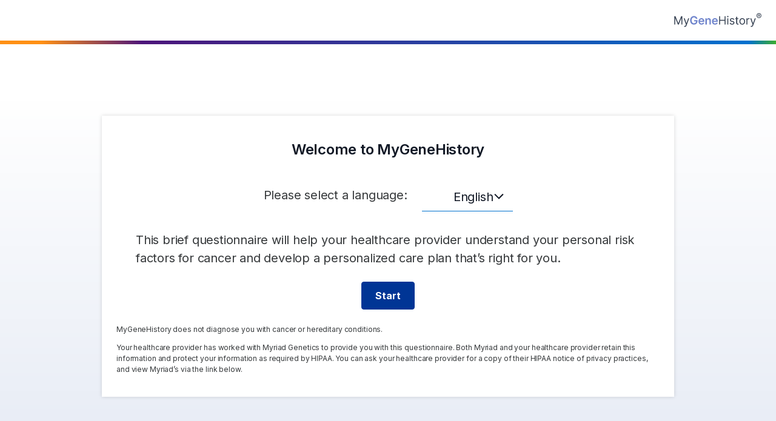

--- FILE ---
content_type: text/html; charset=UTF-8
request_url: https://www.mygenehistory.com/cfmwh
body_size: 7820
content:
<!doctype html><html lang="en"><head><meta charset="utf-8"/><meta name="viewport" content="width=device-width,initial-scale=1"/><meta name="theme-color" content="#000000"/><meta name="description" content="myGeneHistory"/><meta name="robots" content="noindex"/><link rel="apple-touch-icon" href="logo192.png"/><link rel="manifest" href="/manifest.json"/><link rel="stylesheet" href="https://use.typekit.net/ghj0rnh.css"/><link href="https://fonts.googleapis.com/css2?family=Inter:wght@100;200;300;400;500;600;700;800;900&display=swap" rel="stylesheet"/><title>myGeneHistory</title><script src="/config.js"></script><script async src="https://www.googletagmanager.com/gtag/js?id=UA-142068-6"></script><script>!function(e,t,a,n,g){e[n]=e[n]||[],e[n].push({"gtm.start":(new Date).getTime(),event:"gtm.js"});var m=t.getElementsByTagName(a)[0],r=t.createElement(a);r.async=!0,r.src="https://www.googletagmanager.com/gtm.js?id=GTM-5PD4HHS",m.parentNode.insertBefore(r,m)}(window,document,"script","dataLayer")</script><script>function gtag(){dataLayer.push(arguments)}window.dataLayer=window.dataLayer||[],gtag("js",new Date),gtag("config","UA-142068-6",{linker:{domains:["myriad.com","mygenehistory.com"]}})</script><script>const shouldLoadSegment=window.mghConfig.ENABLE_SEGMENT&&!window.location.pathname.match(/^\/(demo$|demo[\/-]|cb-demo)/g);shouldLoadSegment&&function(){var e=window.analytics=window.analytics||[];if(!e.initialize)if(e.invoked)window.console&&console.error&&console.error("Segment snippet included twice.");else{e.invoked=!0,e.methods=["trackSubmit","trackClick","trackLink","trackForm","pageview","identify","reset","group","track","ready","alias","debug","page","once","off","on","addSourceMiddleware","addIntegrationMiddleware","setAnonymousId","addDestinationMiddleware"],e.factory=function(t){return function(){var n=Array.prototype.slice.call(arguments);return n.unshift(t),e.push(n),e}};for(var t=0;t<e.methods.length;t++){var n=e.methods[t];e[n]=e.factory(n)}e.load=function(t,n){var o=document.createElement("script");o.type="text/javascript",o.async=!0,o.src="https://cdn.segment.com/analytics.js/v1/"+t+"/analytics.min.js",o.onerror=()=>{e.ready=e=>e()};var a=document.getElementsByTagName("script")[0];a.parentNode.insertBefore(o,a),e._loadOptions=n},e.SNIPPET_VERSION="4.1.0",e.load("7pxFFW7SjsmddmpGOXDVaVFCpznDNrGG")}}()</script><link href="/static/css/21.d14818b9.chunk.css" rel="stylesheet"><link href="/static/css/main.85fbfc23.chunk.css" rel="stylesheet"></head><body><noscript><iframe src="https://www.googletagmanager.com/ns.html?id=GTM-5PD4HHS" height="0" width="0" style="display:none;visibility:hidden"></iframe></noscript><noscript>You need to enable JavaScript to run this app.</noscript><div id="root"></div><script type="text/javascript" src="https://resources.digital-cloud-west.medallia.com/wdcwest/173818/onsite/embed.js" async></script><script>!function(e){function t(t){for(var c,f,a=t[0],o=t[1],u=t[2],i=0,s=[];i<a.length;i++)f=a[i],Object.prototype.hasOwnProperty.call(n,f)&&n[f]&&s.push(n[f][0]),n[f]=0;for(c in o)Object.prototype.hasOwnProperty.call(o,c)&&(e[c]=o[c]);for(l&&l(t);s.length;)s.shift()();return d.push.apply(d,u||[]),r()}function r(){for(var e,t=0;t<d.length;t++){for(var r=d[t],c=!0,f=1;f<r.length;f++){var o=r[f];0!==n[o]&&(c=!1)}c&&(d.splice(t--,1),e=a(a.s=r[0]))}return e}var c={},f={20:0},n={20:0},d=[];function a(t){if(c[t])return c[t].exports;var r=c[t]={i:t,l:!1,exports:{}};return e[t].call(r.exports,r,r.exports,a),r.l=!0,r.exports}a.e=function(e){var t=[];f[e]?t.push(f[e]):0!==f[e]&&{0:1,1:1,2:1,22:1}[e]&&t.push(f[e]=new Promise((function(t,r){for(var c="static/css/"+({}[e]||e)+"."+{0:"79174ba8",1:"48d7121b",2:"1ed03b8b",3:"31d6cfe0",4:"31d6cfe0",5:"31d6cfe0",6:"31d6cfe0",7:"31d6cfe0",8:"31d6cfe0",9:"31d6cfe0",10:"31d6cfe0",11:"31d6cfe0",12:"31d6cfe0",13:"31d6cfe0",14:"31d6cfe0",15:"31d6cfe0",16:"31d6cfe0",17:"31d6cfe0",18:"31d6cfe0",22:"a821846b",23:"31d6cfe0",24:"31d6cfe0",25:"31d6cfe0",26:"31d6cfe0",27:"31d6cfe0",28:"31d6cfe0",29:"31d6cfe0",30:"31d6cfe0",31:"31d6cfe0",32:"31d6cfe0",33:"31d6cfe0",34:"31d6cfe0",35:"31d6cfe0",36:"31d6cfe0",37:"31d6cfe0",38:"31d6cfe0",39:"31d6cfe0",40:"31d6cfe0",41:"31d6cfe0",42:"31d6cfe0",43:"31d6cfe0",44:"31d6cfe0",45:"31d6cfe0",46:"31d6cfe0",47:"31d6cfe0",48:"31d6cfe0",49:"31d6cfe0",50:"31d6cfe0",51:"31d6cfe0",52:"31d6cfe0",53:"31d6cfe0",54:"31d6cfe0",55:"31d6cfe0",56:"31d6cfe0",57:"31d6cfe0",58:"31d6cfe0",59:"31d6cfe0",60:"31d6cfe0"}[e]+".chunk.css",n=a.p+c,d=document.getElementsByTagName("link"),o=0;o<d.length;o++){var u=(l=d[o]).getAttribute("data-href")||l.getAttribute("href");if("stylesheet"===l.rel&&(u===c||u===n))return t()}var i=document.getElementsByTagName("style");for(o=0;o<i.length;o++){var l;if((u=(l=i[o]).getAttribute("data-href"))===c||u===n)return t()}var s=document.createElement("link");s.rel="stylesheet",s.type="text/css",s.onload=t,s.onerror=function(t){var c=t&&t.target&&t.target.src||n,d=new Error("Loading CSS chunk "+e+" failed.\n("+c+")");d.code="CSS_CHUNK_LOAD_FAILED",d.request=c,delete f[e],s.parentNode.removeChild(s),r(d)},s.href=n,document.getElementsByTagName("head")[0].appendChild(s)})).then((function(){f[e]=0})));var r=n[e];if(0!==r)if(r)t.push(r[2]);else{var c=new Promise((function(t,c){r=n[e]=[t,c]}));t.push(r[2]=c);var d,o=document.createElement("script");o.charset="utf-8",o.timeout=120,a.nc&&o.setAttribute("nonce",a.nc),o.src=function(e){return a.p+"static/js/"+({}[e]||e)+"."+{0:"53a7afe1",1:"6eaad095",2:"cc466ec0",3:"a9d299e6",4:"7f1b8ceb",5:"5dc145a1",6:"b5192d32",7:"e93e0e31",8:"6c47ec92",9:"5d32cdb9",10:"4fb6f150",11:"3d760c92",12:"07925722",13:"de4c3f16",14:"d4dfbd01",15:"e4f67928",16:"37f868f9",17:"d7c648a4",18:"17e0b299",22:"1afa6251",23:"e551385a",24:"27fab0d5",25:"5e124533",26:"a15901e5",27:"1421664a",28:"264698b9",29:"e504f556",30:"7c6eb64f",31:"1898896c",32:"d05d3c7c",33:"a815f6af",34:"e23d5a0f",35:"e1cbf4be",36:"d0cd69da",37:"86f77e1e",38:"a7cc7623",39:"0162faf8",40:"84155713",41:"d11f8b77",42:"597fbd15",43:"e18ff298",44:"d615155a",45:"a5efacc4",46:"23274516",47:"d771017f",48:"c27ca199",49:"a32eb192",50:"43240bca",51:"f0ea3f47",52:"713b9d7f",53:"c568a638",54:"c7db5b44",55:"885d37e5",56:"49223d48",57:"352bd7df",58:"ba4bb686",59:"102a610d",60:"f973e900"}[e]+".chunk.js"}(e);var u=new Error;d=function(t){o.onerror=o.onload=null,clearTimeout(i);var r=n[e];if(0!==r){if(r){var c=t&&("load"===t.type?"missing":t.type),f=t&&t.target&&t.target.src;u.message="Loading chunk "+e+" failed.\n("+c+": "+f+")",u.name="ChunkLoadError",u.type=c,u.request=f,r[1](u)}n[e]=void 0}};var i=setTimeout((function(){d({type:"timeout",target:o})}),12e4);o.onerror=o.onload=d,document.head.appendChild(o)}return Promise.all(t)},a.m=e,a.c=c,a.d=function(e,t,r){a.o(e,t)||Object.defineProperty(e,t,{enumerable:!0,get:r})},a.r=function(e){"undefined"!=typeof Symbol&&Symbol.toStringTag&&Object.defineProperty(e,Symbol.toStringTag,{value:"Module"}),Object.defineProperty(e,"__esModule",{value:!0})},a.t=function(e,t){if(1&t&&(e=a(e)),8&t)return e;if(4&t&&"object"==typeof e&&e&&e.__esModule)return e;var r=Object.create(null);if(a.r(r),Object.defineProperty(r,"default",{enumerable:!0,value:e}),2&t&&"string"!=typeof e)for(var c in e)a.d(r,c,function(t){return e[t]}.bind(null,c));return r},a.n=function(e){var t=e&&e.__esModule?function(){return e.default}:function(){return e};return a.d(t,"a",t),t},a.o=function(e,t){return Object.prototype.hasOwnProperty.call(e,t)},a.p="/",a.oe=function(e){throw console.error(e),e};var o=this["webpackJsonpmygenehistory-react"]=this["webpackJsonpmygenehistory-react"]||[],u=o.push.bind(o);o.push=t,o=o.slice();for(var i=0;i<o.length;i++)t(o[i]);var l=u;r()}([])</script><script src="/static/js/21.9dd39eea.chunk.js"></script><script src="/static/js/main.fad4528f.chunk.js"></script></body></html>

--- FILE ---
content_type: text/html; charset=UTF-8
request_url: https://www.mygenehistory.com/locales/en-US@POSIX/translation.json?v=4.2.2-1545
body_size: 7820
content:
<!doctype html><html lang="en"><head><meta charset="utf-8"/><meta name="viewport" content="width=device-width,initial-scale=1"/><meta name="theme-color" content="#000000"/><meta name="description" content="myGeneHistory"/><meta name="robots" content="noindex"/><link rel="apple-touch-icon" href="logo192.png"/><link rel="manifest" href="/manifest.json"/><link rel="stylesheet" href="https://use.typekit.net/ghj0rnh.css"/><link href="https://fonts.googleapis.com/css2?family=Inter:wght@100;200;300;400;500;600;700;800;900&display=swap" rel="stylesheet"/><title>myGeneHistory</title><script src="/config.js"></script><script async src="https://www.googletagmanager.com/gtag/js?id=UA-142068-6"></script><script>!function(e,t,a,n,g){e[n]=e[n]||[],e[n].push({"gtm.start":(new Date).getTime(),event:"gtm.js"});var m=t.getElementsByTagName(a)[0],r=t.createElement(a);r.async=!0,r.src="https://www.googletagmanager.com/gtm.js?id=GTM-5PD4HHS",m.parentNode.insertBefore(r,m)}(window,document,"script","dataLayer")</script><script>function gtag(){dataLayer.push(arguments)}window.dataLayer=window.dataLayer||[],gtag("js",new Date),gtag("config","UA-142068-6",{linker:{domains:["myriad.com","mygenehistory.com"]}})</script><script>const shouldLoadSegment=window.mghConfig.ENABLE_SEGMENT&&!window.location.pathname.match(/^\/(demo$|demo[\/-]|cb-demo)/g);shouldLoadSegment&&function(){var e=window.analytics=window.analytics||[];if(!e.initialize)if(e.invoked)window.console&&console.error&&console.error("Segment snippet included twice.");else{e.invoked=!0,e.methods=["trackSubmit","trackClick","trackLink","trackForm","pageview","identify","reset","group","track","ready","alias","debug","page","once","off","on","addSourceMiddleware","addIntegrationMiddleware","setAnonymousId","addDestinationMiddleware"],e.factory=function(t){return function(){var n=Array.prototype.slice.call(arguments);return n.unshift(t),e.push(n),e}};for(var t=0;t<e.methods.length;t++){var n=e.methods[t];e[n]=e.factory(n)}e.load=function(t,n){var o=document.createElement("script");o.type="text/javascript",o.async=!0,o.src="https://cdn.segment.com/analytics.js/v1/"+t+"/analytics.min.js",o.onerror=()=>{e.ready=e=>e()};var a=document.getElementsByTagName("script")[0];a.parentNode.insertBefore(o,a),e._loadOptions=n},e.SNIPPET_VERSION="4.1.0",e.load("7pxFFW7SjsmddmpGOXDVaVFCpznDNrGG")}}()</script><link href="/static/css/21.d14818b9.chunk.css" rel="stylesheet"><link href="/static/css/main.85fbfc23.chunk.css" rel="stylesheet"></head><body><noscript><iframe src="https://www.googletagmanager.com/ns.html?id=GTM-5PD4HHS" height="0" width="0" style="display:none;visibility:hidden"></iframe></noscript><noscript>You need to enable JavaScript to run this app.</noscript><div id="root"></div><script type="text/javascript" src="https://resources.digital-cloud-west.medallia.com/wdcwest/173818/onsite/embed.js" async></script><script>!function(e){function t(t){for(var c,f,a=t[0],o=t[1],u=t[2],i=0,s=[];i<a.length;i++)f=a[i],Object.prototype.hasOwnProperty.call(n,f)&&n[f]&&s.push(n[f][0]),n[f]=0;for(c in o)Object.prototype.hasOwnProperty.call(o,c)&&(e[c]=o[c]);for(l&&l(t);s.length;)s.shift()();return d.push.apply(d,u||[]),r()}function r(){for(var e,t=0;t<d.length;t++){for(var r=d[t],c=!0,f=1;f<r.length;f++){var o=r[f];0!==n[o]&&(c=!1)}c&&(d.splice(t--,1),e=a(a.s=r[0]))}return e}var c={},f={20:0},n={20:0},d=[];function a(t){if(c[t])return c[t].exports;var r=c[t]={i:t,l:!1,exports:{}};return e[t].call(r.exports,r,r.exports,a),r.l=!0,r.exports}a.e=function(e){var t=[];f[e]?t.push(f[e]):0!==f[e]&&{0:1,1:1,2:1,22:1}[e]&&t.push(f[e]=new Promise((function(t,r){for(var c="static/css/"+({}[e]||e)+"."+{0:"79174ba8",1:"48d7121b",2:"1ed03b8b",3:"31d6cfe0",4:"31d6cfe0",5:"31d6cfe0",6:"31d6cfe0",7:"31d6cfe0",8:"31d6cfe0",9:"31d6cfe0",10:"31d6cfe0",11:"31d6cfe0",12:"31d6cfe0",13:"31d6cfe0",14:"31d6cfe0",15:"31d6cfe0",16:"31d6cfe0",17:"31d6cfe0",18:"31d6cfe0",22:"a821846b",23:"31d6cfe0",24:"31d6cfe0",25:"31d6cfe0",26:"31d6cfe0",27:"31d6cfe0",28:"31d6cfe0",29:"31d6cfe0",30:"31d6cfe0",31:"31d6cfe0",32:"31d6cfe0",33:"31d6cfe0",34:"31d6cfe0",35:"31d6cfe0",36:"31d6cfe0",37:"31d6cfe0",38:"31d6cfe0",39:"31d6cfe0",40:"31d6cfe0",41:"31d6cfe0",42:"31d6cfe0",43:"31d6cfe0",44:"31d6cfe0",45:"31d6cfe0",46:"31d6cfe0",47:"31d6cfe0",48:"31d6cfe0",49:"31d6cfe0",50:"31d6cfe0",51:"31d6cfe0",52:"31d6cfe0",53:"31d6cfe0",54:"31d6cfe0",55:"31d6cfe0",56:"31d6cfe0",57:"31d6cfe0",58:"31d6cfe0",59:"31d6cfe0",60:"31d6cfe0"}[e]+".chunk.css",n=a.p+c,d=document.getElementsByTagName("link"),o=0;o<d.length;o++){var u=(l=d[o]).getAttribute("data-href")||l.getAttribute("href");if("stylesheet"===l.rel&&(u===c||u===n))return t()}var i=document.getElementsByTagName("style");for(o=0;o<i.length;o++){var l;if((u=(l=i[o]).getAttribute("data-href"))===c||u===n)return t()}var s=document.createElement("link");s.rel="stylesheet",s.type="text/css",s.onload=t,s.onerror=function(t){var c=t&&t.target&&t.target.src||n,d=new Error("Loading CSS chunk "+e+" failed.\n("+c+")");d.code="CSS_CHUNK_LOAD_FAILED",d.request=c,delete f[e],s.parentNode.removeChild(s),r(d)},s.href=n,document.getElementsByTagName("head")[0].appendChild(s)})).then((function(){f[e]=0})));var r=n[e];if(0!==r)if(r)t.push(r[2]);else{var c=new Promise((function(t,c){r=n[e]=[t,c]}));t.push(r[2]=c);var d,o=document.createElement("script");o.charset="utf-8",o.timeout=120,a.nc&&o.setAttribute("nonce",a.nc),o.src=function(e){return a.p+"static/js/"+({}[e]||e)+"."+{0:"53a7afe1",1:"6eaad095",2:"cc466ec0",3:"a9d299e6",4:"7f1b8ceb",5:"5dc145a1",6:"b5192d32",7:"e93e0e31",8:"6c47ec92",9:"5d32cdb9",10:"4fb6f150",11:"3d760c92",12:"07925722",13:"de4c3f16",14:"d4dfbd01",15:"e4f67928",16:"37f868f9",17:"d7c648a4",18:"17e0b299",22:"1afa6251",23:"e551385a",24:"27fab0d5",25:"5e124533",26:"a15901e5",27:"1421664a",28:"264698b9",29:"e504f556",30:"7c6eb64f",31:"1898896c",32:"d05d3c7c",33:"a815f6af",34:"e23d5a0f",35:"e1cbf4be",36:"d0cd69da",37:"86f77e1e",38:"a7cc7623",39:"0162faf8",40:"84155713",41:"d11f8b77",42:"597fbd15",43:"e18ff298",44:"d615155a",45:"a5efacc4",46:"23274516",47:"d771017f",48:"c27ca199",49:"a32eb192",50:"43240bca",51:"f0ea3f47",52:"713b9d7f",53:"c568a638",54:"c7db5b44",55:"885d37e5",56:"49223d48",57:"352bd7df",58:"ba4bb686",59:"102a610d",60:"f973e900"}[e]+".chunk.js"}(e);var u=new Error;d=function(t){o.onerror=o.onload=null,clearTimeout(i);var r=n[e];if(0!==r){if(r){var c=t&&("load"===t.type?"missing":t.type),f=t&&t.target&&t.target.src;u.message="Loading chunk "+e+" failed.\n("+c+": "+f+")",u.name="ChunkLoadError",u.type=c,u.request=f,r[1](u)}n[e]=void 0}};var i=setTimeout((function(){d({type:"timeout",target:o})}),12e4);o.onerror=o.onload=d,document.head.appendChild(o)}return Promise.all(t)},a.m=e,a.c=c,a.d=function(e,t,r){a.o(e,t)||Object.defineProperty(e,t,{enumerable:!0,get:r})},a.r=function(e){"undefined"!=typeof Symbol&&Symbol.toStringTag&&Object.defineProperty(e,Symbol.toStringTag,{value:"Module"}),Object.defineProperty(e,"__esModule",{value:!0})},a.t=function(e,t){if(1&t&&(e=a(e)),8&t)return e;if(4&t&&"object"==typeof e&&e&&e.__esModule)return e;var r=Object.create(null);if(a.r(r),Object.defineProperty(r,"default",{enumerable:!0,value:e}),2&t&&"string"!=typeof e)for(var c in e)a.d(r,c,function(t){return e[t]}.bind(null,c));return r},a.n=function(e){var t=e&&e.__esModule?function(){return e.default}:function(){return e};return a.d(t,"a",t),t},a.o=function(e,t){return Object.prototype.hasOwnProperty.call(e,t)},a.p="/",a.oe=function(e){throw console.error(e),e};var o=this["webpackJsonpmygenehistory-react"]=this["webpackJsonpmygenehistory-react"]||[],u=o.push.bind(o);o.push=t,o=o.slice();for(var i=0;i<o.length;i++)t(o[i]);var l=u;r()}([])</script><script src="/static/js/21.9dd39eea.chunk.js"></script><script src="/static/js/main.fad4528f.chunk.js"></script></body></html>

--- FILE ---
content_type: text/css
request_url: https://www.mygenehistory.com/static/css/21.d14818b9.chunk.css
body_size: 238527
content:
:root{--myd-figma-only-color-component-ready:#087443;--myd-figma-only-color-auto-layout:#0691ef;--myd-figma-only-color-figma-use-only:#4b5565;--myd-figma-only-color-not-componentized:#c8435b;--myd-figma-only-color-in-progress:#ca8504;--myd-figma-only-color-token-ready:#aaf0c4;--myd-figma-only-color-token-ready-fg:#000;--myd-figma-only-color-wt:#fff;--myd-tooltip-border-radius-background:4px;--myd-tooltip-typography-title-text-font-family:Inter;--myd-tooltip-typography-title-text-font-weight:600;--myd-tooltip-typography-title-text-line-height:1.5;--myd-tooltip-typography-title-text-font-size:12px;--myd-tooltip-typography-title-text-letter-spacing:-0.01em;--myd-tooltip-typography-title-text-paragraph-spacing:12;--myd-tooltip-typography-title-text-paragraph-indent:0;--myd-tooltip-typography-title-text-text-case:none;--myd-tooltip-typography-title-text-text-decoration:none;--myd-tooltip-typography-support-text-font-family:Inter;--myd-tooltip-typography-support-text-font-weight:500;--myd-tooltip-typography-support-text-line-height:1.5;--myd-tooltip-typography-support-text-font-size:12px;--myd-tooltip-typography-support-text-letter-spacing:-0.01em;--myd-tooltip-typography-support-text-paragraph-spacing:12;--myd-tooltip-typography-support-text-paragraph-indent:0;--myd-tooltip-typography-support-text-text-case:none;--myd-tooltip-typography-support-text-text-decoration:none;--myd-tooltip-color-text:#364152;--myd-tooltip-color-support-text:#697586;--myd-tooltip-color-background:#fff;--myd-tooltip-spacing-gap:4px;--myd-tooltip-spacing-support-text:12px;--myd-tooltip-spacing-horizontal-no-support-text:12px;--myd-tooltip-spacing-vertical-no-support-text:8px;--myd-tooltip-shadow-off-ground:0 20px 24px -4px rgba(16,24,40,0.0784313725490196),0 8px 8px -4px rgba(16,24,40,0.03137254901960784);--myd-tooltip-text-animation-entry-exit-background-opacity:ease-in-out;--myd-tooltip-text-animation-entry-exit-background-ypos:ease-in-out;--myd-tooltip-text-animation-entry-exit-text-opacity:ease-in-out;--myd-tooltip-text-animation-entry-exit-text-ypos:ease-in-out;--myd-tooltip-text-animation-entry-exit-support-text-opacity:ease-in-out;--myd-tooltip-text-animation-entry-exit-support-text-ypos:ease-in-out;--myd-tooltip-number-animation-entry-exit-background-opacity:200ms;--myd-tooltip-number-animation-entry-exit-background-ypos:200ms;--myd-tooltip-number-animation-entry-exit-text-opacity:200ms;--myd-tooltip-number-animation-entry-exit-text-ypos:200ms;--myd-tooltip-number-animation-entry-exit-support-text-opacity:200ms;--myd-tooltip-number-animation-entry-exit-support-text-ypos:200ms;--myd-toggle-switch-color-unselected-default:#cdd5df;--myd-toggle-switch-color-unselected-hover:#697586;--myd-toggle-switch-color-unselected-focused:#697586;--myd-toggle-switch-color-unselected-text:#121926;--myd-toggle-switch-color-unselected-subtext:#4b5565;--myd-toggle-switch-color-unselected-disabled:#eef2f6;--myd-toggle-switch-color-unselected-disabled-knob:#fcfcfd;--myd-toggle-switch-color-unselected-disabled-text:#cdd5df;--myd-toggle-switch-color-unselected-disabled-icon:#cdd5df;--myd-toggle-switch-color-selected-default:#0071ce;--myd-toggle-switch-color-selected-focused:#0071ce;--myd-toggle-switch-color-selected-hover:#0691ef;--myd-toggle-switch-color-selected-disabled:#eef2f6;--myd-toggle-switch-color-selected-disabled-knob:#fcfcfd;--myd-toggle-switch-color-knob:#fff;--myd-toggle-switch-shadow-focused:0 0 0 4px #c1c9e9,0 1px 2px 0 rgba(16,24,40,0.050980392156862744);--myd-toggle-switch-shadow-knob:0 1px 3px 0 rgba(18,25,38,0.10196078431372549),0 1px 2px 0 rgba(18,25,38,0.058823529411764705);--myd-toggle-switch-border-radius-base-radius:12px;--myd-toggle-switch-spacing-text-label-gap-medium:12px;--myd-toggle-switch-spacing-text-label-gap-small:8px;--myd-toggle-switch-spacing-gap-icon:4px;--myd-toggle-switch-spacing-gap-vertical-medium:2px;--myd-toggle-switch-typography-text-label-small-font-family:Inter;--myd-toggle-switch-typography-text-label-small-font-weight:500;--myd-toggle-switch-typography-text-label-small-line-height:1.43;--myd-toggle-switch-typography-text-label-small-font-size:14px;--myd-toggle-switch-typography-text-label-small-letter-spacing:-0.01em;--myd-toggle-switch-typography-text-label-small-paragraph-spacing:14;--myd-toggle-switch-typography-text-label-small-paragraph-indent:0;--myd-toggle-switch-typography-text-label-small-text-case:none;--myd-toggle-switch-typography-text-label-small-text-decoration:none;--myd-toggle-switch-typography-text-label-large-font-family:Inter;--myd-toggle-switch-typography-text-label-large-font-weight:500;--myd-toggle-switch-typography-text-label-large-line-height:1.5;--myd-toggle-switch-typography-text-label-large-font-size:16px;--myd-toggle-switch-typography-text-label-large-letter-spacing:-0.01em;--myd-toggle-switch-typography-text-label-large-paragraph-spacing:16;--myd-toggle-switch-typography-text-label-large-paragraph-indent:0;--myd-toggle-switch-typography-text-label-large-text-case:none;--myd-toggle-switch-typography-text-label-large-text-decoration:none;--myd-toggle-switch-typography-text-description-large-font-family:Inter;--myd-toggle-switch-typography-text-description-large-font-weight:400;--myd-toggle-switch-typography-text-description-large-line-height:1.5;--myd-toggle-switch-typography-text-description-large-font-size:16px;--myd-toggle-switch-typography-text-description-large-letter-spacing:-0.01em;--myd-toggle-switch-typography-text-description-large-paragraph-spacing:16;--myd-toggle-switch-typography-text-description-large-paragraph-indent:0;--myd-toggle-switch-typography-text-description-large-text-case:none;--myd-toggle-switch-typography-text-description-large-text-decoration:none;--myd-toggle-switch-typography-text-description-small-font-family:Inter;--myd-toggle-switch-typography-text-description-small-font-weight:400;--myd-toggle-switch-typography-text-description-small-line-height:1.43;--myd-toggle-switch-typography-text-description-small-font-size:14px;--myd-toggle-switch-typography-text-description-small-letter-spacing:-0.01em;--myd-toggle-switch-typography-text-description-small-paragraph-spacing:14;--myd-toggle-switch-typography-text-description-small-paragraph-indent:0;--myd-toggle-switch-typography-text-description-small-text-case:none;--myd-toggle-switch-typography-text-description-small-text-decoration:none;--myd-toggle-switch-text-animation-hover-background-color:ease-in-out;--myd-toggle-switch-text-animation-pressed-background-color:ease-in-out;--myd-toggle-switch-text-animation-pressed-knob-width:ease-in-out;--myd-toggle-switch-text-animation-pressed-knob-height:ease-in-out;--myd-toggle-switch-number-animation-hover-background-color:100ms;--myd-toggle-switch-number-animation-pressed-background-color:100ms;--myd-toggle-switch-number-animation-pressed-knob-width:100ms;--myd-toggle-switch-number-animation-pressed-knob-height:100ms;--myd-toggle-switch-sizing-knob-large:16px;--myd-toggle-switch-sizing-knob-large-selected:20px;--myd-toggle-switch-sizing-knob-small:12px;--myd-toggle-switch-sizing-knob-small-selected:16px;--myd-toast-color-background:#16b364;--myd-toast-color-text:#fff;--myd-toast-color-button-default-text:#fff;--myd-toast-color-button-default-icon:#fff;--myd-toast-color-button-hover-text:#364152;--myd-toast-color-button-hover-icon:#364152;--myd-toast-color-button-focused-text:#364152;--myd-toast-color-button-focused-icon:#364152;--myd-toast-color-button-pressed-text:#121926;--myd-toast-color-button-pressed-icon:#121926;--myd-toast-color-button-disabled-text:#cdd5df;--myd-toast-color-button-disabled-icon:#cdd5df;--myd-toast-color-icon:#fff;--myd-toast-shadow-toast-shadow:0 20px 24px -4px rgba(16,24,40,0.0784313725490196),0 8px 8px -4px rgba(16,24,40,0.03137254901960784);--myd-toast-typography-icon-font-family:"Font Awesome 6 Sharp";--myd-toast-typography-icon-font-weight:Solid;--myd-toast-typography-icon-line-height:1;--myd-toast-typography-icon-font-size:16px;--myd-toast-typography-icon-letter-spacing:0em;--myd-toast-typography-icon-paragraph-spacing:0;--myd-toast-typography-button-icon-font-family:"Font Awesome 6 Sharp";--myd-toast-typography-button-icon-font-weight:Solid;--myd-toast-typography-button-icon-line-height:1;--myd-toast-typography-button-icon-font-size:16px;--myd-toast-typography-button-icon-letter-spacing:0em;--myd-toast-typography-button-icon-paragraph-spacing:0;--myd-toast-typography-leading-icon-font-family:"Font Awesome 6 Pro";--myd-toast-typography-leading-icon-font-weight:Solid;--myd-toast-typography-leading-icon-line-height:1;--myd-toast-typography-leading-icon-font-size:16px;--myd-toast-typography-leading-icon-letter-spacing:0em;--myd-toast-typography-leading-icon-paragraph-spacing:0;--myd-toast-typography-button-text-label-font-family:Inter;--myd-toast-typography-button-text-label-font-weight:700;--myd-toast-typography-button-text-label-line-height:1.43;--myd-toast-typography-button-text-label-font-size:14px;--myd-toast-typography-button-text-label-letter-spacing:-0.01em;--myd-toast-typography-button-text-label-paragraph-spacing:14;--myd-toast-typography-button-text-label-paragraph-indent:0;--myd-toast-typography-button-text-label-text-case:none;--myd-toast-typography-button-text-label-text-decoration:underline;--myd-toast-typography-body-text-font-family:Inter;--myd-toast-typography-body-text-font-weight:600;--myd-toast-typography-body-text-line-height:1.43;--myd-toast-typography-body-text-font-size:14px;--myd-toast-typography-body-text-letter-spacing:-0.01em;--myd-toast-typography-body-text-paragraph-spacing:14;--myd-toast-typography-body-text-paragraph-indent:0;--myd-toast-typography-body-text-text-case:none;--myd-toast-typography-body-text-text-decoration:none;--myd-toast-spacing-left-right-top-bottom:16px;--myd-toast-spacing-gap:12px;--myd-toast-spacing-gap-button:12px;--myd-toast-text-animation-entry-exit-background-opacity:ease-in-out;--myd-toast-text-animation-entry-exit-background-ypos:ease-in-out;--myd-toast-text-animation-entry-exit-text-opacity:ease-in-out;--myd-toast-text-animation-entry-exit-text-ypos:ease-in-out;--myd-toast-text-animation-entry-exit-icon-opacity:ease-in-out;--myd-toast-text-animation-entry-exit-icon-ypos:ease-in-out;--myd-toast-text-animation-entry-exit-button-background-opacity:ease-in-out;--myd-toast-text-animation-entry-exit-button-background-ypos:ease-in-out;--myd-toast-text-animation-entry-exit-button-border-opacity:ease-in-out;--myd-toast-text-animation-entry-exit-button-border-ypos:ease-in-out;--myd-toast-text-animation-entry-exit-button-text-opacity:ease-in-out;--myd-toast-text-animation-entry-exit-button-text-ypos:ease-in-out;--myd-toast-text-animation-entry-exit-button-icon-opacity:ease-in-out;--myd-toast-text-animation-entry-exit-button-icon-ypos:ease-in-out;--myd-toast-number-animation-entry-exit-background-opacity:200ms;--myd-toast-number-animation-entry-exit-background-ypos:200ms;--myd-toast-number-animation-entry-exit-text-opacity:200ms;--myd-toast-number-animation-entry-exit-text-ypos:200ms;--myd-toast-number-animation-entry-exit-icon-opacity:200ms;--myd-toast-number-animation-entry-exit-icon-ypos:200ms;--myd-toast-number-animation-entry-exit-button-background-opacity:200ms;--myd-toast-number-animation-entry-exit-button-background-ypos:200ms;--myd-toast-number-animation-entry-exit-button-border-opacity:200ms;--myd-toast-number-animation-entry-exit-button-border-ypos:200ms;--myd-toast-number-animation-entry-exit-button-text-opacity:200ms;--myd-toast-number-animation-entry-exit-button-text-ypos:200ms;--myd-toast-number-animation-entry-exit-button-icon-opacity:200ms;--myd-toast-number-animation-entry-exit-button-icon-ypos:200ms;--myd-text-block-group-spacing-gap-title:16px;--myd-text-block-group-spacing-gap-column:20px;--myd-text-block-group-spacing-gap-title-s:12px;--myd-text-block-group-spacing-gap-text-block:8px;--myd-text-block-group-spacing-gap-text-block-s:6px;--myd-text-block-typography-large-bold-font-family:Inter;--myd-text-block-typography-large-bold-font-weight:700;--myd-text-block-typography-large-bold-line-height:1.5;--myd-text-block-typography-large-bold-font-size:20px;--myd-text-block-typography-large-bold-letter-spacing:-0.01em;--myd-text-block-typography-large-bold-paragraph-spacing:20;--myd-text-block-typography-large-bold-paragraph-indent:0;--myd-text-block-typography-large-bold-text-case:none;--myd-text-block-typography-large-bold-text-decoration:none;--myd-text-block-typography-large-semi-bold-font-family:Inter;--myd-text-block-typography-large-semi-bold-font-weight:600;--myd-text-block-typography-large-semi-bold-line-height:1.5;--myd-text-block-typography-large-semi-bold-font-size:20px;--myd-text-block-typography-large-semi-bold-letter-spacing:-0.01em;--myd-text-block-typography-large-semi-bold-paragraph-spacing:20;--myd-text-block-typography-large-semi-bold-paragraph-indent:0;--myd-text-block-typography-large-semi-bold-text-case:none;--myd-text-block-typography-large-semi-bold-text-decoration:none;--myd-text-block-typography-large-regular-font-family:Inter;--myd-text-block-typography-large-regular-font-weight:400;--myd-text-block-typography-large-regular-line-height:1.5;--myd-text-block-typography-large-regular-font-size:20px;--myd-text-block-typography-large-regular-letter-spacing:-0.01em;--myd-text-block-typography-large-regular-paragraph-spacing:20;--myd-text-block-typography-large-regular-paragraph-indent:0;--myd-text-block-typography-large-regular-text-case:none;--myd-text-block-typography-large-regular-text-decoration:none;--myd-text-block-typography-icon-sharp-large-font-family:"Font Awesome 6 Sharp";--myd-text-block-typography-icon-sharp-large-font-weight:Solid;--myd-text-block-typography-icon-sharp-large-line-height:1;--myd-text-block-typography-icon-sharp-large-font-size:20px;--myd-text-block-typography-icon-sharp-large-letter-spacing:0em;--myd-text-block-typography-icon-sharp-large-paragraph-spacing:0;--myd-text-block-typography-icon-pro-solid-large-font-family:"Font Awesome 6 Pro";--myd-text-block-typography-icon-pro-solid-large-font-weight:Solid;--myd-text-block-typography-icon-pro-solid-large-line-height:1;--myd-text-block-typography-icon-pro-solid-large-font-size:20px;--myd-text-block-typography-icon-pro-solid-large-letter-spacing:0em;--myd-text-block-typography-icon-pro-solid-large-paragraph-spacing:0;--myd-text-block-typography-icon-medium-font-family:"Font Awesome 6 Pro";--myd-text-block-typography-icon-medium-font-weight:Solid;--myd-text-block-typography-icon-medium-line-height:1;--myd-text-block-typography-icon-medium-font-size:18px;--myd-text-block-typography-icon-medium-letter-spacing:0em;--myd-text-block-typography-icon-medium-paragraph-spacing:0;--myd-text-block-typography-icon-sharp-medium-font-family:"Font Awesome 6 Sharp";--myd-text-block-typography-icon-sharp-medium-font-weight:Solid;--myd-text-block-typography-icon-sharp-medium-line-height:1;--myd-text-block-typography-icon-sharp-medium-font-size:18px;--myd-text-block-typography-icon-sharp-medium-letter-spacing:0em;--myd-text-block-typography-icon-sharp-medium-paragraph-spacing:0;--myd-text-block-typography-icon-sharp-small-font-family:"Font Awesome 6 Sharp";--myd-text-block-typography-icon-sharp-small-font-weight:Solid;--myd-text-block-typography-icon-sharp-small-line-height:1;--myd-text-block-typography-icon-sharp-small-font-size:16px;--myd-text-block-typography-icon-sharp-small-letter-spacing:0em;--myd-text-block-typography-icon-sharp-small-paragraph-spacing:0;--myd-text-block-typography-icon-sharp-x-small-font-family:"Font Awesome 6 Sharp";--myd-text-block-typography-icon-sharp-x-small-font-weight:Solid;--myd-text-block-typography-icon-sharp-x-small-line-height:1;--myd-text-block-typography-icon-sharp-x-small-font-size:14px;--myd-text-block-typography-icon-sharp-x-small-letter-spacing:0em;--myd-text-block-typography-icon-sharp-x-small-paragraph-spacing:0;--myd-text-block-typography-icon-pro-solid-x-small-font-family:"Font Awesome 6 Pro";--myd-text-block-typography-icon-pro-solid-x-small-font-weight:Solid;--myd-text-block-typography-icon-pro-solid-x-small-line-height:1;--myd-text-block-typography-icon-pro-solid-x-small-font-size:14px;--myd-text-block-typography-icon-pro-solid-x-small-letter-spacing:0em;--myd-text-block-typography-icon-pro-solid-x-small-paragraph-spacing:0;--myd-text-block-typography-icon-pro-solid-2x-small-font-family:"Font Awesome 6 Pro";--myd-text-block-typography-icon-pro-solid-2x-small-font-weight:Solid;--myd-text-block-typography-icon-pro-solid-2x-small-line-height:1;--myd-text-block-typography-icon-pro-solid-2x-small-font-size:12px;--myd-text-block-typography-icon-pro-solid-2x-small-letter-spacing:0em;--myd-text-block-typography-icon-pro-solid-2x-small-paragraph-spacing:0;--myd-text-block-typography-icon-sharp-solid-2x-small-font-family:"Font Awesome 6 Sharp";--myd-text-block-typography-icon-sharp-solid-2x-small-font-weight:Solid;--myd-text-block-typography-icon-sharp-solid-2x-small-line-height:1;--myd-text-block-typography-icon-sharp-solid-2x-small-font-size:12px;--myd-text-block-typography-icon-sharp-solid-2x-small-letter-spacing:0em;--myd-text-block-typography-icon-sharp-solid-2x-small-paragraph-spacing:0;--myd-text-block-typography-small-regular-font-family:Inter;--myd-text-block-typography-small-regular-font-weight:400;--myd-text-block-typography-small-regular-line-height:1.5;--myd-text-block-typography-small-regular-font-size:16px;--myd-text-block-typography-small-regular-letter-spacing:-0.01em;--myd-text-block-typography-small-regular-paragraph-spacing:16;--myd-text-block-typography-small-regular-paragraph-indent:0;--myd-text-block-typography-small-regular-text-case:none;--myd-text-block-typography-small-regular-text-decoration:none;--myd-text-block-typography-small-bold-font-family:Inter;--myd-text-block-typography-small-bold-font-weight:700;--myd-text-block-typography-small-bold-line-height:1.5;--myd-text-block-typography-small-bold-font-size:16px;--myd-text-block-typography-small-bold-letter-spacing:-0.01em;--myd-text-block-typography-small-bold-paragraph-spacing:16;--myd-text-block-typography-small-bold-paragraph-indent:0;--myd-text-block-typography-small-bold-text-case:none;--myd-text-block-typography-small-bold-text-decoration:none;--myd-text-block-typography-small-semi-bold-font-family:Inter;--myd-text-block-typography-small-semi-bold-font-weight:600;--myd-text-block-typography-small-semi-bold-line-height:1.5;--myd-text-block-typography-small-semi-bold-font-size:16px;--myd-text-block-typography-small-semi-bold-letter-spacing:-0.01em;--myd-text-block-typography-small-semi-bold-paragraph-spacing:16;--myd-text-block-typography-small-semi-bold-paragraph-indent:0;--myd-text-block-typography-small-semi-bold-text-case:none;--myd-text-block-typography-small-semi-bold-text-decoration:none;--myd-text-block-typography-small-medium-font-family:Inter;--myd-text-block-typography-small-medium-font-weight:500;--myd-text-block-typography-small-medium-line-height:1.5;--myd-text-block-typography-small-medium-font-size:16px;--myd-text-block-typography-small-medium-letter-spacing:-0.01em;--myd-text-block-typography-small-medium-paragraph-spacing:16;--myd-text-block-typography-small-medium-paragraph-indent:0;--myd-text-block-typography-small-medium-text-case:none;--myd-text-block-typography-small-medium-text-decoration:none;--myd-text-block-typography-medium-semi-bold-font-family:Inter;--myd-text-block-typography-medium-semi-bold-font-weight:600;--myd-text-block-typography-medium-semi-bold-line-height:1.56;--myd-text-block-typography-medium-semi-bold-font-size:18px;--myd-text-block-typography-medium-semi-bold-letter-spacing:-0.01em;--myd-text-block-typography-medium-semi-bold-paragraph-spacing:18;--myd-text-block-typography-medium-semi-bold-paragraph-indent:0;--myd-text-block-typography-medium-semi-bold-text-case:none;--myd-text-block-typography-medium-semi-bold-text-decoration:none;--myd-text-block-typography-x-small-regular-font-family:Inter;--myd-text-block-typography-x-small-regular-font-weight:400;--myd-text-block-typography-x-small-regular-line-height:1.43;--myd-text-block-typography-x-small-regular-font-size:14px;--myd-text-block-typography-x-small-regular-letter-spacing:-0.01em;--myd-text-block-typography-x-small-regular-paragraph-spacing:14;--myd-text-block-typography-x-small-regular-paragraph-indent:0;--myd-text-block-typography-x-small-regular-text-case:none;--myd-text-block-typography-x-small-regular-text-decoration:none;--myd-text-block-typography-x-small-medium-font-family:Inter;--myd-text-block-typography-x-small-medium-font-weight:500;--myd-text-block-typography-x-small-medium-line-height:1.43;--myd-text-block-typography-x-small-medium-font-size:14px;--myd-text-block-typography-x-small-medium-letter-spacing:-0.01em;--myd-text-block-typography-x-small-medium-paragraph-spacing:14;--myd-text-block-typography-x-small-medium-paragraph-indent:0;--myd-text-block-typography-x-small-medium-text-case:none;--myd-text-block-typography-x-small-medium-text-decoration:none;--myd-text-block-typography-2x-small-regular-font-family:Inter;--myd-text-block-typography-2x-small-regular-font-weight:400;--myd-text-block-typography-2x-small-regular-line-height:1.5;--myd-text-block-typography-2x-small-regular-font-size:12px;--myd-text-block-typography-2x-small-regular-letter-spacing:-0.01em;--myd-text-block-typography-2x-small-regular-paragraph-spacing:12;--myd-text-block-typography-2x-small-regular-paragraph-indent:0;--myd-text-block-typography-2x-small-regular-text-case:none;--myd-text-block-typography-2x-small-regular-text-decoration:none;--myd-text-block-typography-x-small-semi-bold-font-family:Inter;--myd-text-block-typography-x-small-semi-bold-font-weight:600;--myd-text-block-typography-x-small-semi-bold-line-height:1.43;--myd-text-block-typography-x-small-semi-bold-font-size:14px;--myd-text-block-typography-x-small-semi-bold-letter-spacing:-0.01em;--myd-text-block-typography-x-small-semi-bold-paragraph-spacing:14;--myd-text-block-typography-x-small-semi-bold-paragraph-indent:0;--myd-text-block-typography-x-small-semi-bold-text-case:none;--myd-text-block-typography-x-small-semi-bold-text-decoration:none;--myd-text-block-typography-x-small-italic-font-family:Inter;--myd-text-block-typography-x-small-italic-font-weight:Italic;--myd-text-block-typography-x-small-italic-line-height:1.43;--myd-text-block-typography-x-small-italic-font-size:14px;--myd-text-block-typography-x-small-italic-letter-spacing:-0.01em;--myd-text-block-typography-x-small-italic-paragraph-spacing:14;--myd-text-block-typography-x-small-italic-paragraph-indent:0;--myd-text-block-typography-x-small-italic-text-case:none;--myd-text-block-typography-x-small-italic-text-decoration:none;--myd-text-block-typography-x-small-bold-font-family:Inter;--myd-text-block-typography-x-small-bold-font-weight:700;--myd-text-block-typography-x-small-bold-line-height:1.43;--myd-text-block-typography-x-small-bold-font-size:14px;--myd-text-block-typography-x-small-bold-letter-spacing:-0.01em;--myd-text-block-typography-x-small-bold-paragraph-spacing:14;--myd-text-block-typography-x-small-bold-paragraph-indent:0;--myd-text-block-typography-x-small-bold-text-case:none;--myd-text-block-typography-x-small-bold-text-decoration:none;--myd-text-block-color-text:#121926;--myd-text-block-color-title-grey:#364152;--myd-text-block-color-icon:#697586;--myd-text-block-color-hint-text:#4b5565;--myd-text-block-color-keypoint-color:#003595;--myd-text-block-color-icon-checkmark:#099250;--myd-text-block-color-asterisk:#e62e05;--myd-text-block-color-error-message:#c8435b;--myd-text-block-spacing-gap-horizontal-small:8px;--myd-text-block-spacing-gap-horizontal-x-small:4px;--myd-text-block-spacing-gap-top-icon:2px;--myd-text-block-spacing-gap-horizontal-medium:10px;--myd-text-block-spacing-gap-horizontal-large:12px;--myd-text-block-spacing-indent:16px;--myd-tag-shadow-box-tag-shadow:0 0 6px 0 rgba(0,0,0,0.14901960784313725);--myd-tag-shadow-focus-outline-x-focused:0 0 0 4px #e3e8ef,0 1px 2px 0 rgba(16,24,40,0.050980392156862744);--myd-tag-shadow-focus-outline-checkbox-focused:0 0 0 4px #c1c9e9,0 1px 2px 0 rgba(16,24,40,0.050980392156862744);--myd-tag-color-background:#fff;--myd-tag-color-large-2line-line1-text:#003595;--myd-tag-color-tag-text:#202939;--myd-tag-color-tag-count-background:#eef2f6;--myd-tag-color-tag-checkbox-unchecked-background:#fff;--myd-tag-color-tag-checkbox-checkmark:#fff;--myd-tag-color-tag-checkbox-unchecked-focused-background:#fff;--myd-tag-color-tag-checkbox-unchecked-default-border:#9aa4b2;--myd-tag-color-tag-checkbox-unchecked-disabled-border:#cdd5df;--myd-tag-color-tag-checkbox-checked-disabled-border:#cdd5df;--myd-tag-color-tag-checkbox-checked-disabled-icon:#cdd5df;--myd-tag-color-tag-checkbox-checked-disabled-bakground:#eef2f6;--myd-tag-color-tag-checkbox-disabled-background:#eef2f6;--myd-tag-color-tag-checkbox-unchecked-hover-background:#b9dcfa;--myd-tag-color-tag-checkbox-unchecked-focused-border:#5eb1f3;--myd-tag-color-tag-checkbox-unchecked-hover-border:#0483e1;--myd-tag-color-tag-checkbox-checked-default-background:#e2f1fc;--myd-tag-color-tag-checkbox-checked-default-border:#0071ce;--myd-tag-color-tag-checkbox-checked-default-icon:#0071ce;--myd-tag-color-tag-checkbox-checked-hover-background:#b9dcfa;--myd-tag-color-tag-checkbox-checked-hover-border:#0060bc;--myd-tag-color-tag-checkbox-checked-hover-icon:#0060bc;--myd-tag-color-dot:#875bf7;--myd-tag-typography-large-2line-line1-typography-font-family:Inter;--myd-tag-typography-large-2line-line1-typography-font-weight:500;--myd-tag-typography-large-2line-line1-typography-line-height:1.33;--myd-tag-typography-large-2line-line1-typography-font-size:24px;--myd-tag-typography-large-2line-line1-typography-letter-spacing:-0.01em;--myd-tag-typography-large-2line-line1-typography-paragraph-spacing:24;--myd-tag-typography-large-2line-line1-typography-paragraph-indent:0;--myd-tag-typography-large-2line-line1-typography-text-case:none;--myd-tag-typography-large-2line-line1-typography-text-decoration:none;--myd-tag-typography-large-2line-line2-typography-font-family:Inter;--myd-tag-typography-large-2line-line2-typography-font-weight:600;--myd-tag-typography-large-2line-line2-typography-line-height:1.5;--myd-tag-typography-large-2line-line2-typography-font-size:12px;--myd-tag-typography-large-2line-line2-typography-letter-spacing:0.06em;--myd-tag-typography-large-2line-line2-typography-paragraph-spacing:12;--myd-tag-typography-large-2line-line2-typography-paragraph-indent:0;--myd-tag-typography-large-2line-line2-typography-text-case:uppercase;--myd-tag-typography-large-2line-line2-typography-text-decoration:none;--myd-tag-typography-tag-small-font-family:Inter;--myd-tag-typography-tag-small-font-weight:500;--myd-tag-typography-tag-small-line-height:1.5;--myd-tag-typography-tag-small-font-size:12px;--myd-tag-typography-tag-small-letter-spacing:-0.01em;--myd-tag-typography-tag-small-paragraph-spacing:12;--myd-tag-typography-tag-small-paragraph-indent:0;--myd-tag-typography-tag-small-text-case:none;--myd-tag-typography-tag-small-text-decoration:none;--myd-tag-typography-checkmark-large-font-family:"Font Awesome 6 Sharp";--myd-tag-typography-checkmark-large-font-weight:Solid;--myd-tag-typography-checkmark-large-line-height:1;--myd-tag-typography-checkmark-large-font-size:11px;--myd-tag-typography-checkmark-large-letter-spacing:0em;--myd-tag-typography-checkmark-large-paragraph-spacing:0;--myd-tag-typography-checkmark-medium-font-family:"Font Awesome 6 Sharp";--myd-tag-typography-checkmark-medium-font-weight:Solid;--myd-tag-typography-checkmark-medium-line-height:1;--myd-tag-typography-checkmark-medium-font-size:10px;--myd-tag-typography-checkmark-medium-letter-spacing:0em;--myd-tag-typography-checkmark-medium-paragraph-spacing:0;--myd-tag-typography-icon-small-font-family:"Font Awesome 6 Pro";--myd-tag-typography-icon-small-font-weight:Solid;--myd-tag-typography-icon-small-line-height:1;--myd-tag-typography-icon-small-font-size:10px;--myd-tag-typography-icon-small-letter-spacing:0em;--myd-tag-typography-icon-small-paragraph-spacing:0;--myd-tag-typography-checkmark-small-font-family:"Font Awesome 6 Sharp";--myd-tag-typography-checkmark-small-font-weight:Solid;--myd-tag-typography-checkmark-small-line-height:1;--myd-tag-typography-checkmark-small-font-size:8px;--myd-tag-typography-checkmark-small-letter-spacing:0em;--myd-tag-typography-checkmark-small-paragraph-spacing:0;--myd-tag-typography-tag-medium-font-family:Inter;--myd-tag-typography-tag-medium-font-weight:500;--myd-tag-typography-tag-medium-line-height:1.43;--myd-tag-typography-tag-medium-font-size:14px;--myd-tag-typography-tag-medium-letter-spacing:-0.01em;--myd-tag-typography-tag-medium-paragraph-spacing:14;--myd-tag-typography-tag-medium-paragraph-indent:0;--myd-tag-typography-tag-medium-text-case:none;--myd-tag-typography-tag-medium-text-decoration:none;--myd-tag-border-radius-border-radius:3px;--myd-tag-border-radius-tag-count-border-radius:2px;--myd-tag-border-radius-tag-close-border-radius:2px;--myd-tag-border-radius-checkbox-border-radius:2px;--myd-tag-border-width-checkbox-border:1px;--myd-tag-spacing-x-small:2px;--myd-tag-spacing-small:3px;--myd-tag-spacing-medium:4px;--myd-tag-spacing-large:6px;--myd-tag-spacing-x-large:8px;--myd-tag-spacing-2x-large:10px;--myd-tag-spacing-3x-large:12px;--myd-tag-spacing-4x-large:20px;--myd-table-color-colorbar-positive:#c8435b;--myd-table-color-colorbar-warning:#eaaa08;--myd-table-color-colorbar-negative:#4eb39b;--myd-table-color-colorbar-blank:#fff;--myd-table-color-cell-background:#fff;--myd-table-color-header-background:#e3e8ef;--myd-table-color-table-border:#cdd5df;--myd-table-color-table-border-header:#9aa4b2;--myd-table-color-icon:#697586;--myd-table-cell-padding:12px;--myd-table-cell-padding-colorbar:0;--myd-table-cell-gap:8px;--myd-table-cell-gap-multiline:2px;--myd-table-column-gap:0;--myd-table-row-gap:0;--myd-table-border-radius-table-corner-radius:8px;--myd-table-typography-icon-pro-solid-font-family:"Font Awesome 6 Pro";--myd-table-typography-icon-pro-solid-font-weight:Solid;--myd-table-typography-icon-pro-solid-line-height:1;--myd-table-typography-icon-pro-solid-font-size:16px;--myd-table-typography-icon-pro-solid-letter-spacing:0em;--myd-table-typography-icon-pro-solid-paragraph-spacing:0;--myd-table-typography-icon-sharp-solid-font-family:"Font Awesome 6 Sharp";--myd-table-typography-icon-sharp-solid-font-weight:Solid;--myd-table-typography-icon-sharp-solid-line-height:1;--myd-table-typography-icon-sharp-solid-font-size:16px;--myd-table-typography-icon-sharp-solid-letter-spacing:0em;--myd-table-typography-icon-sharp-solid-paragraph-spacing:0;--myd-table-border-width-row-border-thin:1px;--myd-table-sizing-row-height-short:48px;--myd-table-sizing-row-height-tall:64px;--myd-table-sizing-row-height-2-line:72px;--myd-table-sizing-row-height-3-line:88px;--myd-tab-typography-text-label-medium-font-family:Inter;--myd-tab-typography-text-label-medium-font-weight:600;--myd-tab-typography-text-label-medium-line-height:1.5;--myd-tab-typography-text-label-medium-font-size:16px;--myd-tab-typography-text-label-medium-letter-spacing:-0.01em;--myd-tab-typography-text-label-medium-paragraph-spacing:16;--myd-tab-typography-text-label-medium-paragraph-indent:0;--myd-tab-typography-text-label-medium-text-case:none;--myd-tab-typography-text-label-medium-text-decoration:none;--myd-tab-typography-text-label-small-font-family:Inter;--myd-tab-typography-text-label-small-font-weight:600;--myd-tab-typography-text-label-small-line-height:1.43;--myd-tab-typography-text-label-small-font-size:14px;--myd-tab-typography-text-label-small-letter-spacing:-0.01em;--myd-tab-typography-text-label-small-paragraph-spacing:14;--myd-tab-typography-text-label-small-paragraph-indent:0;--myd-tab-typography-text-label-small-text-case:none;--myd-tab-typography-text-label-small-text-decoration:none;--myd-tab-color-unselected-default-text:#697586;--myd-tab-color-unselected-hover-text:#0691ef;--myd-tab-color-unselected-hover-border:#0691ef;--myd-tab-color-unselected-focused-text:#697586;--myd-tab-color-unselected-focused-background:#fff;--myd-tab-color-icon:#697586;--myd-tab-color-group-border:#e3e8ef;--myd-tab-color-subtext:#202939;--myd-tab-color-selected-default-text:#0071ce;--myd-tab-color-selected-default-border:#0071ce;--myd-tab-color-selected-hover-text:#0691ef;--myd-tab-color-selected-hover-border:#0691ef;--myd-tab-color-selected-focused-background:#fff;--myd-tab-color-selected-focused-text:#0071ce;--myd-tab-color-selected-focused-border:#0071ce;--myd-tab-border-width-border:3px;--myd-tab-border-width-group-border:1px;--myd-tab-shadow-focus-ring-primary-link:0 0 0 4px #b9dcfa,0 1px 2px 0 rgba(16,24,40,0.050980392156862744);--myd-tab-shadow-focus-ring-primary-bg:0 0 0 4px #c1c9e9,0 1px 2px 0 rgba(16,24,40,0.050980392156862744);--myd-tab-spacing-single-tab-gap:8px;--myd-tab-spacing-single-tab-bottom:10px;--myd-tab-spacing-single-tab-bottom-large:12px;--myd-tab-spacing-single-tab-left-right-top:4px;--myd-tab-spacing-tab-group-gap:16px;--myd-tab-spacing-tab-group-left-right:32px;--myd-tab-spacing-tab-group-left-right-zero:0;--myd-tab-text-animation-hover-border-color:ease-in-out;--myd-tab-text-animation-hover-text-color:ease-in-out;--myd-tab-text-animation-hover-badge-text-color:ease-in-out;--myd-tab-text-animation-hover-badge-background-color:ease-in-out;--myd-tab-number-animation-hover-border-color:100ms;--myd-tab-number-animation-hover-text-color:100ms;--myd-tab-number-animation-hover-badge-text-color:100ms;--myd-tab-number-animation-hover-badge-background-color:100ms;--myd-split-button-border-radius-rounded:4px;--myd-split-button-border-radius-none:0;--myd-split-button-color-separator-border-primary:#6f84cc;--myd-split-button-color-separator-border-secondary:#003595;--myd-split-button-color-selected-checkmark:#0483e1;--myd-split-button-color-border-gray:#cdd5df;--myd-split-button-color-background-focused:#eef2f6;--myd-split-button-color-dropdown-list-background:#fff;--myd-split-button-color-dropdown-list-border:#e3e8ef;--myd-split-button-color-background-default-selected:#f8fafc;--myd-split-button-color-background-disabled-selected:#fcfcfd;--myd-split-button-color-background-hover:#eef2f6;--myd-split-button-color-text-gray:#364152;--myd-split-button-color-icon-gray:#364152;--myd-split-button-color-icon-list:#697586;--myd-split-button-color-disabled-icon:#cdd5df;--myd-split-button-color-disabled-text:#cdd5df;--myd-split-button-spacing-menu-item-gap:12px;--myd-split-button-spacing-dropdown-list-topbottom:4px;--myd-split-button-spacing-menu-item-leftright:14px;--myd-split-button-spacing-menu-item-topbottom:10px;--myd-split-button-spacing-menu-highlight-leftright:6px;--myd-split-button-spacing-menu-highlight-topbottom:2px;--myd-split-button-border-width-button-border:1px;--myd-split-button-border-width-dropdown-list-border:1px;--myd-split-button-border-width-button-border-none:0;--myd-split-button-typography-icon-sharp-solid-font-family:"Font Awesome 6 Sharp";--myd-split-button-typography-icon-sharp-solid-font-weight:Solid;--myd-split-button-typography-icon-sharp-solid-line-height:1;--myd-split-button-typography-icon-sharp-solid-font-size:16px;--myd-split-button-typography-icon-sharp-solid-letter-spacing:0em;--myd-split-button-typography-icon-sharp-solid-paragraph-spacing:0;--myd-split-button-shadow-dropdown-list:0 20px 24px -4px rgba(16,24,40,0.0784313725490196),0 8px 8px -4px rgba(16,24,40,0.03137254901960784);--myd-radio-button-touch-spacing-gap-topbottom:8px;--myd-radio-button-touch-spacing-leftright:24px;--myd-radio-button-touch-border-radius-boundary:4px;--myd-radio-button-touch-border-width-unselected:1px;--myd-radio-button-touch-border-width-selected:2px;--myd-radio-button-touch-color-default-border:#cdd5df;--myd-radio-button-touch-color-boundary-border-disabled:#e3e8ef;--myd-radio-button-touch-color-focused-background:#fff;--myd-radio-button-touch-color-selected-background:#e2f1fc;--myd-radio-button-touch-color-hover-background:#b9dcfa;--myd-radio-button-touch-color-selected-border:#0071ce;--myd-radio-button-touch-color-hover-border:#0483e1;--myd-radio-button-touch-shadow-focused:0 0 0 4px #b9dcfa,0 1px 2px 0 rgba(16,24,40,0.050980392156862744);--myd-radio-button-touch-text-animation-hover-background-color:ease-in-out;--myd-radio-button-touch-text-animation-hover-border-color:ease-in-out;--myd-radio-button-touch-text-animation-pressed-background-color:ease-in-out;--myd-radio-button-touch-text-animation-pressed-border-color:ease-in-out;--myd-radio-button-touch-number-animation-hover-background-color:100ms;--myd-radio-button-touch-number-animation-hover-border-color:100ms;--myd-radio-button-touch-number-animation-pressed-background-color:100ms;--myd-radio-button-touch-number-animation-pressed-border-color:100ms;--myd-radio-button-group-spacing-gap-vertical:16px;--myd-radio-button-group-spacing-gap-vertical-error-message:4px;--myd-radio-button-group-spacing-indent:16px;--myd-radio-button-group-spacing-small-gap-options:20px;--myd-radio-button-group-spacing-small-gap-options-vertical:12px;--myd-radio-button-group-spacing-large-gap-options:24px;--myd-radio-button-group-spacing-large-gap-options-vertical:12px;--myd-radio-button-group-large-text-font-family:Inter;--myd-radio-button-group-large-text-font-weight:400;--myd-radio-button-group-large-text-line-height:1.5;--myd-radio-button-group-large-text-font-size:16px;--myd-radio-button-group-large-text-letter-spacing:-0.01em;--myd-radio-button-group-large-text-paragraph-spacing:16;--myd-radio-button-group-large-text-paragraph-indent:0;--myd-radio-button-group-large-text-text-case:none;--myd-radio-button-group-large-text-text-decoration:none;--myd-radio-button-group-small-text-font-family:Inter;--myd-radio-button-group-small-text-font-weight:400;--myd-radio-button-group-small-text-line-height:1.43;--myd-radio-button-group-small-text-font-size:14px;--myd-radio-button-group-small-text-letter-spacing:-0.01em;--myd-radio-button-group-small-text-paragraph-spacing:14;--myd-radio-button-group-small-text-paragraph-indent:0;--myd-radio-button-group-small-text-text-case:none;--myd-radio-button-group-small-text-text-decoration:none;--myd-radio-button-group-color-text:#4b5565;--myd-radio-button-border-width:2px;--myd-radio-button-shadow-focused:0 0 0 4px #b9dcfa,0 1px 2px 0 rgba(16,24,40,0.050980392156862744);--myd-radio-button-color-unchecked-background:#fff;--myd-radio-button-color-unchecked-border:#9aa4b2;--myd-radio-button-color-unchecked-icon:#9aa4b2;--myd-radio-button-color-unchecked-text:#121926;--myd-radio-button-color-unchecked-subtext:#4b5565;--myd-radio-button-color-unchecked-hover-background:#b9dcfa;--myd-radio-button-color-unchecked-hover-border:#0483e1;--myd-radio-button-color-unchecked-focused-background:#fff;--myd-radio-button-color-unchecked-focused-border:#5eb1f3;--myd-radio-button-color-unchecked-disabled-background:#eef2f6;--myd-radio-button-color-unchecked-disabled-border:#cdd5df;--myd-radio-button-color-unchecked-disabled-text:#cdd5df;--myd-radio-button-color-unchecked-disabled-icon:#cdd5df;--myd-radio-button-color-checked-background:#e2f1fc;--myd-radio-button-color-checked-border:#0071ce;--myd-radio-button-color-checked-icon:#0071ce;--myd-radio-button-color-checked-text:#121926;--myd-radio-button-color-checked-subtext:#4b5565;--myd-radio-button-color-checked-hover-background:#b9dcfa;--myd-radio-button-color-checked-hover-border:#0483e1;--myd-radio-button-color-checked-hover-icon:#0483e1;--myd-radio-button-color-checked-focused-background:#e2f1fc;--myd-radio-button-color-checked-focused-border:#0483e1;--myd-radio-button-color-checked-focused-icon:#0483e1;--myd-radio-button-color-checked-disabled-background:#eef2f6;--myd-radio-button-color-checked-disabled-border:#cdd5df;--myd-radio-button-color-checked-disabled-text:#cdd5df;--myd-radio-button-color-checked-disabled-icon:#cdd5df;--myd-radio-button-text-label-gap-small:8px;--myd-radio-button-gap-vertical:2px;--myd-radio-button-text-label-gap-medium:12px;--myd-radio-button-typography-text-label-small-font-family:Inter;--myd-radio-button-typography-text-label-small-font-weight:500;--myd-radio-button-typography-text-label-small-line-height:1.43;--myd-radio-button-typography-text-label-small-font-size:14px;--myd-radio-button-typography-text-label-small-letter-spacing:-0.01em;--myd-radio-button-typography-text-label-small-paragraph-spacing:14;--myd-radio-button-typography-text-label-small-paragraph-indent:0;--myd-radio-button-typography-text-label-small-text-case:none;--myd-radio-button-typography-text-label-small-text-decoration:none;--myd-radio-button-typography-text-label-large-font-family:Inter;--myd-radio-button-typography-text-label-large-font-weight:500;--myd-radio-button-typography-text-label-large-line-height:1.5;--myd-radio-button-typography-text-label-large-font-size:16px;--myd-radio-button-typography-text-label-large-letter-spacing:-0.01em;--myd-radio-button-typography-text-label-large-paragraph-spacing:16;--myd-radio-button-typography-text-label-large-paragraph-indent:0;--myd-radio-button-typography-text-label-large-text-case:none;--myd-radio-button-typography-text-label-large-text-decoration:none;--myd-radio-button-typography-text-description-small-font-family:Inter;--myd-radio-button-typography-text-description-small-font-weight:400;--myd-radio-button-typography-text-description-small-line-height:1.43;--myd-radio-button-typography-text-description-small-font-size:14px;--myd-radio-button-typography-text-description-small-letter-spacing:-0.01em;--myd-radio-button-typography-text-description-small-paragraph-spacing:14;--myd-radio-button-typography-text-description-small-paragraph-indent:0;--myd-radio-button-typography-text-description-small-text-case:none;--myd-radio-button-typography-text-description-small-text-decoration:none;--myd-radio-button-typography-text-description-large-font-family:Inter;--myd-radio-button-typography-text-description-large-font-weight:400;--myd-radio-button-typography-text-description-large-line-height:1.5;--myd-radio-button-typography-text-description-large-font-size:16px;--myd-radio-button-typography-text-description-large-letter-spacing:-0.01em;--myd-radio-button-typography-text-description-large-paragraph-spacing:16;--myd-radio-button-typography-text-description-large-paragraph-indent:0;--myd-radio-button-typography-text-description-large-text-case:none;--myd-radio-button-typography-text-description-large-text-decoration:none;--myd-radio-button-text-animation-hover-background-color:ease-in-out;--myd-radio-button-text-animation-hover-border-color:ease-in-out;--myd-radio-button-text-animation-hover-check-circle-color:ease-in-out;--myd-radio-button-text-animation-pressed-background-color:ease-in-out;--myd-radio-button-text-animation-pressed-border-color:ease-in-out;--myd-radio-button-text-animation-pressed-check-circle-color:ease-in-out;--myd-radio-button-number-animation-hover-background-color:100ms;--myd-radio-button-number-animation-hover-border-color:100ms;--myd-radio-button-number-animation-hover-check-circle-color:100ms;--myd-radio-button-number-animation-pressed-background-color:100ms;--myd-radio-button-number-animation-pressed-border-color:100ms;--myd-radio-button-number-animation-pressed-check-circle-color:100ms;--myd-progress-steps-typography-icon-font-family:"Font Awesome 6 Pro";--myd-progress-steps-typography-icon-font-weight:400;--myd-progress-steps-typography-icon-line-height:1;--myd-progress-steps-typography-icon-font-size:14px;--myd-progress-steps-typography-icon-letter-spacing:0em;--myd-progress-steps-typography-icon-paragraph-spacing:0;--myd-progress-steps-color-text-autosave:#099250;--myd-progress-steps-color-text-description:#4b5565;--myd-progress-steps-color-step-item-text-incomplete:#697586;--myd-progress-steps-color-step-item-icon-dot-purple:#875bf7;--myd-progress-steps-color-step-item-hover-border:#a48afb;--myd-progress-steps-color-step-item-selected-background:#ece9fe;--myd-progress-steps-color-step-item-icon-dot-gray:#9aa4b2;--myd-progress-steps-color-step-item-icon-dot-red:#c8435b;--myd-progress-steps-color-step-item-hover-border-destructive:#eb7e78;--myd-progress-steps-color-step-item-selected-destructive-background:#fff5f6;--myd-progress-steps-spacing-step-item-left-right:12px;--myd-progress-steps-spacing-step-item-top-bottom:4px;--myd-progress-steps-spacing-save-progress-gap:16px;--myd-progress-steps-spacing-progress-step-gap:12px;--myd-progress-steps-spacing-progress-step-group-gap:16px;--myd-progress-steps-spacing-progressbar-save-progress-gap:16px;--myd-progress-steps-spacing-progressbar-save-progress-bottom:16px;--myd-progress-steps-spacing-progressbar-save-progress-top:24px;--myd-progress-steps-border-radius-step-item-hover:8px;--myd-progress-steps-border-width-step-item-hover:1px;--myd-progress-step-text-animation-hover-border-color:ease-in-out;--myd-progress-step-number-animation-hover-border-color:100ms;--myd-progress-bar-color-bar:#0483e1;--myd-progress-bar-color-bar-background:#e3e8ef;--myd-progress-bar-color-label:#364152;--myd-progress-bar-color-gradient-bar:linear-gradient(90deg,#4d157a,#2743a4 50%,#0071ce 87.5%);--myd-progress-bar-border-radius-bar:4px;--myd-progress-bar-spacing-label:12px;--myd-progress-bar-spacing-label-vertical:8px;--myd-progress-bar-typography-label-regular-font-family:Inter;--myd-progress-bar-typography-label-regular-font-weight:500;--myd-progress-bar-typography-label-regular-line-height:1.43;--myd-progress-bar-typography-label-regular-font-size:14px;--myd-progress-bar-typography-label-regular-letter-spacing:-0.01em;--myd-progress-bar-typography-label-regular-paragraph-spacing:14;--myd-progress-bar-typography-label-regular-paragraph-indent:0;--myd-progress-bar-typography-label-regular-text-case:none;--myd-progress-bar-typography-label-regular-text-decoration:none;--myd-progress-bar-typography-label-small-font-family:Inter;--myd-progress-bar-typography-label-small-font-weight:500;--myd-progress-bar-typography-label-small-line-height:1.5;--myd-progress-bar-typography-label-small-font-size:12px;--myd-progress-bar-typography-label-small-letter-spacing:-0.01em;--myd-progress-bar-typography-label-small-paragraph-spacing:12;--myd-progress-bar-typography-label-small-paragraph-indent:0;--myd-progress-bar-typography-label-small-text-case:none;--myd-progress-bar-typography-label-small-text-decoration:none;--myd-progress-bar-typography-label-large-font-family:Inter;--myd-progress-bar-typography-label-large-font-weight:500;--myd-progress-bar-typography-label-large-line-height:1.33;--myd-progress-bar-typography-label-large-font-size:24px;--myd-progress-bar-typography-label-large-letter-spacing:-0.01em;--myd-progress-bar-typography-label-large-paragraph-spacing:24;--myd-progress-bar-typography-label-large-paragraph-indent:0;--myd-progress-bar-typography-label-large-text-case:none;--myd-progress-bar-typography-label-large-text-decoration:none;--myd-progress-bar-typography-label-medium-font-family:Inter;--myd-progress-bar-typography-label-medium-font-weight:500;--myd-progress-bar-typography-label-medium-line-height:1.56;--myd-progress-bar-typography-label-medium-font-size:18px;--myd-progress-bar-typography-label-medium-letter-spacing:-0.01em;--myd-progress-bar-typography-label-medium-paragraph-spacing:18;--myd-progress-bar-typography-label-medium-paragraph-indent:0;--myd-progress-bar-typography-label-medium-text-case:none;--myd-progress-bar-typography-label-medium-text-decoration:none;--myd-progress-bar-typography-label-x-large-font-family:Inter;--myd-progress-bar-typography-label-x-large-font-weight:500;--myd-progress-bar-typography-label-x-large-line-height:1.19;--myd-progress-bar-typography-label-x-large-font-size:32px;--myd-progress-bar-typography-label-x-large-letter-spacing:-0.02em;--myd-progress-bar-typography-label-x-large-paragraph-spacing:30;--myd-progress-bar-typography-label-x-large-paragraph-indent:0;--myd-progress-bar-typography-label-x-large-text-case:none;--myd-progress-bar-typography-label-x-large-text-decoration:none;--myd-progress-bar-typography-label-2x-large-font-family:Inter;--myd-progress-bar-typography-label-2x-large-font-weight:500;--myd-progress-bar-typography-label-2x-large-line-height:1.25;--myd-progress-bar-typography-label-2x-large-font-size:48px;--myd-progress-bar-typography-label-2x-large-letter-spacing:-0.02em;--myd-progress-bar-typography-label-2x-large-paragraph-spacing:48;--myd-progress-bar-typography-label-2x-large-paragraph-indent:0;--myd-progress-bar-typography-label-2x-large-text-case:none;--myd-progress-bar-typography-label-2x-large-text-decoration:none;--myd-progress-bar-border-width-progress-circle-x-small:4px;--myd-progress-bar-border-width-progress-circle-small:6px;--myd-progress-bar-border-width-progress-circle-regular:8px;--myd-progress-bar-border-width-progress-circle-medium:16px;--myd-progress-bar-border-width-progress-circle-large:20px;--myd-progress-bar-border-width-progress-circle-x-large:24px;--myd-progress-bar-border-width-progress-circle-2x-large:28px;--myd-popover-color-top-border:#003595;--myd-popover-color-title-text:#003595;--myd-popover-color-top-border-color:#003595;--myd-popover-color-support-text:#697586;--myd-popover-color-support-text-secondary:#697586;--myd-popover-spacing-gap:8px;--myd-popover-spacing-gap-large:12px;--myd-popover-spacing-gap-title-x:4px;--myd-popover-spacing-gap-title-x-large:4px;--myd-popover-spacing-gap-text-support-text:8px;--myd-popover-spacing-gap-text-support-text-large:10px;--myd-popover-spacing-horizontal-vertical:16px;--myd-popover-spacing-horizontal-vertical-large:20px;--myd-popover-spacing-gap-image:16px;--myd-popover-spacing-gap-image-large:16px;--myd-popover-shadow-off-ground:0 20px 24px -4px rgba(16,24,40,0.0784313725490196),0 8px 8px -4px rgba(16,24,40,0.03137254901960784);--myd-popover-border-width-top-border:4px;--myd-popover-typography-title-text-font-family:Inter;--myd-popover-typography-title-text-font-weight:600;--myd-popover-typography-title-text-line-height:1.43;--myd-popover-typography-title-text-font-size:14px;--myd-popover-typography-title-text-letter-spacing:-0.01em;--myd-popover-typography-title-text-paragraph-spacing:14;--myd-popover-typography-title-text-paragraph-indent:0;--myd-popover-typography-title-text-text-case:none;--myd-popover-typography-title-text-text-decoration:none;--myd-popover-typography-support-text-font-family:Inter;--myd-popover-typography-support-text-font-weight:500;--myd-popover-typography-support-text-line-height:1.43;--myd-popover-typography-support-text-font-size:14px;--myd-popover-typography-support-text-letter-spacing:-0.01em;--myd-popover-typography-support-text-paragraph-spacing:14;--myd-popover-typography-support-text-paragraph-indent:0;--myd-popover-typography-support-text-text-case:none;--myd-popover-typography-support-text-text-decoration:none;--myd-popover-typography-support-text-secondary-font-family:Inter;--myd-popover-typography-support-text-secondary-font-weight:400;--myd-popover-typography-support-text-secondary-line-height:1.5;--myd-popover-typography-support-text-secondary-font-size:12px;--myd-popover-typography-support-text-secondary-letter-spacing:-0.01em;--myd-popover-typography-support-text-secondary-paragraph-spacing:12;--myd-popover-typography-support-text-secondary-paragraph-indent:0;--myd-popover-typography-support-text-secondary-text-case:none;--myd-popover-typography-support-text-secondary-text-decoration:none;--myd-popover-typography-title-text-large-font-family:Inter;--myd-popover-typography-title-text-large-font-weight:600;--myd-popover-typography-title-text-large-line-height:1.5;--myd-popover-typography-title-text-large-font-size:16px;--myd-popover-typography-title-text-large-letter-spacing:-0.01em;--myd-popover-typography-title-text-large-paragraph-spacing:16;--myd-popover-typography-title-text-large-paragraph-indent:0;--myd-popover-typography-title-text-large-text-case:none;--myd-popover-typography-title-text-large-text-decoration:none;--myd-popover-typography-support-text-large-font-family:Inter;--myd-popover-typography-support-text-large-font-weight:500;--myd-popover-typography-support-text-large-line-height:1.5;--myd-popover-typography-support-text-large-font-size:16px;--myd-popover-typography-support-text-large-letter-spacing:-0.01em;--myd-popover-typography-support-text-large-paragraph-spacing:16;--myd-popover-typography-support-text-large-paragraph-indent:0;--myd-popover-typography-support-text-large-text-case:none;--myd-popover-typography-support-text-large-text-decoration:none;--myd-popover-typography-support-text-secondary-large-font-family:Inter;--myd-popover-typography-support-text-secondary-large-font-weight:400;--myd-popover-typography-support-text-secondary-large-line-height:1.43;--myd-popover-typography-support-text-secondary-large-font-size:14px;--myd-popover-typography-support-text-secondary-large-letter-spacing:-0.01em;--myd-popover-typography-support-text-secondary-large-paragraph-spacing:14;--myd-popover-typography-support-text-secondary-large-paragraph-indent:0;--myd-popover-typography-support-text-secondary-large-text-case:none;--myd-popover-typography-support-text-secondary-large-text-decoration:none;--myd-popover-text-animation-entry-exit-background-opacity:ease-in-out;--myd-popover-text-animation-entry-exit-background-ypos:ease-in-out;--myd-popover-text-animation-entry-exit-title-text-opacity:ease-in-out;--myd-popover-text-animation-entry-exit-title-text-ypos:ease-in-out;--myd-popover-text-animation-entry-exit-support-text-opacity:ease-in-out;--myd-popover-text-animation-entry-exit-support-text-ypos:ease-in-out;--myd-popover-text-animation-entry-exit-support-text-secondary-opacity:ease-in-out;--myd-popover-text-animation-entry-exit-support-text-secondary-ypos:ease-in-out;--myd-popover-text-animation-entry-exit-icon-opacity:ease-in-out;--myd-popover-text-animation-entry-exit-icon-ypos:ease-in-out;--myd-popover-text-animation-entry-exit-border-opacity:ease-in-out;--myd-popover-text-animation-entry-exit-border-ypos:ease-in-out;--myd-popover-text-animation-entry-exit-image-opacity:ease-in-out;--myd-popover-text-animation-entry-exit-image-ypos:ease-in-out;--myd-popover-number-animation-background-opacity:200ms;--myd-popover-number-animation-background-ypos:200ms;--myd-popover-number-animation-title-text-opacity:200ms;--myd-popover-number-animation-title-text-ypos:200ms;--myd-popover-number-animation-support-text-opacity:200ms;--myd-popover-number-animation-support-text-ypos:200ms;--myd-popover-number-animation-support-text-secondary-opacity:200ms;--myd-popover-number-animation-support-text-secondary-ypos:200ms;--myd-popover-number-animation-icon-opacity:200ms;--myd-popover-number-animation-icon-ypos:200ms;--myd-popover-number-animation-border-opacity:200ms;--myd-popover-number-animation-border-ypos:200ms;--myd-popover-number-animation-image-opacity:200ms;--myd-popover-number-animation-image-ypos:200ms;--myd-pagination-color-text-default:#4b5565;--myd-pagination-color-icon:#4b5565;--myd-pagination-color-text-hover:#202939;--myd-pagination-color-page-num-background:#fff;--myd-pagination-color-page-num-background-tablet:#eef2f6;--myd-pagination-color-mobile-arrow-background:#fff;--myd-pagination-typography-icon-font-family:"Font Awesome 6 Sharp";--myd-pagination-typography-icon-font-weight:Solid;--myd-pagination-typography-icon-line-height:1;--myd-pagination-typography-icon-font-size:14px;--myd-pagination-typography-icon-letter-spacing:0em;--myd-pagination-typography-icon-paragraph-spacing:0;--myd-pagination-typography-text-semi-bold-font-family:Inter;--myd-pagination-typography-text-semi-bold-font-weight:600;--myd-pagination-typography-text-semi-bold-line-height:1.43;--myd-pagination-typography-text-semi-bold-font-size:14px;--myd-pagination-typography-text-semi-bold-letter-spacing:-0.01em;--myd-pagination-typography-text-semi-bold-paragraph-spacing:14;--myd-pagination-typography-text-semi-bold-paragraph-indent:0;--myd-pagination-typography-text-semi-bold-text-case:none;--myd-pagination-typography-text-semi-bold-text-decoration:none;--myd-pagination-typography-text-medium-font-family:Inter;--myd-pagination-typography-text-medium-font-weight:500;--myd-pagination-typography-text-medium-line-height:1.43;--myd-pagination-typography-text-medium-font-size:14px;--myd-pagination-typography-text-medium-letter-spacing:-0.01em;--myd-pagination-typography-text-medium-paragraph-spacing:14;--myd-pagination-typography-text-medium-paragraph-indent:0;--myd-pagination-typography-text-medium-text-case:none;--myd-pagination-typography-text-medium-text-decoration:none;--myd-pagination-typography-text-regular-font-family:Inter;--myd-pagination-typography-text-regular-font-weight:400;--myd-pagination-typography-text-regular-line-height:1.43;--myd-pagination-typography-text-regular-font-size:14px;--myd-pagination-typography-text-regular-letter-spacing:-0.01em;--myd-pagination-typography-text-regular-paragraph-spacing:14;--myd-pagination-typography-text-regular-paragraph-indent:0;--myd-pagination-typography-text-regular-text-case:none;--myd-pagination-typography-text-regular-text-decoration:none;--myd-pagination-shadow-page-num-focused:0 0 0 4px #e3e8ef,0 1px 2px 0 rgba(16,24,40,0.050980392156862744);--myd-pagination-spacing-page-num-gap:2px;--myd-pagination-text-animation-hover-background-color:ease-in-out;--myd-pagination-text-animation-hover-text-color:ease-in-out;--myd-pagination-number-animation-hover-background-color:100ms;--myd-pagination-number-animation-hover-text-color:100ms;--myd-pagination-border-radius-page-num:8px;--myd-page-header-color-header-text:#121926;--myd-page-header-color-secondary-text-border:#9aa4b2;--myd-page-header-color-stats-callout:#697586;--myd-page-header-color-secondary-text:#491c96;--myd-page-header-color-icon:#491c96;--myd-page-header-color-border:#491c96;--myd-page-header-typography-header-text-font-family:Inter;--myd-page-header-typography-header-text-font-weight:500;--myd-page-header-typography-header-text-line-height:1.19;--myd-page-header-typography-header-text-font-size:32px;--myd-page-header-typography-header-text-letter-spacing:-0.02em;--myd-page-header-typography-header-text-paragraph-spacing:30;--myd-page-header-typography-header-text-paragraph-indent:0;--myd-page-header-typography-header-text-text-case:none;--myd-page-header-typography-header-text-text-decoration:none;--myd-page-header-typography-stats-callout-font-family:Inter;--myd-page-header-typography-stats-callout-font-weight:700;--myd-page-header-typography-stats-callout-line-height:1.19;--myd-page-header-typography-stats-callout-font-size:32px;--myd-page-header-typography-stats-callout-letter-spacing:-0.02em;--myd-page-header-typography-stats-callout-paragraph-spacing:30;--myd-page-header-typography-stats-callout-paragraph-indent:0;--myd-page-header-typography-stats-callout-text-case:none;--myd-page-header-typography-stats-callout-text-decoration:none;--myd-page-header-typography-secondary-text-font-family:Inter;--myd-page-header-typography-secondary-text-font-weight:500;--myd-page-header-typography-secondary-text-line-height:1.5;--myd-page-header-typography-secondary-text-font-size:20px;--myd-page-header-typography-secondary-text-letter-spacing:-0.01em;--myd-page-header-typography-secondary-text-paragraph-spacing:20;--myd-page-header-typography-secondary-text-paragraph-indent:0;--myd-page-header-typography-secondary-text-text-case:none;--myd-page-header-typography-secondary-text-text-decoration:none;--myd-page-header-typography-tertiary-text-font-family:Inter;--myd-page-header-typography-tertiary-text-font-weight:400;--myd-page-header-typography-tertiary-text-line-height:1.5;--myd-page-header-typography-tertiary-text-font-size:16px;--myd-page-header-typography-tertiary-text-letter-spacing:-0.01em;--myd-page-header-typography-tertiary-text-paragraph-spacing:16;--myd-page-header-typography-tertiary-text-paragraph-indent:0;--myd-page-header-typography-tertiary-text-text-case:none;--myd-page-header-typography-tertiary-text-text-decoration:none;--myd-page-header-border-width-page-header-border:1px;--myd-page-header-spacing-bottom:32px;--myd-page-header-spacing-gap:24px;--myd-page-header-spacing-secondary-text-left:16px;--myd-page-header-spacing-secondary-text-gap:8px;--myd-page-header-spacing-tertiary-text-gap:4px;--myd-not-found-error-color-body-text:#4b5565;--myd-not-found-error-spacing-gap-text-section:24px;--myd-not-found-error-spacing-gap-text-section-tablet:16px;--myd-not-found-error-spacing-gap-text-section-mobile:16px;--myd-not-found-error-spacing-gap:48px;--myd-not-found-error-spacing-top-bottom:96px;--myd-not-found-error-spacing-top-bottom-tablet:64px;--myd-not-found-error-spacing-top-bottom-mobile:64px;--myd-not-found-error-spacing-margin-tablet:32px;--myd-not-found-error-spacing-margin-mobile:24px;--myd-not-found-error-spacing-gap-tablet:32px;--myd-not-found-error-spacing-gap-mobile:24px;--myd-not-found-error-spacing-gap-mobile-button:12px;--myd-not-found-error-spacing-gap-desktop-button:32px;--myd-not-found-error-body-text-mobile-font-family:Inter;--myd-not-found-error-body-text-mobile-font-weight:400;--myd-not-found-error-body-text-mobile-line-height:1.56;--myd-not-found-error-body-text-mobile-font-size:18px;--myd-not-found-error-body-text-mobile-letter-spacing:-0.01em;--myd-not-found-error-body-text-mobile-paragraph-spacing:18;--myd-not-found-error-body-text-mobile-paragraph-indent:0;--myd-not-found-error-body-text-mobile-text-case:none;--myd-not-found-error-body-text-mobile-text-decoration:none;--myd-modal-color-icon:#697586;--myd-modal-color-transparent-background:rgba(54,65,82,0.7019607843137254);--myd-modal-color-divider:#cdd5df;--myd-modal-color-background:#fff;--myd-modal-color-scrollbar:#e3e8ef;--myd-modal-color-icon-destructive:#c8435b;--myd-modal-color-icon-warning:#eaaa08;--myd-modal-typography-icon-font-family:"Font Awesome 6 Pro";--myd-modal-typography-icon-font-weight:Solid;--myd-modal-typography-icon-line-height:1;--myd-modal-typography-icon-font-size:20px;--myd-modal-typography-icon-letter-spacing:0em;--myd-modal-typography-icon-paragraph-spacing:0;--myd-modal-typography-icon-sharp-solid-font-family:"Font Awesome 6 Sharp";--myd-modal-typography-icon-sharp-solid-font-weight:Solid;--myd-modal-typography-icon-sharp-solid-line-height:1;--myd-modal-typography-icon-sharp-solid-font-size:20px;--myd-modal-typography-icon-sharp-solid-letter-spacing:0em;--myd-modal-typography-icon-sharp-solid-paragraph-spacing:0;--myd-modal-border-radius-modal-radius:8px;--myd-modal-spacing-header-gap-vertical:4px;--myd-modal-spacing-icon-header-gap:4px;--myd-modal-spacing-icon-header-top:4px;--myd-modal-spacing-x-top:4px;--myd-modal-spacing-header-top-left-right:24px;--myd-modal-spacing-button-gap:12px;--myd-modal-spacing-x-gap:8px;--myd-modal-spacing-action-area-divider-bottom:24px;--myd-modal-spacing-subtext-left:24px;--myd-modal-spacing-action-area-btn-left-right-bottom:24px;--myd-modal-spacing-action-area-top:32px;--myd-modal-spacing-header-left-right-mobile:16px;--myd-modal-spacing-header-top-mobile:20px;--myd-modal-shadow-x-off-ground:0 20px 24px -4px rgba(16,24,40,0.0784313725490196),0 8px 8px -4px rgba(16,24,40,0.03137254901960784);--myd-modal-text-animation-entry-exit-background-opacity:ease-in-out;--myd-modal-text-animation-entry-exit-icon-opacity:ease-in-out;--myd-modal-text-animation-entry-exit-text-opacity:ease-in-out;--myd-modal-text-animation-entry-exit-support-text-opacity:ease-in-out;--myd-modal-text-animation-entry-exit-border-opacity:ease-in-out;--myd-modal-text-animation-entry-exit-button-background-opacity:ease-in-out;--myd-modal-text-animation-entry-exit-button-border-opacity:ease-in-out;--myd-modal-text-animation-entry-exit-button-text-opacity:ease-in-out;--myd-modal-text-animation-entry-exit-button-icon-opacity:ease-in-out;--myd-modal-text-animation-entry-exit-translucent-overly-opacity:ease-in-out;--myd-modal-number-animation-entry-exit-background-opacity:200ms;--myd-modal-number-animation-entry-exit-icon-opacity:200ms;--myd-modal-number-animation-entry-exit-text-opacity:200ms;--myd-modal-number-animation-entry-exit-support-text-opacity:200ms;--myd-modal-number-animation-entry-exit-border-opacity:200ms;--myd-modal-number-animation-entry-exit-button-background-opacity:200ms;--myd-modal-number-animation-entry-exit-button-border-opacity:200ms;--myd-modal-number-animation-entry-exit-button-text-opacity:200ms;--myd-modal-number-animation-entry-exit-button-icon-opacity:200ms;--myd-modal-number-animation-entry-exit-translucent-overlay-opacity:200ms;--myd-input-label-color-text:#364152;--myd-input-label-color-asterisk:#e62e05;--myd-input-label-color-icon:#9aa4b2;--myd-input-label-spacing-horizontal-gap:2px;--myd-input-label-typography-label-font-family:Inter;--myd-input-label-typography-label-font-weight:600;--myd-input-label-typography-label-line-height:1.43;--myd-input-label-typography-label-font-size:14px;--myd-input-label-typography-label-letter-spacing:-0.01em;--myd-input-label-typography-label-paragraph-spacing:14;--myd-input-label-typography-label-paragraph-indent:0;--myd-input-label-typography-label-text-case:none;--myd-input-label-typography-label-text-decoration:none;--myd-input-label-typography-description-font-family:Inter;--myd-input-label-typography-description-font-weight:400;--myd-input-label-typography-description-line-height:1.43;--myd-input-label-typography-description-font-size:14px;--myd-input-label-typography-description-letter-spacing:-0.01em;--myd-input-label-typography-description-paragraph-spacing:14;--myd-input-label-typography-description-paragraph-indent:0;--myd-input-label-typography-description-text-case:none;--myd-input-label-typography-description-text-decoration:none;--myd-input-label-typography-info-icon-font-family:"Font Awesome 6 Pro";--myd-input-label-typography-info-icon-font-weight:Solid;--myd-input-label-typography-info-icon-line-height:1;--myd-input-label-typography-info-icon-font-size:14px;--myd-input-label-typography-info-icon-letter-spacing:0em;--myd-input-label-typography-info-icon-paragraph-spacing:0;--myd-input-field-color-default-placeholder-text:#9aa4b2;--myd-input-field-color-default-text-field-icon:#697586;--myd-input-field-color-default-border:#0071ce;--myd-input-field-color-default-filled-text:#121926;--myd-input-field-color-default-leading-dropdown-arrow:#697586;--myd-input-field-color-default-leading-dropdown-text:#121926;--myd-input-field-color-default-hover-text-field-background:#eef2f6;--myd-input-field-color-default-hover-border:#0691ef;--myd-input-field-color-default-focused-text-field-background:#fff;--myd-input-field-color-default-focused-border:#5eb1f3;--myd-input-field-color-default-disabled-text-field-background:#eef2f6;--myd-input-field-color-default-disabled-filled-text:#9aa4b2;--myd-input-field-color-default-disabled-icon:#9aa4b2;--myd-input-field-color-default-disabled-border:#cdd5df;--myd-input-field-color-destructive-border:#c8435b;--myd-input-field-color-destructive-text-field-background:#fff;--myd-input-field-typography-label-font-family:Inter;--myd-input-field-typography-label-font-weight:700;--myd-input-field-typography-label-line-height:1.43;--myd-input-field-typography-label-font-size:14px;--myd-input-field-typography-label-letter-spacing:-0.01em;--myd-input-field-typography-label-paragraph-spacing:14;--myd-input-field-typography-label-paragraph-indent:0;--myd-input-field-typography-label-text-case:none;--myd-input-field-typography-label-text-decoration:none;--myd-input-field-typography-entered-text-font-family:Inter;--myd-input-field-typography-entered-text-font-weight:400;--myd-input-field-typography-entered-text-line-height:1.5;--myd-input-field-typography-entered-text-font-size:20px;--myd-input-field-typography-entered-text-letter-spacing:-0.01em;--myd-input-field-typography-entered-text-paragraph-spacing:20;--myd-input-field-typography-entered-text-paragraph-indent:0;--myd-input-field-typography-entered-text-text-case:none;--myd-input-field-typography-entered-text-text-decoration:none;--myd-input-field-typography-help-text-font-family:Inter;--myd-input-field-typography-help-text-font-weight:400;--myd-input-field-typography-help-text-line-height:1.43;--myd-input-field-typography-help-text-font-size:14px;--myd-input-field-typography-help-text-letter-spacing:-0.01em;--myd-input-field-typography-help-text-paragraph-spacing:14;--myd-input-field-typography-help-text-paragraph-indent:0;--myd-input-field-typography-help-text-text-case:none;--myd-input-field-typography-help-text-text-decoration:none;--myd-input-field-typography-icon-small-font-family:"Font Awesome 6 Pro";--myd-input-field-typography-icon-small-font-weight:Solid;--myd-input-field-typography-icon-small-line-height:1;--myd-input-field-typography-icon-small-font-size:14px;--myd-input-field-typography-icon-small-letter-spacing:0em;--myd-input-field-typography-icon-small-paragraph-spacing:0;--myd-input-field-typography-icon-medium-font-family:"Font Awesome 6 Pro";--myd-input-field-typography-icon-medium-font-weight:Solid;--myd-input-field-typography-icon-medium-line-height:1;--myd-input-field-typography-icon-medium-font-size:16px;--myd-input-field-typography-icon-medium-letter-spacing:0em;--myd-input-field-typography-icon-medium-paragraph-spacing:0;--myd-input-field-typography-icon-sharp-medium-font-family:"Font Awesome 6 Sharp";--myd-input-field-typography-icon-sharp-medium-font-weight:Solid;--myd-input-field-typography-icon-sharp-medium-line-height:1;--myd-input-field-typography-icon-sharp-medium-font-size:16px;--myd-input-field-typography-icon-sharp-medium-letter-spacing:0em;--myd-input-field-typography-icon-sharp-medium-paragraph-spacing:0;--myd-input-field-shadow-focused:0 0 0 4px #e3e8ef,0 1px 2px 0 rgba(16,24,40,0.050980392156862744);--myd-input-field-shadow-focused-destructive:0 0 0 4px #fee4e2,0 1px 2px 0 rgba(16,24,40,0.050980392156862744);--myd-input-field-border-width-input-field:1px;--myd-input-field-spacing-vertical-gap:4px;--myd-input-field-spacing-vertical-gap-hinttext:4px;--myd-input-field-spacing-vertical-gap-textarea:6px;--myd-input-field-spacing-vertical-gap-textarea-hinttext:4px;--myd-input-field-spacing-horizontal-gap-label:2px;--myd-input-field-spacing-horizontal-gap-input-field:8px;--myd-input-field-spacing-horizontal-gap-textarea:8px;--myd-input-field-spacing-horizontal-padding-input-field:12px;--myd-input-field-spacing-padding-textarea:12px;--myd-input-field-spacing-vertical-padding-input-field:8px;--myd-input-field-text-animation-hover-background-color:ease-in-out;--myd-input-field-text-animation-hover-border-color:ease-in-out;--myd-input-field-number-animation-hover-background-color:100ms;--myd-input-field-number-animation-hover-border-color:100ms;--myd-icon-button-typography-small-font-family:"Font Awesome 6 Pro";--myd-icon-button-typography-small-font-weight:Solid;--myd-icon-button-typography-small-line-height:1;--myd-icon-button-typography-small-font-size:10px;--myd-icon-button-typography-small-letter-spacing:0em;--myd-icon-button-typography-small-paragraph-spacing:0;--myd-icon-button-typography-medium-font-family:"Font Awesome 6 Pro";--myd-icon-button-typography-medium-font-weight:Solid;--myd-icon-button-typography-medium-line-height:1;--myd-icon-button-typography-medium-font-size:11px;--myd-icon-button-typography-medium-letter-spacing:0em;--myd-icon-button-typography-medium-paragraph-spacing:0;--myd-icon-button-typography-large-font-family:"Font Awesome 6 Pro";--myd-icon-button-typography-large-font-weight:Solid;--myd-icon-button-typography-large-line-height:1;--myd-icon-button-typography-large-font-size:14px;--myd-icon-button-typography-large-letter-spacing:0em;--myd-icon-button-typography-large-paragraph-spacing:0;--myd-icon-button-typography-x-large-font-family:"Font Awesome 6 Pro";--myd-icon-button-typography-x-large-font-weight:400;--myd-icon-button-typography-x-large-line-height:1;--myd-icon-button-typography-x-large-font-size:16px;--myd-icon-button-typography-x-large-letter-spacing:0em;--myd-icon-button-typography-x-large-paragraph-spacing:0;--myd-icon-button-typography-2x-large-font-family:"Font Awesome 6 Pro";--myd-icon-button-typography-2x-large-font-weight:400;--myd-icon-button-typography-2x-large-line-height:1;--myd-icon-button-typography-2x-large-font-size:20px;--myd-icon-button-typography-2x-large-letter-spacing:0em;--myd-icon-button-typography-2x-large-paragraph-spacing:0;--myd-icon-button-color-default-icon:#697586;--myd-icon-button-color-hover-icon:#364152;--myd-icon-button-color-hover-background:#eef2f6;--myd-icon-button-color-focused-background:#fff;--myd-icon-button-shadow-focus-outline-focused:0 0 0 4px #e3e8ef,0 1px 2px 0 rgba(16,24,40,0.050980392156862744);--myd-icon-button-border-radius-background-radius:2px;--myd-icon-button-text-animation-hover-background-color:ease-in-out;--myd-icon-button-text-animation-hover-icon-color:ease-in-out;--myd-icon-button-number-animation-hover-background-color:100ms;--myd-icon-button-number-animation-hover-icon-color:100ms;--myd-header-color-border-gradient:linear-gradient(90deg,#ff9015 5.45%,#4d157a 18.36%,#2743a4 57.29%,#0071ce 96.39%,#3dae2b);--myd-header-color-nav-item-text-unselected-default:#364152;--myd-header-color-nav-item-text-selected-default:#121926;--myd-header-color-nav-item-icon-selected:#121926;--myd-header-color-nav-item-icon:#697586;--myd-header-color-nav-item-hover-background:#eef2f6;--myd-header-color-nav-item-pressed-background:#e3e8ef;--myd-header-color-nav-item-focused-background:#fff;--myd-header-color-nav-item-text-hover:#0071ce;--myd-header-color-nav-item-avatar-icon:#1e4bad;--myd-header-color-nav-item-text-pressed:#0060bc;--myd-header-color-mobile-menu-background:rgba(54,65,82,0.7019607843137254);--myd-header-color-icon-accent:#875bf7;--myd-header-color-link-button-icon:#697586;--myd-header-color-link-button-text:#697586;--myd-header-color-mobile-border:#cdd5df;--myd-header-color-nav-badge-background:#eef2f6;--myd-header-color-background:#fff;--myd-header-color-clinic-bar-background:#e3e8ef;--myd-header-color-mobile-x:#fff;--myd-header-typography-nav-text-unselected-default-font-family:Inter;--myd-header-typography-nav-text-unselected-default-font-weight:400;--myd-header-typography-nav-text-unselected-default-line-height:1.5;--myd-header-typography-nav-text-unselected-default-font-size:16px;--myd-header-typography-nav-text-unselected-default-letter-spacing:-0.01em;--myd-header-typography-nav-text-unselected-default-paragraph-spacing:16;--myd-header-typography-nav-text-unselected-default-paragraph-indent:0;--myd-header-typography-nav-text-unselected-default-text-case:none;--myd-header-typography-nav-text-unselected-default-text-decoration:none;--myd-header-typography-nav-text-avatar-menu-font-family:Inter;--myd-header-typography-nav-text-avatar-menu-font-weight:500;--myd-header-typography-nav-text-avatar-menu-line-height:1.43;--myd-header-typography-nav-text-avatar-menu-font-size:14px;--myd-header-typography-nav-text-avatar-menu-letter-spacing:-0.01em;--myd-header-typography-nav-text-avatar-menu-paragraph-spacing:14;--myd-header-typography-nav-text-avatar-menu-paragraph-indent:0;--myd-header-typography-nav-text-avatar-menu-text-case:none;--myd-header-typography-nav-text-avatar-menu-text-decoration:none;--myd-header-typography-nav-text-selected-default-font-family:Inter;--myd-header-typography-nav-text-selected-default-font-weight:700;--myd-header-typography-nav-text-selected-default-line-height:1.5;--myd-header-typography-nav-text-selected-default-font-size:16px;--myd-header-typography-nav-text-selected-default-letter-spacing:-0.01em;--myd-header-typography-nav-text-selected-default-paragraph-spacing:16;--myd-header-typography-nav-text-selected-default-paragraph-indent:0;--myd-header-typography-nav-text-selected-default-text-case:none;--myd-header-typography-nav-text-selected-default-text-decoration:none;--myd-header-typography-nav-text-hover-font-family:Inter;--myd-header-typography-nav-text-hover-font-weight:700;--myd-header-typography-nav-text-hover-line-height:1.5;--myd-header-typography-nav-text-hover-font-size:16px;--myd-header-typography-nav-text-hover-letter-spacing:-0.01em;--myd-header-typography-nav-text-hover-paragraph-spacing:16;--myd-header-typography-nav-text-hover-paragraph-indent:0;--myd-header-typography-nav-text-hover-text-case:none;--myd-header-typography-nav-text-hover-text-decoration:none;--myd-header-typography-nav-icon-pro-solid-font-family:"Font Awesome 6 Pro";--myd-header-typography-nav-icon-pro-solid-font-weight:Solid;--myd-header-typography-nav-icon-pro-solid-line-height:1;--myd-header-typography-nav-icon-pro-solid-font-size:16px;--myd-header-typography-nav-icon-pro-solid-letter-spacing:0em;--myd-header-typography-nav-icon-pro-solid-paragraph-spacing:0;--myd-header-typography-avatar-carat-font-family:"Font Awesome 6 Sharp";--myd-header-typography-avatar-carat-font-weight:Solid;--myd-header-typography-avatar-carat-line-height:1;--myd-header-typography-avatar-carat-font-size:14px;--myd-header-typography-avatar-carat-letter-spacing:0em;--myd-header-typography-avatar-carat-paragraph-spacing:0;--myd-header-typography-icon-avatar-dropdown-solid-font-family:"Font Awesome 6 Pro";--myd-header-typography-icon-avatar-dropdown-solid-font-weight:Solid;--myd-header-typography-icon-avatar-dropdown-solid-line-height:1;--myd-header-typography-icon-avatar-dropdown-solid-font-size:14px;--myd-header-typography-icon-avatar-dropdown-solid-letter-spacing:0em;--myd-header-typography-icon-avatar-dropdown-solid-paragraph-spacing:0;--myd-header-typography-nav-icon-pro-regular-font-family:"Font Awesome 6 Pro";--myd-header-typography-nav-icon-pro-regular-font-weight:400;--myd-header-typography-nav-icon-pro-regular-line-height:1;--myd-header-typography-nav-icon-pro-regular-font-size:16px;--myd-header-typography-nav-icon-pro-regular-letter-spacing:0em;--myd-header-typography-nav-icon-pro-regular-paragraph-spacing:0;--myd-header-typography-nav-icon-pro-light-font-family:"Font Awesome 6 Pro";--myd-header-typography-nav-icon-pro-light-font-weight:300;--myd-header-typography-nav-icon-pro-light-line-height:1;--myd-header-typography-nav-icon-pro-light-font-size:18px;--myd-header-typography-nav-icon-pro-light-letter-spacing:0em;--myd-header-typography-nav-icon-pro-light-paragraph-spacing:0;--myd-header-typography-nav-dropdown-sharp-solid-font-family:"Font Awesome 6 Sharp";--myd-header-typography-nav-dropdown-sharp-solid-font-weight:Solid;--myd-header-typography-nav-dropdown-sharp-solid-line-height:1;--myd-header-typography-nav-dropdown-sharp-solid-font-size:18px;--myd-header-typography-nav-dropdown-sharp-solid-letter-spacing:0em;--myd-header-typography-nav-dropdown-sharp-solid-paragraph-spacing:0;--myd-header-typography-nav-hamburger-pro-solid-font-family:"Font Awesome 6 Pro";--myd-header-typography-nav-hamburger-pro-solid-font-weight:Solid;--myd-header-typography-nav-hamburger-pro-solid-line-height:1;--myd-header-typography-nav-hamburger-pro-solid-font-size:20px;--myd-header-typography-nav-hamburger-pro-solid-letter-spacing:0em;--myd-header-typography-nav-hamburger-pro-solid-paragraph-spacing:0;--myd-header-typography-avatar-icon-font-family:"Font Awesome 6 Pro";--myd-header-typography-avatar-icon-font-weight:Solid;--myd-header-typography-avatar-icon-line-height:1;--myd-header-typography-avatar-icon-font-size:24px;--myd-header-typography-avatar-icon-letter-spacing:0em;--myd-header-typography-avatar-icon-paragraph-spacing:0;--myd-header-border-radius-nav-item:4px;--myd-header-shadow-focus-ring:0 0 0 4px #e3e8ef,0 1px 2px 0 rgba(16,24,40,0.050980392156862744);--myd-header-shadow-dropdown-open:0 20px 24px -4px rgba(16,24,40,0.0784313725490196),0 8px 8px -4px rgba(16,24,40,0.03137254901960784);--myd-header-shadow-mobile-menu-open:0 20px 24px -4px rgba(16,24,40,0.0784313725490196),0 8px 8px -4px rgba(16,24,40,0.03137254901960784);--myd-header-spacing-nav-item-gap:8px;--myd-header-spacing-nav-item-gap-icon:12px;--myd-header-spacing-nav-item-gap-icon-avatar:8px;--myd-header-spacing-nav-item-top-bottom:8px;--myd-header-spacing-nav-item-top-bottom-avatar:6px;--myd-header-spacing-nav-item-left-right:12px;--myd-header-spacing-nav-item-left-avatar:8px;--myd-header-spacing-top:4px;--myd-header-spacing-left-right:32px;--myd-header-spacing-gap-logo:96px;--myd-header-spacing-gap-menu-item:4px;--myd-header-spacing-clinicbar-top-bottom:10px;--myd-header-spacing-clinicbar-left-right:80px;--myd-header-spacing-clinicbar-item-left-right:32px;--myd-header-spacing-avatar-menu-item-left:32px;--myd-header-spacing-avatar-menu-item-topbottomright:4px;--myd-header-spacing-avatar-dropdown-gaptopbottom:12px;--myd-header-spacing-avatar-dropdown-leftright:8px;--myd-header-spacing-avatar-dropdown-gap-avatar-name:4px;--myd-header-spacing-clinicbar-gap-icon:8px;--myd-header-spacing-mobile-left:24px;--myd-header-spacing-mobile-open-gap-section:24px;--myd-header-spacing-mobile-open-menu-top:24px;--myd-header-spacing-mobile-open-section-top:16px;--myd-header-spacing-mobile-open-gap-menu-item:4px;--myd-header-spacing-mobile-right:24px;--myd-header-spacing-mobile-bottom:12px;--myd-header-spacing-mobile-top:16px;--myd-header-spacing-tablet-open-gap-section:24px;--myd-header-spacing-tablet-open-menu-top:24px;--myd-header-spacing-tablet-open-section-top:16px;--myd-header-spacing-tablet-open-gap-menu-item:4px;--myd-header-spacing-tablet-left:32px;--myd-header-spacing-tablet-right:32px;--myd-header-spacing-tablet-bottom:12px;--myd-header-spacing-tablet-top:16px;--myd-header-navigation-border-mobile-section-separator:1px;--myd-header-navigation-text-animation-menu-item-hover-background-color:ease-in-out;--myd-header-navigation-text-animation-menu-item-hover-text-color:ease-in-out;--myd-header-navigation-text-animation-menu-item-pressed-background-color:ease-in-out;--myd-header-navigation-text-animation-menu-item-pressed-text-color:ease-in-out;--myd-header-navigation-text-animation-dropdown-menu-desktop-pressed-list-background-height:ease-in-out;--myd-header-navigation-text-animation-dropdown-menu-desktop-pressed-list-background-opacity:ease-in-out;--myd-header-navigation-text-animation-dropdown-menu-desktop-pressed-list-text-opacity:ease-in-out;--myd-header-navigation-text-animation-dropdown-menu-desktop-pressed-icon-rotation:ease-in-out;--myd-header-navigation-text-animation-hamburger-menu-mobile-pressed-icon-bar-top-opacity:ease-in-out;--myd-header-navigation-text-animation-hamburger-menu-mobile-pressed-icon-bar-top-width:ease-in-out;--myd-header-navigation-text-animation-hamburger-menu-mobile-pressed-icon-bar-top-ypos:ease-in-out;--myd-header-navigation-text-animation-hamburger-menu-mobile-pressed-icon-bar-mid-opacity:ease-in-out;--myd-header-navigation-text-animation-hamburger-menu-mobile-pressed-icon-bar-mid-2-opacity:ease-in-out;--myd-header-navigation-text-animation-hamburger-menu-mobile-pressed-icon-bar-mid-2-width:ease-in-out;--myd-header-navigation-text-animation-hamburger-menu-mobile-pressed-icon-bar-mid-2-rotation:ease-in-out;--myd-header-navigation-text-animation-hamburger-menu-mobile-pressed-icon-bar-mid-3-opacity:ease-in-out;--myd-header-navigation-text-animation-hamburger-menu-mobile-pressed-icon-bar-mid-3-width:ease-in-out;--myd-header-navigation-text-animation-hamburger-menu-mobile-pressed-icon-bar-mid-3-rotation:ease-in-out;--myd-header-navigation-text-animation-hamburger-menu-mobile-pressed-icon-bar-bot-opacity:ease-in-out;--myd-header-navigation-text-animation-hamburger-menu-mobile-pressed-icon-bar-bot-width:ease-in-out;--myd-header-navigation-text-animation-hamburger-menu-mobile-pressed-icon-bar-bot-ypos:ease-in-out;--myd-header-navigation-text-animation-hamburger-menu-mobile-pressed-list-background-xpos:ease-in-out;--myd-header-navigation-text-animation-hamburger-menu-mobile-pressed-list-background-opacity:ease-in-out;--myd-header-navigation-text-animation-hamburger-menu-mobile-pressed-list-text-opacity:ease-in-out;--myd-header-navigation-text-animation-hamburger-menu-mobile-pressed-list-text-xpos:ease-in-out;--myd-header-navigation-text-animation-hamburger-menu-mobile-pressed-translucent-overlay-opacity:ease-in-out;--myd-header-navigation-number-animation-menu-item-hover-background-color:100ms;--myd-header-navigation-number-animation-menu-item-hover-text-color:100ms;--myd-header-navigation-number-animation-menu-item-pressed-background-color:100ms;--myd-header-navigation-number-animation-menu-item-pressed-text-color:100ms;--myd-header-navigation-number-animation-dropdown-menu-desktop-pressed-list-background-height:100ms;--myd-header-navigation-number-animation-dropdown-menu-desktop-pressed-list-background-opacity:100ms;--myd-header-navigation-number-animation-dropdown-menu-desktop-pressed-list-text-opacity:100ms;--myd-header-navigation-number-animation-dropdown-menu-desktop-pressed-icon-rotation:100ms;--myd-header-navigation-number-animation-hamburger-menu-mobile-pressed-icon-bar-top-opacity:200ms;--myd-header-navigation-number-animation-hamburger-menu-mobile-pressed-icon-bar-top-width:200ms;--myd-header-navigation-number-animation-hamburger-menu-mobile-pressed-icon-bar-top-ypos:200ms;--myd-header-navigation-number-animation-hamburger-menu-mobile-pressed-icon-bar-mid-opacity:200ms;--myd-header-navigation-number-animation-hamburger-menu-mobile-pressed-icon-bar-mid-2-opacity:200ms;--myd-header-navigation-number-animation-hamburger-menu-mobile-pressed-icon-bar-mid-2-width:200ms;--myd-header-navigation-number-animation-hamburger-menu-mobile-pressed-icon-bar-mid-2-rotation:200ms;--myd-header-navigation-number-animation-hamburger-menu-mobile-pressed-icon-bar-bot-opacity:200ms;--myd-header-navigation-number-animation-hamburger-menu-mobile-pressed-icon-bar-bot-width:200ms;--myd-header-navigation-number-animation-hamburger-menu-mobile-pressed-icon-bar-bot-ypos:200ms;--myd-header-navigation-number-animation-hamburger-menu-mobile-pressed-icon-bar-mid-3-opacity:200ms;--myd-header-navigation-number-animation-hamburger-menu-mobile-pressed-icon-bar-mid-3-width:200ms;--myd-header-navigation-number-animation-hamburger-menu-mobile-pressed-icon-bar-mid-3-rotation:200ms;--myd-header-navigation-number-animation-hamburger-menu-mobile-pressed-list-background-xpos:200ms;--myd-header-navigation-number-animation-hamburger-menu-mobile-pressed-list-background-opacity:200ms;--myd-header-navigation-number-animation-hamburger-menu-mobile-pressed-list-text-opacity:200ms;--myd-header-navigation-number-animation-hamburger-menu-mobile-pressed-list-text-xpos:200ms;--myd-header-navigation-number-animation-hamburger-menu-mobile-pressed-translucent-overlay-opacity:200ms;--myd-footer-color-button-default:#0691ef;--myd-footer-color-button-focused:#0691ef;--myd-footer-color-button-hover:#39a0f1;--myd-footer-color-button-pressed:#0071ce;--myd-footer-color-button-disabled:#8cc7f7;--myd-footer-color-button-text:#fff;--myd-footer-color-button-icon:#fff;--myd-footer-color-button-focus-ring:0 0 0 4px #e3e8ef,0 1px 2px 0 rgba(16,24,40,0.050980392156862744);--myd-footer-color-link-text-default:#4b5565;--myd-footer-color-link-text-default-dark:#f8fafc;--myd-footer-color-link-text-hover-dark:#e3e8ef;--myd-footer-color-link-text-hover:#202939;--myd-footer-color-footer-border:linear-gradient(90deg,#2743a4 50%,#0071ce 87.5%);--myd-footer-color-footer-gradient-mobile:linear-gradient(180deg,rgba(0,53,149,0.0784313725490196),rgba(0,53,149,0));--myd-footer-color-footer-background:#fff;--myd-footer-color-footer-background-dark:#202939;--myd-footer-color-copyright:#697586;--myd-footer-color-copyright-dark:#f8fafc;--myd-footer-color-copyright-link:#0483e1;--myd-footer-color-copyright-link-dark:#5eb1f3;--myd-footer-typography-button-font-family:Inter;--myd-footer-typography-button-font-weight:600;--myd-footer-typography-button-line-height:1.33;--myd-footer-typography-button-font-size:24px;--myd-footer-typography-button-letter-spacing:-0.01em;--myd-footer-typography-button-paragraph-spacing:24;--myd-footer-typography-button-paragraph-indent:0;--myd-footer-typography-button-text-case:none;--myd-footer-typography-button-text-decoration:none;--myd-footer-typography-link-button-font-family:Inter;--myd-footer-typography-link-button-font-weight:600;--myd-footer-typography-link-button-line-height:1.43;--myd-footer-typography-link-button-font-size:14px;--myd-footer-typography-link-button-letter-spacing:-0.01em;--myd-footer-typography-link-button-paragraph-spacing:14;--myd-footer-typography-link-button-paragraph-indent:0;--myd-footer-typography-link-button-text-case:none;--myd-footer-typography-link-button-text-decoration:none;--myd-footer-typography-link-button-mobile-font-family:Inter;--myd-footer-typography-link-button-mobile-font-weight:600;--myd-footer-typography-link-button-mobile-line-height:1.45;--myd-footer-typography-link-button-mobile-font-size:11px;--myd-footer-typography-link-button-mobile-letter-spacing:-0.01em;--myd-footer-typography-link-button-mobile-paragraph-spacing:11;--myd-footer-typography-link-button-mobile-paragraph-indent:0;--myd-footer-typography-link-button-mobile-text-case:none;--myd-footer-typography-link-button-mobile-text-decoration:none;--myd-footer-typography-copyright-font-family:Inter;--myd-footer-typography-copyright-font-weight:400;--myd-footer-typography-copyright-line-height:1.45;--myd-footer-typography-copyright-font-size:11px;--myd-footer-typography-copyright-letter-spacing:-0.01em;--myd-footer-typography-copyright-paragraph-spacing:11;--myd-footer-typography-copyright-paragraph-indent:0;--myd-footer-typography-copyright-text-case:none;--myd-footer-typography-copyright-text-decoration:none;--myd-footer-typography-button-icon-font-family:"Font Awesome 6 Pro";--myd-footer-typography-button-icon-font-weight:Solid;--myd-footer-typography-button-icon-line-height:1;--myd-footer-typography-button-icon-font-size:24px;--myd-footer-typography-button-icon-letter-spacing:0em;--myd-footer-typography-button-icon-paragraph-spacing:0;--myd-footer-typography-button-icon-mobile-font-family:"Font Awesome 6 Pro";--myd-footer-typography-button-icon-mobile-font-weight:Solid;--myd-footer-typography-button-icon-mobile-line-height:1;--myd-footer-typography-button-icon-mobile-font-size:36px;--myd-footer-typography-button-icon-mobile-letter-spacing:0em;--myd-footer-typography-button-icon-mobile-paragraph-spacing:0;--myd-footer-button-border-radius:8px;--myd-footer-spacing-left-right:80px;--myd-footer-spacing-mobile-left-right:24px;--myd-footer-spacing-tablet-left-right:32px;--myd-footer-spacing-button-left-right:24px;--myd-footer-spacing-button-top-bottom-gap:10px;--myd-footer-spacing-mobile-top-bottom:24px;--myd-footer-spacing-mobile-gap:24px;--myd-footer-spacing-mobile-icon-gap:10px;--myd-footer-spacing-mobile-menu-item-gap-vertical:12px;--myd-footer-spacing-item-left-right:32px;--myd-footer-spacing-item-gap:32px;--myd-footer-text-animation-hover-menu-item-text-color:ease-in-out;--myd-footer-text-animation-hover-chat-button-background-color:ease-in-out;--myd-footer-text-animation-hover-chat-button-icon-color:ease-in-out;--myd-footer-text-animation-pressed-button-background-color:ease-in-out;--myd-footer-text-animation-pressed-chat-button-background-color:ease-in-out;--myd-footer-text-animation-pressed-chat-button-icon-color:ease-in-out;--myd-footer-number-animation-hover-menu-item-text-color:100ms;--myd-footer-number-animation-hover-button-background-color:100ms;--myd-footer-number-animation-hover-button-icon-color:100ms;--myd-footer-number-animation-pressed-button-background-color:100ms;--myd-footer-number-animation-pressed-button-icon-color:100ms;--myd-file-upload-color-border-dragarea:#9aa4b2;--myd-file-upload-color-disabled-text:#cdd5df;--myd-file-upload-color-disabled-border:#cdd5df;--myd-file-upload-color-border-dragged:#0691ef;--myd-file-upload-color-icon-error:#c8435b;--myd-file-upload-color-subtext-error:#c8435b;--myd-file-upload-color-border-error:#f0938d;--myd-file-upload-color-background-error:#fff5f6;--myd-file-upload-color-background-dragged:#b9dcfa;--myd-file-upload-color-background-dragarea:#fff;--myd-file-upload-border-dragarea:2px dashed #9aa4b2;--myd-file-upload-border-dragarea-disabled:2px dashed #cdd5df;--myd-file-upload-border-dragarea-error:2px dashed #eb7e78;--myd-file-upload-border-dragged:4px solid #0691ef;--myd-file-upload-spacing-gap-list:4px;--myd-file-upload-spacing-gap-list-icons:4px;--myd-file-upload-spacing-gap-button-horizontal:32px;--myd-file-upload-spacing-gap-cards:32px;--myd-file-upload-spacing-progressbar-leftright:24px;--myd-file-upload-spacing-gap-error-message:16px;--myd-file-upload-spacing-gap-copy-button:8px;--myd-file-upload-spacing-gap-dragarea-list:8px;--myd-file-upload-spacing-gap-dragarea-list-horizontal:24px;--myd-file-upload-spacing-gap-card-button:8px;--myd-file-upload-spacing-topbottom:32px;--myd-file-upload-spacing-leftright:32px;--myd-file-upload-box-shadow-dragarea:inset 0 0 0 8px #f8fafc;--myd-file-upload-box-shadow-dragarea-error:inset 0 0 0 8px #f7e4e3;--myd-file-upload-box-shadow-dragged:inset 0 0 0 8px #e2f1fc;--myd-file-upload-typography-icon-sharp-solid-font-family:"Font Awesome 6 Sharp";--myd-file-upload-typography-icon-sharp-solid-font-weight:Solid;--myd-file-upload-typography-icon-sharp-solid-line-height:1;--myd-file-upload-typography-icon-sharp-solid-font-size:16px;--myd-file-upload-typography-icon-sharp-solid-letter-spacing:0em;--myd-file-upload-typography-icon-sharp-solid-paragraph-spacing:0;--myd-file-upload-typography-icon-error-large-solid-font-family:"Font Awesome 6 Pro";--myd-file-upload-typography-icon-error-large-solid-font-weight:Solid;--myd-file-upload-typography-icon-error-large-solid-line-height:1;--myd-file-upload-typography-icon-error-large-solid-font-size:32px;--myd-file-upload-typography-icon-error-large-solid-letter-spacing:0em;--myd-file-upload-typography-icon-error-large-solid-paragraph-spacing:0;--myd-file-upload-border-radius-dragarea:8px;--myd-file-upload-sizing-progressbar-container:240px;--myd-file-upload-sizing-card-dragarea-width:366px;--myd-file-upload-sizing-card-dragarea-height:212px;--myd-file-upload-text-animation-dragged-drag-area-background-color:ease-in-out;--myd-file-upload-text-animation-dragged-drag-area-border-color:ease-in-out;--myd-file-upload-text-animation-dragged-drag-area-border-type:ease-in-out;--myd-file-upload-text-animation-dragged-drag-area-border-width:ease-in-out;--myd-file-upload-text-animation-dragged-drag-area-inner-shadow-color:ease-in-out;--myd-file-upload-number-animation-dragged-drag-area-background-color:100ms;--myd-file-upload-number-animation-dragged-drag-area-border-color:100ms;--myd-file-upload-number-animation-dragged-drag-area-border-type:100ms;--myd-file-upload-number-animation-dragged-drag-area-border-width:100ms;--myd-file-upload-number-animation-dragged-drag-area-inner-shadow-color:100ms;--myd-dropdown-color-menu-item-icon:#697586;--myd-dropdown-color-menu-item-disabled-checkmark:#cdd5df;--myd-dropdown-color-menu-item-disabled-text:#cdd5df;--myd-dropdown-color-menu-item-disabled-sub-text:#cdd5df;--myd-dropdown-color-menu-item-disabled-icon:#cdd5df;--myd-dropdown-color-menu-item-background-hover:#eef2f6;--myd-dropdown-color-menu-item-background-focused:#eef2f6;--myd-dropdown-color-menu-item-background-default-selected:#f8fafc;--myd-dropdown-color-menu-item-background-focused-selected:#eef2f6;--myd-dropdown-color-menu-item-background-disabled-selected:#fcfcfd;--myd-dropdown-color-menu-item-selected-checkmark:#0483e1;--myd-dropdown-color-menu-item-leading-dot-color:#875bf7;--myd-dropdown-color-chip-background:#ece9fe;--myd-dropdown-color-icon:#697586;--myd-dropdown-color-placeholder-text:#9aa4b2;--myd-dropdown-color-text-disabled:#9aa4b2;--myd-dropdown-color-sub-text-disabled:#9aa4b2;--myd-dropdown-color-icon-disabled:#9aa4b2;--myd-dropdown-color-dropdown-border-disabled:#cdd5df;--myd-dropdown-color-dropdown-list-scrollbar:#e3e8ef;--myd-dropdown-color-dropdown-list-border:#e3e8ef;--myd-dropdown-color-background-disabled:#f8fafc;--myd-dropdown-color-background-focused:#fff;--myd-dropdown-color-background-hover:#eef2f6;--myd-dropdown-color-help-text:#4b5565;--myd-dropdown-color-border:#0071ce;--myd-dropdown-color-border-focused:#5eb1f3;--myd-dropdown-color-border-open:#5eb1f3;--myd-dropdown-color-dropdown-arrow:#697586;--myd-dropdown-color-destructive-border:#c8435b;--myd-dropdown-border-dropdown-list-border:1px;--myd-dropdown-shadow-focused:0 0 0 4px #e3e8ef,0 1px 2px 0 rgba(16,24,40,0.050980392156862744);--myd-dropdown-shadow-focused-destructive:0 0 0 4px #fee4e2,0 1px 2px 0 rgba(16,24,40,0.050980392156862744);--myd-dropdown-shadow-dropdown-list:0 20px 24px -4px rgba(16,24,40,0.0784313725490196),0 8px 8px -4px rgba(16,24,40,0.03137254901960784);--myd-dropdown-spacing-vertical:4px;--myd-dropdown-spacing-vertical-hinttext:4px;--myd-dropdown-spacing-dropdown-gap:8px;--myd-dropdown-spacing-dropdown-leftright:14px;--myd-dropdown-spacing-dropdown-topbottom:8px;--myd-dropdown-spacing-sub-text:8px;--myd-dropdown-spacing-search-vertical-padding:7px;--myd-dropdown-spacing-menu-item-hilite-righttopbottom:10px;--myd-dropdown-spacing-menu-item-leftright:6px;--myd-dropdown-spacing-menu-item-topbottom:2px;--myd-dropdown-spacing-menu-item-hilite-gapleft:8px;--myd-dropdown-spacing-menu-item-sub-text:8px;--myd-dropdown-typography-menu-item-text-font-family:Inter;--myd-dropdown-typography-menu-item-text-font-weight:500;--myd-dropdown-typography-menu-item-text-line-height:1.5;--myd-dropdown-typography-menu-item-text-font-size:16px;--myd-dropdown-typography-menu-item-text-letter-spacing:-0.01em;--myd-dropdown-typography-menu-item-text-paragraph-spacing:16;--myd-dropdown-typography-menu-item-text-paragraph-indent:0;--myd-dropdown-typography-menu-item-text-text-case:none;--myd-dropdown-typography-menu-item-text-text-decoration:none;--myd-dropdown-typography-menu-item-sub-text-font-family:Inter;--myd-dropdown-typography-menu-item-sub-text-font-weight:400;--myd-dropdown-typography-menu-item-sub-text-line-height:1.5;--myd-dropdown-typography-menu-item-sub-text-font-size:16px;--myd-dropdown-typography-menu-item-sub-text-letter-spacing:-0.01em;--myd-dropdown-typography-menu-item-sub-text-paragraph-spacing:16;--myd-dropdown-typography-menu-item-sub-text-paragraph-indent:0;--myd-dropdown-typography-menu-item-sub-text-text-case:none;--myd-dropdown-typography-menu-item-sub-text-text-decoration:none;--myd-dropdown-typography-text-font-family:Inter;--myd-dropdown-typography-text-font-weight:500;--myd-dropdown-typography-text-line-height:1.5;--myd-dropdown-typography-text-font-size:16px;--myd-dropdown-typography-text-letter-spacing:-0.01em;--myd-dropdown-typography-text-paragraph-spacing:16;--myd-dropdown-typography-text-paragraph-indent:0;--myd-dropdown-typography-text-text-case:none;--myd-dropdown-typography-text-text-decoration:none;--myd-dropdown-typography-sub-text-font-family:Inter;--myd-dropdown-typography-sub-text-font-weight:400;--myd-dropdown-typography-sub-text-line-height:1.5;--myd-dropdown-typography-sub-text-font-size:16px;--myd-dropdown-typography-sub-text-letter-spacing:-0.01em;--myd-dropdown-typography-sub-text-paragraph-spacing:16;--myd-dropdown-typography-sub-text-paragraph-indent:0;--myd-dropdown-typography-sub-text-text-case:none;--myd-dropdown-typography-sub-text-text-decoration:none;--myd-dropdown-typography-placeholder-text-font-family:Inter;--myd-dropdown-typography-placeholder-text-font-weight:400;--myd-dropdown-typography-placeholder-text-line-height:1.5;--myd-dropdown-typography-placeholder-text-font-size:16px;--myd-dropdown-typography-placeholder-text-letter-spacing:-0.01em;--myd-dropdown-typography-placeholder-text-paragraph-spacing:16;--myd-dropdown-typography-placeholder-text-paragraph-indent:0;--myd-dropdown-typography-placeholder-text-text-case:none;--myd-dropdown-typography-placeholder-text-text-decoration:none;--myd-dropdown-typography-icon-medium-font-family:"Font Awesome 6 Pro";--myd-dropdown-typography-icon-medium-font-weight:Solid;--myd-dropdown-typography-icon-medium-line-height:1;--myd-dropdown-typography-icon-medium-font-size:16px;--myd-dropdown-typography-icon-medium-letter-spacing:0em;--myd-dropdown-typography-icon-medium-paragraph-spacing:0;--myd-dropdown-typography-icon-small-font-family:"Font Awesome 6 Pro";--myd-dropdown-typography-icon-small-font-weight:Solid;--myd-dropdown-typography-icon-small-line-height:1;--myd-dropdown-typography-icon-small-font-size:14px;--myd-dropdown-typography-icon-small-letter-spacing:0em;--myd-dropdown-typography-icon-small-paragraph-spacing:0;--myd-dropdown-typography-icon-sharp-medium-font-family:"Font Awesome 6 Sharp";--myd-dropdown-typography-icon-sharp-medium-font-weight:Solid;--myd-dropdown-typography-icon-sharp-medium-line-height:1;--myd-dropdown-typography-icon-sharp-medium-font-size:16px;--myd-dropdown-typography-icon-sharp-medium-letter-spacing:0em;--myd-dropdown-typography-icon-sharp-medium-paragraph-spacing:0;--myd-dropdown-typography-icon-sharp-large-font-family:"Font Awesome 6 Sharp";--myd-dropdown-typography-icon-sharp-large-font-weight:Solid;--myd-dropdown-typography-icon-sharp-large-line-height:1;--myd-dropdown-typography-icon-sharp-large-font-size:18px;--myd-dropdown-typography-icon-sharp-large-letter-spacing:0em;--myd-dropdown-typography-icon-sharp-large-paragraph-spacing:0;--myd-dropdown-typography-help-text-font-family:Inter;--myd-dropdown-typography-help-text-font-weight:400;--myd-dropdown-typography-help-text-line-height:1.43;--myd-dropdown-typography-help-text-font-size:14px;--myd-dropdown-typography-help-text-letter-spacing:-0.01em;--myd-dropdown-typography-help-text-paragraph-spacing:14;--myd-dropdown-typography-help-text-paragraph-indent:0;--myd-dropdown-typography-help-text-text-case:none;--myd-dropdown-typography-help-text-text-decoration:none;--myd-dropdown-border-radius-dropdown-list:4px;--myd-dropdown-border-radius-menu-item:4px;--myd-dropdown-text-animation-hover-dropdown-background-color:ease-in-out;--myd-dropdown-text-animation-pressed-dropdown-list-background-opacity:ease-in-out;--myd-dropdown-text-animation-pressed-dropdown-list-border-opacity:ease-in-out;--myd-dropdown-text-animation-pressed-dropdown-list-text-opacity:ease-in-out;--myd-dropdown-text-animation-pressed-dropdown-list-background-height:ease-in-out;--myd-dropdown-number-animation-hover-dropdown-background-color:100ms;--myd-dropdown-number-animation-pressed-dropdown-list-background-opacity:200ms;--myd-dropdown-number-animation-pressed-dropdown-list-border-opacity:200ms;--myd-dropdown-number-animation-pressed-dropdown-list-text-opacity:200ms;--myd-dropdown-number-animation-pressed-dropdown-list-background-height:200ms;--myd-divider-color-default:#e3e8ef;--myd-divider-color-accent:#ddd6fe;--myd-divider-number-height-default:1;--myd-divider-number-height-thick:2;--myd-divider-spacing-topbottom:4px;--myd-divider-spacing-indent:12px;--myd-date-picker-typography-icon-font-family:"Font Awesome 6 Sharp";--myd-date-picker-typography-icon-font-weight:Solid;--myd-date-picker-typography-icon-line-height:1;--myd-date-picker-typography-icon-font-size:14px;--myd-date-picker-typography-icon-letter-spacing:0em;--myd-date-picker-typography-icon-paragraph-spacing:0;--myd-date-picker-typography-month-font-family:Inter;--myd-date-picker-typography-month-font-weight:600;--myd-date-picker-typography-month-line-height:1.33;--myd-date-picker-typography-month-font-size:24px;--myd-date-picker-typography-month-letter-spacing:-0.01em;--myd-date-picker-typography-month-paragraph-spacing:24;--myd-date-picker-typography-month-paragraph-indent:0;--myd-date-picker-typography-month-text-case:none;--myd-date-picker-typography-month-text-decoration:none;--myd-date-picker-typography-year-font-family:Inter;--myd-date-picker-typography-year-font-weight:600;--myd-date-picker-typography-year-line-height:1.19;--myd-date-picker-typography-year-font-size:32px;--myd-date-picker-typography-year-letter-spacing:-0.02em;--myd-date-picker-typography-year-paragraph-spacing:30;--myd-date-picker-typography-year-paragraph-indent:0;--myd-date-picker-typography-year-text-case:none;--myd-date-picker-typography-year-text-decoration:none;--myd-date-picker-typography-week-font-family:Inter;--myd-date-picker-typography-week-font-weight:700;--myd-date-picker-typography-week-line-height:1.43;--myd-date-picker-typography-week-font-size:14px;--myd-date-picker-typography-week-letter-spacing:-0.01em;--myd-date-picker-typography-week-paragraph-spacing:14;--myd-date-picker-typography-week-paragraph-indent:0;--myd-date-picker-typography-week-text-case:none;--myd-date-picker-typography-week-text-decoration:none;--myd-date-picker-typography-day-default-font-family:Inter;--myd-date-picker-typography-day-default-font-weight:400;--myd-date-picker-typography-day-default-line-height:1.43;--myd-date-picker-typography-day-default-font-size:14px;--myd-date-picker-typography-day-default-letter-spacing:-0.01em;--myd-date-picker-typography-day-default-paragraph-spacing:14;--myd-date-picker-typography-day-default-paragraph-indent:0;--myd-date-picker-typography-day-default-text-case:none;--myd-date-picker-typography-day-default-text-decoration:none;--myd-date-picker-typography-day-selected-font-family:Inter;--myd-date-picker-typography-day-selected-font-weight:500;--myd-date-picker-typography-day-selected-line-height:1.43;--myd-date-picker-typography-day-selected-font-size:14px;--myd-date-picker-typography-day-selected-letter-spacing:-0.01em;--myd-date-picker-typography-day-selected-paragraph-spacing:14;--myd-date-picker-typography-day-selected-paragraph-indent:0;--myd-date-picker-typography-day-selected-text-case:none;--myd-date-picker-typography-day-selected-text-decoration:none;--myd-date-picker-selected:#003595;--myd-date-picker-hover:#2550bc;--myd-date-picker-disabled-text:#cdd5df;--myd-date-picker-today-background:#e3e8ef;--myd-date-picker-hover-background:#eef2f6;--myd-date-picker-selected-disabled-background:#f5f8ff;--myd-date-picker-selected-text-default:#fff;--myd-date-picker-selected-text-hover:#fff;--myd-date-picker-default-text:#364152;--myd-date-picker-hover-text:#202939;--myd-date-picker-transpasrent-background:rgba(54,65,82,0.7019607843137254);--myd-date-picker-shadow-x-off-ground:0 20px 24px -4px rgba(16,24,40,0.0784313725490196),0 8px 8px -4px rgba(16,24,40,0.03137254901960784);--myd-date-picker-border-radius-radius:8px;--myd-date-picker-text-animation-hover-background-color:ease-in-out;--myd-date-picker-text-animation-hover-text-color:ease-in-out;--myd-date-picker-number-animation-hover-backgrorund-color:100ms;--myd-date-picker-number-animation-hover-text-color:100ms;--myd-custom-icon-color-primary-link:#0071ce;--myd-custom-icon-color-gray500:#697586;--myd-custom-icon-color-white:#fff;--myd-custom-icon-color-accent:#875bf7;--myd-custom-icon-color-accent-dark:#5720b7;--myd-checkbox-touch-color-boundary-border:#cdd5df;--myd-checkbox-touch-color-disabled-checkbox-background:#cdd5df;--myd-checkbox-touch-color-boundary-border-disabled:#e3e8ef;--myd-checkbox-touch-color-focused-background:#fff;--myd-checkbox-touch-color-checkmark:#fff;--myd-checkbox-touch-color-checkmark-hover-background:#fff;--myd-checkbox-touch-color-selected-background:#e2f1fc;--myd-checkbox-touch-color-hover-background:#b9dcfa;--myd-checkbox-touch-color-selected-border:#0071ce;--myd-checkbox-touch-color-hover-border:#0483e1;--myd-checkbox-touch-color-hover-selected-checkbox-background:#0483e1;--myd-checkbox-touch-color-selected-checkbox-background:#0071ce;--myd-checkbox-touch-spacing-gap-topbottom:8px;--myd-checkbox-touch-spacing-leftright:24px;--myd-checkbox-touch-shadow-focused:0 0 0 4px #b9dcfa,0 1px 2px 0 rgba(16,24,40,0.050980392156862744);--myd-checkbox-touch-border-width-unselected:1px;--myd-checkbox-touch-border-width-selected:2px;--myd-checkbox-touch-border-radius-boundary:4px;--myd-checkbox-touch-text-animation-hover-background-color:ease-in-out;--myd-checkbox-touch-text-animation-hover-border-color:ease-in-out;--myd-checkbox-touch-text-animation-pressed-background-color:ease-in-out;--myd-checkbox-touch-text-animation-pressed-border-color:ease-in-out;--myd-checkbox-touch-number-animation-hover-background-color:100ms;--myd-checkbox-touch-number-animation-hover-border-color:100ms;--myd-checkbox-touch-number-animation-pressed-background-color:100ms;--myd-checkbox-touch-number-animation-pressed-border-color:100ms;--myd-checkbox-group-gap-vertical:16px;--myd-checkbox-group-gap-vertical-error-message:4px;--myd-checkbox-group-gap-vertical-checkbox-items:12px;--myd-checkbox-color-unchecked-background:#fff;--myd-checkbox-color-unchecked-border:#9aa4b2;--myd-checkbox-color-unchecked-icon:#9aa4b2;--myd-checkbox-color-unchecked-text:#121926;--myd-checkbox-color-unchecked-subtext:#4b5565;--myd-checkbox-color-unchecked-focused-background:#fff;--myd-checkbox-color-unchecked-focused-border:#5eb1f3;--myd-checkbox-color-unchecked-hover-background:#b9dcfa;--myd-checkbox-color-unchecked-hover-border:#0483e1;--myd-checkbox-color-unchecked-disabled-background:#eef2f6;--myd-checkbox-color-unchecked-disabled-border:#cdd5df;--myd-checkbox-color-unchecked-disabled-text:#cdd5df;--myd-checkbox-color-unchecked-disabled-icon:#cdd5df;--myd-checkbox-color-checked-background:#e2f1fc;--myd-checkbox-color-checked-border:#0071ce;--myd-checkbox-color-checked-icon:#0071ce;--myd-checkbox-color-checked-text:#121926;--myd-checkbox-color-checked-subtext:#4b5565;--myd-checkbox-color-checked-hover-background:#b9dcfa;--myd-checkbox-color-checked-hover-border:#0483e1;--myd-checkbox-color-checked-hover-icon:#0483e1;--myd-checkbox-color-checked-focused-background:#e2f1fc;--myd-checkbox-color-checked-focused-border:#0483e1;--myd-checkbox-color-checked-focused-icon:#0483e1;--myd-checkbox-color-checked-disabled-background:#eef2f6;--myd-checkbox-color-checked-disabled-border:#cdd5df;--myd-checkbox-color-checked-disabled-icon:#cdd5df;--myd-checkbox-color-checked-disabled-text:#cdd5df;--myd-checkbox-border-width:2px;--myd-checkbox-shadow-focused:0 0 0 4px #b9dcfa,0 1px 2px 0 rgba(16,24,40,0.050980392156862744);--myd-checkbox-border-radius:2px;--myd-checkbox-typography-text-label-small-font-family:Inter;--myd-checkbox-typography-text-label-small-font-weight:500;--myd-checkbox-typography-text-label-small-line-height:1.43;--myd-checkbox-typography-text-label-small-font-size:14px;--myd-checkbox-typography-text-label-small-letter-spacing:-0.01em;--myd-checkbox-typography-text-label-small-paragraph-spacing:14;--myd-checkbox-typography-text-label-small-paragraph-indent:0;--myd-checkbox-typography-text-label-small-text-case:none;--myd-checkbox-typography-text-label-small-text-decoration:none;--myd-checkbox-typography-icon-small-font-family:"Font Awesome 6 Sharp";--myd-checkbox-typography-icon-small-font-weight:Solid;--myd-checkbox-typography-icon-small-line-height:1;--myd-checkbox-typography-icon-small-font-size:10px;--myd-checkbox-typography-icon-small-letter-spacing:0em;--myd-checkbox-typography-icon-small-paragraph-spacing:0;--myd-checkbox-typography-icon-medium-font-family:"Font Awesome 6 Sharp";--myd-checkbox-typography-icon-medium-font-weight:Solid;--myd-checkbox-typography-icon-medium-line-height:1;--myd-checkbox-typography-icon-medium-font-size:11px;--myd-checkbox-typography-icon-medium-letter-spacing:0em;--myd-checkbox-typography-icon-medium-paragraph-spacing:0;--myd-checkbox-typography-text-label-large-font-family:Inter;--myd-checkbox-typography-text-label-large-font-weight:500;--myd-checkbox-typography-text-label-large-line-height:1.5;--myd-checkbox-typography-text-label-large-font-size:16px;--myd-checkbox-typography-text-label-large-letter-spacing:-0.01em;--myd-checkbox-typography-text-label-large-paragraph-spacing:16;--myd-checkbox-typography-text-label-large-paragraph-indent:0;--myd-checkbox-typography-text-label-large-text-case:none;--myd-checkbox-typography-text-label-large-text-decoration:none;--myd-checkbox-typography-text-description-small-font-family:Inter;--myd-checkbox-typography-text-description-small-font-weight:400;--myd-checkbox-typography-text-description-small-line-height:1.43;--myd-checkbox-typography-text-description-small-font-size:14px;--myd-checkbox-typography-text-description-small-letter-spacing:-0.01em;--myd-checkbox-typography-text-description-small-paragraph-spacing:14;--myd-checkbox-typography-text-description-small-paragraph-indent:0;--myd-checkbox-typography-text-description-small-text-case:none;--myd-checkbox-typography-text-description-small-text-decoration:none;--myd-checkbox-typography-text-description-large-font-family:Inter;--myd-checkbox-typography-text-description-large-font-weight:400;--myd-checkbox-typography-text-description-large-line-height:1.5;--myd-checkbox-typography-text-description-large-font-size:16px;--myd-checkbox-typography-text-description-large-letter-spacing:-0.01em;--myd-checkbox-typography-text-description-large-paragraph-spacing:16;--myd-checkbox-typography-text-description-large-paragraph-indent:0;--myd-checkbox-typography-text-description-large-text-case:none;--myd-checkbox-typography-text-description-large-text-decoration:none;--myd-checkbox-spacing-text-label-gap-small:8px;--myd-checkbox-spacing-gap-vertical-medium:2px;--myd-checkbox-spacing-gap-icon:4px;--myd-checkbox-spacing-text-label-gap-medium:12px;--myd-checkbox-text-animation-hover-background-color:ease-in-out;--myd-checkbox-text-animation-hover-border-color:ease-in-out;--myd-checkbox-text-animation-hover-icon-color:ease-in-out;--myd-checkbox-text-animation-pressed-background-color:ease-in-out;--myd-checkbox-text-animation-pressed-border-color:ease-in-out;--myd-checkbox-text-animation-pressed-icon-color:ease-in-out;--myd-checkbox-number-animation-hover-background-color:100ms;--myd-checkbox-number-animation-hover-border-color:100ms;--myd-checkbox-number-animation-hover-icon-color:100ms;--myd-checkbox-number-animation-pressed-background-color:100ms;--myd-checkbox-number-animation-pressed-border-color:100ms;--myd-checkbox-number-animation-pressed-icon-color:100ms;--myd-card-header-color-header-text:#121926;--myd-card-header-color-header-icon:#697586;--myd-card-header-color-header-subtext:#202939;--myd-card-header-color-header-text-blue:#003595;--myd-card-header-color-header-icon-large:#491c96;--myd-card-header-color-header-tertiary-text:#697586;--myd-card-header-color-description-border:#9aa4b2;--myd-card-header-color-text-wizard-unselected:#9aa4b2;--myd-card-header-color-border-wizard-unselected:#cdd5df;--myd-card-header-typography-header-text-font-family:Inter;--myd-card-header-typography-header-text-font-weight:600;--myd-card-header-typography-header-text-line-height:1.33;--myd-card-header-typography-header-text-font-size:24px;--myd-card-header-typography-header-text-letter-spacing:-0.01em;--myd-card-header-typography-header-text-paragraph-spacing:24;--myd-card-header-typography-header-text-paragraph-indent:0;--myd-card-header-typography-header-text-text-case:none;--myd-card-header-typography-header-text-text-decoration:none;--myd-card-header-typography-header-subtext-font-family:Inter;--myd-card-header-typography-header-subtext-font-weight:600;--myd-card-header-typography-header-subtext-line-height:1.5;--myd-card-header-typography-header-subtext-font-size:14px;--myd-card-header-typography-header-subtext-letter-spacing:0.06em;--myd-card-header-typography-header-subtext-paragraph-spacing:12;--myd-card-header-typography-header-subtext-paragraph-indent:0;--myd-card-header-typography-header-subtext-text-case:uppercase;--myd-card-header-typography-header-subtext-text-decoration:none;--myd-card-header-typography-description-font-family:Inter;--myd-card-header-typography-description-font-weight:400;--myd-card-header-typography-description-line-height:1.5;--myd-card-header-typography-description-font-size:16px;--myd-card-header-typography-description-letter-spacing:-0.01em;--myd-card-header-typography-description-paragraph-spacing:16;--myd-card-header-typography-description-paragraph-indent:0;--myd-card-header-typography-description-text-case:none;--myd-card-header-typography-description-text-decoration:none;--myd-card-header-typography-header-tertiary-text-font-family:Inter;--myd-card-header-typography-header-tertiary-text-font-weight:400;--myd-card-header-typography-header-tertiary-text-line-height:1.43;--myd-card-header-typography-header-tertiary-text-font-size:14px;--myd-card-header-typography-header-tertiary-text-letter-spacing:-0.01em;--myd-card-header-typography-header-tertiary-text-paragraph-spacing:14;--myd-card-header-typography-header-tertiary-text-paragraph-indent:0;--myd-card-header-typography-header-tertiary-text-text-case:none;--myd-card-header-typography-header-tertiary-text-text-decoration:none;--myd-card-header-typography-header-icon-sharp-solid-font-family:"Font Awesome 6 Sharp";--myd-card-header-typography-header-icon-sharp-solid-font-weight:Solid;--myd-card-header-typography-header-icon-sharp-solid-line-height:1;--myd-card-header-typography-header-icon-sharp-solid-font-size:20px;--myd-card-header-typography-header-icon-sharp-solid-letter-spacing:0em;--myd-card-header-typography-header-icon-sharp-solid-paragraph-spacing:0;--myd-card-header-typography-header-leading-icon-sharp-solid-font-family:"Font Awesome 6 Sharp";--myd-card-header-typography-header-leading-icon-sharp-solid-font-weight:Solid;--myd-card-header-typography-header-leading-icon-sharp-solid-line-height:1;--myd-card-header-typography-header-leading-icon-sharp-solid-font-size:24px;--myd-card-header-typography-header-leading-icon-sharp-solid-letter-spacing:0em;--myd-card-header-typography-header-leading-icon-sharp-solid-paragraph-spacing:0;--myd-card-header-typography-header-leading-icon-solid-large-font-family:"Font Awesome 6 Pro";--myd-card-header-typography-header-leading-icon-solid-large-font-weight:Solid;--myd-card-header-typography-header-leading-icon-solid-large-line-height:1;--myd-card-header-typography-header-leading-icon-solid-large-font-size:40px;--myd-card-header-typography-header-leading-icon-solid-large-letter-spacing:0em;--myd-card-header-typography-header-leading-icon-solid-large-paragraph-spacing:0;--myd-card-header-typography-header-icon-pro-solid-font-family:"Font Awesome 6 Pro";--myd-card-header-typography-header-icon-pro-solid-font-weight:Solid;--myd-card-header-typography-header-icon-pro-solid-line-height:1;--myd-card-header-typography-header-icon-pro-solid-font-size:20px;--myd-card-header-typography-header-icon-pro-solid-letter-spacing:0em;--myd-card-header-typography-header-icon-pro-solid-paragraph-spacing:0;--myd-card-header-spacing-gap-horizontal:12px;--myd-card-header-spacing-gap-horizontal-large-icon:16px;--myd-card-header-spacing-gap-vertical-subtext:4px;--myd-card-header-spacing-leftright:32px;--myd-card-header-spacing-link-btn-right:40px;--myd-card-color-border-selected:#7839ee;--myd-card-color-background-accent-dark:#491c96;--myd-card-color-border-hover:#a48afb;--myd-card-color-background-accent-light:#ddd6fe;--myd-card-color-background-hover:#f5f3ff;--myd-card-color-info-background:#f5f3ff;--myd-card-color-background:#fff;--myd-card-color-border-focused:#c1c9e9;--myd-card-color-border-disabled:#cdd5df;--myd-card-color-button-background:#f8fafc;--myd-card-color-border-destructive:#f0938d;--myd-card-spacing-margin:32px;--myd-card-spacing-margin-color-topbottom:16px;--myd-card-spacing-margin-s:24px;--myd-card-spacing-gap-button:16px;--myd-card-spacing-indent:16px;--myd-card-spacing-gap-column-vertical:24px;--myd-card-spacing-gap-badge-header:8px;--myd-card-spacing-badge-selected:3px;--myd-card-spacing-gap-asterisk:4px;--myd-card-spacing-gap-column-section:10px;--myd-card-shadow-regular:0 0 6px 0 rgba(0,0,0,0.14901960784313725);--myd-card-shadow-selected-offground:0 1px 3px 0 rgba(18,25,38,0.10196078431372549),0 1px 2px 0 rgba(18,25,38,0.058823529411764705);--myd-card-shadow-focus-ring-focus-outline-grey:0 0 0 4px #c1c9e9,0 1px 2px 0 rgba(16,24,40,0.050980392156862744);--myd-card-border-width-border-selected:3px;--myd-card-border-width-border-hover:3px;--myd-card-border-width-border-disabled:1px;--myd-card-opacity-disabled:0.35;--myd-card-text-animation-hover-background-color:ease-in-out;--myd-card-text-animation-hover-border-color:ease-in-out;--myd-card-number-animation-hover-background-color:100ms;--myd-card-number-animation-hover-border-color:100ms;--myd-button-group-color-border:#cdd5df;--myd-button-group-color-dot:#875bf7;--myd-button-group-color-unselected-default-background:#fff;--myd-button-group-color-unselected-default-text:#364152;--myd-button-group-color-unselected-default-icon:#697586;--myd-button-group-color-unselected-hover-background:#eef2f6;--myd-button-group-color-unselected-hover-text:#202939;--myd-button-group-color-unselected-hover-icon:#202939;--myd-button-group-color-unselected-focused-background:#eef2f6;--myd-button-group-color-unselected-focused-text:#364152;--myd-button-group-color-unselected-focused-icon:#697586;--myd-button-group-color-unselected-disabled-background:#fff;--myd-button-group-color-unselected-disabled-text:#cdd5df;--myd-button-group-color-unselected-disabled-icon:#cdd5df;--myd-button-group-color-selected-default-background:#e3e8ef;--myd-button-group-color-selected-default-text:#202939;--myd-button-group-color-selected-default-icon:#202939;--myd-button-group-color-selected-hover-background:#cdd5df;--myd-button-group-color-selected-hover-text:#202939;--myd-button-group-color-selected-hover-icon:#202939;--myd-button-group-color-selected-focused-background:#cdd5df;--myd-button-group-color-selected-focused-text:#202939;--myd-button-group-color-selected-focused-icon:#202939;--myd-button-group-color-selected-disabled-background:#eef2f6;--myd-button-group-color-selected-disabled-text:#cdd5df;--myd-button-group-color-selected-disabled-icon:#cdd5df;--myd-button-group-typography-text-unselected-font-family:Inter;--myd-button-group-typography-text-unselected-font-weight:600;--myd-button-group-typography-text-unselected-line-height:1.43;--myd-button-group-typography-text-unselected-font-size:14px;--myd-button-group-typography-text-unselected-letter-spacing:-0.01em;--myd-button-group-typography-text-unselected-paragraph-spacing:14;--myd-button-group-typography-text-unselected-paragraph-indent:0;--myd-button-group-typography-text-unselected-text-case:none;--myd-button-group-typography-text-unselected-text-decoration:none;--myd-button-group-typography-text-selected-font-family:Inter;--myd-button-group-typography-text-selected-font-weight:700;--myd-button-group-typography-text-selected-line-height:1.43;--myd-button-group-typography-text-selected-font-size:14px;--myd-button-group-typography-text-selected-letter-spacing:-0.01em;--myd-button-group-typography-text-selected-paragraph-spacing:14;--myd-button-group-typography-text-selected-paragraph-indent:0;--myd-button-group-typography-text-selected-text-case:none;--myd-button-group-typography-text-selected-text-decoration:none;--myd-button-group-typography-icon-small-font-family:"Font Awesome 6 Pro";--myd-button-group-typography-icon-small-font-weight:Solid;--myd-button-group-typography-icon-small-line-height:1;--myd-button-group-typography-icon-small-font-size:14px;--myd-button-group-typography-icon-small-letter-spacing:0em;--myd-button-group-typography-icon-small-paragraph-spacing:0;--myd-button-group-typography-icon-medium-font-family:"Font Awesome 6 Pro";--myd-button-group-typography-icon-medium-font-weight:Solid;--myd-button-group-typography-icon-medium-line-height:1;--myd-button-group-typography-icon-medium-font-size:16px;--myd-button-group-typography-icon-medium-letter-spacing:0em;--myd-button-group-typography-icon-medium-paragraph-spacing:0;--myd-button-group-spacing-gap:8px;--myd-button-group-spacing-vertical-spacing:10px;--myd-button-group-spacing-horizontal-spacing:16px;--myd-button-group-spacing-horizontal-spacing-icon:12px;--myd-button-group-border-button-border:1px;--myd-button-group-shadow-button-group-shadow:0 1px 2px 0 rgba(16,24,40,0.050980392156862744);--myd-button-group-text-animation-hover-background-color:ease-in-out;--myd-button-group-text-animation-hover-text-color:ease-in-out;--myd-button-group-text-animation-hover-icon-color:ease-in-out;--myd-button-group-number-animation-hover-background-color:100ms;--myd-button-group-number-animation-hover-text-color:100ms;--myd-button-group-number-animation-hover-icon-color:100ms;--myd-button-border-radius-button-border-radius:4px;--myd-button-color-primary-background-color:#003595;--myd-button-color-primary-border-color:#003595;--myd-button-color-primary-font-color:#fff;--myd-button-color-primary-icon-color:#fff;--myd-button-color-primary-hover-background-color:#2550bc;--myd-button-color-primary-hover-border-color:#2550bc;--myd-button-color-primary-focused-background-color:#003595;--myd-button-color-primary-focused-border-color:#003595;--myd-button-color-primary-pressed-background-color:#002381;--myd-button-color-primary-pressed-border-color:#002381;--myd-button-color-primary-disabled-background-color:#99a7da;--myd-button-color-primary-disabled-border-color:#99a7da;--myd-button-color-secondary-background-color:#fff;--myd-button-color-secondary-border-color:#003595;--myd-button-color-secondary-font-color:#003595;--myd-button-color-secondary-icon-color:#003595;--myd-button-color-secondary-hover-background-color:#eef2f6;--myd-button-color-secondary-hover-border-color:#003595;--myd-button-color-secondary-focused-background-color:#fff;--myd-button-color-secondary-focused-border-color:#003595;--myd-button-color-secondary-pressed-background-color:#e3e8ef;--myd-button-color-secondary-pressed-border-color:#003595;--myd-button-color-secondary-disabled-background-color:#fff;--myd-button-color-secondary-disabled-border-color:#e3e8ef;--myd-button-color-secondary-disabled-font-color:#cdd5df;--myd-button-color-secondary-disabled-icon-color:#cdd5df;--myd-button-color-tertiary-font-color:#003595;--myd-button-color-tertiary-icon-color:#003595;--myd-button-color-tertiary-hover-background-color:#eef2f6;--myd-button-color-tertiary-pressed-background-color:#e3e8ef;--myd-button-color-tertiary-disabled-font-color:#cdd5df;--myd-button-color-tertiary-disabled-icon-color:#cdd5df;--myd-button-color-link-font-color:#0071ce;--myd-button-color-link-icon-color:#0071ce;--myd-button-color-link-hover-font-color:#0483e1;--myd-button-color-link-hover-icon-color:#0483e1;--myd-button-color-link-pressed-font-color:#00569d;--myd-button-color-link-pressed-icon-color:#00569d;--myd-button-color-link-focused-font-color:#00569d;--myd-button-color-link-focused-icon-color:#00569d;--myd-button-color-link-disabled-font-color:#cdd5df;--myd-button-color-link-disabled-icon-color:#cdd5df;--myd-button-color-primary-destructive-background-color:#c8435b;--myd-button-color-primary-destructive-border-color:#c8435b;--myd-button-color-primary-destructive-font-color:#fff;--myd-button-color-primary-destructive-icon-color:#fff;--myd-button-color-primary-destructive-hover-background-color:#9d2844;--myd-button-color-primary-destructive-hover-border-color:#9d2844;--myd-button-color-primary-destructive-pressed-background-color:#7c1436;--myd-button-color-primary-destructive-pressed-border-color:#7c1436;--myd-button-color-primary-destructive-disabled-background-color:#f5b7b3;--myd-button-color-primary-destructive-disabled-border-color:#f5b7b3;--myd-button-color-secondary-destructive-background-color:#fff;--myd-button-color-secondary-destructive-border-color:#f0938d;--myd-button-color-secondary-destructive-font-color:#c8435b;--myd-button-color-secondary-destructive-icon-color:#c8435b;--myd-button-color-secondary-destructive-hover-background-color:#f7e4e3;--myd-button-color-secondary-destructive-hover-border-color:#f0938d;--myd-button-color-secondary-destructive-hover-font-color:#9d2844;--myd-button-color-secondary-destructive-hover-icon-color:#9d2844;--myd-button-color-secondary-destructive-pressed-background-color:#f4cac7;--myd-button-color-secondary-destructive-pressed-font-color:#9d2844;--myd-button-color-secondary-destructive-pressed-icon-color:#9d2844;--myd-button-color-secondary-destructive-disabled-border-color:#f5b7b3;--myd-button-color-secondary-destructive-disabled-font-color:#f0938d;--myd-button-color-secondary-destructive-disabled-icon-color:#f0938d;--myd-button-small-button-spacing-leftright:12px;--myd-button-small-button-spacing-topbottomgap:8px;--myd-button-medium-button-spacing-leftright:16px;--myd-button-medium-button-spacing-topbottomgap:10px;--myd-button-large-button-spacing-leftright:18px;--myd-button-large-button-spacing-topbottomgap:10px;--myd-button-x-large-button-spacing-leftright:20px;--myd-button-x-large-button-spacing-topbottomgap:12px;--myd-button-2x-large-button-spacing-leftright:32px;--myd-button-2x-large-button-spacing-topbottomgap:16px;--myd-button-typography-small-button-typography-font-family:Inter;--myd-button-typography-small-button-typography-font-weight:700;--myd-button-typography-small-button-typography-line-height:1.43;--myd-button-typography-small-button-typography-font-size:14px;--myd-button-typography-small-button-typography-letter-spacing:-0.01em;--myd-button-typography-small-button-typography-paragraph-spacing:14;--myd-button-typography-small-button-typography-paragraph-indent:0;--myd-button-typography-small-button-typography-text-case:none;--myd-button-typography-small-button-typography-text-decoration:none;--myd-button-typography-medium-button-typography-font-family:Inter;--myd-button-typography-medium-button-typography-font-weight:700;--myd-button-typography-medium-button-typography-line-height:1.43;--myd-button-typography-medium-button-typography-font-size:14px;--myd-button-typography-medium-button-typography-letter-spacing:-0.01em;--myd-button-typography-medium-button-typography-paragraph-spacing:14;--myd-button-typography-medium-button-typography-paragraph-indent:0;--myd-button-typography-medium-button-typography-text-case:none;--myd-button-typography-medium-button-typography-text-decoration:none;--myd-button-typography-large-button-typography-font-family:Inter;--myd-button-typography-large-button-typography-font-weight:700;--myd-button-typography-large-button-typography-line-height:1.5;--myd-button-typography-large-button-typography-font-size:16px;--myd-button-typography-large-button-typography-letter-spacing:-0.01em;--myd-button-typography-large-button-typography-paragraph-spacing:16;--myd-button-typography-large-button-typography-paragraph-indent:0;--myd-button-typography-large-button-typography-text-case:none;--myd-button-typography-large-button-typography-text-decoration:none;--myd-button-typography-x-large-button-typography-font-family:Inter;--myd-button-typography-x-large-button-typography-font-weight:700;--myd-button-typography-x-large-button-typography-line-height:1.5;--myd-button-typography-x-large-button-typography-font-size:16px;--myd-button-typography-x-large-button-typography-letter-spacing:-0.01em;--myd-button-typography-x-large-button-typography-paragraph-spacing:16;--myd-button-typography-x-large-button-typography-paragraph-indent:0;--myd-button-typography-x-large-button-typography-text-case:none;--myd-button-typography-x-large-button-typography-text-decoration:none;--myd-button-typography-2x-large-button-typography-font-family:Inter;--myd-button-typography-2x-large-button-typography-font-weight:700;--myd-button-typography-2x-large-button-typography-line-height:1.56;--myd-button-typography-2x-large-button-typography-font-size:18px;--myd-button-typography-2x-large-button-typography-letter-spacing:-0.01em;--myd-button-typography-2x-large-button-typography-paragraph-spacing:18;--myd-button-typography-2x-large-button-typography-paragraph-indent:0;--myd-button-typography-2x-large-button-typography-text-case:none;--myd-button-typography-2x-large-button-typography-text-decoration:none;--myd-button-typography-icon-small-button-typography-font-family:"Font Awesome 6 Pro";--myd-button-typography-icon-small-button-typography-font-weight:Solid;--myd-button-typography-icon-small-button-typography-line-height:1;--myd-button-typography-icon-small-button-typography-font-size:16px;--myd-button-typography-icon-small-button-typography-letter-spacing:0em;--myd-button-typography-icon-small-button-typography-paragraph-spacing:0;--myd-button-typography-icon-medium-button-typography-font-family:"Font Awesome 6 Pro";--myd-button-typography-icon-medium-button-typography-font-weight:Solid;--myd-button-typography-icon-medium-button-typography-line-height:1;--myd-button-typography-icon-medium-button-typography-font-size:20px;--myd-button-typography-icon-medium-button-typography-letter-spacing:0em;--myd-button-typography-icon-medium-button-typography-paragraph-spacing:0;--myd-button-shadow-button-primary-focused-shadow:0 0 0 4px #c1c9e9,0 1px 2px 0 rgba(16,24,40,0.050980392156862744);--myd-button-shadow-button-secondary-focused-shadow:0 0 0 4px #e3e8ef,0 1px 2px 0 rgba(16,24,40,0.050980392156862744);--myd-button-shadow-button-destructive-focused-shadow:0 0 0 4px #fee4e2,0 1px 2px 0 rgba(16,24,40,0.050980392156862744);--myd-button-button-icon-size-small:20px;--myd-button-button-icon-size-medium:24px;--myd-button-border-width-button-border:1px;--myd-button-text-animation-hover-background-color:ease-in-out;--myd-button-text-animation-hover-border-color:ease-in-out;--myd-button-text-animation-pressed-background-color:ease-in-out;--myd-button-text-animation-pressed-border-color:ease-in-out;--myd-button-number-animation-hover-background-color:100ms;--myd-button-number-animation-hover-border-color:100ms;--myd-button-number-animation-pressed-background-color:100ms;--myd-button-number-animation-pressed-border-color:100ms;--myd-badge-color-new-text:#fff;--myd-badge-color-initial-icon-text:#fff;--myd-badge-color-badge-group-dark-icon:#fff;--myd-badge-color-badge-group-badge-light-background:#fff;--myd-badge-color-badge-group-badge-dark-text:#fff;--myd-badge-color-new-background:#875bf7;--myd-badge-color-bundle-background:#ece9fe;--myd-badge-color-bundle-text:#875bf7;--myd-badge-color-initial-icon-background:#9aa4b2;--myd-badge-color-avatar-background:#cdd5df;--myd-badge-color-grey-background:#eef2f6;--myd-badge-color-blue-background:#e2f1fc;--myd-badge-color-red-background:#f7e4e3;--myd-badge-color-orange-background:#fefbe8;--myd-badge-color-green-background:#edfcf2;--myd-badge-color-red-text:#c8435b;--myd-badge-color-badge-group-badge-background-red:#c8435b;--myd-badge-color-red-icon:#ea6f66;--myd-badge-color-blue-text:#0071ce;--myd-badge-color-badge-group-badge-background-blue:#0071ce;--myd-badge-color-blue-icon:#0691ef;--myd-badge-color-orange-text:#a15c07;--myd-badge-color-badge-group-badge-background-orange:#a15c07;--myd-badge-color-orange-icon:#eaaa08;--myd-badge-color-green-text:#087443;--myd-badge-color-badge-group-badge-background-green:#087443;--myd-badge-color-green-icon:#16b364;--myd-badge-color-grey-text:#364152;--myd-badge-color-badge-group-badge-background-grey:#364152;--myd-badge-color-grey-icon:#697586;--myd-badge-typography-label-small-semi-bold-font-family:Inter;--myd-badge-typography-label-small-semi-bold-font-weight:600;--myd-badge-typography-label-small-semi-bold-line-height:1.5;--myd-badge-typography-label-small-semi-bold-font-size:12px;--myd-badge-typography-label-small-semi-bold-letter-spacing:-0.01em;--myd-badge-typography-label-small-semi-bold-paragraph-spacing:12;--myd-badge-typography-label-small-semi-bold-paragraph-indent:0;--myd-badge-typography-label-small-semi-bold-text-case:none;--myd-badge-typography-label-small-semi-bold-text-decoration:none;--myd-badge-typography-icon-small-font-family:"Font Awesome 6 Sharp";--myd-badge-typography-icon-small-font-weight:Solid;--myd-badge-typography-icon-small-line-height:1;--myd-badge-typography-icon-small-font-size:10px;--myd-badge-typography-icon-small-letter-spacing:0em;--myd-badge-typography-icon-small-paragraph-spacing:0;--myd-badge-typography-icon-pro-solid-x-small-font-family:"Font Awesome 6 Pro";--myd-badge-typography-icon-pro-solid-x-small-font-weight:Solid;--myd-badge-typography-icon-pro-solid-x-small-line-height:1;--myd-badge-typography-icon-pro-solid-x-small-font-size:10px;--myd-badge-typography-icon-pro-solid-x-small-letter-spacing:0em;--myd-badge-typography-icon-pro-solid-x-small-paragraph-spacing:0;--myd-badge-typography-icon-medium-font-family:"Font Awesome 6 Sharp";--myd-badge-typography-icon-medium-font-weight:Solid;--myd-badge-typography-icon-medium-line-height:1;--myd-badge-typography-icon-medium-font-size:11px;--myd-badge-typography-icon-medium-letter-spacing:0em;--myd-badge-typography-icon-medium-paragraph-spacing:0;--myd-badge-typography-icon-large-font-family:"Font Awesome 6 Sharp";--myd-badge-typography-icon-large-font-weight:Solid;--myd-badge-typography-icon-large-line-height:1;--myd-badge-typography-icon-large-font-size:14px;--myd-badge-typography-icon-large-letter-spacing:0em;--myd-badge-typography-icon-large-paragraph-spacing:0;--myd-badge-typography-label-small-medium-font-family:Inter;--myd-badge-typography-label-small-medium-font-weight:500;--myd-badge-typography-label-small-medium-line-height:1.5;--myd-badge-typography-label-small-medium-font-size:12px;--myd-badge-typography-label-small-medium-letter-spacing:-0.01em;--myd-badge-typography-label-small-medium-paragraph-spacing:12;--myd-badge-typography-label-small-medium-paragraph-indent:0;--myd-badge-typography-label-small-medium-text-case:none;--myd-badge-typography-label-small-medium-text-decoration:none;--myd-badge-typography-label-medium-semi-bold-font-family:Inter;--myd-badge-typography-label-medium-semi-bold-font-weight:600;--myd-badge-typography-label-medium-semi-bold-line-height:1.43;--myd-badge-typography-label-medium-semi-bold-font-size:14px;--myd-badge-typography-label-medium-semi-bold-letter-spacing:-0.01em;--myd-badge-typography-label-medium-semi-bold-paragraph-spacing:14;--myd-badge-typography-label-medium-semi-bold-paragraph-indent:0;--myd-badge-typography-label-medium-semi-bold-text-case:none;--myd-badge-typography-label-medium-semi-bold-text-decoration:none;--myd-badge-typography-label-medium-medium-font-family:Inter;--myd-badge-typography-label-medium-medium-font-weight:500;--myd-badge-typography-label-medium-medium-line-height:1.43;--myd-badge-typography-label-medium-medium-font-size:14px;--myd-badge-typography-label-medium-medium-letter-spacing:-0.01em;--myd-badge-typography-label-medium-medium-paragraph-spacing:14;--myd-badge-typography-label-medium-medium-paragraph-indent:0;--myd-badge-typography-label-medium-medium-text-case:none;--myd-badge-typography-label-medium-medium-text-decoration:none;--myd-badge-typography-label-large-medium-font-family:Inter;--myd-badge-typography-label-large-medium-font-weight:500;--myd-badge-typography-label-large-medium-line-height:1.43;--myd-badge-typography-label-large-medium-font-size:14px;--myd-badge-typography-label-large-medium-letter-spacing:-0.01em;--myd-badge-typography-label-large-medium-paragraph-spacing:14;--myd-badge-typography-label-large-medium-paragraph-indent:0;--myd-badge-typography-label-large-medium-text-case:none;--myd-badge-typography-label-large-medium-text-decoration:none;--myd-badge-typography-label-large-semi-bold-font-family:Inter;--myd-badge-typography-label-large-semi-bold-font-weight:600;--myd-badge-typography-label-large-semi-bold-line-height:1.43;--myd-badge-typography-label-large-semi-bold-font-size:14px;--myd-badge-typography-label-large-semi-bold-letter-spacing:-0.01em;--myd-badge-typography-label-large-semi-bold-paragraph-spacing:14;--myd-badge-typography-label-large-semi-bold-paragraph-indent:0;--myd-badge-typography-label-large-semi-bold-text-case:none;--myd-badge-typography-label-large-semi-bold-text-decoration:none;--myd-badge-border-radius-small:4px;--myd-badge-border-radius-large:16px;--myd-badge-spacing-2x-small:2px;--myd-badge-spacing-x-small:3px;--myd-badge-spacing-small:4px;--myd-badge-spacing-medium:6px;--myd-badge-spacing-large:8px;--myd-badge-spacing-x-large:10px;--myd-badge-spacing-2x-large:12px;--myd-alerts-color-default-background:#fff;--myd-alerts-color-default-border:#cdd5df;--myd-alerts-color-default-icon:#697586;--myd-alerts-color-default-text:#121926;--myd-alerts-color-default-subtext:#4b5565;--myd-alerts-color-gray-border:#697586;--myd-alerts-color-gray-icon:#697586;--myd-alerts-color-gray-text:#121926;--myd-alerts-color-gray-background:#fcfcfd;--myd-alerts-color-primary-background:#fff;--myd-alerts-color-primary-border:#0071ce;--myd-alerts-color-primary-text:#121926;--myd-alerts-color-primary-icon:#0071ce;--myd-alerts-color-error-background:#fff;--myd-alerts-color-error-border:#c8435b;--myd-alerts-color-error-text:#c8435b;--myd-alerts-color-error-icon:#c8435b;--myd-alerts-color-warning-background:#fff;--myd-alerts-color-warning-border:#a15c07;--myd-alerts-color-warning-text:#121926;--myd-alerts-color-warning-icon:#a15c07;--myd-alerts-color-success-background:#fff;--myd-alerts-color-success-border:#087443;--myd-alerts-color-success-text:#121926;--myd-alerts-color-success-icon:#087443;--myd-alerts-spacing-gap-horizontal:12px;--myd-alerts-spacing-margin-topbottom-leftright:16px;--myd-alerts-spacing-gap-vertical-button:12px;--myd-alerts-spacing-gap-vertical-subtext:4px;--myd-alerts-border-width-border:2px;--myd-alerts-typography-main-text-font-family:Inter;--myd-alerts-typography-main-text-font-weight:600;--myd-alerts-typography-main-text-line-height:1.43;--myd-alerts-typography-main-text-font-size:14px;--myd-alerts-typography-main-text-letter-spacing:-0.01em;--myd-alerts-typography-main-text-paragraph-spacing:14;--myd-alerts-typography-main-text-paragraph-indent:0;--myd-alerts-typography-main-text-text-case:none;--myd-alerts-typography-main-text-text-decoration:none;--myd-alerts-typography-subtext-font-family:Inter;--myd-alerts-typography-subtext-font-weight:400;--myd-alerts-typography-subtext-line-height:1.43;--myd-alerts-typography-subtext-font-size:14px;--myd-alerts-typography-subtext-letter-spacing:-0.01em;--myd-alerts-typography-subtext-paragraph-spacing:14;--myd-alerts-typography-subtext-paragraph-indent:0;--myd-alerts-typography-subtext-text-case:none;--myd-alerts-typography-subtext-text-decoration:none;--myd-alerts-typography-icon-sharp-solid-font-family:"Font Awesome 6 Sharp";--myd-alerts-typography-icon-sharp-solid-font-weight:Solid;--myd-alerts-typography-icon-sharp-solid-line-height:1;--myd-alerts-typography-icon-sharp-solid-font-size:16px;--myd-alerts-typography-icon-sharp-solid-letter-spacing:0em;--myd-alerts-typography-icon-sharp-solid-paragraph-spacing:0;--myd-alerts-typography-icon-pro-solid-font-family:"Font Awesome 6 Pro";--myd-alerts-typography-icon-pro-solid-font-weight:Solid;--myd-alerts-typography-icon-pro-solid-line-height:1;--myd-alerts-typography-icon-pro-solid-font-size:16px;--myd-alerts-typography-icon-pro-solid-letter-spacing:0em;--myd-alerts-typography-icon-pro-solid-paragraph-spacing:0;--myd-alerts-border-radius-alert-border-radius:8px;--myd-advanced-dropdown-color-menu-item-placeholder-text:#9aa4b2;--myd-advanced-dropdown-color-menu-item-disabled-text:#cdd5df;--myd-advanced-dropdown-color-menu-item-disabled-icon:#cdd5df;--myd-advanced-dropdown-color-menu-item-background-hover:#eef2f6;--myd-advanced-dropdown-color-menu-item-background-default:#fff;--myd-advanced-dropdown-color-menu-item-background-focused:#eef2f6;--myd-advanced-dropdown-color-menu-item-background-default-selected:#f8fafc;--myd-advanced-dropdown-color-menu-item-background-disabled-selected:#fcfcfd;--myd-advanced-dropdown-color-menu-item-parent-level-text:#697586;--myd-advanced-dropdown-color-menu-item-chevron-right:#697586;--myd-advanced-dropdown-color-menu-item-support-text:#4b5565;--myd-advanced-dropdown-color-menu-item-level-caret:#0071ce;--myd-advanced-dropdown-color-menu-item-selected-checkmark:#0483e1;--myd-advanced-dropdown-color-menu-item-text-subcategory-unselected:#0071ce;--myd-advanced-dropdown-color-dropdown-arrow:#697586;--myd-advanced-dropdown-color-background-hover:#eef2f6;--myd-advanced-dropdown-color-dropdown-list-border:#e3e8ef;--myd-advanced-dropdown-color-scrollbar:#e3e8ef;--myd-advanced-dropdown-color-dropdown-list-background:#fff;--myd-advanced-dropdown-color-disabled-border:#cdd5df;--myd-advanced-dropdown-color-background-disabled:#f8fafc;--myd-advanced-dropdown-color-placeholder-text:#9aa4b2;--myd-advanced-dropdown-color-text-disabled:#9aa4b2;--myd-advanced-dropdown-color-icon-disabled:#9aa4b2;--myd-advanced-dropdown-color-border:#0071ce;--myd-advanced-dropdown-color-border-open:#5eb1f3;--myd-advanced-dropdown-color-background-focused:#fff;--myd-advanced-dropdown-color-destructive-border:#c8435b;--myd-advanced-dropdown-level-caret-font-family:"Font Awesome 6 Pro";--myd-advanced-dropdown-level-caret-font-weight:Solid;--myd-advanced-dropdown-level-caret-line-height:1;--myd-advanced-dropdown-level-caret-font-size:14px;--myd-advanced-dropdown-level-caret-letter-spacing:0em;--myd-advanced-dropdown-level-caret-paragraph-spacing:0;--myd-advanced-dropdown-spacing-menu-item-text-label-gap:8px;--myd-advanced-dropdown-spacing-menu-item-leftright:6px;--myd-advanced-dropdown-spacing-menu-item-topbottom:2px;--myd-advanced-dropdown-spacing-menu-item-hilite-righttopbottom:10px;--myd-advanced-dropdown-spacing-menu-item-gap-level-name:16px;--myd-advanced-dropdown-spacing-menu-item-hilite-gapleft:8px;--myd-advanced-dropdown-spacing-vertical:4px;--myd-advanced-dropdown-spacing-vertical-hinttext:4px;--myd-advanced-dropdown-spacing-dropdown-gap:8px;--myd-advanced-dropdown-spacing-dropdown-list-topbottom:4px;--myd-advanced-dropdown-spacing-dropdown-topbottom:8px;--myd-advanced-dropdown-spacing-dropdown-leftright:14px;--myd-advanced-dropdown-icon-sharp-medium-font-family:"Font Awesome 6 Sharp";--myd-advanced-dropdown-icon-sharp-medium-font-weight:Solid;--myd-advanced-dropdown-icon-sharp-medium-line-height:1;--myd-advanced-dropdown-icon-sharp-medium-font-size:16px;--myd-advanced-dropdown-icon-sharp-medium-letter-spacing:0em;--myd-advanced-dropdown-icon-sharp-medium-paragraph-spacing:0;--myd-advanced-dropdown-icon-sharp-large-font-family:"Font Awesome 6 Sharp";--myd-advanced-dropdown-icon-sharp-large-font-weight:Solid;--myd-advanced-dropdown-icon-sharp-large-line-height:1;--myd-advanced-dropdown-icon-sharp-large-font-size:18px;--myd-advanced-dropdown-icon-sharp-large-letter-spacing:0em;--myd-advanced-dropdown-icon-sharp-large-paragraph-spacing:0;--myd-advanced-dropdown-border-radius-menu-item:4px;--myd-advanced-dropdown-border-radius-dropdown-list:4px;--myd-advanced-dropdown-border-radius-scrollbar:8px;--myd-advanced-dropdown-shadow-focused:0 0 0 4px #e3e8ef,0 1px 2px 0 rgba(16,24,40,0.050980392156862744);--myd-advanced-dropdown-shadow-focused-destructive:0 0 0 4px #fee4e2,0 1px 2px 0 rgba(16,24,40,0.050980392156862744);--myd-advanced-dropdown-shadow-dropdown-list:0 20px 24px -4px rgba(16,24,40,0.0784313725490196),0 8px 8px -4px rgba(16,24,40,0.03137254901960784);--myd-advanced-dropdown-border-dropdown-list-border:1px;--myd-advanced-dropdown-text-animation-hover-dropdown-background-color:ease-in-out;--myd-advanced-dropdown-text-animation-pressed-dropdown-list-background-opacity:ease-in-out;--myd-advanced-dropdown-text-animation-pressed-dropdown-list-border-opacity:ease-in-out;--myd-advanced-dropdown-text-animation-pressed-dropdown-list-text-opacity:ease-in-out;--myd-advanced-dropdown-text-animation-pressed-dropdown-list-background-height:ease-in-out;--myd-advanced-dropdown-number-animation-hover-dropdown-background-color:100ms;--myd-advanced-dropdown-number-animation-pressed-dropdown-list-background-opacity:200ms;--myd-advanced-dropdown-number-animation-pressed-dropdown-list-border-opacity:200ms;--myd-advanced-dropdown-number-animation-pressed-dropdown-list-text-opacity:200ms;--myd-advanced-dropdown-number-animation-pressed-dropdown-list-background-height:200ms;--myd-accordion-color-chevron-color:#697586;--myd-accordion-typography-chevron-icon-font-family:"Font Awesome 6 Sharp";--myd-accordion-typography-chevron-icon-font-weight:Solid;--myd-accordion-typography-chevron-icon-line-height:1;--myd-accordion-typography-chevron-icon-font-size:20px;--myd-accordion-typography-chevron-icon-letter-spacing:0em;--myd-accordion-typography-chevron-icon-paragraph-spacing:0;--myd-accordion-sizing-chevron-container:20px;--myd-accordion-text-animation-pressed-icon-rotation:ease-in-out;--myd-accordion-text-animation-pressed-row-height:ease-in-out;--myd-accordion-text-animation-pressed-row-additional-text-ypos:ease-in-out;--myd-accordion-text-animation-pressed-row-additional-text-opacity:ease-in-out;--myd-accordion-text-animation-pressed-following-rows-ypos:ease-in-out;--myd-accordion-number-animation-pressed-icon-rotation:200ms;--myd-accordion-number-animation-pressed-row-height:200ms;--myd-accordion-number-animation-pressed-row-additional-text-opacity:200ms;--myd-accordion-number-animation-pressed-row-additional-text-ypos:200ms;--myd-accordion-number-animation-pressed-following-rows-ypos:200ms;--myd-status-color-positive-25:#fff5f6;--myd-status-color-positive-50:#f7e4e3;--myd-status-color-positive-100:#f4cac7;--myd-status-color-positive-200:#f5b7b3;--myd-status-color-positive-300:#f0938d;--myd-status-color-positive-400:#eb7e78;--myd-status-color-positive-500:#ea6f66;--myd-status-color-positive-600:#d15158;--myd-status-color-positive-700:#c8435b;--myd-status-color-positive-800:#9d2844;--myd-status-color-positive-900:#7c1436;--myd-status-color-warning-25:#fefdf0;--myd-status-color-warning-50:#fefbe8;--myd-status-color-warning-100:#fef7c3;--myd-status-color-warning-200:#feee95;--myd-status-color-warning-300:#fee172;--myd-status-color-warning-400:#fac515;--myd-status-color-warning-500:#eaaa08;--myd-status-color-warning-600:#ca8504;--myd-status-color-warning-700:#a15c07;--myd-status-color-warning-800:#854a0e;--myd-status-color-warning-900:#713b12;--myd-status-color-success-25:#f6fef9;--myd-status-color-success-50:#edfcf2;--myd-status-color-success-100:#d3f8df;--myd-status-color-success-200:#aaf0c4;--myd-status-color-success-300:#73e2a3;--myd-status-color-success-400:#3ccb7f;--myd-status-color-success-500:#16b364;--myd-status-color-success-600:#099250;--myd-status-color-success-700:#087443;--myd-status-color-success-800:#095c37;--myd-status-color-success-900:#084c2e;--myd-status-color-negative-25:#f6fefc;--myd-status-color-negative-50:#f0fdf9;--myd-status-color-negative-100:#d3f2eb;--myd-status-color-negative-200:#a7e6d7;--myd-status-color-negative-300:#81d6c1;--myd-status-color-negative-400:#68d1b8;--myd-status-color-negative-500:#4eb39b;--myd-status-color-negative-600:#3a9c85;--myd-status-color-negative-700:#267d6e;--myd-status-color-negative-800:#125d56;--myd-status-color-negative-900:#134e48;--myd-required-color-asterisk:#e62e05;--myd-primary-color-primary-link-25:#f6fbff;--myd-primary-color-primary-link-50:#e2f1fc;--myd-primary-color-primary-link-100:#b9dcfa;--myd-primary-color-primary-link-200:#8cc7f7;--myd-primary-color-primary-link-300:#5eb1f3;--myd-primary-color-primary-link-400:#39a0f1;--myd-primary-color-primary-link-500:#0691ef;--myd-primary-color-primary-link-600:#0483e1;--myd-primary-color-primary-link-700:#0071ce;--myd-primary-color-primary-link-800:#0060bc;--myd-primary-color-primary-link-900:#00569d;--myd-primary-color-primary-background-25:#f5f8ff;--myd-primary-color-primary-background-50:#e7eaf6;--myd-primary-color-primary-background-100:#c1c9e9;--myd-primary-color-primary-background-200:#99a7da;--myd-primary-color-primary-background-300:#6f84cc;--myd-primary-color-primary-background-400:#4d69c1;--myd-primary-color-primary-background-500:#2550bc;--myd-primary-color-primary-background-600:#1e4bad;--myd-primary-color-primary-background-700:#113ea1;--myd-primary-color-primary-background-800:#003595;--myd-primary-color-primary-background-900:#002381;--myd-accent-color-25:#fbfaff;--myd-accent-color-50:#f5f3ff;--myd-accent-color-100:#ece9fe;--myd-accent-color-200:#ddd6fe;--myd-accent-color-300:#c3b5fd;--myd-accent-color-400:#a48afb;--myd-accent-color-500:#875bf7;--myd-accent-color-600:#7839ee;--myd-accent-color-700:#6927da;--myd-accent-color-800:#5720b7;--myd-accent-color-900:#491c96;--myd-page-spacing-mobile-margin:24px;--myd-page-spacing-mobile-gap-content-area:24px;--myd-page-spacing-tablet-margin:32px;--myd-page-spacing-tablet-gap:32px;--myd-page-spacing-mobile-gap:24px;--myd-page-spacing-desktop-margin-1280:32px;--myd-page-spacing-desktop-top-1280:48px;--myd-page-spacing-desktop-margin-1440:80px;--myd-page-spacing-desktop-margin-narrow:104px;--myd-page-background-color-pc-desktop:linear-gradient(180deg,#fff 21.78%,#e6ebf5);--myd-page-background-color-tablet:linear-gradient(180deg,#fff 21.78%,#e6ebf5);--myd-page-background-color-mobile:#fff;--myd-animation-number-transition-skeltal-loading-gradient-interval:1000ms;--myd-animation-number-transition-entry-exit:200ms;--myd-animation-number-transition-open-close:200ms;--myd-animation-number-transition-expand-collapse:200ms;--myd-animation-number-micro-interaction-hover:100ms;--myd-animation-number-micro-interaction-pressed:100ms;--myd-animation-number-micro-interaction-dragged:100ms;--myd-animation-text-transition-skeltal-loading-gradient-interval:linear;--myd-animation-text-transition-entry-exit:ease-in-out;--myd-animation-text-transition-open-close:ease-in-out;--myd-animation-text-transition-expand-collapse:ease-in-out;--myd-animation-text-micro-interaction-hover:ease-in-out;--myd-animation-text-micro-interaction-pressed:ease-in-out;--myd-animation-text-micro-interaction-dragged:ease-in-out;--myd-color-base-white:#fff;--myd-color-base-black:#000;--myd-color-base-black-a15:rgba(0,0,0,0.14901960784313725);--myd-color-base-black-a20:rgba(0,0,0,0.2);--myd-color-base-black-a25:rgba(0,0,0,0.25098039215686274);--myd-color-base-black-a30:rgba(0,0,0,0.30196078431372547);--myd-color-base-black-a35:rgba(0,0,0,0.34901960784313724);--myd-color-base-black-a40:rgba(0,0,0,0.4);--myd-color-base-black-a45:rgba(0,0,0,0.45098039215686275);--myd-color-base-grey900-10:rgba(16,24,40,0.10196078431372549);--myd-color-base-grey900-8:rgba(16,24,40,0.0784313725490196);--myd-color-base-grey900-5:rgba(16,24,40,0.050980392156862744);--myd-color-base-grey900-3:rgba(16,24,40,0.03137254901960784);--myd-color-gray-25:#fcfcfd;--myd-color-gray-50:#f8fafc;--myd-color-gray-100:#eef2f6;--myd-color-gray-200:#e3e8ef;--myd-color-gray-300:#cdd5df;--myd-color-gray-400:#9aa4b2;--myd-color-gray-500:#697586;--myd-color-gray-600:#4b5565;--myd-color-gray-700:#364152;--myd-color-gray-800:#202939;--myd-color-gray-900:#121926;--myd-color-gray-700-a70:rgba(54,65,82,0.7019607843137254);--myd-color-gray-900-a8:rgba(18,25,38,0.0784313725490196);--myd-color-gray-900-a10:rgba(18,25,38,0.10196078431372549);--myd-color-gray-900-a6:rgba(18,25,38,0.058823529411764705);--myd-color-gray-900-a3:rgba(18,25,38,0.03137254901960784);--myd-color-blue-bright-25:#f6fbff;--myd-color-blue-bright-50:#e2f1fc;--myd-color-blue-bright-100:#b9dcfa;--myd-color-blue-bright-200:#8cc7f7;--myd-color-blue-bright-300:#5eb1f3;--myd-color-blue-bright-400:#39a0f1;--myd-color-blue-bright-500:#0691ef;--myd-color-blue-bright-600:#0483e1;--myd-color-blue-bright-700:#0071ce;--myd-color-blue-bright-800:#0060bc;--myd-color-blue-bright-900:#00569d;--myd-color-red-25:#fff5f6;--myd-color-red-50:#f7e4e3;--myd-color-red-100:#f4cac7;--myd-color-red-200:#f5b7b3;--myd-color-red-300:#f0938d;--myd-color-red-400:#eb7e78;--myd-color-red-500:#ea6f66;--myd-color-red-600:#d15158;--myd-color-red-700:#c8435b;--myd-color-red-800:#9d2844;--myd-color-red-900:#7c1436;--myd-color-orange-light-25:#fefdf0;--myd-color-orange-light-50:#fefbe8;--myd-color-orange-light-100:#fef7c3;--myd-color-orange-light-200:#feee95;--myd-color-orange-light-300:#fee172;--myd-color-orange-light-400:#fac515;--myd-color-orange-light-500:#eaaa08;--myd-color-orange-light-600:#ca8504;--myd-color-orange-light-700:#a15c07;--myd-color-orange-light-800:#854a0e;--myd-color-orange-light-900:#713b12;--myd-color-green-25:#f6fef9;--myd-color-green-50:#ecfdf3;--myd-color-green-100:#d1fadf;--myd-color-green-200:#a6f4c5;--myd-color-green-300:#6ce9a6;--myd-color-green-400:#32d583;--myd-color-green-500:#12b76a;--myd-color-green-600:#039855;--myd-color-green-700:#027a48;--myd-color-green-800:#05603a;--myd-color-green-900:#054f31;--myd-color-gray-modern-25:#fcfcfd;--myd-color-gray-modern-50:#f8fafc;--myd-color-gray-modern-100:#eef2f6;--myd-color-gray-modern-200:#e3e8ef;--myd-color-gray-modern-300:#cdd5df;--myd-color-gray-modern-400:#9aa4b2;--myd-color-gray-modern-500:#697586;--myd-color-gray-modern-600:#4b5565;--myd-color-gray-modern-700:#364152;--myd-color-gray-modern-800:#202939;--myd-color-gray-modern-900:#121926;--myd-color-green-deep-25:#f6fef9;--myd-color-green-deep-50:#edfcf2;--myd-color-green-deep-100:#d3f8df;--myd-color-green-deep-200:#aaf0c4;--myd-color-green-deep-300:#73e2a3;--myd-color-green-deep-400:#3ccb7f;--myd-color-green-deep-500:#16b364;--myd-color-green-deep-600:#099250;--myd-color-green-deep-700:#087443;--myd-color-green-deep-800:#095c37;--myd-color-green-deep-900:#084c2e;--myd-color-teal-25:#f6fefc;--myd-color-teal-50:#f0fdf9;--myd-color-teal-100:#d3f2eb;--myd-color-teal-200:#a7e6d7;--myd-color-teal-300:#81d6c1;--myd-color-teal-400:#68d1b8;--myd-color-teal-500:#4eb39b;--myd-color-teal-600:#3a9c85;--myd-color-teal-700:#267d6e;--myd-color-teal-800:#125d56;--myd-color-teal-900:#134e48;--myd-color-blue-25:#f5faff;--myd-color-blue-50:#eff8ff;--myd-color-blue-100:#d1e9ff;--myd-color-blue-200:#b2ddff;--myd-color-blue-300:#84caff;--myd-color-blue-400:#53b1fd;--myd-color-blue-500:#2e90fa;--myd-color-blue-600:#1570ef;--myd-color-blue-700:#175cd3;--myd-color-blue-800:#1849a9;--myd-color-blue-900:#194185;--myd-color-blue-dark-25:#f5f8ff;--myd-color-blue-dark-50:#e7eaf6;--myd-color-blue-dark-100:#c1c9e9;--myd-color-blue-dark-200:#99a7da;--myd-color-blue-dark-300:#6f84cc;--myd-color-blue-dark-400:#4d69c1;--myd-color-blue-dark-500:#2550bc;--myd-color-blue-dark-600:#1e4bad;--myd-color-blue-dark-700:#113ea1;--myd-color-blue-dark-800:#003595;--myd-color-blue-dark-900:#002381;--myd-color-indigo-25:#f5f8ff;--myd-color-indigo-50:#eef4ff;--myd-color-indigo-100:#e0eaff;--myd-color-indigo-200:#c7d7fe;--myd-color-indigo-300:#a4bcfd;--myd-color-indigo-400:#8098f9;--myd-color-indigo-500:#6172f3;--myd-color-indigo-600:#444ce7;--myd-color-indigo-700:#3538cd;--myd-color-indigo-800:#2d31a6;--myd-color-indigo-900:#2d3282;--myd-color-purple-25:#fbfaff;--myd-color-purple-50:#f5f3ff;--myd-color-purple-100:#ece9fe;--myd-color-purple-200:#ddd6fe;--myd-color-purple-300:#c3b5fd;--myd-color-purple-400:#a48afb;--myd-color-purple-500:#875bf7;--myd-color-purple-600:#7839ee;--myd-color-purple-700:#6927da;--myd-color-purple-800:#5720b7;--myd-color-purple-900:#491c96;--myd-color-pink-25:#fef6fb;--myd-color-pink-50:#fdf2fa;--myd-color-pink-100:#fce7f6;--myd-color-pink-200:#fcceee;--myd-color-pink-300:#faa7e0;--myd-color-pink-400:#f670c7;--myd-color-pink-500:#ee46bc;--myd-color-pink-600:#dd2590;--myd-color-pink-700:#c11574;--myd-color-pink-800:#9e165f;--myd-color-pink-900:#851651;--myd-color-rose-25:#fff5f6;--myd-color-rose-50:#fff1f3;--myd-color-rose-100:#ffe4e8;--myd-color-rose-200:#fecdd6;--myd-color-rose-300:#fea3b4;--myd-color-rose-400:#fd6f8e;--myd-color-rose-500:#f63d68;--myd-color-rose-600:#e31b54;--myd-color-rose-700:#c01048;--myd-color-rose-800:#a11043;--myd-color-rose-900:#89123e;--myd-color-orange-dark-25:#fff9f5;--myd-color-orange-dark-50:#fff4ed;--myd-color-orange-dark-100:#ffe6d5;--myd-color-orange-dark-200:#ffd6ae;--myd-color-orange-dark-300:#ff9c66;--myd-color-orange-dark-400:#ff692e;--myd-color-orange-dark-500:#ff4405;--myd-color-orange-dark-600:#e62e05;--myd-color-orange-dark-700:#bc1b06;--myd-color-orange-dark-800:#97180c;--myd-color-orange-dark-900:#771a0d;--myd-color-yellow-25:#fefdf0;--myd-color-yellow-50:#fefbe8;--myd-color-yellow-100:#fef7c3;--myd-color-yellow-200:#feee95;--myd-color-yellow-300:#fde272;--myd-color-yellow-400:#fac515;--myd-color-yellow-500:#eaaa08;--myd-color-yellow-600:#ca8504;--myd-color-yellow-700:#a15c07;--myd-color-yellow-800:#854a0e;--myd-color-yellow-900:#713b12;--myd-color-gradient-orange-blue-green:linear-gradient(90deg,#ff9015 5.45%,#4d157a 18.36%,#2743a4 57.29%,#0071ce 96.39%,#3dae2b);--myd-color-gradient-blue-blue:linear-gradient(90deg,#2743a4 50%,#0071ce 87.5%);--myd-color-gradient-purple-blue:linear-gradient(90deg,#4d157a,#2743a4 50%,#0071ce 87.5%);--myd-color-gradient-white-greyblue:linear-gradient(180deg,#fff 21.78%,#e6ebf5);--myd-color-gradient-greyblue-white:linear-gradient(180deg,rgba(0,53,149,0.0784313725490196),rgba(0,53,149,0));--myd-shadow-focus-outline-focused-primary-background:0 0 0 4px #c1c9e9,0 1px 2px 0 rgba(16,24,40,0.050980392156862744);--myd-shadow-focus-outline-focused-primary-link:0 0 0 4px #b9dcfa,0 1px 2px 0 rgba(16,24,40,0.050980392156862744);--myd-shadow-focus-outline-focused-gray:0 0 0 4px #e3e8ef,0 1px 2px 0 rgba(16,24,40,0.050980392156862744);--myd-shadow-focus-outline-focused-error:0 0 0 4px #fee4e2,0 1px 2px 0 rgba(16,24,40,0.050980392156862744);--myd-shadow-box-regular:0 0 6px 0 rgba(0,0,0,0.14901960784313725);--myd-shadow-box-strong:0 0 6px 0 rgba(0,0,0,0.2);--myd-shadow-box-x-strong:0 0 6px 0 rgba(0,0,0,0.25098039215686274);--myd-shadow-box-2x-strong:0 0 6px 0 rgba(0,0,0,0.30196078431372547);--myd-shadow-box-3x-strong:0 0 6px 0 rgba(0,0,0,0.34901960784313724);--myd-shadow-box-4x-strong:0 0 6px 0 rgba(0,0,0,0.4);--myd-shadow-box-5x-strong:0 0 6px 0 rgba(0,0,0,0.45098039215686275);--myd-shadow-box-subtle:0 1px 2px 0 rgba(16,24,40,0.050980392156862744);--myd-shadow-toggle-switch-knob:0 1px 3px 0 rgba(18,25,38,0.10196078431372549),0 1px 2px 0 rgba(18,25,38,0.058823529411764705);--myd-shadow-overlay-x-off-ground:0 20px 24px -4px rgba(16,24,40,0.0784313725490196),0 8px 8px -4px rgba(16,24,40,0.03137254901960784);--myd-shadow-inner-gray:inset 0 0 0 8px #f8fafc;--myd-shadow-inner-blue:inset 0 0 0 8px #e2f1fc;--myd-shadow-inner-red:inset 0 0 0 8px #f7e4e3;--myd-font-sans-inter:Inter;--myd-line-height-display-large:1.25;--myd-line-height-display-medium:1.2;--myd-line-height-display-small:1.25;--myd-line-height-heading-x-large:1.22;--myd-line-height-heading-2x-large:1.2;--myd-line-height-heading-large:1.19;--myd-line-height-heading-medium:1.33;--myd-line-height-heading-small:1.5;--myd-line-height-text-large:1.56;--myd-line-height-text-medium:1.5;--myd-line-height-text-small:1.43;--myd-line-height-text-x-small:1.5;--myd-line-height-text-2x-small:1.45;--myd-line-height-text-3x-small:1.4;--myd-line-height-text-4x-small:1.5;--myd-line-height-icon:1;--myd-font-weight-600:600;--myd-font-weight-regular:400;--myd-font-weight-medium:500;--myd-font-weight-bold:700;--myd-font-weight-medium-italic:500 italic;--myd-font-weight-italic:Italic;--myd-font-weight-semi-bold-italic:undefined italic;--myd-font-weight-bold-italic:700 italic;--myd-font-size-display-large:72px;--myd-font-size-display-medium:60px;--myd-font-size-display-small:48px;--myd-font-size-heading-2x-large:40px;--myd-font-size-heading-x-large:36px;--myd-font-size-heading-large:32px;--myd-font-size-heading-medium:24px;--myd-font-size-heading-small:20px;--myd-font-size-text-large:18px;--myd-font-size-text-medium:16px;--myd-font-size-text-small:14px;--myd-font-size-text-x-small:12px;--myd-font-size-text-2x-small:11px;--myd-font-size-text-3x-small:10px;--myd-font-size-text-4x-small:8px;--myd-letter-spacing-2x-small:-0.02em;--myd-letter-spacing-x-small:-0.015em;--myd-letter-spacing-small:-0.01em;--myd-letter-spacing-regular:0em;--myd-letter-spacing-medium:0.01em;--myd-letter-spacing-large:0.03em;--myd-letter-spacing-x-large:0.04em;--myd-letter-spacing-2x-large:0.05em;--myd-letter-spacing-3x-large:0.06em;--myd-paragraph-spacing-display-large:72;--myd-paragraph-spacing-display-medium:60;--myd-paragraph-spacing-display-small:48;--myd-paragraph-spacing-heading-x-large:36;--myd-paragraph-spacing-heading-large:30;--myd-paragraph-spacing-heading-medium:24;--myd-paragraph-spacing-heading-small:20;--myd-paragraph-spacing-text-large:18;--myd-paragraph-spacing-text-medium:16;--myd-paragraph-spacing-text-small:14;--myd-paragraph-spacing-text-x-small:12;--myd-paragraph-spacing-text-2x-small:11;--myd-paragraph-spacing-zero:0;--myd-typography-display-large-regular-font-family:Inter;--myd-typography-display-large-regular-font-weight:400;--myd-typography-display-large-regular-line-height:1.25;--myd-typography-display-large-regular-font-size:72px;--myd-typography-display-large-regular-letter-spacing:-0.02em;--myd-typography-display-large-regular-paragraph-spacing:72;--myd-typography-display-large-regular-paragraph-indent:0;--myd-typography-display-large-regular-text-case:none;--myd-typography-display-large-regular-text-decoration:none;--myd-typography-display-large-medium-font-family:Inter;--myd-typography-display-large-medium-font-weight:500;--myd-typography-display-large-medium-line-height:1.25;--myd-typography-display-large-medium-font-size:72px;--myd-typography-display-large-medium-letter-spacing:-0.02em;--myd-typography-display-large-medium-paragraph-spacing:72;--myd-typography-display-large-medium-paragraph-indent:0;--myd-typography-display-large-medium-text-case:none;--myd-typography-display-large-medium-text-decoration:none;--myd-typography-display-large-semi-bold-font-family:Inter;--myd-typography-display-large-semi-bold-font-weight:600;--myd-typography-display-large-semi-bold-line-height:1.25;--myd-typography-display-large-semi-bold-font-size:72px;--myd-typography-display-large-semi-bold-letter-spacing:-0.02em;--myd-typography-display-large-semi-bold-paragraph-spacing:72;--myd-typography-display-large-semi-bold-paragraph-indent:0;--myd-typography-display-large-semi-bold-text-case:none;--myd-typography-display-large-semi-bold-text-decoration:none;--myd-typography-display-large-bold-font-family:Inter;--myd-typography-display-large-bold-font-weight:700;--myd-typography-display-large-bold-line-height:1.25;--myd-typography-display-large-bold-font-size:72px;--myd-typography-display-large-bold-letter-spacing:-0.02em;--myd-typography-display-large-bold-paragraph-spacing:72;--myd-typography-display-large-bold-paragraph-indent:0;--myd-typography-display-large-bold-text-case:none;--myd-typography-display-large-bold-text-decoration:none;--myd-typography-display-medium-regular-font-family:Inter;--myd-typography-display-medium-regular-font-weight:400;--myd-typography-display-medium-regular-line-height:1.2;--myd-typography-display-medium-regular-font-size:60px;--myd-typography-display-medium-regular-letter-spacing:-0.02em;--myd-typography-display-medium-regular-paragraph-spacing:60;--myd-typography-display-medium-regular-paragraph-indent:0;--myd-typography-display-medium-regular-text-case:none;--myd-typography-display-medium-regular-text-decoration:none;--myd-typography-display-medium-medium-font-family:Inter;--myd-typography-display-medium-medium-font-weight:500;--myd-typography-display-medium-medium-line-height:1.2;--myd-typography-display-medium-medium-font-size:60px;--myd-typography-display-medium-medium-letter-spacing:-0.02em;--myd-typography-display-medium-medium-paragraph-spacing:60;--myd-typography-display-medium-medium-paragraph-indent:0;--myd-typography-display-medium-medium-text-case:none;--myd-typography-display-medium-medium-text-decoration:none;--myd-typography-display-medium-semi-bold-font-family:Inter;--myd-typography-display-medium-semi-bold-font-weight:600;--myd-typography-display-medium-semi-bold-line-height:1.2;--myd-typography-display-medium-semi-bold-font-size:60px;--myd-typography-display-medium-semi-bold-letter-spacing:-0.02em;--myd-typography-display-medium-semi-bold-paragraph-spacing:60;--myd-typography-display-medium-semi-bold-paragraph-indent:0;--myd-typography-display-medium-semi-bold-text-case:none;--myd-typography-display-medium-semi-bold-text-decoration:none;--myd-typography-display-medium-bold-font-family:Inter;--myd-typography-display-medium-bold-font-weight:700;--myd-typography-display-medium-bold-line-height:1.2;--myd-typography-display-medium-bold-font-size:60px;--myd-typography-display-medium-bold-letter-spacing:-0.02em;--myd-typography-display-medium-bold-paragraph-spacing:60;--myd-typography-display-medium-bold-paragraph-indent:0;--myd-typography-display-medium-bold-text-case:none;--myd-typography-display-medium-bold-text-decoration:none;--myd-typography-display-small-regular-font-family:Inter;--myd-typography-display-small-regular-font-weight:400;--myd-typography-display-small-regular-line-height:1.25;--myd-typography-display-small-regular-font-size:48px;--myd-typography-display-small-regular-letter-spacing:-0.02em;--myd-typography-display-small-regular-paragraph-spacing:48;--myd-typography-display-small-regular-paragraph-indent:0;--myd-typography-display-small-regular-text-case:none;--myd-typography-display-small-regular-text-decoration:none;--myd-typography-display-small-medium-font-family:Inter;--myd-typography-display-small-medium-font-weight:500;--myd-typography-display-small-medium-line-height:1.25;--myd-typography-display-small-medium-font-size:48px;--myd-typography-display-small-medium-letter-spacing:-0.02em;--myd-typography-display-small-medium-paragraph-spacing:48;--myd-typography-display-small-medium-paragraph-indent:0;--myd-typography-display-small-medium-text-case:none;--myd-typography-display-small-medium-text-decoration:none;--myd-typography-display-small-semi-bold-font-family:Inter;--myd-typography-display-small-semi-bold-font-weight:600;--myd-typography-display-small-semi-bold-line-height:1.25;--myd-typography-display-small-semi-bold-font-size:48px;--myd-typography-display-small-semi-bold-letter-spacing:-0.02em;--myd-typography-display-small-semi-bold-paragraph-spacing:48;--myd-typography-display-small-semi-bold-paragraph-indent:0;--myd-typography-display-small-semi-bold-text-case:none;--myd-typography-display-small-semi-bold-text-decoration:none;--myd-typography-display-small-bold-font-family:Inter;--myd-typography-display-small-bold-font-weight:700;--myd-typography-display-small-bold-line-height:1.25;--myd-typography-display-small-bold-font-size:48px;--myd-typography-display-small-bold-letter-spacing:-0.02em;--myd-typography-display-small-bold-paragraph-spacing:48;--myd-typography-display-small-bold-paragraph-indent:0;--myd-typography-display-small-bold-text-case:none;--myd-typography-display-small-bold-text-decoration:none;--myd-typography-heading-2x-large-regular-font-family:Inter;--myd-typography-heading-2x-large-regular-font-weight:400;--myd-typography-heading-2x-large-regular-line-height:1.2;--myd-typography-heading-2x-large-regular-font-size:40px;--myd-typography-heading-2x-large-regular-letter-spacing:-0.02em;--myd-typography-heading-2x-large-regular-paragraph-spacing:36;--myd-typography-heading-2x-large-regular-paragraph-indent:0;--myd-typography-heading-2x-large-regular-text-case:none;--myd-typography-heading-2x-large-regular-text-decoration:none;--myd-typography-heading-2x-large-medium-font-family:Inter;--myd-typography-heading-2x-large-medium-font-weight:500;--myd-typography-heading-2x-large-medium-line-height:1.2;--myd-typography-heading-2x-large-medium-font-size:40px;--myd-typography-heading-2x-large-medium-letter-spacing:-0.02em;--myd-typography-heading-2x-large-medium-paragraph-spacing:36;--myd-typography-heading-2x-large-medium-paragraph-indent:0;--myd-typography-heading-2x-large-medium-text-case:none;--myd-typography-heading-2x-large-medium-text-decoration:none;--myd-typography-heading-2x-large-semi-bold-font-family:Inter;--myd-typography-heading-2x-large-semi-bold-font-weight:600;--myd-typography-heading-2x-large-semi-bold-line-height:1.2;--myd-typography-heading-2x-large-semi-bold-font-size:40px;--myd-typography-heading-2x-large-semi-bold-letter-spacing:-0.02em;--myd-typography-heading-2x-large-semi-bold-paragraph-spacing:36;--myd-typography-heading-2x-large-semi-bold-paragraph-indent:0;--myd-typography-heading-2x-large-semi-bold-text-case:none;--myd-typography-heading-2x-large-semi-bold-text-decoration:none;--myd-typography-heading-2x-large-bold-font-family:Inter;--myd-typography-heading-2x-large-bold-font-weight:700;--myd-typography-heading-2x-large-bold-line-height:1.2;--myd-typography-heading-2x-large-bold-font-size:40px;--myd-typography-heading-2x-large-bold-letter-spacing:-0.02em;--myd-typography-heading-2x-large-bold-paragraph-spacing:36;--myd-typography-heading-2x-large-bold-paragraph-indent:0;--myd-typography-heading-2x-large-bold-text-case:none;--myd-typography-heading-2x-large-bold-text-decoration:none;--myd-typography-heading-x-large-regular-font-family:Inter;--myd-typography-heading-x-large-regular-font-weight:400;--myd-typography-heading-x-large-regular-line-height:1.22;--myd-typography-heading-x-large-regular-font-size:36px;--myd-typography-heading-x-large-regular-letter-spacing:-0.02em;--myd-typography-heading-x-large-regular-paragraph-spacing:36;--myd-typography-heading-x-large-regular-paragraph-indent:0;--myd-typography-heading-x-large-regular-text-case:none;--myd-typography-heading-x-large-regular-text-decoration:none;--myd-typography-heading-x-large-medium-font-family:Inter;--myd-typography-heading-x-large-medium-font-weight:500;--myd-typography-heading-x-large-medium-line-height:1.22;--myd-typography-heading-x-large-medium-font-size:36px;--myd-typography-heading-x-large-medium-letter-spacing:-0.02em;--myd-typography-heading-x-large-medium-paragraph-spacing:36;--myd-typography-heading-x-large-medium-paragraph-indent:0;--myd-typography-heading-x-large-medium-text-case:none;--myd-typography-heading-x-large-medium-text-decoration:none;--myd-typography-heading-x-large-semi-bold-font-family:Inter;--myd-typography-heading-x-large-semi-bold-font-weight:600;--myd-typography-heading-x-large-semi-bold-line-height:1.22;--myd-typography-heading-x-large-semi-bold-font-size:36px;--myd-typography-heading-x-large-semi-bold-letter-spacing:-0.02em;--myd-typography-heading-x-large-semi-bold-paragraph-spacing:36;--myd-typography-heading-x-large-semi-bold-paragraph-indent:0;--myd-typography-heading-x-large-semi-bold-text-case:none;--myd-typography-heading-x-large-semi-bold-text-decoration:none;--myd-typography-heading-x-large-bold-font-family:Inter;--myd-typography-heading-x-large-bold-font-weight:700;--myd-typography-heading-x-large-bold-line-height:1.22;--myd-typography-heading-x-large-bold-font-size:36px;--myd-typography-heading-x-large-bold-letter-spacing:-0.02em;--myd-typography-heading-x-large-bold-paragraph-spacing:36;--myd-typography-heading-x-large-bold-paragraph-indent:0;--myd-typography-heading-x-large-bold-text-case:none;--myd-typography-heading-x-large-bold-text-decoration:none;--myd-typography-heading-large-regular-font-family:Inter;--myd-typography-heading-large-regular-font-weight:400;--myd-typography-heading-large-regular-line-height:1.19;--myd-typography-heading-large-regular-font-size:32px;--myd-typography-heading-large-regular-letter-spacing:-0.02em;--myd-typography-heading-large-regular-paragraph-spacing:30;--myd-typography-heading-large-regular-paragraph-indent:0;--myd-typography-heading-large-regular-text-case:none;--myd-typography-heading-large-regular-text-decoration:none;--myd-typography-heading-large-medium-font-family:Inter;--myd-typography-heading-large-medium-font-weight:500;--myd-typography-heading-large-medium-line-height:1.19;--myd-typography-heading-large-medium-font-size:32px;--myd-typography-heading-large-medium-letter-spacing:-0.02em;--myd-typography-heading-large-medium-paragraph-spacing:30;--myd-typography-heading-large-medium-paragraph-indent:0;--myd-typography-heading-large-medium-text-case:none;--myd-typography-heading-large-medium-text-decoration:none;--myd-typography-heading-large-semi-bold-font-family:Inter;--myd-typography-heading-large-semi-bold-font-weight:600;--myd-typography-heading-large-semi-bold-line-height:1.19;--myd-typography-heading-large-semi-bold-font-size:32px;--myd-typography-heading-large-semi-bold-letter-spacing:-0.02em;--myd-typography-heading-large-semi-bold-paragraph-spacing:30;--myd-typography-heading-large-semi-bold-paragraph-indent:0;--myd-typography-heading-large-semi-bold-text-case:none;--myd-typography-heading-large-semi-bold-text-decoration:none;--myd-typography-heading-large-bold-font-family:Inter;--myd-typography-heading-large-bold-font-weight:700;--myd-typography-heading-large-bold-line-height:1.19;--myd-typography-heading-large-bold-font-size:32px;--myd-typography-heading-large-bold-letter-spacing:-0.02em;--myd-typography-heading-large-bold-paragraph-spacing:30;--myd-typography-heading-large-bold-paragraph-indent:0;--myd-typography-heading-large-bold-text-case:none;--myd-typography-heading-large-bold-text-decoration:none;--myd-typography-heading-large-medium-italic-font-family:Inter;--myd-typography-heading-large-medium-italic-font-weight:500 italic;--myd-typography-heading-large-medium-italic-line-height:1.19;--myd-typography-heading-large-medium-italic-font-size:32px;--myd-typography-heading-large-medium-italic-letter-spacing:-0.02em;--myd-typography-heading-large-medium-italic-paragraph-spacing:30;--myd-typography-heading-large-medium-italic-paragraph-indent:0;--myd-typography-heading-large-medium-italic-text-case:none;--myd-typography-heading-large-medium-italic-text-decoration:none;--myd-typography-heading-medium-regular-font-family:Inter;--myd-typography-heading-medium-regular-font-weight:400;--myd-typography-heading-medium-regular-line-height:1.33;--myd-typography-heading-medium-regular-font-size:24px;--myd-typography-heading-medium-regular-letter-spacing:-0.01em;--myd-typography-heading-medium-regular-paragraph-spacing:24;--myd-typography-heading-medium-regular-paragraph-indent:0;--myd-typography-heading-medium-regular-text-case:none;--myd-typography-heading-medium-regular-text-decoration:none;--myd-typography-heading-medium-medium-font-family:Inter;--myd-typography-heading-medium-medium-font-weight:500;--myd-typography-heading-medium-medium-line-height:1.33;--myd-typography-heading-medium-medium-font-size:24px;--myd-typography-heading-medium-medium-letter-spacing:-0.01em;--myd-typography-heading-medium-medium-paragraph-spacing:24;--myd-typography-heading-medium-medium-paragraph-indent:0;--myd-typography-heading-medium-medium-text-case:none;--myd-typography-heading-medium-medium-text-decoration:none;--myd-typography-heading-medium-semi-bold-font-family:Inter;--myd-typography-heading-medium-semi-bold-font-weight:600;--myd-typography-heading-medium-semi-bold-line-height:1.33;--myd-typography-heading-medium-semi-bold-font-size:24px;--myd-typography-heading-medium-semi-bold-letter-spacing:-0.01em;--myd-typography-heading-medium-semi-bold-paragraph-spacing:24;--myd-typography-heading-medium-semi-bold-paragraph-indent:0;--myd-typography-heading-medium-semi-bold-text-case:none;--myd-typography-heading-medium-semi-bold-text-decoration:none;--myd-typography-heading-medium-bold-font-family:Inter;--myd-typography-heading-medium-bold-font-weight:700;--myd-typography-heading-medium-bold-line-height:1.33;--myd-typography-heading-medium-bold-font-size:24px;--myd-typography-heading-medium-bold-letter-spacing:-0.01em;--myd-typography-heading-medium-bold-paragraph-spacing:24;--myd-typography-heading-medium-bold-paragraph-indent:0;--myd-typography-heading-medium-bold-text-case:none;--myd-typography-heading-medium-bold-text-decoration:none;--myd-typography-heading-medium-medium-italic-font-family:Inter;--myd-typography-heading-medium-medium-italic-font-weight:500 italic;--myd-typography-heading-medium-medium-italic-line-height:1.33;--myd-typography-heading-medium-medium-italic-font-size:24px;--myd-typography-heading-medium-medium-italic-letter-spacing:-0.01em;--myd-typography-heading-medium-medium-italic-paragraph-spacing:24;--myd-typography-heading-medium-medium-italic-paragraph-indent:0;--myd-typography-heading-medium-medium-italic-text-case:none;--myd-typography-heading-medium-medium-italic-text-decoration:none;--myd-typography-heading-small-regular-font-family:Inter;--myd-typography-heading-small-regular-font-weight:400;--myd-typography-heading-small-regular-line-height:1.5;--myd-typography-heading-small-regular-font-size:20px;--myd-typography-heading-small-regular-letter-spacing:-0.01em;--myd-typography-heading-small-regular-paragraph-spacing:20;--myd-typography-heading-small-regular-paragraph-indent:0;--myd-typography-heading-small-regular-text-case:none;--myd-typography-heading-small-regular-text-decoration:none;--myd-typography-heading-small-medium-font-family:Inter;--myd-typography-heading-small-medium-font-weight:500;--myd-typography-heading-small-medium-line-height:1.5;--myd-typography-heading-small-medium-font-size:20px;--myd-typography-heading-small-medium-letter-spacing:-0.01em;--myd-typography-heading-small-medium-paragraph-spacing:20;--myd-typography-heading-small-medium-paragraph-indent:0;--myd-typography-heading-small-medium-text-case:none;--myd-typography-heading-small-medium-text-decoration:none;--myd-typography-heading-small-semi-bold-font-family:Inter;--myd-typography-heading-small-semi-bold-font-weight:600;--myd-typography-heading-small-semi-bold-line-height:1.5;--myd-typography-heading-small-semi-bold-font-size:20px;--myd-typography-heading-small-semi-bold-letter-spacing:-0.01em;--myd-typography-heading-small-semi-bold-paragraph-spacing:20;--myd-typography-heading-small-semi-bold-paragraph-indent:0;--myd-typography-heading-small-semi-bold-text-case:none;--myd-typography-heading-small-semi-bold-text-decoration:none;--myd-typography-heading-small-bold-font-family:Inter;--myd-typography-heading-small-bold-font-weight:700;--myd-typography-heading-small-bold-line-height:1.5;--myd-typography-heading-small-bold-font-size:20px;--myd-typography-heading-small-bold-letter-spacing:-0.01em;--myd-typography-heading-small-bold-paragraph-spacing:20;--myd-typography-heading-small-bold-paragraph-indent:0;--myd-typography-heading-small-bold-text-case:none;--myd-typography-heading-small-bold-text-decoration:none;--myd-typography-heading-small-italic-font-family:Inter;--myd-typography-heading-small-italic-font-weight:Italic;--myd-typography-heading-small-italic-line-height:1.5;--myd-typography-heading-small-italic-font-size:20px;--myd-typography-heading-small-italic-letter-spacing:-0.01em;--myd-typography-heading-small-italic-paragraph-spacing:20;--myd-typography-heading-small-italic-paragraph-indent:0;--myd-typography-heading-small-italic-text-case:none;--myd-typography-heading-small-italic-text-decoration:none;--myd-typography-heading-small-medium-italic-font-family:Inter;--myd-typography-heading-small-medium-italic-font-weight:500 italic;--myd-typography-heading-small-medium-italic-line-height:1.5;--myd-typography-heading-small-medium-italic-font-size:20px;--myd-typography-heading-small-medium-italic-letter-spacing:-0.01em;--myd-typography-heading-small-medium-italic-paragraph-spacing:20;--myd-typography-heading-small-medium-italic-paragraph-indent:0;--myd-typography-heading-small-medium-italic-text-case:none;--myd-typography-heading-small-medium-italic-text-decoration:none;--myd-typography-heading-small-semi-bold-italic-font-family:Inter;--myd-typography-heading-small-semi-bold-italic-font-weight:undefined italic;--myd-typography-heading-small-semi-bold-italic-line-height:1.5;--myd-typography-heading-small-semi-bold-italic-font-size:20px;--myd-typography-heading-small-semi-bold-italic-letter-spacing:-0.01em;--myd-typography-heading-small-semi-bold-italic-paragraph-spacing:20;--myd-typography-heading-small-semi-bold-italic-paragraph-indent:0;--myd-typography-heading-small-semi-bold-italic-text-case:none;--myd-typography-heading-small-semi-bold-italic-text-decoration:none;--myd-typography-heading-small-bold-italic-font-family:Inter;--myd-typography-heading-small-bold-italic-font-weight:700 italic;--myd-typography-heading-small-bold-italic-line-height:1.5;--myd-typography-heading-small-bold-italic-font-size:20px;--myd-typography-heading-small-bold-italic-letter-spacing:-0.01em;--myd-typography-heading-small-bold-italic-paragraph-spacing:20;--myd-typography-heading-small-bold-italic-paragraph-indent:0;--myd-typography-heading-small-bold-italic-text-case:none;--myd-typography-heading-small-bold-italic-text-decoration:none;--myd-typography-heading-small-underlined-font-family:Inter;--myd-typography-heading-small-underlined-font-weight:400;--myd-typography-heading-small-underlined-line-height:1.5;--myd-typography-heading-small-underlined-font-size:20px;--myd-typography-heading-small-underlined-letter-spacing:-0.01em;--myd-typography-heading-small-underlined-paragraph-spacing:20;--myd-typography-heading-small-underlined-paragraph-indent:0;--myd-typography-heading-small-underlined-text-case:none;--myd-typography-heading-small-underlined-text-decoration:underline;--myd-typography-text-large-regular-font-family:Inter;--myd-typography-text-large-regular-font-weight:400;--myd-typography-text-large-regular-line-height:1.56;--myd-typography-text-large-regular-font-size:18px;--myd-typography-text-large-regular-letter-spacing:-0.01em;--myd-typography-text-large-regular-paragraph-spacing:18;--myd-typography-text-large-regular-paragraph-indent:0;--myd-typography-text-large-regular-text-case:none;--myd-typography-text-large-regular-text-decoration:none;--myd-typography-text-large-medium-font-family:Inter;--myd-typography-text-large-medium-font-weight:500;--myd-typography-text-large-medium-line-height:1.56;--myd-typography-text-large-medium-font-size:18px;--myd-typography-text-large-medium-letter-spacing:-0.01em;--myd-typography-text-large-medium-paragraph-spacing:18;--myd-typography-text-large-medium-paragraph-indent:0;--myd-typography-text-large-medium-text-case:none;--myd-typography-text-large-medium-text-decoration:none;--myd-typography-text-large-semi-bold-font-family:Inter;--myd-typography-text-large-semi-bold-font-weight:600;--myd-typography-text-large-semi-bold-line-height:1.56;--myd-typography-text-large-semi-bold-font-size:18px;--myd-typography-text-large-semi-bold-letter-spacing:-0.01em;--myd-typography-text-large-semi-bold-paragraph-spacing:18;--myd-typography-text-large-semi-bold-paragraph-indent:0;--myd-typography-text-large-semi-bold-text-case:none;--myd-typography-text-large-semi-bold-text-decoration:none;--myd-typography-text-large-bold-font-family:Inter;--myd-typography-text-large-bold-font-weight:700;--myd-typography-text-large-bold-line-height:1.56;--myd-typography-text-large-bold-font-size:18px;--myd-typography-text-large-bold-letter-spacing:-0.01em;--myd-typography-text-large-bold-paragraph-spacing:18;--myd-typography-text-large-bold-paragraph-indent:0;--myd-typography-text-large-bold-text-case:none;--myd-typography-text-large-bold-text-decoration:none;--myd-typography-text-large-italic-font-family:Inter;--myd-typography-text-large-italic-font-weight:Italic;--myd-typography-text-large-italic-line-height:1.56;--myd-typography-text-large-italic-font-size:18px;--myd-typography-text-large-italic-letter-spacing:-0.01em;--myd-typography-text-large-italic-paragraph-spacing:18;--myd-typography-text-large-italic-paragraph-indent:0;--myd-typography-text-large-italic-text-case:none;--myd-typography-text-large-italic-text-decoration:none;--myd-typography-text-large-medium-italic-font-family:Inter;--myd-typography-text-large-medium-italic-font-weight:500 italic;--myd-typography-text-large-medium-italic-line-height:1.56;--myd-typography-text-large-medium-italic-font-size:18px;--myd-typography-text-large-medium-italic-letter-spacing:-0.01em;--myd-typography-text-large-medium-italic-paragraph-spacing:18;--myd-typography-text-large-medium-italic-paragraph-indent:0;--myd-typography-text-large-medium-italic-text-case:none;--myd-typography-text-large-medium-italic-text-decoration:none;--myd-typography-text-large-semibold-italic-font-family:Inter;--myd-typography-text-large-semibold-italic-font-weight:undefined italic;--myd-typography-text-large-semibold-italic-line-height:1.56;--myd-typography-text-large-semibold-italic-font-size:18px;--myd-typography-text-large-semibold-italic-letter-spacing:-0.01em;--myd-typography-text-large-semibold-italic-paragraph-spacing:18;--myd-typography-text-large-semibold-italic-paragraph-indent:0;--myd-typography-text-large-semibold-italic-text-case:none;--myd-typography-text-large-semibold-italic-text-decoration:none;--myd-typography-text-large-bold-italic-font-family:Inter;--myd-typography-text-large-bold-italic-font-weight:700 italic;--myd-typography-text-large-bold-italic-line-height:1.56;--myd-typography-text-large-bold-italic-font-size:18px;--myd-typography-text-large-bold-italic-letter-spacing:-0.01em;--myd-typography-text-large-bold-italic-paragraph-spacing:18;--myd-typography-text-large-bold-italic-paragraph-indent:0;--myd-typography-text-large-bold-italic-text-case:none;--myd-typography-text-large-bold-italic-text-decoration:none;--myd-typography-text-large-underlined-font-family:Inter;--myd-typography-text-large-underlined-font-weight:400;--myd-typography-text-large-underlined-line-height:1.56;--myd-typography-text-large-underlined-font-size:18px;--myd-typography-text-large-underlined-letter-spacing:-0.01em;--myd-typography-text-large-underlined-paragraph-spacing:18;--myd-typography-text-large-underlined-paragraph-indent:0;--myd-typography-text-large-underlined-text-case:none;--myd-typography-text-large-underlined-text-decoration:underline;--myd-typography-text-large-medium-underlined-font-family:Inter;--myd-typography-text-large-medium-underlined-font-weight:500;--myd-typography-text-large-medium-underlined-line-height:1.56;--myd-typography-text-large-medium-underlined-font-size:18px;--myd-typography-text-large-medium-underlined-letter-spacing:-0.01em;--myd-typography-text-large-medium-underlined-paragraph-spacing:18;--myd-typography-text-large-medium-underlined-paragraph-indent:0;--myd-typography-text-large-medium-underlined-text-case:none;--myd-typography-text-large-medium-underlined-text-decoration:underline;--myd-typography-text-medium-regular-font-family:Inter;--myd-typography-text-medium-regular-font-weight:400;--myd-typography-text-medium-regular-line-height:1.5;--myd-typography-text-medium-regular-font-size:16px;--myd-typography-text-medium-regular-letter-spacing:-0.01em;--myd-typography-text-medium-regular-paragraph-spacing:16;--myd-typography-text-medium-regular-paragraph-indent:0;--myd-typography-text-medium-regular-text-case:none;--myd-typography-text-medium-regular-text-decoration:none;--myd-typography-text-medium-medium-font-family:Inter;--myd-typography-text-medium-medium-font-weight:500;--myd-typography-text-medium-medium-line-height:1.5;--myd-typography-text-medium-medium-font-size:16px;--myd-typography-text-medium-medium-letter-spacing:-0.01em;--myd-typography-text-medium-medium-paragraph-spacing:16;--myd-typography-text-medium-medium-paragraph-indent:0;--myd-typography-text-medium-medium-text-case:none;--myd-typography-text-medium-medium-text-decoration:none;--myd-typography-text-medium-semi-bold-font-family:Inter;--myd-typography-text-medium-semi-bold-font-weight:600;--myd-typography-text-medium-semi-bold-line-height:1.5;--myd-typography-text-medium-semi-bold-font-size:16px;--myd-typography-text-medium-semi-bold-letter-spacing:-0.01em;--myd-typography-text-medium-semi-bold-paragraph-spacing:16;--myd-typography-text-medium-semi-bold-paragraph-indent:0;--myd-typography-text-medium-semi-bold-text-case:none;--myd-typography-text-medium-semi-bold-text-decoration:none;--myd-typography-text-medium-bold-font-family:Inter;--myd-typography-text-medium-bold-font-weight:700;--myd-typography-text-medium-bold-line-height:1.5;--myd-typography-text-medium-bold-font-size:16px;--myd-typography-text-medium-bold-letter-spacing:-0.01em;--myd-typography-text-medium-bold-paragraph-spacing:16;--myd-typography-text-medium-bold-paragraph-indent:0;--myd-typography-text-medium-bold-text-case:none;--myd-typography-text-medium-bold-text-decoration:none;--myd-typography-text-medium-italic-font-family:Inter;--myd-typography-text-medium-italic-font-weight:Italic;--myd-typography-text-medium-italic-line-height:1.5;--myd-typography-text-medium-italic-font-size:16px;--myd-typography-text-medium-italic-letter-spacing:-0.01em;--myd-typography-text-medium-italic-paragraph-spacing:16;--myd-typography-text-medium-italic-paragraph-indent:0;--myd-typography-text-medium-italic-text-case:none;--myd-typography-text-medium-italic-text-decoration:none;--myd-typography-text-medium-medium-italic-font-family:Inter;--myd-typography-text-medium-medium-italic-font-weight:500 italic;--myd-typography-text-medium-medium-italic-line-height:1.5;--myd-typography-text-medium-medium-italic-font-size:16px;--myd-typography-text-medium-medium-italic-letter-spacing:-0.01em;--myd-typography-text-medium-medium-italic-paragraph-spacing:16;--myd-typography-text-medium-medium-italic-paragraph-indent:0;--myd-typography-text-medium-medium-italic-text-case:none;--myd-typography-text-medium-medium-italic-text-decoration:none;--myd-typography-text-medium-semi-bold-italic-font-family:Inter;--myd-typography-text-medium-semi-bold-italic-font-weight:undefined italic;--myd-typography-text-medium-semi-bold-italic-line-height:1.5;--myd-typography-text-medium-semi-bold-italic-font-size:16px;--myd-typography-text-medium-semi-bold-italic-letter-spacing:-0.01em;--myd-typography-text-medium-semi-bold-italic-paragraph-spacing:16;--myd-typography-text-medium-semi-bold-italic-paragraph-indent:0;--myd-typography-text-medium-semi-bold-italic-text-case:none;--myd-typography-text-medium-semi-bold-italic-text-decoration:none;--myd-typography-text-medium-bold-italic-font-family:Inter;--myd-typography-text-medium-bold-italic-font-weight:700 italic;--myd-typography-text-medium-bold-italic-line-height:1.5;--myd-typography-text-medium-bold-italic-font-size:16px;--myd-typography-text-medium-bold-italic-letter-spacing:-0.01em;--myd-typography-text-medium-bold-italic-paragraph-spacing:16;--myd-typography-text-medium-bold-italic-paragraph-indent:0;--myd-typography-text-medium-bold-italic-text-case:none;--myd-typography-text-medium-bold-italic-text-decoration:none;--myd-typography-text-medium-underlined-font-family:Inter;--myd-typography-text-medium-underlined-font-weight:400;--myd-typography-text-medium-underlined-line-height:1.5;--myd-typography-text-medium-underlined-font-size:16px;--myd-typography-text-medium-underlined-letter-spacing:-0.01em;--myd-typography-text-medium-underlined-paragraph-spacing:16;--myd-typography-text-medium-underlined-paragraph-indent:0;--myd-typography-text-medium-underlined-text-case:none;--myd-typography-text-medium-underlined-text-decoration:underline;--myd-typography-text-medium-medium-underlined-font-family:Inter;--myd-typography-text-medium-medium-underlined-font-weight:500;--myd-typography-text-medium-medium-underlined-line-height:1.5;--myd-typography-text-medium-medium-underlined-font-size:16px;--myd-typography-text-medium-medium-underlined-letter-spacing:-0.01em;--myd-typography-text-medium-medium-underlined-paragraph-spacing:16;--myd-typography-text-medium-medium-underlined-paragraph-indent:0;--myd-typography-text-medium-medium-underlined-text-case:none;--myd-typography-text-medium-medium-underlined-text-decoration:underline;--myd-typography-text-small-regular-font-family:Inter;--myd-typography-text-small-regular-font-weight:400;--myd-typography-text-small-regular-line-height:1.43;--myd-typography-text-small-regular-font-size:14px;--myd-typography-text-small-regular-letter-spacing:-0.01em;--myd-typography-text-small-regular-paragraph-spacing:14;--myd-typography-text-small-regular-paragraph-indent:0;--myd-typography-text-small-regular-text-case:none;--myd-typography-text-small-regular-text-decoration:none;--myd-typography-text-small-italic-font-family:Inter;--myd-typography-text-small-italic-font-weight:Italic;--myd-typography-text-small-italic-line-height:1.43;--myd-typography-text-small-italic-font-size:14px;--myd-typography-text-small-italic-letter-spacing:-0.01em;--myd-typography-text-small-italic-paragraph-spacing:14;--myd-typography-text-small-italic-paragraph-indent:0;--myd-typography-text-small-italic-text-case:none;--myd-typography-text-small-italic-text-decoration:none;--myd-typography-text-small-medium-font-family:Inter;--myd-typography-text-small-medium-font-weight:500;--myd-typography-text-small-medium-line-height:1.43;--myd-typography-text-small-medium-font-size:14px;--myd-typography-text-small-medium-letter-spacing:-0.01em;--myd-typography-text-small-medium-paragraph-spacing:14;--myd-typography-text-small-medium-paragraph-indent:0;--myd-typography-text-small-medium-text-case:none;--myd-typography-text-small-medium-text-decoration:none;--myd-typography-text-small-semi-bold-font-family:Inter;--myd-typography-text-small-semi-bold-font-weight:600;--myd-typography-text-small-semi-bold-line-height:1.43;--myd-typography-text-small-semi-bold-font-size:14px;--myd-typography-text-small-semi-bold-letter-spacing:-0.01em;--myd-typography-text-small-semi-bold-paragraph-spacing:14;--myd-typography-text-small-semi-bold-paragraph-indent:0;--myd-typography-text-small-semi-bold-text-case:none;--myd-typography-text-small-semi-bold-text-decoration:none;--myd-typography-text-small-bold-font-family:Inter;--myd-typography-text-small-bold-font-weight:700;--myd-typography-text-small-bold-line-height:1.43;--myd-typography-text-small-bold-font-size:14px;--myd-typography-text-small-bold-letter-spacing:-0.01em;--myd-typography-text-small-bold-paragraph-spacing:14;--myd-typography-text-small-bold-paragraph-indent:0;--myd-typography-text-small-bold-text-case:none;--myd-typography-text-small-bold-text-decoration:none;--myd-typography-text-small-underlined-font-family:Inter;--myd-typography-text-small-underlined-font-weight:400;--myd-typography-text-small-underlined-line-height:1.43;--myd-typography-text-small-underlined-font-size:14px;--myd-typography-text-small-underlined-letter-spacing:-0.01em;--myd-typography-text-small-underlined-paragraph-spacing:14;--myd-typography-text-small-underlined-paragraph-indent:0;--myd-typography-text-small-underlined-text-case:none;--myd-typography-text-small-underlined-text-decoration:underline;--myd-typography-text-small-bold-underlined-font-family:Inter;--myd-typography-text-small-bold-underlined-font-weight:700;--myd-typography-text-small-bold-underlined-line-height:1.43;--myd-typography-text-small-bold-underlined-font-size:14px;--myd-typography-text-small-bold-underlined-letter-spacing:-0.01em;--myd-typography-text-small-bold-underlined-paragraph-spacing:14;--myd-typography-text-small-bold-underlined-paragraph-indent:0;--myd-typography-text-small-bold-underlined-text-case:none;--myd-typography-text-small-bold-underlined-text-decoration:underline;--myd-typography-text-small-medium-underlined-font-family:Inter;--myd-typography-text-small-medium-underlined-font-weight:500;--myd-typography-text-small-medium-underlined-line-height:1.43;--myd-typography-text-small-medium-underlined-font-size:14px;--myd-typography-text-small-medium-underlined-letter-spacing:-0.01em;--myd-typography-text-small-medium-underlined-paragraph-spacing:14;--myd-typography-text-small-medium-underlined-paragraph-indent:0;--myd-typography-text-small-medium-underlined-text-case:none;--myd-typography-text-small-medium-underlined-text-decoration:underline;--myd-typography-text-small-semi-bold-upper-case-font-family:Inter;--myd-typography-text-small-semi-bold-upper-case-font-weight:600;--myd-typography-text-small-semi-bold-upper-case-line-height:1.5;--myd-typography-text-small-semi-bold-upper-case-font-size:14px;--myd-typography-text-small-semi-bold-upper-case-letter-spacing:0.06em;--myd-typography-text-small-semi-bold-upper-case-paragraph-spacing:12;--myd-typography-text-small-semi-bold-upper-case-paragraph-indent:0;--myd-typography-text-small-semi-bold-upper-case-text-case:uppercase;--myd-typography-text-small-semi-bold-upper-case-text-decoration:none;--myd-typography-text-x-small-regular-font-family:Inter;--myd-typography-text-x-small-regular-font-weight:400;--myd-typography-text-x-small-regular-line-height:1.5;--myd-typography-text-x-small-regular-font-size:12px;--myd-typography-text-x-small-regular-letter-spacing:-0.01em;--myd-typography-text-x-small-regular-paragraph-spacing:12;--myd-typography-text-x-small-regular-paragraph-indent:0;--myd-typography-text-x-small-regular-text-case:none;--myd-typography-text-x-small-regular-text-decoration:none;--myd-typography-text-x-small-medium-font-family:Inter;--myd-typography-text-x-small-medium-font-weight:500;--myd-typography-text-x-small-medium-line-height:1.5;--myd-typography-text-x-small-medium-font-size:12px;--myd-typography-text-x-small-medium-letter-spacing:-0.01em;--myd-typography-text-x-small-medium-paragraph-spacing:12;--myd-typography-text-x-small-medium-paragraph-indent:0;--myd-typography-text-x-small-medium-text-case:none;--myd-typography-text-x-small-medium-text-decoration:none;--myd-typography-text-x-small-semi-bold-font-family:Inter;--myd-typography-text-x-small-semi-bold-font-weight:600;--myd-typography-text-x-small-semi-bold-line-height:1.5;--myd-typography-text-x-small-semi-bold-font-size:12px;--myd-typography-text-x-small-semi-bold-letter-spacing:-0.01em;--myd-typography-text-x-small-semi-bold-paragraph-spacing:12;--myd-typography-text-x-small-semi-bold-paragraph-indent:0;--myd-typography-text-x-small-semi-bold-text-case:none;--myd-typography-text-x-small-semi-bold-text-decoration:none;--myd-typography-text-x-small-semi-bold-upper-case-font-family:Inter;--myd-typography-text-x-small-semi-bold-upper-case-font-weight:600;--myd-typography-text-x-small-semi-bold-upper-case-line-height:1.5;--myd-typography-text-x-small-semi-bold-upper-case-font-size:12px;--myd-typography-text-x-small-semi-bold-upper-case-letter-spacing:0.06em;--myd-typography-text-x-small-semi-bold-upper-case-paragraph-spacing:12;--myd-typography-text-x-small-semi-bold-upper-case-paragraph-indent:0;--myd-typography-text-x-small-semi-bold-upper-case-text-case:uppercase;--myd-typography-text-x-small-semi-bold-upper-case-text-decoration:none;--myd-typography-text-x-small-bold-font-family:Inter;--myd-typography-text-x-small-bold-font-weight:700;--myd-typography-text-x-small-bold-line-height:1.5;--myd-typography-text-x-small-bold-font-size:12px;--myd-typography-text-x-small-bold-letter-spacing:-0.01em;--myd-typography-text-x-small-bold-paragraph-spacing:12;--myd-typography-text-x-small-bold-paragraph-indent:0;--myd-typography-text-x-small-bold-text-case:none;--myd-typography-text-x-small-bold-text-decoration:none;--myd-typography-text-2x-small-regular-font-family:Inter;--myd-typography-text-2x-small-regular-font-weight:400;--myd-typography-text-2x-small-regular-line-height:1.45;--myd-typography-text-2x-small-regular-font-size:11px;--myd-typography-text-2x-small-regular-letter-spacing:-0.01em;--myd-typography-text-2x-small-regular-paragraph-spacing:11;--myd-typography-text-2x-small-regular-paragraph-indent:0;--myd-typography-text-2x-small-regular-text-case:none;--myd-typography-text-2x-small-regular-text-decoration:none;--myd-typography-text-2x-small-medium-font-family:Inter;--myd-typography-text-2x-small-medium-font-weight:500;--myd-typography-text-2x-small-medium-line-height:1.45;--myd-typography-text-2x-small-medium-font-size:11px;--myd-typography-text-2x-small-medium-letter-spacing:-0.01em;--myd-typography-text-2x-small-medium-paragraph-spacing:11;--myd-typography-text-2x-small-medium-paragraph-indent:0;--myd-typography-text-2x-small-medium-text-case:none;--myd-typography-text-2x-small-medium-text-decoration:none;--myd-typography-text-2x-small-semi-bold-font-family:Inter;--myd-typography-text-2x-small-semi-bold-font-weight:600;--myd-typography-text-2x-small-semi-bold-line-height:1.45;--myd-typography-text-2x-small-semi-bold-font-size:11px;--myd-typography-text-2x-small-semi-bold-letter-spacing:-0.01em;--myd-typography-text-2x-small-semi-bold-paragraph-spacing:11;--myd-typography-text-2x-small-semi-bold-paragraph-indent:0;--myd-typography-text-2x-small-semi-bold-text-case:none;--myd-typography-text-2x-small-semi-bold-text-decoration:none;--myd-typography-text-2x-small-bold-font-family:Inter;--myd-typography-text-2x-small-bold-font-weight:700;--myd-typography-text-2x-small-bold-line-height:1.45;--myd-typography-text-2x-small-bold-font-size:11px;--myd-typography-text-2x-small-bold-letter-spacing:-0.01em;--myd-typography-text-2x-small-bold-paragraph-spacing:11;--myd-typography-text-2x-small-bold-paragraph-indent:0;--myd-typography-text-2x-small-bold-text-case:none;--myd-typography-text-2x-small-bold-text-decoration:none;--myd-typography-icon-sharp-solid-4x-small-font-family:"Font Awesome 6 Sharp";--myd-typography-icon-sharp-solid-4x-small-font-weight:Solid;--myd-typography-icon-sharp-solid-4x-small-line-height:1;--myd-typography-icon-sharp-solid-4x-small-font-size:8px;--myd-typography-icon-sharp-solid-4x-small-letter-spacing:0em;--myd-typography-icon-sharp-solid-4x-small-paragraph-spacing:0;--myd-typography-icon-sharp-solid-3x-small-font-family:"Font Awesome 6 Sharp";--myd-typography-icon-sharp-solid-3x-small-font-weight:Solid;--myd-typography-icon-sharp-solid-3x-small-line-height:1;--myd-typography-icon-sharp-solid-3x-small-font-size:10px;--myd-typography-icon-sharp-solid-3x-small-letter-spacing:0em;--myd-typography-icon-sharp-solid-3x-small-paragraph-spacing:0;--myd-typography-icon-sharp-solid-2x-small-font-family:"Font Awesome 6 Sharp";--myd-typography-icon-sharp-solid-2x-small-font-weight:Solid;--myd-typography-icon-sharp-solid-2x-small-line-height:1;--myd-typography-icon-sharp-solid-2x-small-font-size:11px;--myd-typography-icon-sharp-solid-2x-small-letter-spacing:0em;--myd-typography-icon-sharp-solid-2x-small-paragraph-spacing:0;--myd-typography-icon-sharp-solid-x-small-font-family:"Font Awesome 6 Sharp";--myd-typography-icon-sharp-solid-x-small-font-weight:Solid;--myd-typography-icon-sharp-solid-x-small-line-height:1;--myd-typography-icon-sharp-solid-x-small-font-size:14px;--myd-typography-icon-sharp-solid-x-small-letter-spacing:0em;--myd-typography-icon-sharp-solid-x-small-paragraph-spacing:0;--myd-typography-icon-sharp-solid-1-5x-small-font-family:"Font Awesome 6 Sharp";--myd-typography-icon-sharp-solid-1-5x-small-font-weight:Solid;--myd-typography-icon-sharp-solid-1-5x-small-line-height:1;--myd-typography-icon-sharp-solid-1-5x-small-font-size:12px;--myd-typography-icon-sharp-solid-1-5x-small-letter-spacing:0em;--myd-typography-icon-sharp-solid-1-5x-small-paragraph-spacing:0;--myd-typography-icon-sharp-solid-small-font-family:"Font Awesome 6 Sharp";--myd-typography-icon-sharp-solid-small-font-weight:Solid;--myd-typography-icon-sharp-solid-small-line-height:1;--myd-typography-icon-sharp-solid-small-font-size:16px;--myd-typography-icon-sharp-solid-small-letter-spacing:0em;--myd-typography-icon-sharp-solid-small-paragraph-spacing:0;--myd-typography-icon-sharp-solid-regular-font-family:"Font Awesome 6 Sharp";--myd-typography-icon-sharp-solid-regular-font-weight:Solid;--myd-typography-icon-sharp-solid-regular-line-height:1;--myd-typography-icon-sharp-solid-regular-font-size:18px;--myd-typography-icon-sharp-solid-regular-letter-spacing:0em;--myd-typography-icon-sharp-solid-regular-paragraph-spacing:0;--myd-typography-icon-sharp-solid-medium-font-family:"Font Awesome 6 Sharp";--myd-typography-icon-sharp-solid-medium-font-weight:Solid;--myd-typography-icon-sharp-solid-medium-line-height:1;--myd-typography-icon-sharp-solid-medium-font-size:20px;--myd-typography-icon-sharp-solid-medium-letter-spacing:0em;--myd-typography-icon-sharp-solid-medium-paragraph-spacing:0;--myd-typography-icon-sharp-solid-large-font-family:"Font Awesome 6 Sharp";--myd-typography-icon-sharp-solid-large-font-weight:Solid;--myd-typography-icon-sharp-solid-large-line-height:1;--myd-typography-icon-sharp-solid-large-font-size:24px;--myd-typography-icon-sharp-solid-large-letter-spacing:0em;--myd-typography-icon-sharp-solid-large-paragraph-spacing:0;--myd-typography-icon-sharp-solid-x-large-font-family:"Font Awesome 6 Sharp";--myd-typography-icon-sharp-solid-x-large-font-weight:Solid;--myd-typography-icon-sharp-solid-x-large-line-height:1;--myd-typography-icon-sharp-solid-x-large-font-size:32px;--myd-typography-icon-sharp-solid-x-large-letter-spacing:0em;--myd-typography-icon-sharp-solid-x-large-paragraph-spacing:0;--myd-typography-icon-sharp-solid-2x-large-font-family:"Font Awesome 6 Sharp";--myd-typography-icon-sharp-solid-2x-large-font-weight:Solid;--myd-typography-icon-sharp-solid-2x-large-line-height:1;--myd-typography-icon-sharp-solid-2x-large-font-size:40px;--myd-typography-icon-sharp-solid-2x-large-letter-spacing:0em;--myd-typography-icon-sharp-solid-2x-large-paragraph-spacing:0;--myd-typography-icon-pro-solid-4x-small-font-family:"Font Awesome 6 Pro";--myd-typography-icon-pro-solid-4x-small-font-weight:Solid;--myd-typography-icon-pro-solid-4x-small-line-height:1;--myd-typography-icon-pro-solid-4x-small-font-size:8px;--myd-typography-icon-pro-solid-4x-small-letter-spacing:0em;--myd-typography-icon-pro-solid-4x-small-paragraph-spacing:0;--myd-typography-icon-pro-solid-3x-small-font-family:"Font Awesome 6 Pro";--myd-typography-icon-pro-solid-3x-small-font-weight:Solid;--myd-typography-icon-pro-solid-3x-small-line-height:1;--myd-typography-icon-pro-solid-3x-small-font-size:10px;--myd-typography-icon-pro-solid-3x-small-letter-spacing:0em;--myd-typography-icon-pro-solid-3x-small-paragraph-spacing:0;--myd-typography-icon-pro-solid-2x-small-font-family:"Font Awesome 6 Pro";--myd-typography-icon-pro-solid-2x-small-font-weight:Solid;--myd-typography-icon-pro-solid-2x-small-line-height:1;--myd-typography-icon-pro-solid-2x-small-font-size:11px;--myd-typography-icon-pro-solid-2x-small-letter-spacing:0em;--myd-typography-icon-pro-solid-2x-small-paragraph-spacing:0;--myd-typography-icon-pro-solid-x-small-font-family:"Font Awesome 6 Pro";--myd-typography-icon-pro-solid-x-small-font-weight:Solid;--myd-typography-icon-pro-solid-x-small-line-height:1;--myd-typography-icon-pro-solid-x-small-font-size:14px;--myd-typography-icon-pro-solid-x-small-letter-spacing:0em;--myd-typography-icon-pro-solid-x-small-paragraph-spacing:0;--myd-typography-icon-pro-solid-1-5x-small-font-family:"Font Awesome 6 Pro";--myd-typography-icon-pro-solid-1-5x-small-font-weight:Solid;--myd-typography-icon-pro-solid-1-5x-small-line-height:1;--myd-typography-icon-pro-solid-1-5x-small-font-size:12px;--myd-typography-icon-pro-solid-1-5x-small-letter-spacing:0em;--myd-typography-icon-pro-solid-1-5x-small-paragraph-spacing:0;--myd-typography-icon-pro-solid-small-font-family:"Font Awesome 6 Pro";--myd-typography-icon-pro-solid-small-font-weight:Solid;--myd-typography-icon-pro-solid-small-line-height:1;--myd-typography-icon-pro-solid-small-font-size:16px;--myd-typography-icon-pro-solid-small-letter-spacing:0em;--myd-typography-icon-pro-solid-small-paragraph-spacing:0;--myd-typography-icon-pro-solid-regular-font-family:"Font Awesome 6 Pro";--myd-typography-icon-pro-solid-regular-font-weight:Solid;--myd-typography-icon-pro-solid-regular-line-height:1;--myd-typography-icon-pro-solid-regular-font-size:18px;--myd-typography-icon-pro-solid-regular-letter-spacing:0em;--myd-typography-icon-pro-solid-regular-paragraph-spacing:0;--myd-typography-icon-pro-solid-medium-font-family:"Font Awesome 6 Pro";--myd-typography-icon-pro-solid-medium-font-weight:Solid;--myd-typography-icon-pro-solid-medium-line-height:1;--myd-typography-icon-pro-solid-medium-font-size:20px;--myd-typography-icon-pro-solid-medium-letter-spacing:0em;--myd-typography-icon-pro-solid-medium-paragraph-spacing:0;--myd-typography-icon-pro-solid-large-font-family:"Font Awesome 6 Pro";--myd-typography-icon-pro-solid-large-font-weight:Solid;--myd-typography-icon-pro-solid-large-line-height:1;--myd-typography-icon-pro-solid-large-font-size:24px;--myd-typography-icon-pro-solid-large-letter-spacing:0em;--myd-typography-icon-pro-solid-large-paragraph-spacing:0;--myd-typography-icon-pro-solid-2x-large-font-family:"Font Awesome 6 Pro";--myd-typography-icon-pro-solid-2x-large-font-weight:Solid;--myd-typography-icon-pro-solid-2x-large-line-height:1;--myd-typography-icon-pro-solid-2x-large-font-size:40px;--myd-typography-icon-pro-solid-2x-large-letter-spacing:0em;--myd-typography-icon-pro-solid-2x-large-paragraph-spacing:0;--myd-typography-icon-pro-solid-x-large-font-family:"Font Awesome 6 Pro";--myd-typography-icon-pro-solid-x-large-font-weight:Solid;--myd-typography-icon-pro-solid-x-large-line-height:1;--myd-typography-icon-pro-solid-x-large-font-size:32px;--myd-typography-icon-pro-solid-x-large-letter-spacing:0em;--myd-typography-icon-pro-solid-x-large-paragraph-spacing:0;--myd-typography-icon-pro-regular-4x-small-font-family:"Font Awesome 6 Pro";--myd-typography-icon-pro-regular-4x-small-font-weight:400;--myd-typography-icon-pro-regular-4x-small-line-height:1;--myd-typography-icon-pro-regular-4x-small-font-size:8px;--myd-typography-icon-pro-regular-4x-small-letter-spacing:0em;--myd-typography-icon-pro-regular-4x-small-paragraph-spacing:0;--myd-typography-icon-pro-regular-3x-small-font-family:"Font Awesome 6 Pro";--myd-typography-icon-pro-regular-3x-small-font-weight:400;--myd-typography-icon-pro-regular-3x-small-line-height:1;--myd-typography-icon-pro-regular-3x-small-font-size:10px;--myd-typography-icon-pro-regular-3x-small-letter-spacing:0em;--myd-typography-icon-pro-regular-3x-small-paragraph-spacing:0;--myd-typography-icon-pro-regular-2x-small-font-family:"Font Awesome 6 Pro";--myd-typography-icon-pro-regular-2x-small-font-weight:400;--myd-typography-icon-pro-regular-2x-small-line-height:1;--myd-typography-icon-pro-regular-2x-small-font-size:11px;--myd-typography-icon-pro-regular-2x-small-letter-spacing:0em;--myd-typography-icon-pro-regular-2x-small-paragraph-spacing:0;--myd-typography-icon-pro-regular-x-small-font-family:"Font Awesome 6 Pro";--myd-typography-icon-pro-regular-x-small-font-weight:400;--myd-typography-icon-pro-regular-x-small-line-height:1;--myd-typography-icon-pro-regular-x-small-font-size:14px;--myd-typography-icon-pro-regular-x-small-letter-spacing:0em;--myd-typography-icon-pro-regular-x-small-paragraph-spacing:0;--myd-typography-icon-pro-regular-1-5x-small-font-family:"Font Awesome 6 Pro";--myd-typography-icon-pro-regular-1-5x-small-font-weight:400;--myd-typography-icon-pro-regular-1-5x-small-line-height:1;--myd-typography-icon-pro-regular-1-5x-small-font-size:12px;--myd-typography-icon-pro-regular-1-5x-small-letter-spacing:0em;--myd-typography-icon-pro-regular-1-5x-small-paragraph-spacing:0;--myd-typography-icon-pro-regular-small-font-family:"Font Awesome 6 Pro";--myd-typography-icon-pro-regular-small-font-weight:400;--myd-typography-icon-pro-regular-small-line-height:1;--myd-typography-icon-pro-regular-small-font-size:16px;--myd-typography-icon-pro-regular-small-letter-spacing:0em;--myd-typography-icon-pro-regular-small-paragraph-spacing:0;--myd-typography-icon-pro-regular-regular-font-family:"Font Awesome 6 Pro";--myd-typography-icon-pro-regular-regular-font-weight:400;--myd-typography-icon-pro-regular-regular-line-height:1;--myd-typography-icon-pro-regular-regular-font-size:18px;--myd-typography-icon-pro-regular-regular-letter-spacing:0em;--myd-typography-icon-pro-regular-regular-paragraph-spacing:0;--myd-typography-icon-pro-regular-medium-font-family:"Font Awesome 6 Pro";--myd-typography-icon-pro-regular-medium-font-weight:400;--myd-typography-icon-pro-regular-medium-line-height:1;--myd-typography-icon-pro-regular-medium-font-size:20px;--myd-typography-icon-pro-regular-medium-letter-spacing:0em;--myd-typography-icon-pro-regular-medium-paragraph-spacing:0;--myd-typography-icon-pro-regular-large-font-family:"Font Awesome 6 Pro";--myd-typography-icon-pro-regular-large-font-weight:400;--myd-typography-icon-pro-regular-large-line-height:1;--myd-typography-icon-pro-regular-large-font-size:24px;--myd-typography-icon-pro-regular-large-letter-spacing:0em;--myd-typography-icon-pro-regular-large-paragraph-spacing:0;--myd-typography-icon-pro-regular-x-large-font-family:"Font Awesome 6 Pro";--myd-typography-icon-pro-regular-x-large-font-weight:400;--myd-typography-icon-pro-regular-x-large-line-height:1;--myd-typography-icon-pro-regular-x-large-font-size:32px;--myd-typography-icon-pro-regular-x-large-letter-spacing:0em;--myd-typography-icon-pro-regular-x-large-paragraph-spacing:0;--myd-typography-icon-pro-regular-2x-large-font-family:"Font Awesome 6 Pro";--myd-typography-icon-pro-regular-2x-large-font-weight:400;--myd-typography-icon-pro-regular-2x-large-line-height:1;--myd-typography-icon-pro-regular-2x-large-font-size:40px;--myd-typography-icon-pro-regular-2x-large-letter-spacing:0em;--myd-typography-icon-pro-regular-2x-large-paragraph-spacing:0;--myd-typography-icon-pro-light-4x-small-font-family:"Font Awesome 6 Pro";--myd-typography-icon-pro-light-4x-small-font-weight:300;--myd-typography-icon-pro-light-4x-small-line-height:1;--myd-typography-icon-pro-light-4x-small-font-size:8px;--myd-typography-icon-pro-light-4x-small-letter-spacing:0em;--myd-typography-icon-pro-light-4x-small-paragraph-spacing:0;--myd-typography-icon-pro-light-3x-small-font-family:"Font Awesome 6 Pro";--myd-typography-icon-pro-light-3x-small-font-weight:300;--myd-typography-icon-pro-light-3x-small-line-height:1;--myd-typography-icon-pro-light-3x-small-font-size:10px;--myd-typography-icon-pro-light-3x-small-letter-spacing:0em;--myd-typography-icon-pro-light-3x-small-paragraph-spacing:0;--myd-typography-icon-pro-light-2x-small-font-family:"Font Awesome 6 Pro";--myd-typography-icon-pro-light-2x-small-font-weight:300;--myd-typography-icon-pro-light-2x-small-line-height:1;--myd-typography-icon-pro-light-2x-small-font-size:11px;--myd-typography-icon-pro-light-2x-small-letter-spacing:0em;--myd-typography-icon-pro-light-2x-small-paragraph-spacing:0;--myd-typography-icon-pro-light-x-small-font-family:"Font Awesome 6 Pro";--myd-typography-icon-pro-light-x-small-font-weight:300;--myd-typography-icon-pro-light-x-small-line-height:1;--myd-typography-icon-pro-light-x-small-font-size:14px;--myd-typography-icon-pro-light-x-small-letter-spacing:0em;--myd-typography-icon-pro-light-x-small-paragraph-spacing:0;--myd-typography-icon-pro-light-1-5x-small-font-family:"Font Awesome 6 Pro";--myd-typography-icon-pro-light-1-5x-small-font-weight:300;--myd-typography-icon-pro-light-1-5x-small-line-height:1;--myd-typography-icon-pro-light-1-5x-small-font-size:12px;--myd-typography-icon-pro-light-1-5x-small-letter-spacing:0em;--myd-typography-icon-pro-light-1-5x-small-paragraph-spacing:0;--myd-typography-icon-pro-light-small-font-family:"Font Awesome 6 Pro";--myd-typography-icon-pro-light-small-font-weight:300;--myd-typography-icon-pro-light-small-line-height:1;--myd-typography-icon-pro-light-small-font-size:16px;--myd-typography-icon-pro-light-small-letter-spacing:0em;--myd-typography-icon-pro-light-small-paragraph-spacing:0;--myd-typography-icon-pro-light-regular-font-family:"Font Awesome 6 Pro";--myd-typography-icon-pro-light-regular-font-weight:300;--myd-typography-icon-pro-light-regular-line-height:1;--myd-typography-icon-pro-light-regular-font-size:18px;--myd-typography-icon-pro-light-regular-letter-spacing:0em;--myd-typography-icon-pro-light-regular-paragraph-spacing:0;--myd-typography-icon-pro-light-medium-font-family:"Font Awesome 6 Pro";--myd-typography-icon-pro-light-medium-font-weight:300;--myd-typography-icon-pro-light-medium-line-height:1;--myd-typography-icon-pro-light-medium-font-size:20px;--myd-typography-icon-pro-light-medium-letter-spacing:0em;--myd-typography-icon-pro-light-medium-paragraph-spacing:0;--myd-typography-icon-pro-light-large-font-family:"Font Awesome 6 Pro";--myd-typography-icon-pro-light-large-font-weight:300;--myd-typography-icon-pro-light-large-line-height:1;--myd-typography-icon-pro-light-large-font-size:24px;--myd-typography-icon-pro-light-large-letter-spacing:0em;--myd-typography-icon-pro-light-large-paragraph-spacing:0;--myd-typography-icon-pro-light-x-large-font-family:"Font Awesome 6 Pro";--myd-typography-icon-pro-light-x-large-font-weight:300;--myd-typography-icon-pro-light-x-large-line-height:1;--myd-typography-icon-pro-light-x-large-font-size:32px;--myd-typography-icon-pro-light-x-large-letter-spacing:0em;--myd-typography-icon-pro-light-x-large-paragraph-spacing:0;--myd-typography-icon-pro-light-2x-large-font-family:"Font Awesome 6 Pro";--myd-typography-icon-pro-light-2x-large-font-weight:300;--myd-typography-icon-pro-light-2x-large-line-height:1;--myd-typography-icon-pro-light-2x-large-font-size:40px;--myd-typography-icon-pro-light-2x-large-letter-spacing:0em;--myd-typography-icon-pro-light-2x-large-paragraph-spacing:0;--myd-typography-icon-free-solid-4x-small-font-family:"Font Awesome 6 Free";--myd-typography-icon-free-solid-4x-small-font-weight:Solid;--myd-typography-icon-free-solid-4x-small-line-height:1;--myd-typography-icon-free-solid-4x-small-font-size:8px;--myd-typography-icon-free-solid-4x-small-letter-spacing:0em;--myd-typography-icon-free-solid-4x-small-paragraph-spacing:0;--myd-typography-icon-free-solid-3x-small-font-family:"Font Awesome 6 Free";--myd-typography-icon-free-solid-3x-small-font-weight:Solid;--myd-typography-icon-free-solid-3x-small-line-height:1;--myd-typography-icon-free-solid-3x-small-font-size:10px;--myd-typography-icon-free-solid-3x-small-letter-spacing:0em;--myd-typography-icon-free-solid-3x-small-paragraph-spacing:0;--myd-typography-icon-free-solid-2x-small-font-family:"Font Awesome 6 Free";--myd-typography-icon-free-solid-2x-small-font-weight:Solid;--myd-typography-icon-free-solid-2x-small-line-height:1;--myd-typography-icon-free-solid-2x-small-font-size:11px;--myd-typography-icon-free-solid-2x-small-letter-spacing:0em;--myd-typography-icon-free-solid-2x-small-paragraph-spacing:0;--myd-typography-icon-free-solid-x-small-font-family:"Font Awesome 6 Free";--myd-typography-icon-free-solid-x-small-font-weight:Solid;--myd-typography-icon-free-solid-x-small-line-height:1;--myd-typography-icon-free-solid-x-small-font-size:14px;--myd-typography-icon-free-solid-x-small-letter-spacing:0em;--myd-typography-icon-free-solid-x-small-paragraph-spacing:0;--myd-typography-icon-free-solid-1-5x-small-font-family:"Font Awesome 6 Free";--myd-typography-icon-free-solid-1-5x-small-font-weight:Solid;--myd-typography-icon-free-solid-1-5x-small-line-height:1;--myd-typography-icon-free-solid-1-5x-small-font-size:12px;--myd-typography-icon-free-solid-1-5x-small-letter-spacing:0em;--myd-typography-icon-free-solid-1-5x-small-paragraph-spacing:0;--myd-typography-icon-free-solid-small-font-family:"Font Awesome 6 Free";--myd-typography-icon-free-solid-small-font-weight:Solid;--myd-typography-icon-free-solid-small-line-height:1;--myd-typography-icon-free-solid-small-font-size:16px;--myd-typography-icon-free-solid-small-letter-spacing:0em;--myd-typography-icon-free-solid-small-paragraph-spacing:0;--myd-typography-icon-free-solid-regular-font-family:"Font Awesome 6 Free";--myd-typography-icon-free-solid-regular-font-weight:Solid;--myd-typography-icon-free-solid-regular-line-height:1;--myd-typography-icon-free-solid-regular-font-size:18px;--myd-typography-icon-free-solid-regular-letter-spacing:0em;--myd-typography-icon-free-solid-regular-paragraph-spacing:0;--myd-typography-icon-free-solid-medium-font-family:"Font Awesome 6 Free";--myd-typography-icon-free-solid-medium-font-weight:Solid;--myd-typography-icon-free-solid-medium-line-height:1;--myd-typography-icon-free-solid-medium-font-size:20px;--myd-typography-icon-free-solid-medium-letter-spacing:0em;--myd-typography-icon-free-solid-medium-paragraph-spacing:0;--myd-typography-icon-free-solid-large-font-family:"Font Awesome 6 Free";--myd-typography-icon-free-solid-large-font-weight:Solid;--myd-typography-icon-free-solid-large-line-height:1;--myd-typography-icon-free-solid-large-font-size:24px;--myd-typography-icon-free-solid-large-letter-spacing:0em;--myd-typography-icon-free-solid-large-paragraph-spacing:0;--myd-typography-icon-free-solid-x-large-font-family:"Font Awesome 6 Free";--myd-typography-icon-free-solid-x-large-font-weight:Solid;--myd-typography-icon-free-solid-x-large-line-height:1;--myd-typography-icon-free-solid-x-large-font-size:32px;--myd-typography-icon-free-solid-x-large-letter-spacing:0em;--myd-typography-icon-free-solid-x-large-paragraph-spacing:0;--myd-typography-icon-free-solid-2x-large-font-family:"Font Awesome 6 Free";--myd-typography-icon-free-solid-2x-large-font-weight:Solid;--myd-typography-icon-free-solid-2x-large-line-height:1;--myd-typography-icon-free-solid-2x-large-font-size:40px;--myd-typography-icon-free-solid-2x-large-letter-spacing:0em;--myd-typography-icon-free-solid-2x-large-paragraph-spacing:0;--myd-typography-icon-free-regular-4x-small-font-family:"Font Awesome 6 Free";--myd-typography-icon-free-regular-4x-small-font-weight:400;--myd-typography-icon-free-regular-4x-small-line-height:1;--myd-typography-icon-free-regular-4x-small-font-size:8px;--myd-typography-icon-free-regular-4x-small-letter-spacing:0em;--myd-typography-icon-free-regular-4x-small-paragraph-spacing:0;--myd-typography-icon-free-regular-3x-small-font-family:"Font Awesome 6 Free";--myd-typography-icon-free-regular-3x-small-font-weight:400;--myd-typography-icon-free-regular-3x-small-line-height:1;--myd-typography-icon-free-regular-3x-small-font-size:10px;--myd-typography-icon-free-regular-3x-small-letter-spacing:0em;--myd-typography-icon-free-regular-3x-small-paragraph-spacing:0;--myd-typography-icon-free-regular-2x-small-font-family:"Font Awesome 6 Free";--myd-typography-icon-free-regular-2x-small-font-weight:400;--myd-typography-icon-free-regular-2x-small-line-height:1;--myd-typography-icon-free-regular-2x-small-font-size:11px;--myd-typography-icon-free-regular-2x-small-letter-spacing:0em;--myd-typography-icon-free-regular-2x-small-paragraph-spacing:0;--myd-typography-icon-free-regular-x-small-font-family:"Font Awesome 6 Free";--myd-typography-icon-free-regular-x-small-font-weight:400;--myd-typography-icon-free-regular-x-small-line-height:1;--myd-typography-icon-free-regular-x-small-font-size:14px;--myd-typography-icon-free-regular-x-small-letter-spacing:0em;--myd-typography-icon-free-regular-x-small-paragraph-spacing:0;--myd-typography-icon-free-regular-1-5x-small-font-family:"Font Awesome 6 Free";--myd-typography-icon-free-regular-1-5x-small-font-weight:400;--myd-typography-icon-free-regular-1-5x-small-line-height:1;--myd-typography-icon-free-regular-1-5x-small-font-size:12px;--myd-typography-icon-free-regular-1-5x-small-letter-spacing:0em;--myd-typography-icon-free-regular-1-5x-small-paragraph-spacing:0;--myd-typography-icon-free-regular-small-font-family:"Font Awesome 6 Free";--myd-typography-icon-free-regular-small-font-weight:400;--myd-typography-icon-free-regular-small-line-height:1;--myd-typography-icon-free-regular-small-font-size:16px;--myd-typography-icon-free-regular-small-letter-spacing:0em;--myd-typography-icon-free-regular-small-paragraph-spacing:0;--myd-typography-icon-free-regular-regular-font-family:"Font Awesome 6 Free";--myd-typography-icon-free-regular-regular-font-weight:400;--myd-typography-icon-free-regular-regular-line-height:1;--myd-typography-icon-free-regular-regular-font-size:18px;--myd-typography-icon-free-regular-regular-letter-spacing:0em;--myd-typography-icon-free-regular-regular-paragraph-spacing:0;--myd-typography-icon-free-regular-medium-font-family:"Font Awesome 6 Free";--myd-typography-icon-free-regular-medium-font-weight:400;--myd-typography-icon-free-regular-medium-line-height:1;--myd-typography-icon-free-regular-medium-font-size:20px;--myd-typography-icon-free-regular-medium-letter-spacing:0em;--myd-typography-icon-free-regular-medium-paragraph-spacing:0;--myd-typography-icon-free-regular-large-font-family:"Font Awesome 6 Free";--myd-typography-icon-free-regular-large-font-weight:400;--myd-typography-icon-free-regular-large-line-height:1;--myd-typography-icon-free-regular-large-font-size:24px;--myd-typography-icon-free-regular-large-letter-spacing:0em;--myd-typography-icon-free-regular-large-paragraph-spacing:0;--myd-typography-icon-free-regular-x-large-font-family:"Font Awesome 6 Free";--myd-typography-icon-free-regular-x-large-font-weight:400;--myd-typography-icon-free-regular-x-large-line-height:1;--myd-typography-icon-free-regular-x-large-font-size:32px;--myd-typography-icon-free-regular-x-large-letter-spacing:0em;--myd-typography-icon-free-regular-x-large-paragraph-spacing:0;--myd-typography-icon-free-regular-2x-large-font-family:"Font Awesome 6 Free";--myd-typography-icon-free-regular-2x-large-font-weight:400;--myd-typography-icon-free-regular-2x-large-line-height:1;--myd-typography-icon-free-regular-2x-large-font-size:40px;--myd-typography-icon-free-regular-2x-large-letter-spacing:0em;--myd-typography-icon-free-regular-2x-large-paragraph-spacing:0;--myd-typography-icon-brands-regular-4x-small-font-family:"Font Awesome 6 Brands";--myd-typography-icon-brands-regular-4x-small-font-weight:400;--myd-typography-icon-brands-regular-4x-small-line-height:1;--myd-typography-icon-brands-regular-4x-small-font-size:8px;--myd-typography-icon-brands-regular-4x-small-letter-spacing:0em;--myd-typography-icon-brands-regular-4x-small-paragraph-spacing:0;--myd-typography-icon-brands-regular-3x-small-font-family:"Font Awesome 6 Brands";--myd-typography-icon-brands-regular-3x-small-font-weight:400;--myd-typography-icon-brands-regular-3x-small-line-height:1;--myd-typography-icon-brands-regular-3x-small-font-size:10px;--myd-typography-icon-brands-regular-3x-small-letter-spacing:0em;--myd-typography-icon-brands-regular-3x-small-paragraph-spacing:0;--myd-typography-icon-brands-regular-2x-small-font-family:"Font Awesome 6 Brands";--myd-typography-icon-brands-regular-2x-small-font-weight:400;--myd-typography-icon-brands-regular-2x-small-line-height:1;--myd-typography-icon-brands-regular-2x-small-font-size:11px;--myd-typography-icon-brands-regular-2x-small-letter-spacing:0em;--myd-typography-icon-brands-regular-2x-small-paragraph-spacing:0;--myd-typography-icon-brands-regular-x-small-font-family:"Font Awesome 6 Brands";--myd-typography-icon-brands-regular-x-small-font-weight:400;--myd-typography-icon-brands-regular-x-small-line-height:1;--myd-typography-icon-brands-regular-x-small-font-size:14px;--myd-typography-icon-brands-regular-x-small-letter-spacing:0em;--myd-typography-icon-brands-regular-x-small-paragraph-spacing:0;--myd-typography-icon-brands-regular-1-5x-small-font-family:"Font Awesome 6 Brands";--myd-typography-icon-brands-regular-1-5x-small-font-weight:400;--myd-typography-icon-brands-regular-1-5x-small-line-height:1;--myd-typography-icon-brands-regular-1-5x-small-font-size:12px;--myd-typography-icon-brands-regular-1-5x-small-letter-spacing:0em;--myd-typography-icon-brands-regular-1-5x-small-paragraph-spacing:0;--myd-typography-icon-brands-regular-small-font-family:"Font Awesome 6 Brands";--myd-typography-icon-brands-regular-small-font-weight:400;--myd-typography-icon-brands-regular-small-line-height:1;--myd-typography-icon-brands-regular-small-font-size:16px;--myd-typography-icon-brands-regular-small-letter-spacing:0em;--myd-typography-icon-brands-regular-small-paragraph-spacing:0;--myd-typography-icon-brands-regular-regular-font-family:"Font Awesome 6 Brands";--myd-typography-icon-brands-regular-regular-font-weight:400;--myd-typography-icon-brands-regular-regular-line-height:1;--myd-typography-icon-brands-regular-regular-font-size:18px;--myd-typography-icon-brands-regular-regular-letter-spacing:0em;--myd-typography-icon-brands-regular-regular-paragraph-spacing:0;--myd-typography-icon-brands-regular-medium-font-family:"Font Awesome 6 Brands";--myd-typography-icon-brands-regular-medium-font-weight:400;--myd-typography-icon-brands-regular-medium-line-height:1;--myd-typography-icon-brands-regular-medium-font-size:20px;--myd-typography-icon-brands-regular-medium-letter-spacing:0em;--myd-typography-icon-brands-regular-medium-paragraph-spacing:0;--myd-typography-icon-brands-regular-large-font-family:"Font Awesome 6 Brands";--myd-typography-icon-brands-regular-large-font-weight:400;--myd-typography-icon-brands-regular-large-line-height:1;--myd-typography-icon-brands-regular-large-font-size:24px;--myd-typography-icon-brands-regular-large-letter-spacing:0em;--myd-typography-icon-brands-regular-large-paragraph-spacing:0;--myd-typography-icon-brands-regular-x-large-font-family:"Font Awesome 6 Brands";--myd-typography-icon-brands-regular-x-large-font-weight:400;--myd-typography-icon-brands-regular-x-large-line-height:1;--myd-typography-icon-brands-regular-x-large-font-size:32px;--myd-typography-icon-brands-regular-x-large-letter-spacing:0em;--myd-typography-icon-brands-regular-x-large-paragraph-spacing:0;--myd-typography-icon-brands-regular-2x-large-font-family:"Font Awesome 6 Brands";--myd-typography-icon-brands-regular-2x-large-font-weight:400;--myd-typography-icon-brands-regular-2x-large-line-height:1;--myd-typography-icon-brands-regular-2x-large-font-size:40px;--myd-typography-icon-brands-regular-2x-large-letter-spacing:0em;--myd-typography-icon-brands-regular-2x-large-paragraph-spacing:0;--myd-text-decoration-none:none;--myd-text-decoration-underline:underline;--myd-border-radius-x-small:2px;--myd-border-radius-small:3px;--myd-border-radius-medium:4px;--myd-border-radius-large:8px;--myd-border-radius-half-x-large:12px;--myd-border-radius-x-large:16px;--myd-spacing-6x-small:2px;--myd-spacing-5x-small:3px;--myd-spacing-4x-small:4px;--myd-spacing-3x-small:6px;--myd-spacing-2andhalf-x-small:7px;--myd-spacing-2x-small:8px;--myd-spacing-x-small:10px;--myd-spacing-small:12px;--myd-spacing-regular:14px;--myd-spacing-medium:16px;--myd-spacing-large:18px;--myd-spacing-x-large:20px;--myd-spacing-2x-large:24px;--myd-spacing-3x-large:28px;--myd-spacing-4x-large:32px;--myd-spacing-5x-large:40px;--myd-spacing-5-5x-large:48px;--myd-spacing-6x-large:64px;--myd-spacing-7x-large:80px;--myd-spacing-8x-large:96px;--myd-spacing-9x-large:104px;--myd-sizing-4x-small:10px;--myd-sizing-3x-small:20px;--myd-sizing-2x-small:24px;--myd-sizing-x-small:48px;--myd-sizing-small:96px;--myd-sizing-medium:120px;--myd-sizing-large:240px;--myd-sizing-x-large:320px;--myd-sizing-2x-large:640px;--myd-sizing-3x-large:768px;--myd-sizing-4x-large:1024px;--myd-sizing-5x-large:1280px;--myd-sizing-6x-large:1440px;--myd-text-case-none:none;--myd-text-case-uppercase:uppercase;--myd-text-case-lowercase:lowercase;--myd-text-case-capitalize:capitalize;--myd-border-width-thin:1px;--myd-border-width-thick:2px;--myd-border-width-x-thick:3px;--myd-border-width-2x-thick:4px;--myd-border-width-3x-thick:6px;--myd-border-width-4x-thick:8px;--myd-border-width-5x-thick:12px;--myd-border-width-6x-thick:16px;--myd-border-width-7x-thick:20px;--myd-border-width-8x-thick:24px;--myd-border-width-9x-thick:28px;--myd-opacity-dimmed:0.4;--myd-opacity-dimmed-x-transparent:0.35;--myd-font-icon-font-awesome6-sharp:"Font Awesome 6 Sharp";--myd-font-icon-font-awesome6-pro:"Font Awesome 6 Pro";--myd-font-icon-font-awesome6-free:"Font Awesome 6 Free";--myd-font-icon-font-awesome6-brands:"Font Awesome 6 Brands";--myd-font-icon-weight-solid:Solid;--myd-font-icon-weight-regular:400;--myd-font-icon-weight-light:300;--myd-border-dashed-thick:2px dashed #9aa4b2;--myd-border-dashed-thick-disabled:2px dashed #cdd5df;--myd-border-dashed-thick-error:2px dashed #eb7e78;--myd-border-solid-2x-thick-blue:4px solid #0691ef;--myd-number-breakpoint-breakpoint-x-small:375px;--myd-number-breakpoint-breakpoint-medium:768px;--myd-number-breakpoint-breakpoint-x-large:1280px;--myd-number-animation-2xs:50ms;--myd-number-animation-xs:100ms;--myd-number-animation-s:200ms;--myd-number-animation-m:300ms;--myd-number-animation-l:400ms;--myd-number-animation-xl:600ms;--myd-number-animation-2xl:1000ms;--myd-text-animation-timing-ease-in-out:ease-in-out;--myd-text-animation-timing-ease-in:ease-in;--myd-text-animation-timing-ease-out:ease-out;--myd-text-animation-timing-linear:linear;--myd-token-set-order-0:global;--myd-token-set-order-1:animation;--myd-token-set-order-2:page-background;--myd-token-set-order-3:page-spacing;--myd-token-set-order-4:primary-color;--myd-token-set-order-5:status-color;--myd-token-set-order-6:accordion;--myd-token-set-order-7:advanced-dropdown;--myd-token-set-order-8:alerts;--myd-token-set-order-9:badge;--myd-token-set-order-10:button;--myd-token-set-order-11:button-group;--myd-token-set-order-12:card;--myd-token-set-order-13:card-header;--myd-token-set-order-14:checkbox;--myd-token-set-order-15:checkbox-group;--myd-token-set-order-16:checkbox-touch;--myd-token-set-order-17:custom-icon;--myd-token-set-order-18:date-picker;--myd-token-set-order-19:divider;--myd-token-set-order-20:dropdown;--myd-token-set-order-21:file-upload;--myd-token-set-order-22:footer;--myd-token-set-order-23:header-navigation;--myd-token-set-order-24:icon-button;--myd-token-set-order-25:input-field;--myd-token-set-order-26:input-label;--myd-token-set-order-27:modal;--myd-token-set-order-28:not-found-error;--myd-token-set-order-29:page-header;--myd-token-set-order-30:pagination;--myd-token-set-order-31:popover;--myd-token-set-order-32:progress-bar;--myd-token-set-order-33:progress-steps;--myd-token-set-order-34:radio-button;--myd-token-set-order-35:radio-button-group;--myd-token-set-order-36:radio-button-touch;--myd-token-set-order-37:split-button;--myd-token-set-order-38:tab;--myd-token-set-order-39:table;--myd-token-set-order-40:tag;--myd-token-set-order-41:text-block;--myd-token-set-order-42:text-block-group;--myd-token-set-order-43:toast;--myd-token-set-order-44:toggle-switch;--myd-token-set-order-45:tooptip;--myd-token-set-order-46:figma-only;--myd-transition-duration-x-fast:50ms;--myd-transition-duration-fast:150ms;--myd-transition-duration-medium:250ms;--myd-transition-duration-slow:500ms;--myd-transition-duration-x-slow:1000ms;--myd-transition-timing-function-linear:linear;--myd-transition-timing-function-ease-in:cubic-bezier(0.4,0,1,1);--myd-transition-timing-function-ease-out:cubic-bezier(0,0,0.2,1);--myd-transition-timing-function-ease-in-out:cubic-bezier(0.4,0,0.2,1);--myd-transition-property-none:none;--myd-transition-property-all:all;--myd-transition-property-default:background-color,border-color,color,fill,stroke,opacity,box-shadow,transform,filter,backdrop-filter,width,height;--myd-transition-property-colors:background-color,border-color,color,fill,stroke;--myd-transition-property-opacity:opacity;--myd-transition-property-shadow:box-shadow;--myd-transition-property-transform:transform}
/*# sourceMappingURL=21.d14818b9.chunk.css.map */

--- FILE ---
content_type: text/css
request_url: https://www.mygenehistory.com/static/css/main.85fbfc23.chunk.css
body_size: 222702
content:
.loading__container{text-align:center;position:fixed;top:0;left:0;width:100%;height:100%;z-index:-1}.loading__content{position:absolute;display:flex;justify-content:center;top:50%;left:50%;-webkit-transform:translate(-50%,-50%);transform:translate(-50%,-50%)}.loading__spinner_image{-webkit-animation:rotation 3s linear infinite;animation:rotation 3s linear infinite;position:absolute}.loading__image{display:block}.loading__text{margin-top:80px}@-webkit-keyframes rotation{to{-webkit-transform:rotate(1turn);transform:rotate(1turn)}}@keyframes rotation{to{-webkit-transform:rotate(1turn);transform:rotate(1turn)}}@media(min-width:375px){.loading__image{height:48px;width:48px}.loading__text{margin-top:60px}}@media(min-width:768px){.loading__image{height:56px;width:56px}.loading__text{margin-top:70px}}@media(min-width:1024px){.loading__image{height:64px;width:64px}.loading__text{margin-top:80px}}.react-Aria-Button{color:var(--myd-button-color-primary-font-color);padding:var(--myd-button-medium-button-spacing-topbottomgap) var(--myd-button-medium-button-spacing-leftright);background-color:var(--myd-button-color-primary-background-color);border:var(--myd-button-border-width-button-border) solid var(--myd-button-color-primary-border-color);border-radius:var(--myd-button-border-radius-button-border-radius);display:flex;align-items:center;justify-content:center;cursor:pointer}.react-Aria-Button:hover,.react-Aria-Button[data-hovered]{background-color:var(--myd-button-color-primary-hover-background-color);border:var(--myd-button-border-width-button-border) solid var(--myd-button-color-primary-hover-border-color)}.react-Aria-Button:focus-visible,.react-Aria-Button[data-focused]{box-shadow:var(--myd-button-shadow-button-primary-focused-shadow)}.react-Aria-Button:active,.react-Aria-Button[data-pressed]{background-color:var(--myd-button-color-primary-pressed-background-color);border:var(--myd-button-border-width-button-border) solid var(--myd-button-color-primary-pressed-border-color)}.react-Aria-Button:disabled,.react-Aria-Button[data-disabled]{background-color:var(--myd-button-color-primary-disabled-background-color);border:var(--myd-button-border-width-button-border) solid var(--myd-button-color-primary-disabled-border-color);cursor:not-allowed}.react-Aria-Button[class*=auxiliary-page__button]{display:block;margin:0 auto;width:50%}.react-Aria-Button[class*=mrn-info__continue-button],.react-Aria-Button[class*=smi__button],.react-Aria-Button[class*=smi__continue-button]{width:auto;color:var(--white);border-radius:var(--myd-button-border-radius-button-border-radius);background-color:var(--primary009);border:var(--border-001);padding:var(--spacing3) var(--spacing6);font-weight:var(--font-weight-normal);outline-color:#ba4f08}.react-Aria-Button[class*=mrn-info__continue-button][data-pressed],.react-Aria-Button[class*=smi__button][data-pressed],.react-Aria-Button[class*=smi__continue-button][data-pressed]{background-color:var(--white);color:var(--primary009);border:var(--myd-button-border-width-button-border) solid var(--primary009)}.react-Aria-Button[class*=mrn-info__continue-button][data-disabled],.react-Aria-Button[class*=smi__button][data-disabled],.react-Aria-Button[class*=smi__continue-button][data-disabled]{display:none;border-color:var(--neutral004);background-color:var(--neutral002);cursor:not-allowed}.react-Aria-Button[class*=mrn-info__continue-button][data-hovered],.react-Aria-Button[class*=smi__button][data-hovered],.react-Aria-Button[class*=smi__continue-button][data-hovered]{background-color:var(--white);border:var(--myd-button-border-width-button-border) solid var(--primary009);color:var(--primary009)}.react-Aria-Button[class*=mrn-info__continue-button][data-disabled]{display:block}.react-Aria-Button[class*=chat-bubble--undo][data-focused],.react-Aria-Button[class*=chat-bubble--undo][data-hovered]{background-color:unset;color:#ba4f08;border:unset}.react-Aria-Button[class*=chat-bubble--undo][class*=smi__continue-button]{font-size:var(--myd-button-typography-medium-button-typography-font-size)}.react-Aria-Button[class*=chat-bubble--undo][class*=smi__continue-button][data-hovered] .continue-button__arrow path{fill:var(--primary009)}.react-Aria-Button[class*=not-sure__button],.react-Aria-Button[class*=yes-no__btn],.react-Aria-Button__secondary-button{padding:var(--myd-button-medium-button-spacing-topbottomgap) var(--myd-button-medium-button-spacing-leftright);background-color:var(--myd-button-color-secondary-background-color);border-radius:var(--myd-button-border-radius-button-border-radius);border:var(--myd-button-border-width-button-border) solid var(--myd-button-color-secondary-border-color);color:var(--myd-button-color-secondary-font-color);justify-content:center}.react-Aria-Button[class*=not-sure__button]:hover,.react-Aria-Button[class*=not-sure__button][data-hovered],.react-Aria-Button[class*=yes-no__btn]:hover,.react-Aria-Button[class*=yes-no__btn][data-hovered],.react-Aria-Button__secondary-button:hover,.react-Aria-Button__secondary-button[data-hovered]{background-color:var(--myd-button-color-secondary-hover-background-color);border:var(--myd-button-border-width-button-border) solid var(--myd-button-color-secondary-hover-border-color)}.react-Aria-Button[class*=not-sure__button]:focus-visible,.react-Aria-Button[class*=not-sure__button][data-focused],.react-Aria-Button[class*=yes-no__btn]:focus-visible,.react-Aria-Button[class*=yes-no__btn][data-focused],.react-Aria-Button__secondary-button:focus-visible,.react-Aria-Button__secondary-button[data-focused]{box-shadow:var(--myd-button-shadow-button-secondary-focused-shadow);background-color:var(--myd-button-color-tertiary-pressed-background-color);outline-color:var(--myd-button-color-secondary-pressed-border-color)}.react-Aria-Button[class*=not-sure__button]:active,.react-Aria-Button[class*=not-sure__button][data-pressed],.react-Aria-Button[class*=yes-no__btn]:active,.react-Aria-Button[class*=yes-no__btn][data-pressed],.react-Aria-Button__secondary-button:active,.react-Aria-Button__secondary-button[data-pressed]{background-color:var(--myd-button-color-secondary-pressed-background-color);border:var(--myd-button-border-width-button-border) solid var(--myd-button-color-secondary-pressed-border-color);outline-color:var(--myd-button-color-secondary-pressed-border-color)}.react-Aria-Button[class*=not-sure__button][data-selected=true],.react-Aria-Button[class*=yes-no__btn][data-selected=true],.react-Aria-Button__secondary-button[data-selected=true]{background-color:var(--myd-button-color-tertiary-pressed-background-color)}.react-Aria-Button[class*=not-sure__button]:disabled,.react-Aria-Button[class*=not-sure__button][data-disabled],.react-Aria-Button[class*=yes-no__btn]:disabled,.react-Aria-Button[class*=yes-no__btn][data-disabled],.react-Aria-Button__secondary-button:disabled,.react-Aria-Button__secondary-button[data-disabled]{background-color:var(--myd-button-color-secondary-disabled-background-color);border:var(--myd-button-border-width-button-border) solid var(--myd-button-color-secondary-disabled-border-color);color:var(--myd-button-color-secondary-disabled-font-color);cursor:not-allowed}.react-Aria-Button[class*=continue-button]{-webkit-text-decoration:var(--myd-button-typography-large-button-typography-text-decoration);text-decoration:var(--myd-button-typography-large-button-typography-text-decoration)}.react-Aria-Button.back-button,.react-Aria-Button[class*=continue-button]{font-family:var(--myd-button-typography-large-button-typography-font-family);font-size:var(--myd-button-typography-large-button-typography-font-size);font-weight:var(--myd-button-typography-large-button-typography-font-weight);line-height:var(--myd-button-typography-large-button-typography-line-height);letter-spacing:var(--myd-button-typography-large-button-typography-letter-spacing)}.react-Aria-Button.back-button{padding:var(--myd-advanced-dropdown-spacing-dropdown-topbottom) var(--myd-advanced-dropdown-spacing-dropdown-leftright);padding-left:var(--spacing14);color:var(--myd-color-blue-dark-800);-webkit-text-decoration:var(--myd-button-typography-medium-button-typography-text-decoration);text-decoration:var(--myd-button-typography-medium-button-typography-text-decoration);background-color:transparent;border:none;-webkit-text-decoration:var(--myd-button-typography-large-button-typography-text-decoration);text-decoration:var(--myd-button-typography-large-button-typography-text-decoration)}.react-Aria-Button.back-button__smi .back-button__back-arrow{color:var(--primary009)}.react-Aria-Button.back-button .text{font-size:var(--myd-button-typography-large-button-typography-font-size)}.react-Aria-Button.back-button__smi{color:var(--primary009)}.react-Aria-Button.back-button__smi .back-button__back-arrow path{fill:var(--primary009)}.react-Aria-Button.back-button__smi:hover{border:1px solid var(--primary009)}.react-Aria-Button.back-button .back-button__back-arrow{min-height:18px;padding-right:var(--spacing14)}.react-Aria-Button.back-button:focus{box-shadow:var(--myd-button-shadow-button-primary-focused-shadow);border:none}.react-Aria-Button.back-button:hover{background-color:var(--myd-button-color-tertiary-hover-background-color);border:none}.continue-button{min-height:var(--myd-button-button-icon-size-small);background:none;border:none;padding:0;padding-left:var(--spacing14);padding-top:var(--spacing1);font-family:var(--myd-button-typography-large-button-typography-font-family);font-size:var(--myd-button-typography-large-button-typography-font-size);font-weight:var(--myd-button-typography-large-button-typography-font-weight);line-height:var(--myd-button-typography-large-button-typography-line-height);letter-spacing:var(--myd-button-typography-large-button-typography-letter-spacing);-webkit-text-decoration:var(--myd-button-typography-large-button-typography-text-decoration);text-decoration:var(--myd-button-typography-large-button-typography-text-decoration)}.continue-button__arrow{margin-left:var(--spacing2);margin-top:var(--spacing1);min-height:20px;-webkit-transform:rotate(180deg);transform:rotate(180deg)}.continue-button__arrow path{fill:#fff}.continue-button__hidden{display:none}.title{font-style:normal;font-weight:700}.title--1{font-size:3rem;line-height:3.5rem;letter-spacing:-.02em}.title--2{font-size:2.5rem;line-height:3rem}.title--2,.title--3{letter-spacing:-.01em}.title--3{font-size:1.875rem;line-height:2.5rem}.title--4{font-size:1.5625rem;line-height:2rem;letter-spacing:-.01em}.text{font-style:normal;font-weight:400}.text--bold{font-weight:700}.text--1{font-size:1.375rem;line-height:1.75rem}.text--1,.text--2{letter-spacing:.01em}.text--2{font-size:1rem;line-height:1.5rem}.text--3{font-size:.875rem;line-height:1.25rem;letter-spacing:.02em}.heading-small--medium{font-family:var(--myd-typography-heading-small-medium-font-family),var(--font-family);font-weight:var(--myd-typography-heading-small-medium-font-weight);line-height:var(--myd-typography-heading-small-medium-line-height);font-size:var(--myd-typography-heading-small-medium-font-size);letter-spacing:var(--myd-typography-heading-small-medium-letter-spacing);-webkit-text-decoration:var(--myd-typography-heading-small-medium-text-decoration);text-decoration:var(--myd-typography-heading-small-medium-text-decoration)}.heading-small--regular{font-family:var(--myd-typography-heading-small-regular-font-family),var(--font-family);font-weight:var(--myd-typography-heading-small-regular-font-weight);line-height:var(--myd-typography-heading-small-regular-line-height);font-size:var(--myd-typography-heading-small-regular-font-size);letter-spacing:var(--myd-typography-heading-small-regular-letter-spacing);-webkit-text-decoration:var(--myd-typography-heading-small-regular-text-decoration);text-decoration:var(--myd-typography-heading-small-regular-text-decoration)}.heading-small--semi-bold{font-family:var(--myd-typography-heading-small-semi-bold-font-family),var(--font-family);font-weight:var(--myd-typography-heading-small-semi-bold-font-weight);line-height:var(--myd-typography-heading-small-semi-bold-line-height);font-size:var(--myd-typography-heading-small-semi-bold-font-size);letter-spacing:var(--myd-typography-heading-small-semi-bold-letter-spacing);-webkit-text-decoration:var(--myd-typography-heading-small-semi-bold-text-decoration);text-decoration:var(--myd-typography-heading-small-semi-bold-text-decoration)}.heading-medium--medium{font-family:var(--myd-typography-heading-medium-medium-font-family),var(--font-family);font-weight:var(--myd-typography-heading-medium-medium-font-weight);line-height:var(--myd-typography-heading-medium-medium-line-height);font-size:var(--myd-typography-heading-medium-medium-font-size);letter-spacing:var(--myd-typography-heading-medium-medium-letter-spacing);-webkit-text-decoration:var(--myd-typography-heading-medium-medium-text-decoration);text-decoration:var(--myd-typography-heading-medium-medium-text-decoration)}.heading-medium--semi-bold{font-family:var(--myd-typography-heading-medium-semi-bold-font-family),var(--font-family);font-weight:var(--myd-typography-heading-medium-semi-bold-font-weight);line-height:var(--myd-typography-heading-medium-semi-bold-line-height);font-size:var(--myd-typography-heading-medium-semi-bold-font-size);letter-spacing:var(--myd-typography-heading-medium-semi-bold-letter-spacing);-webkit-text-decoration:var(--myd-typography-heading-medium-semi-bold-text-decoration);text-decoration:var(--myd-typography-heading-medium-semi-bold-text-decoration)}.heading-large--semi-bold{font-family:var(--myd-typography-heading-large-semi-bold-font-family),var(--font-family);font-weight:var(--myd-typography-heading-large-semi-bold-font-weight);line-height:var(--myd-typography-heading-large-semi-bold-line-height);font-size:var(--myd-typography-heading-large-semi-bold-font-size);letter-spacing:var(--myd-typography-heading-large-semi-bold-letter-spacing);-webkit-text-decoration:var(--myd-typography-heading-large-semi-bold-text-decoration);text-decoration:var(--myd-typography-heading-large-semi-bold-text-decoration)}.text-x-small--regular{font-family:var(--myd-typography-text-x-small-regular-font-family),var(--font-family);font-weight:var(--myd-typography-text-x-small-regular-font-weight);line-height:var(--myd-typography-text-x-small-regular-line-height);font-size:var(--myd-typography-text-x-small-regular-font-size);letter-spacing:var(--myd-typography-text-x-small-regular-letter-spacing);-webkit-text-decoration:var(--myd-typography-text-x-small-regular-text-decoration);text-decoration:var(--myd-typography-text-x-small-regular-text-decoration)}.text-small--regular{font-family:var(--myd-typography-text-small-regular-font-family),var(--font-family);font-weight:var(--myd-typography-text-small-regular-font-weight);line-height:var(--myd-typography-text-small-regular-line-height);font-size:var(--myd-typography-text-small-regular-font-size);letter-spacing:var(--myd-typography-text-small-regular-letter-spacing);-webkit-text-decoration:var(--myd-typography-text-small-regular-text-decoration);text-decoration:var(--myd-typography-text-small-regular-text-decoration)}.text-small--medium{font-family:var(--myd-typography-text-small-medium-font-family),var(--font-family);font-weight:var(--myd-typography-text-small-medium-font-weight);line-height:var(--myd-typography-text-small-medium-line-height);font-size:var(--myd-typography-text-small-medium-font-size);letter-spacing:var(--myd-typography-text-small-medium-letter-spacing);-webkit-text-decoration:var(--myd-typography-text-small-medium-text-decoration);text-decoration:var(--myd-typography-text-small-medium-text-decoration)}.text-small--semi-bold{font-family:var(--myd-typography-text-small-semi-bold-font-family),var(--font-family);font-weight:var(--myd-typography-text-small-semi-bold-font-weight);line-height:var(--myd-typography-text-small-semi-bold-line-height);font-size:var(--myd-typography-text-small-semi-bold-font-size);letter-spacing:var(--myd-typography-text-small-semi-bold-letter-spacing);-webkit-text-decoration:var(--myd-typography-text-small-semi-bold-text-decoration);text-decoration:var(--myd-typography-text-small-semi-bold-text-decoration)}.text-medium--regular{font-family:var(--myd-typography-text-medium-regular-font-family),var(--font-family);font-weight:var(--myd-typography-text-medium-regular-font-weight);line-height:var(--myd-typography-text-medium-regular-line-height);font-size:var(--myd-typography-text-medium-regular-font-size);letter-spacing:var(--myd-typography-text-medium-regular-letter-spacing);-webkit-text-decoration:var(--myd-typography-text-medium-regular-text-decoration);text-decoration:var(--myd-typography-text-medium-regular-text-decoration)}.text-medium--medium{font-family:var(--myd-typography-text-medium-medium-font-family),var(--font-family);font-weight:var(--myd-typography-text-medium-medium-font-weight);line-height:var(--myd-typography-text-medium-medium-line-height);font-size:var(--myd-typography-text-medium-medium-font-size);letter-spacing:var(--myd-typography-text-medium-medium-letter-spacing);-webkit-text-decoration:var(--myd-typography-text-medium-medium-text-decoration);text-decoration:var(--myd-typography-text-medium-medium-text-decoration)}.text-medium--semi-bold{font-family:var(--myd-typography-text-medium-semi-bold-font-family),var(--font-family);font-weight:var(--myd-typography-text-medium-semi-bold-font-weight);line-height:var(--myd-typography-text-medium-semi-bold-line-height);font-size:var(--myd-typography-text-medium-semi-bold-font-size);letter-spacing:var(--myd-typography-text-medium-semi-bold-letter-spacing);-webkit-text-decoration:var(--myd-typography-text-medium-semi-bold-text-decoration);text-decoration:var(--myd-typography-text-medium-semi-bold-text-decoration)}.text-medium--bold{font-family:var(--myd-typography-text-medium-bold-font-family),var(--font-family);font-weight:var(--myd-typography-text-medium-bold-font-weight);line-height:var(--myd-typography-text-medium-bold-line-height);font-size:var(--myd-typography-text-medium-bold-font-size);letter-spacing:var(--myd-typography-text-medium-bold-letter-spacing);-webkit-text-decoration:var(--myd-typography-text-medium-bold-text-decoration);text-decoration:var(--myd-typography-text-medium-bold-text-decoration)}.text-large--regular{font-family:var(--myd-typography-text-large-regular-font-family),var(--font-family);font-weight:var(--myd-typography-text-large-regular-font-weight);line-height:var(--myd-typography-text-large-regular-line-height);font-size:var(--myd-typography-text-large-regular-font-size);letter-spacing:var(--myd-typography-text-large-regular-letter-spacing);-webkit-text-decoration:var(--myd-typography-text-large-regular-text-decoration);text-decoration:var(--myd-typography-text-large-regular-text-decoration)}.text-large--medium{font-family:var(--myd-typography-text-large-medium-font-family),var(--font-family);font-weight:var(--myd-typography-text-large-medium-font-weight);line-height:var(--myd-typography-text-large-medium-line-height);font-size:var(--myd-typography-text-large-medium-font-size);letter-spacing:var(--myd-typography-text-large-medium-letter-spacing);-webkit-text-decoration:var(--myd-typography-text-large-medium-text-decoration);text-decoration:var(--myd-typography-text-large-medium-text-decoration)}.text-large--semi-bold{font-family:var(--myd-typography-text-large-semi-bold-font-family),var(--font-family);font-weight:var(--myd-typography-text-large-semi-bold-font-weight);line-height:var(--myd-typography-text-large-semi-bold-line-height);font-size:var(--myd-typography-text-large-semi-bold-font-size);letter-spacing:var(--myd-typography-text-large-semi-bold-letter-spacing);-webkit-text-decoration:var(--myd-typography-text-large-semi-bold-text-decoration);text-decoration:var(--myd-typography-text-large-semi-bold-text-decoration)}.color-gray-600{color:var(--myd-color-gray-600)}.color-gray-900{color:var(--myd-color-gray-900)}.language-page{text-align:center}.language-page .rac-card{padding:0}@media(min-width:768px){.language-page .rac-card{padding:var(--myd-card-spacing-margin-s)}}.language-page__title{font-size:var(--myd-card-header-typography-header-text-font-size)}.language-page .react-aria-Select{padding-right:0}.language-page .language-select{border-bottom:var(--myd-advanced-dropdown-border-dropdown-list-border) solid var(--myd-dropdown-color-border);outline-color:var(--myd-advanced-dropdown-color-border-open);min-width:140px;justify-items:flex-start;margin-top:var(--myd-spacing-2x-large)}@media(min-width:768px){.language-page .language-select{flex:none;margin-top:0;margin-left:var(--myd-spacing-2x-large);min-width:150px}}.language-page .language-select button{font-size:var(--myd-button-button-icon-size-small);grid-gap:36px;gap:36px}.language-page .language-select img{justify-self:flex-end;width:var(--myd-advanced-dropdown-icon-sharp-large-font-size);height:var(--myd-advanced-dropdown-icon-sharp-large-font-size)}.language-page__select-language{display:flex;flex-direction:column;max-width:500px;align-items:center;margin:var(--myd-spacing-4x-large) auto;font-size:var(--myd-text-block-typography-large-regular-font-size)}@media(min-width:768px){.language-page__select-language{flex-direction:row;justify-content:center}}.language-page__description{margin-bottom:var(--myd-spacing-2x-large);font-family:var(--myd-typography-text-medium-regular-font-family),var(--font-family);font-weight:var(--myd-typography-text-medium-regular-font-weight);line-height:var(--myd-typography-text-medium-regular-line-height);font-size:var(--myd-typography-text-medium-regular-font-size);letter-spacing:var(--myd-typography-text-medium-regular-letter-spacing);-webkit-text-decoration:var(--myd-typography-text-medium-regular-text-decoration);text-decoration:var(--myd-typography-text-medium-regular-text-decoration)}@media(min-width:768px){.language-page__description{max-width:600px;margin:0 auto;font-family:var(--myd-typography-heading-small-regular-font-family),var(--font-family);font-weight:var(--myd-typography-heading-small-regular-font-weight);line-height:var(--myd-typography-heading-small-regular-line-height);font-size:var(--myd-typography-heading-small-regular-font-size);letter-spacing:var(--myd-typography-heading-small-regular-letter-spacing);-webkit-text-decoration:var(--myd-typography-heading-small-regular-text-decoration);text-decoration:var(--myd-typography-heading-small-regular-text-decoration)}}@media(min-width:1024px){.language-page__description{max-width:unset;text-align:left;padding:0 var(--myd-spacing-4x-large)}}.language-page__start-button{width:100%;max-width:327px;margin:0 auto;margin-bottom:var(--myd-spacing-5x-large);font-family:var(--myd-button-typography-large-button-typography-font-family);font-size:var(--myd-button-typography-large-button-typography-font-size);font-weight:var(--myd-button-typography-large-button-typography-font-weight);line-height:var(--myd-button-typography-large-button-typography-line-height);letter-spacing:var(--myd-button-typography-large-button-typography-letter-spacing);-webkit-text-decoration:var(--myd-button-typography-large-button-typography-text-decoration);text-decoration:var(--myd-button-typography-large-button-typography-text-decoration)}@media(min-width:768px){.language-page__start-button{width:88px;margin:var(--myd-spacing-2x-large) auto}}.language-page__disclaimer{font-size:var(--myd-font-size-text-medium);text-align:left}body .react-aria-Popover.language-select__popover{margin-left:0}body .react-aria-Popover.language-select__popover .react-aria-ListBoxItem{min-width:114px}@media(min-width:768px){body .react-aria-Popover.language-select__popover .react-aria-ListBoxItem{min-width:116px}}.toggle{display:inline;outline:none}.toggle__input{opacity:0;width:0;height:0}.toggle__switch{position:relative;display:inline-block;width:3.75rem;height:2.125rem}.toggle__switch:focus-within,.toggle__switch:hover{box-shadow:var(--box-shadow)}.toggle__switch--small{width:2.4rem;height:1.4rem}.toggle__slider{position:absolute;cursor:pointer;top:0;left:0;right:0;bottom:0;background-color:var(--white);border:.0625rem solid var(--neutral002);transition:.4s}.toggle__slider--checked{background-color:var(--primary004)}.toggle__slider--checked:before{-webkit-transform:translateX(1.625rem);transform:translateX(1.625rem);background-color:var(--white)!important}.toggle__slider:before{position:absolute;content:"";height:1.625rem;width:1.625rem;left:.2rem;bottom:.2rem;background-color:var(--primary004);transition:.4s}.toggle__slider--round{border-radius:2.125rem}.toggle__slider--round:before{border-radius:50%}.toggle__slider--small:before{width:.875rem;height:.875rem}.toggle__slider--small.toggle__slider--checked:before{-webkit-transform:translateX(.925rem);transform:translateX(.925rem)}.language-select-buttons{display:flex;flex-direction:row}.language-select-buttons__option{margin-right:1rem;width:10rem}.language-select-toggle{padding:1rem}.language-select-toggle__toggle{display:inline;position:relative;top:-.15rem;padding:1rem}.language-select{display:grid;justify-items:flex-end;flex:1 1}.react-aria-Select{border:none;outline:none;padding-top:var(--myd-advanced-dropdown-spacing-dropdown-topbottom);padding-right:var(--spacing4);text-align:right;justify-self:end;outline-color:var(--myd-dropdown-color-border-focused)}.react-aria-Select[data-open] .language-select__icon{-webkit-transform:rotate(180deg);transform:rotate(180deg)}.react-aria-Select .react-aria-Button{display:flex;justify-content:space-between;background:none;border:none;text-align:center;padding:var(--myd-advanced-dropdown-spacing-dropdown-topbottom) var(--myd-advanced-dropdown-spacing-dropdown-leftright);grid-gap:var(--myd-dropdown-spacing-dropdown-gap);gap:var(--myd-dropdown-spacing-dropdown-gap);font-weight:var(--myd-dropdown-typography-icon-small-font-weight);font-size:var(--myd-input-label-typography-label-font-size);line-height:var(--myd-input-label-typography-label-line-height);outline-color:var(--myd-dropdown-color-border-focused)}.react-aria-Select .react-aria-Button:active .react-aria-Select .react-aria-Button[data-hovered],.react-aria-Select .react-aria-Button:focus-visible,.react-aria-Select .react-aria-Button:hover .react-aria-Select .react-aria-Button[data-focus-visible],.react-aria-Select .react-aria-Button[data-pressed]{box-shadow:0 1px 2px 0 rgba(16,24,40,.05),0 0 0 4px #e3e8ef}.react-aria-Select .react-aria-SelectValue{color:var(--myd-color-gray-900)}.react-aria-Select span:last-child{padding-top:var(--myd-dropdown-spacing-menu-item-topbottom)}.react-aria-Select .language-select__icon{width:var(--icon-size003);height:var(--icon-size003)}.react-aria-Popover.language-select__popover{padding:var(--myd-dropdown-spacing-menu-item-topbottom) var(--myd-dropdown-spacing-menu-item-leftright);margin-top:calc(var(--myd-dropdown-spacing-dropdown-topbottom)*-1);margin-left:var(--myd-advanced-dropdown-spacing-menu-item-hilite-gapleft);background-color:#fff;box-shadow:var(--myd-dropdown-shadow-dropdown-list)}.react-aria-Popover.language-select__popover,.react-aria-Popover.language-select__popover .react-aria-ListBox{border-radius:var(--myd-dropdown-border-radius-menu-item);outline-color:var(--myd-dropdown-color-border-focused)}.react-aria-Popover.language-select__popover .react-aria-ListBox{grid-gap:var(--myd-dropdown-spacing-menu-item-hilite-gapleft);gap:var(--myd-dropdown-spacing-menu-item-hilite-gapleft)}.react-aria-Popover.language-select__popover .react-aria-ListBox[data-focus-visible]{outline-color:var(--myd-dropdown-color-border-focused)}.react-aria-Popover.language-select__popover .react-aria-ListBoxItem{padding:var(--myd-dropdown-spacing-menu-item-hilite-righttopbottom) var(--myd-dropdown-spacing-menu-item-hilite-righttopbottom) var(--myd-dropdown-spacing-menu-item-hilite-righttopbottom) var(--myd-dropdown-spacing-menu-item-hilite-gapleft);width:73px;height:21px;outline-color:var(--myd-dropdown-color-border-focused)}.react-aria-Popover.language-select__popover .react-aria-ListBoxItem[data-selected]{background:url(/static/media/blue-check.f430ed21.svg) no-repeat;background-position:right 15% bottom 50%}.buttons-wrapper{width:100%;align-self:center}.rac-card{--myd-card-spacing-padding-top-s:8px;height:auto;width:100%;padding:var(--myd-card-spacing-margin-s);padding-top:var(--myd-card-spacing-padding-top-s);background-color:var(--myd-card-color-background);box-sizing:border-box;grid-column:1/-1}.rac-card--transparent{background-color:transparent;box-shadow:none}@media screen and (min-width:768px){.rac-card{padding:var(--myd-card-spacing-margin);box-shadow:var(--myd-card-shadow-regular)}.rac-card--transparent{box-shadow:none}}.introductory__description{margin:1rem 0}.link{background:transparent;border:none;color:var(--primary004);cursor:pointer;display:inline;font-weight:400;grid-column:span 4;letter-spacing:.01em;outline:none;padding:0;text-decoration:underline}.link:hover{color:var(--primary005)}.link--small{font-size:1rem}.link--large{font-size:1.375rem}.link--visited{color:var(--primary001)}.link--error{color:red}.dialog-frame__backdrop{background:rgba(54,57,59,.6);bottom:0;height:100%;left:0;position:fixed;right:0;top:0;width:100%;z-index:1}.dialog-frame__container{background:var(--white);box-shadow:0 2px 8px rgba(0,0,0,.2);position:fixed;border:none;margin:0;width:80%;top:10%;left:10%;height:80vh;z-index:2}.dialog-frame__close{display:flex;justify-content:flex-end;align-items:center;background-color:var(--white)}.dialog-frame__close-button{cursor:pointer;padding:1rem;text-align:right}.dialog-frame__content{height:100%}.dialog-frame__frame{border:0;width:100%;overflow:auto;height:calc(100% - 5.15rem)}.dialog-frame__components{padding:0 1.5rem;box-sizing:border-box}.text-content{grid-column:span 9}.text-content__highlight{font-weight:700}.text-content__highlight--alert{color:var(--error)}.text-content__highlight--primary{color:var(--primary004)}.other-diagnoses{margin-bottom:3rem}.other-diagnoses__tabbed{padding-left:1.5rem}.text-list{display:flex;flex-direction:column;grid-column:span 12}.text-list__text{margin:.5rem 0}.text-list__list{grid-column-gap:1.5rem;-webkit-column-gap:1.5rem;column-gap:1.5rem;display:grid;-webkit-padding-start:1rem;padding-inline-start:1rem;padding-left:3rem}.text-list__list--columned{grid-template-columns:repeat(2,1fr);padding-left:1rem}@media only screen and (max-width:529px){.text-list__list{grid-template-columns:1fr}}.help-hint{grid-column:span 10;margin:0}@media screen and (max-width:768px){.help-hint{grid-column:span 12}}:root .no-overflow{overflow:clip}.modal{position:fixed;top:var(--nav-header-height);bottom:0;left:0;width:100vw;overflow:auto;display:flex;justify-content:center;align-items:center;z-index:100}.modal--animated-close{opacity:0;-webkit-animation:fadeInModalInAnimation var(--animation-time-modal) forwards;animation:fadeInModalInAnimation var(--animation-time-modal) forwards}.modal--full-screen .modal__content-area{margin:0;max-width:none;max-height:none;position:absolute;bottom:0;right:0;width:auto;height:auto}.modal--full-screen .modal__footer{display:none}.modal__button{margin:1rem 0}.modal__content-area{background:var(--white);box-shadow:0 2px 8px rgba(0,0,0,.2);border:none;margin:0 1.5rem;overflow-y:scroll;overflow-x:hidden;padding:2.5rem;position:relative;max-width:75rem;max-height:100%}@media screen and (min-width:530px)and (max-width:1199px){.modal__content-area{max-width:48rem}}@media screen and (max-width:529px){.modal__content-area{max-width:33.125rem}}.modal__backdrop{background:var(--overlay-modal);position:fixed;top:0;left:0;bottom:0;right:0}.modal__footer,.modal__header{text-align:right}.modal__footer{padding-top:2rem}.modal__close-icon{cursor:pointer;display:inline-block;width:1.5rem;color:var(--primary004)}.help-hint--attached>button{cursor:pointer}.help-hint--attached>button:before{content:url("data:image/svg+xml;utf8,<svg xmlns='http://www.w3.org/2000/svg' width='100%' height='100%'><path d='M24 4C12.96 4 4 12.96 4 24C4 35.04 12.96 44 24 44C35.04 44 44 35.04 44 24C44 12.96 35.04 4 24 4ZM26 34H22V22H26V34ZM26 18H22V14H26V18Z' fill='%23064775' /></svg>")}.video--modal{margin-bottom:0;width:35rem}@media screen and (max-width:688px){.video--modal{width:20rem}}@media screen and (max-width:445px){.video--modal{width:15rem}}.video__iframe{display:block;aspect-ratio:16/9;overflow-x:hidden;width:100%}@media screen and (max-width:529px){.video__iframe{height:15.875rem}}@media screen and (max-width:400px){.video__iframe{height:11rem}}.video__iframe--modal{height:100%;left:0;margin-left:1rem;max-width:95%;overflow-x:auto;position:relative;top:0}.video__player{width:100%;height:368px}.criteria-details__title{padding-top:2rem;padding-bottom:2rem}.criteria-details__guidelines-title{margin-bottom:1rem}.criteria-details__criteria-title,.criteria-details__guidelines{margin-bottom:2.5rem}.criteria-details .guidelines-list{margin-top:var(--spacing2)}.criteria-details .guidelines-list .guidelines-list-item{padding-left:var(--spacing2)}.criteria-details .guidelines-list .guidelines-list-item+.guidelines-list-item{margin-top:var(--spacing2)}.criteria-details .guideline-details{display:flex}.criteria-details .guideline-details:before{content:"•";line-height:var(--myd-typography-text-large-regular-line-height);margin-right:var(--spacing2)}.criteria-details .guideline-details__reason-wrapper{display:flex;padding-left:0}@media screen and (min-width:768px){.criteria-details .guideline-details__reason-wrapper{padding-left:var(--spacing13)}}.criteria-details .guideline-details__reason-wrapper:before{content:"‐";line-height:var(--myd-typography-text-medium-regular-line-height);margin-right:var(--spacing2)}.og-criteria-details__title{padding-top:2rem;padding-bottom:2rem}.og-criteria-details__guidelines-title{margin-bottom:1rem}.og-criteria-details__criteria-title,.og-criteria-details__guidelines{margin-bottom:2.5rem}.og-criteria-details .guideline-details__guideline,.og-criteria-details .guideline-details__reason{margin-bottom:1rem}.image{align-content:center;display:flex;justify-content:flex-start}.image__img{margin-right:2rem}.banner--withBg{background:var(--blue)}.banner--withBg .banner__content{padding-bottom:37px}@media(min-width:960px){.banner--withBg .banner__content{padding:89px 0 95px 30px}}.banner__wrapper{text-align:left;align-items:center;align-self:baseline;justify-content:space-between;grid-template-columns:1fr 1fr;color:var(--text-color);line-height:var(--line-height-normal);font-size:var(--font-size-normal);max-width:var(--media-lg);margin:0 auto}@media(min-width:700px){.banner__wrapper{display:grid}}.banner__title{font-weight:500;margin-top:20px;margin-bottom:20px;color:var(--primary007);font-size:var(--font-size-title-small);line-height:var(--line-height-small);letter-spacing:-.01em;font-family:var(--font-family001)}@media(min-width:700px){.banner__title{padding-right:20px}}@media(min-width:960px){.banner__title{font-size:var(--font-size-titles-large);line-height:var(--line-height-small);margin-top:25px}}.banner__button{margin-top:24px}.banner__image{align-self:flex-end}.banner__image>img{width:60%;display:block}@media(min-width:700px){.banner__image>img{width:100%}}.banner__content{background:var(--white);padding:0 20px}@media(min-width:700px){.banner__content{background:transparent;padding:0}}.banner__logo{padding-top:20px}@media(min-width:960px){.banner__logo{padding-top:25px}}.banner__logo>img{max-height:72px;max-width:220px}@media(min-width:960px){.banner__logo>img{max-height:80px;max-width:248px}}.banner__bottom-pattern{box-shadow:var(--box-shadow001);display:block;max-height:67px}.banner__bottom-pattern>img{display:block;width:100%}.cards{box-shadow:var(--box-shadow001);padding-bottom:46px}.cards--withBg{padding-bottom:10px}@media screen and (min-width:960px){.cards--withBg{padding-bottom:94px}}.cards--bannerView{max-width:var(--media-lg);margin:0 auto;padding:39px 20px 25px;box-shadow:none}@media screen and (min-width:700px){.cards--bannerView{display:flex}}@media screen and (min-width:1200px){.cards--bannerView{padding:64px 0 44px}}.cards--bannerView .cards__banner-image,.cards--bannerView .cards__wrapper{flex-grow:1}@media screen and (min-width:960px){.cards--bannerView--columns .cards__wrapper{display:grid;grid-template-columns:45% 55%}}.cards--bannerView .cards__items{display:block;padding:0}.cards--bannerView .cards__items>div{margin-left:0}.cards--bannerView .cards__intro{margin:0 auto;background:none;box-shadow:none;padding:0}@media screen and (min-width:960px){.cards--bannerView .cards__intro{padding:0 120px 0 0}}.cards--bannerView .cards__intro:before{display:none}.cards--bannerView .cards__titles-wrapper{text-align:left}.cards--bannerView .cards__titles-wrapper>h2{color:var(--primary007);margin:0;line-height:normal}.cards--bannerView .cards__subtitle{margin-top:8px;margin-bottom:30px}.cards__banner-image{display:flex}@media screen and (min-width:700px){.cards__banner-image{padding-left:20px}}@media screen and (min-width:700px)and (max-width:960px){.cards__banner-image{width:40%}}.cards__banner-image>img{width:100%;align-self:flex-start}@media screen and (min-width:960px){.cards__banner-image>img{max-width:595px}}.cards__wrapper{text-align:center;position:relative}@media screen and (min-width:700px){.cards__button-section{margin-top:0}}@media(min-width:960px){.cards__button-section{display:block;width:50%;padding-right:0;margin-bottom:0}.cards__button-section>button{visibility:visible}}.cards__button-section>img{max-width:480px;width:100%}.cards__button-section--sticky{top:24px;left:0;margin:24px auto 0;text-align:center;width:100%;z-index:20;position:sticky;position:-webkit-sticky}@media screen and (min-width:700px){.cards__button-section--sticky{top:-276px;max-width:var(--media-lg)}}@media screen and (min-width:960px){.cards__button-section--sticky{top:-151px}}.cards__intro{padding:0 20px;background:url([data-uri]) 50% repeat-x;background-size:auto 70px;box-shadow:var(--box-shadow001);margin:0 auto 34px}@media screen and (min-width:700px){.cards__intro{position:relative}}@media screen and (min-width:960px){.cards__intro{background-image:url(/static/media/bg_card_title.3f67c4c4.png);background-size:auto 90px;margin-bottom:56px}}.cards__intro:before{content:"";box-shadow:var(--box-shadow003);height:10px;top:0;left:0;right:0;position:absolute}.cards__intro--alternative{background:none;padding-top:34px;max-width:var(--media-lg);margin-bottom:0;box-shadow:none;display:flex;flex-flow:column-reverse}@media screen and (min-width:700px)and (max-width:960px){.cards__intro--alternative{flex-flow:wrap}}@media screen and (min-width:960px){.cards__intro--alternative{flex-flow:initial}}.cards__intro--alternative:before{display:none}.cards__titles-wrapper{text-align:center;flex:auto}.cards__titles-wrapper.cards__titles-wrapper--alternative{text-align:left;padding-bottom:20px}@media(min-width:960px){.cards__titles-wrapper.cards__titles-wrapper--alternative{padding-right:60px;padding-left:10%;max-width:50%;padding-bottom:50px}}.cards__items{align-items:center;align-self:baseline;padding:0 20px;margin:0 auto;max-width:var(--media-lg)}@media screen and (min-width:960px){.cards__items{justify-content:space-between;display:flex}}@media screen and (min-width:1440px){.cards__items{padding:0}}@media screen and (min-width:700px)and (max-width:960px){.cards__items{display:flex;flex-wrap:wrap;justify-content:space-between}}.cards__image{margin:20px 0}.cards__title{font-weight:500;margin-top:0;margin-bottom:20px;color:var(--white);font-size:var(--font-size-title-small);line-height:2.18em;font-family:var(--font-family001)}@media(min-width:960px){.cards__title{line-height:1.8em;font-size:var(--font-size-titles)}}.cards__titles-wrapper--alternative .cards__title{color:var(--primary007);padding-right:130px;line-height:var(--line-height-small)}@media(min-width:960px){.cards__titles-wrapper--alternative .cards__title{padding-right:0}}.cards__titles-wrapper--alternative .cards__intro{display:flex;padding-bottom:20px;margin:0 auto;max-width:var(--media-lg);background:none}.cards__button{position:absolute;top:0;right:50%;margin-right:-80px;box-shadow:var(--box-shadow004)}@media(min-width:700px){.cards__button{top:300px;right:300px;margin-right:0}}@media(min-width:960px){.cards__button{right:0;top:175px}}@media(min-width:1200px){.cards__button{right:15px}}@media(min-width:1440px){.cards__button{right:-75px}}.cards__button:hover{box-shadow:var(--box-shadow004)}.card{display:grid;flex-grow:1;flex-basis:0;align-items:center;align-self:baseline;text-align:left}@media screen and (min-width:700px)and (max-width:960px){.card{flex-grow:0;flex-basis:auto;width:49%}}.card:first-child{margin-left:0}@media(min-width:960px){.card{margin-left:35px}}.card--alternative{box-shadow:var(--box-shadow002);border-radius:7px;margin-bottom:15px;align-self:stretch;margin-left:0}.card--alternative:first-child{margin-left:0}@media(min-width:960px){.card--alternative{margin-left:11px}}.card--alternative:after{content:"";height:7px;background:var(--primary007);border-radius:0 0 7px 7px;align-self:self-end}.card--alternative .card__text,.card--alternative .card__title{padding:0 12px}.card--alternative .card__image-wrapper{border-radius:7px 7px 0 0;overflow:hidden}.card--simple{display:grid;grid-template-columns:40% 60%;align-items:stretch;margin-bottom:15px}@media screen and (min-width:700px)and (max-width:960px){.card--simple{width:auto}}@media screen and (min-width:700px){.card--simple{grid-template-columns:25% 75%}}.card--simple .card__title{font-size:var(--font-size-text-large);line-height:var(--line-height-small);background-color:var(--blue-lighter);text-align:center;padding:14px;border-radius:var(--border-radius001) 0 0 var(--border-radius001)}.card--simple .card__title-text{font-weight:var(--font-weight-bolder);font-size:var(--font-size-text)}.card--simple .card__text{padding:24px 24px 24px 32px;margin:0;background-color:var(--blue);border-radius:0 var(--border-radius001) var(--border-radius001) 0}.card__image-wrapper{margin:0 auto 25px;width:100%;height:191px;padding:60px;background-color:var(--lighter-gray);display:flex;align-items:center;box-sizing:border-box}.card__image-wrapper-provider{padding:0;background:transparent;width:auto}.card__image-wrapper-provider>img{max-width:100%;max-height:100%}.card__image-wrapper-provider.placeholder{width:100%}.card__image-wrapper-provider.placeholder>img{max-width:none;height:100%}@media(min-width:960px){.card__image-wrapper{max-height:191px}}.card__image{width:100%;object-fit:cover;max-width:300px;margin:0 auto}.card__title{font-weight:var(--font-weight-bold);font-family:var(--font-family001);font-size:var(--font-size-subtitles);line-height:var(--line-height-small);margin:0;color:var(--primary007);display:flex;align-items:center}.card__title>img{height:24px;margin-right:10px}.card__text{color:var(--text-color);font-size:var(--font-size-normal);line-height:var(--line-height-small-normal);margin-bottom:38px;margin-top:10px}.card__button-link{color:var(--primary007);transition:all .25s ease;cursor:pointer}.card__button-link:hover{color:var(--primary008)}.accordion{background:var(--white);margin-bottom:35px}.accordion__more-link{max-width:165px;color:var(--white);border:0;text-align:center;letter-spacing:-.01em;background-color:var(--primary007);border-radius:var(--border-radius);padding:15px;transition:all .25s ease;font-size:var(--font-size-normal);font-family:var(--font-family001);font-weight:var(--font-weight-bold);line-height:normal;display:block;margin:0 auto;text-decoration:none}.accordion__more-link:focus,.accordion__more-link:hover{box-shadow:none;background-color:var(--primary008)}.accordion__title-wrapper{background:url(/static/media/bg_accordion_title.dcd29a73.png) 50% repeat-x;background-size:var(--media-md) 200px;text-align:center;box-shadow:var(--box-shadow001);position:relative;padding:24px 45px 40px}@media screen and (min-width:960px){.accordion__title-wrapper{background-size:auto 235px;padding:50px 20px}}.accordion__title-wrapper:before{content:"";box-shadow:var(--box-shadow003);height:10px;top:0;left:0;right:0;position:absolute}.accordion__subtitle,.accordion__title{color:var(--white);font-family:var(--font-family001)}.accordion__title{font-weight:var(--font-weight-bold);font-size:var(--font-size-title-small);line-height:var(--line-height-normal);letter-spacing:.015em;margin:0}@media screen and (min-width:960px){.accordion__title{font-size:var(--font-size-titles)}}.accordion__subtitle{font-size:var(--font-size-normal);line-height:var(--line-height-normal);margin:0}@media screen and (min-width:960px){.accordion__subtitle{font-size:var(--font-size-text);margin:16px 0}}.accordion__items{max-width:var(--media-lg);margin:0 auto;list-style:none;top:-25px;padding:0 20px;position:relative}@media screen and (min-width:1440px){.accordion__items{padding:0}}.accordion-item{box-shadow:var(--box-shadow002);background:var(--white);border-radius:6px;margin-bottom:15px;padding:14px 20px}.accordion-item__title{font-size:var(--font-size-normal);font-family:var(--font-family001);font-weight:var(--font-weight-bold);line-height:var(--line-height-small);letter-spacing:-.01em;color:var(--primary007);display:flex;align-items:center;justify-content:space-between;margin:0;cursor:pointer;position:relative}@media screen and (min-width:960px){.accordion-item__title{font-size:var(--font-size-text-large)}}.accordion-item__title-icon{width:25px}.accordion-item__title-icon>svg{width:16px;height:20px;color:var(--text-color);top:-5px;position:relative;margin-left:5px;-webkit-transform:rotate(-180deg);transform:rotate(-180deg);transition:all .25s ease;transition-delay:.25s}@media(prefers-reduced-motion){.accordion-item__title-icon>svg{-webkit-transform:none;transform:none;transition:none}}.accordion-item__content-wrapper{line-height:var(--line-height-normal);font-family:var(--font-family001);transition:max-height .5s ease-out;max-height:0;box-sizing:initial;overflow:hidden}.accordion-item__content{padding:15px 0}@media screen and (min-width:1200px){.accordion-item__content{padding:15px 80px 15px 0}}.accordion-item--active .accordion-item__content-wrapper{max-height:500px}.accordion-item--active .accordion-item__title-icon>svg{top:5px;-webkit-transform:rotate(0deg);transform:rotate(0deg);transition-delay:0s}@media(prefers-reduced-motion){.accordion-item--active .accordion-item__title-icon>svg{-webkit-transform:none;transform:none;top:0}}.grid__title{font-weight:var(--font-weight-bold);font-size:var(--font-size-title-small);line-height:var(--line-height-normal);font-family:var(--font-family001);letter-spacing:.015em;color:var(--primary007);margin:0}@media screen and (min-width:960px){.grid__title{font-size:var(--font-size-titles)}}.grid__items{list-style:none;grid-column-gap:8px;grid-row-gap:8px;padding:0}@media screen and (min-width:700px){.grid__items{grid-template-columns:repeat(3,1fr);display:grid}}@media screen and (min-width:700px){.grid__items.columns-2{grid-template-columns:repeat(2,1fr);display:grid}}@media screen and (min-width:700px){.grid__items.columns-3{grid-template-columns:repeat(3,1fr);display:grid}}@media screen and (min-width:700px){.grid__items.columns-4{grid-template-columns:repeat(4,1fr);display:grid}}.grid__item{padding:12px;margin-bottom:15px;color:var(--text-color)}@media screen and (min-width:700px){.grid__item{margin-bottom:0}}.grid__item .text--1{font-size:var(--font-size-normal);line-height:1.5em}.grid__item__content{padding:15px 0}@media screen and (min-width:1200px){.grid__item__content{padding:15px 80px 15px 0}}.grid__item.cell b{padding-bottom:5px;display:inline-block}.grid__item.label{color:var(--primary007)}.grid__item.label .text--1{line-height:1.2em;font-weight:var(--font-weight-bolder)}.grid__item.heading{padding:0 0 0 12px}.grid__item.heading .text--1{font-weight:var(--font-weight-bolder);color:var(--primary007);font-size:var(--font-size-normal)}.grid__item.empty .text--1{display:none}@media screen and (min-width:700px){.grid__item.mobile-only{display:none}}.grid__item.desktop-only{display:none}@media screen and (min-width:700px){.grid__item.desktop-only{display:block}}.myd-popover{--myd-popover-max-width-medium:420px;--myd-popover-max-width-large:560px;margin:var(--spacing6);margin-left:var(--spacing3);padding:var(--spacing4);box-shadow:0 20px 24px -4px rgba(18,25,38,.08),0 8px 8px -4px rgba(18,25,38,.03);background-color:var(--myd-color-base-white)}.myd-popover__trigger{padding:1px var(--spacing0);margin:0;background:none;border:none;cursor:pointer;align-self:center;vertical-align:middle}.myd-popover__trigger .rac-input-label-icon{color:var(--myd-color-gray-400);font-family:var(--myd-typography-icon-pro-solid-small-font-family),var(--font-family);font-weight:var(--myd-typography-icon-pro-solid-small-font-weight);line-height:var(--myd-typography-icon-pro-solid-small-line-height);font-size:var(--myd-typography-icon-pro-solid-small-font-size);letter-spacing:var(--myd-typography-icon-pro-solid-small-letter-spacing)}.myd-popover__size-medium{max-width:var(--myd-popover-max-width-medium)}.myd-popover__size-large{max-width:var(--myd-popover-max-width-large)}.myd-popover__border{position:absolute;top:0;left:0;width:100%;height:var(--spacing1);background-color:var(--myd-color-blue-dark-800)}.myd-popover__title-row{display:flex;justify-content:space-between;align-items:center;grid-gap:var(--spacing2);gap:var(--spacing2);margin-bottom:var(--spacing2)}.myd-popover__title-row .myd-popover__title{color:var(--myd-popover-color-title-text);font-family:var(--myd-popover-typography-title-text-font-family),var(--font-family);font-weight:var(--myd-popover-typography-title-text-font-weight);line-height:var(--myd-popover-typography-title-text-line-height);font-size:var(--myd-popover-typography-title-text-font-size);letter-spacing:var(--myd-popover-typography-title-text-letter-spacing)}.myd-popover__title-row .myd-popover__close-button{padding:var(--spacing1);margin:0;background:none;border:none;cursor:pointer;align-self:center;color:var(--myd-icon-button-color-default-icon);font-family:var(--myd-icon-button-typography-2x-large-font-family),var(--font-family);font-weight:var(--myd-icon-button-typography-2x-large-font-weight);line-height:var(--myd-icon-button-typography-2x-large-line-height);font-size:var(--myd-icon-button-typography-2x-large-font-size);letter-spacing:var(--myd-icon-button-typography-2x-large-letter-spacing)}.myd-popover__description-one{color:var(--myd-popover-color-support-text);font-family:var(--myd-popover-typography-support-text-font-family),var(--font-family);font-weight:var(--myd-popover-typography-support-text-font-weight);line-height:var(--myd-popover-typography-support-text-line-height);font-size:var(--myd-popover-typography-support-text-font-size);letter-spacing:var(--myd-popover-typography-support-text-letter-spacing)}.myd-popover .react-aria-Dialog{outline:none}.myd-popover .react-aria-OverlayArrow svg{display:block;overflow:visible;fill:var(--myd-color-base-white)}.myd-popover[data-placement=top]{--origin:translateY(var(--spacing2))}.myd-popover[data-placement=top]:has(.react-aria-OverlayArrow){margin-bottom:var(--spacing1)}.myd-popover[data-placement=top] .react-aria-OverlayArrow svg{-webkit-transform:rotate(0deg);transform:rotate(0deg)}.myd-popover[data-placement=bottom]{--origin:translateY(-var(--spacing2))}.myd-popover[data-placement=bottom]:has(.react-aria-OverlayArrow){margin-top:var(--spacing1)}.myd-popover[data-placement=bottom] .react-aria-OverlayArrow svg{fill:var(--myd-color-blue-dark-800);-webkit-transform:rotate(180deg);transform:rotate(180deg)}.myd-popover[data-placement=right]{--origin:translateX(-var(--spacing2))}.myd-popover[data-placement=right]:has(.react-aria-OverlayArrow){margin-left:var(--spacing1)}.myd-popover[data-placement=right] .react-aria-OverlayArrow svg{-webkit-transform:rotate(90deg);transform:rotate(90deg)}.myd-popover[data-placement=left]{--origin:translateX(var(--spacing2))}.myd-popover[data-placement=left]:has(.react-aria-OverlayArrow){margin-right:var(--spacing1)}.myd-popover[data-placement=left] .react-aria-OverlayArrow svg{-webkit-transform:rotate(-90deg);transform:rotate(-90deg)}:root{--native-select-max-width-tablet:327px}.native-select{border-bottom:var(--myd-advanced-dropdown-border-dropdown-list-border) solid var(--myd-dropdown-color-border);outline-color:var(--myd-advanced-dropdown-color-border-open)}.native-select[data-open]{border-bottom:none}.native-select[data-open] button{box-shadow:var(--myd-advanced-dropdown-shadow-focused)}.native-select[data-open] .native-select__icon{-webkit-transform:rotate(180deg);transform:rotate(180deg)}@media(min-width:768px){.native-select{max-width:327px;max-width:var(--native-select-max-width-tablet)}}.native-select .rac-input-label-wrapper{margin-bottom:var(--myd-input-field-spacing-vertical-gap-textarea)}.native-select .react-aria-Button{width:100%;display:flex;justify-content:space-between;background:none;border:none;font-size:var(--myd-text-block-typography-large-regular-font-size);outline-color:inherit;padding:var(--myd-dropdown-spacing-dropdown-topbottom) var(--myd-dropdown-spacing-dropdown-leftright)}.native-select .react-aria-SelectValue{color:var(--myd-color-gray-900);text-align:left}.native-select__placeholder{color:var(--myd-advanced-dropdown-color-menu-item-placeholder-text)}.native-select__person-icon{width:var(--myd-advanced-dropdown-icon-sharp-large-font-size);height:var(--myd-advanced-dropdown-icon-sharp-large-font-size);padding-right:var(--spacing3);padding-top:var(--spacing0);color:var(--myd-custom-icon-color-gray500)}.native-select__popover{min-width:var(--trigger-width);box-sizing:border-box;padding:var(--myd-dropdown-spacing-menu-item-topbottom) var(--myd-dropdown-spacing-menu-item-leftright);margin-top:calc(var(--myd-dropdown-spacing-dropdown-topbottom)*-1);margin-left:var(--myd-advanced-dropdown-spacing-menu-item-hilite-gapleft);border:var(--myd-advanced-dropdown-border-dropdown-list-border) solid var(--myd-advanced-dropdown-color-dropdown-list-border);background-color:#fff;box-shadow:var(--myd-dropdown-shadow-dropdown-list);border-radius:var(--myd-dropdown-border-radius-menu-item);overflow:auto;outline-color:var(--myd-advanced-dropdown-color-border-open)}.native-select__popover[data-placement=top]{margin-bottom:calc(var(--myd-dropdown-spacing-dropdown-topbottom)*-1)}@media(min-width:768px){.native-select__popover{max-width:327px;max-width:var(--native-select-max-width-tablet)}}.native-select--smi__popover.native-select__popover{outline-color:#b12c78}.native-select__box{grid-gap:var(--myd-dropdown-spacing-menu-item-hilite-gapleft);gap:var(--myd-dropdown-spacing-menu-item-hilite-gapleft);border-radius:var(--myd-dropdown-border-radius-menu-item);outline-color:inherit}.native-select__box-item{padding:10px var(--myd-dropdown-spacing-menu-item-leftright);outline-color:inherit;cursor:pointer}.native-select__box-item[data-selected]{background:url(/static/media/blue-check.f430ed21.svg) no-repeat;background-position:right 5% bottom 50%}.native-select--smi{border-bottom-color:var(--primary009);outline-color:var(--primary009)}.native-select--smi__box-item[data-selected]{background:url(/static/media/pink-check.d80642ff.svg) no-repeat;background-position:right 5% bottom 50%}.rac-input-label-wrapper{display:flex;flex-direction:row;grid-gap:var(--myd-input-label-spacing-horizontal-gap);gap:var(--myd-input-label-spacing-horizontal-gap)}.react-aria-Label[data-type=label]{color:var(--myd-input-label-color-text);font-family:var(--myd-input-label-typography-label-font-family),var(--font-family);font-weight:var(--myd-input-label-typography-label-font-weight);line-height:var(--myd-input-label-typography-label-line-height);font-size:var(--myd-input-label-typography-label-font-size);letter-spacing:var(--myd-input-label-typography-label-letter-spacing)}.react-aria-Label[data-type=description]{color:var(--myd-input-label-color-text);font-family:var(--myd-input-label-typography-description-font-family),var(--font-family);font-weight:var(--myd-input-label-typography-description-font-weight);line-height:var(--myd-input-label-typography-description-line-height);font-size:var(--myd-input-label-typography-description-font-size);letter-spacing:var(--myd-input-label-typography-description-letter-spacing)}.rac-input-label-asterisk{color:var(--myd-input-label-color-asterisk);font-family:var(--myd-input-label-typography-label-font-family),var(--font-family);font-weight:var(--myd-input-label-typography-label-font-weight);line-height:var(--myd-input-label-typography-label-line-height);font-size:var(--myd-input-label-typography-label-font-size);letter-spacing:var(--myd-input-label-typography-label-letter-spacing)}.rac-input-label-icon{align-self:center;color:var(--myd-input-label-color-icon);font-family:var(--myd-input-label-typography-info-icon-font-family),var(--font-family);font-weight:var(--myd-input-label-typography-info-icon-font-weight);line-height:var(--myd-input-label-typography-info-icon-line-height);font-size:var(--myd-input-label-typography-info-icon-font-size);letter-spacing:var(--myd-input-label-typography-info-icon-letter-spacing)}.selection-option{background-color:var(--myd-button-color-secondary-background-color);border-radius:var(--myd-button-border-radius-button-border-radius);border:var(--myd-button-border-width-button-border) solid var(--myd-button-color-secondary-border-color);color:var(--myd-button-color-secondary-font-color);outline-color:var(--myd-button-color-secondary-pressed-border-color);justify-content:center;cursor:pointer;min-height:3rem;display:flex}.selection-option[data-hovered]{background-color:var(--myd-button-color-secondary-hover-background-color);border:var(--myd-button-border-width-button-border) solid var(--myd-button-color-secondary-hover-border-color)}.selection-option[data-focused]{box-shadow:var(--myd-button-shadow-button-secondary-focused-shadow);background-color:var(--myd-button-color-tertiary-pressed-background-color)}.selection-option[data-pressed]{background-color:var(--myd-button-color-secondary-pressed-background-color);border:var(--myd-button-border-width-button-border) solid var(--myd-button-color-secondary-pressed-border-color)}.selection-option[data-selected=true]{background-color:var(--myd-button-color-tertiary-pressed-background-color)}.selection-option[data-disabled]{background-color:var(--myd-button-color-secondary-disabled-background-color);border:var(--myd-button-border-width-button-border) solid var(--myd-button-color-secondary-disabled-border-color);color:var(--myd-button-color-secondary-disabled-font-color);cursor:not-allowed}.selection-option--x-large{grid-column:span 12}.selection-option--large{grid-column:span 9}@media screen and (max-width:768px){.selection-option--large{grid-column:span 12}}@media screen and (max-width:530px){.selection-option--large{grid-column:span 12}}.selection-option--medium{grid-column:span 12}@media screen and (min-width:768px){.selection-option--medium{grid-column:span 8}}@media screen and (min-width:1440px){.selection-option--medium{grid-column:span 5}}.selection-option--small{grid-column:span 12}@media screen and (min-width:768px){.selection-option--small{grid-column:span 6}}.selection-option--x-small{grid-column:span 12}@media screen and (min-width:768px){.selection-option--x-small{grid-column:span 5}}.selection-option--super-small{grid-column:span 3}@media screen and (max-width:768px){.selection-option--super-small{grid-column:span 4}}@media screen and (max-width:530px){.selection-option--super-small{grid-column:span 12}}.selection-option__label{cursor:pointer;padding:var(--myd-button-x-large-button-spacing-topbottomgap) var(--myd-button-medium-button-spacing-leftright);width:295px;margin:auto;word-break:break-word;text-align:center}.selection-option:hover{border-color:var(--primary004);box-shadow:var(--box-shadow)}.selection-option:focus{border-color:var(--neutral002);box-shadow:var(--box-shadow)}.selection-option--left{text-align:left}.selection-option--selected{background-color:var(--myd-button-color-tertiary-pressed-background-color);border-color:var(--myd-button-color-secondary-border-color)}.selection-option--error{border-color:var(--error)}.selection-option--checkbox{display:block;border:none}.selection-option--checkbox:focus,.selection-option--checkbox:hover{box-shadow:none}.selection-option--checkbox.selection-option--selected{background:transparent}.selection-option--checkbox.selection-option--selected .selection-option__label>svg{height:21px;width:21px;min-width:21px;margin-right:28px;margin-left:1px;margin-top:4px}.selection-option--checkbox .selection-option__label{display:flex;padding:0;box-shadow:none;align-items:flex-start}.selection-option--checkbox .selection-option__label>svg{height:28px;width:28px;min-width:28px;margin-left:-2px;color:var(--primary004);margin-right:25px}.selection-option--primary{background-color:var(--myd-button-color-primary-background-color);color:#fff}.checkbox-wrapper{grid-column:span 6}.checkbox__group{display:flex;flex-direction:column;border-radius:var(--myd-checkbox-touch-border-radius-boundary);padding-top:0;grid-gap:var(--spacing6);gap:var(--spacing6)}.checkbox__group[data-selected]{border:solid var(--myd-checkbox-touch-border-width-selected) var(--myd-checkbox-touch-color-boundary-border)}@media(min-width:768px){.checkbox__group{display:grid;grid-template-columns:repeat(1,1fr);grid-gap:var(--spacing6);gap:var(--spacing6)}}@media(min-width:1024px){.checkbox__group{display:grid;grid-template-columns:repeat(2,auto);grid-gap:var(--spacing6);gap:var(--spacing6);grid-column-gap:var(--spacing13);-webkit-column-gap:var(--spacing13);column-gap:var(--spacing13);justify-content:start;grid-auto-flow:column}.checkbox__group .checkbox-left{grid-column:1}.checkbox__group .checkbox-right{grid-column:2}}.checkbox{padding:10px var(--spacing4);background-color:var(--myd-checkbox-color-unchecked-background);border:solid var(--myd-checkbox-touch-border-width-unselected) var(--myd-checkbox-touch-color-boundary-border);border-radius:var(--myd-checkbox-touch-border-radius-boundary);color:var(--myd-color-blue-dark-500);display:flex;align-items:center}@media(min-width:375px){.checkbox{width:295px}}.checkbox__box{display:flex;align-items:flex-start;align-self:center;margin-right:var(--myd-checkbox-spacing-text-label-gap-medium);margin-top:var(--myd-checkbox-spacing-gap-vertical-medium);height:18px;width:18px}.checkbox__box:before{content:url(/static/media/checkbox.fe08ca13.svg)}.checkbox[data-focused],.checkbox[data-hovered],.checkbox[data-selected]{border-color:var(--myd-checkbox-touch-color-boundary-border-hover)}.checkbox[data-selected] .checkbox__box:before{content:url(/static/media/checkboxChecked.e476006b.svg)}.checkbox__smi-checkbox{color:#000}.checkbox__smi-checkbox__box{display:flex;align-items:flex-start;margin-right:var(--myd-checkbox-spacing-text-label-gap-medium);margin-top:var(--myd-checkbox-spacing-gap-vertical-medium);height:18px;width:18px}.checkbox__smi-checkbox__box:before{content:url(/static/media/checkbox.fe08ca13.svg)}.checkbox__smi-checkbox[data-selected] .checkbox__smi-checkbox__box:before{content:url(/static/media/smi-checkboxChecked.2f6ca958.svg)}.checkbox>div.text{display:flex;font-size:var(--myd-checkbox-typography-text-label-large-font-size);font-weight:var(--myd-checkbox-typography-text-label-large-font-weight)}.option-select{--select-padding-l:1.125rem;--select-padding-r:10%;--select-border-width:0.25rem;display:flex;flex-direction:column;grid-column:span 12}.option-select__select-input{-webkit-appearance:none;appearance:none;background:url(/static/media/arrow-down.d48242e0.svg) 95.44%/.7rem no-repeat var(--white);border:var(--select-border-width) solid var(--neutral002);box-sizing:border-box;font-size:1.375rem;font-weight:500;height:4rem;padding-left:var(--select-padding-l);padding-right:var(--select-padding-r);letter-spacing:.01em;line-height:1.75rem;text-overflow:clip;width:100%}.option-select__select-input--super-small{grid-column:span 3}.option-select__select-input--x-small{grid-column:span 4}.option-select__select-input--small{grid-column:span 5}.option-select__select-input--medium{grid-column:span 6}.option-select__select-input--large{grid-column:span 9}.option-select__select-input--x-large{grid-column:span 12}@media screen and (min-width:530px)and (max-width:768px){.option-select__select-input--super-small{grid-column:span 4}.option-select__select-input--x-small{grid-column:span 5}.option-select__select-input--small{grid-column:span 6}.option-select__select-input--large,.option-select__select-input--medium,.option-select__select-input--x-large{grid-column:span 12}}@media screen and (max-width:529px){.option-select__select-input--large,.option-select__select-input--medium,.option-select__select-input--small,.option-select__select-input--super-small,.option-select__select-input--x-large,.option-select__select-input--x-small{grid-column:span 12}}.option-select__select-input--selected{border-color:var(--primary003)}.option-select__select-input--error{border-left-style:none;border-right-style:none;padding-left:calc(var(--select-padding-l) + var(--select-border-width));padding-right:calc(var(--select-padding-r) + var(--select-border-width));border-bottom-width:.25rem;border-bottom-color:var(--error)}.option-select__select-input--error:focus{border-bottom-color:var(--error)}.option-select__select-input:focus{outline:none;box-shadow:var(--box-shadow)}.option-select__question{margin-bottom:2rem}.option-select__question--select{margin-bottom:0}.option-select__subtitle{display:block;margin-top:2rem}.option-select__subtitle--native{margin-bottom:.05rem}.option-select__options{display:grid;grid-template-columns:repeat(12,1fr);grid-column-gap:1.5rem;-webkit-column-gap:1.5rem;column-gap:1.5rem;grid-row-gap:1.5rem;row-gap:1.5rem}.option-select__label-container{display:flex;justify-content:space-between;width:100%;margin-bottom:var(--myd-advanced-dropdown-spacing-menu-item-text-label-gap)}.option-select__label-containerlabel{width:50%}.option-select__required-label{font-size:var(--font-size-text);color:var(--error);position:relative;top:4px;font-size:var(--myd-text-block-typography-2-x-small-regular-font-size)}.option-select__not-sure__button{margin-top:2rem;align-self:flex-start}@media screen and (max-width:767px){.option-select__not-sure__button{align-self:auto}}.option-select__option{grid-column:span 12}@media screen and (min-width:768px){.option-select__option{grid-column:span 5}.option-select :has(:nth-child(3)) .option-select__option{grid-column:span 4}.option-select :has(:nth-child(4)) .option-select__option{grid-column:span 7}}@media screen and (min-width:1024px){.option-select__option{grid-column:span 4}.option-select :has(:nth-child(4)) .option-select__option{grid-column:span 5}}.yes-no{grid-column:span 12}.yes-no__btns{display:grid;grid-template-columns:repeat(12,1fr);grid-column-gap:1.5rem;-webkit-column-gap:1.5rem;column-gap:1.5rem;grid-row-gap:var(--myd-spacing-2x-large);row-gap:var(--myd-spacing-2x-large)}.yes-no__btn{grid-column:span 4}@media screen and (max-width:768px){.yes-no__btn{grid-column:span 5}}@media screen and (max-width:530px){.yes-no__btn{grid-column:span 12}}.yes-no__question-text{margin-bottom:2rem}.myd-text-block-wrapper{display:flex;flex-direction:row;align-items:center}.myd-text-block--text{flex:1 1}.myd-text-block--L-semi-bold{grid-gap:var(--myd-text-block-spacing-gap-horizontal-medium);gap:var(--myd-text-block-spacing-gap-horizontal-medium)}.myd-text-block--L-semi-bold--leading-icon{color:var(--myd-text-block-color-icon-checkmark);font-family:var(--myd-text-block-typography-icon-sharp-large-font-family),var(--font-family);font-weight:var(--myd-text-block-typography-icon-sharp-large-font-weight);line-height:var(--myd-text-block-typography-icon-sharp-large-line-height);font-size:var(--myd-text-block-typography-icon-sharp-large-font-size);letter-spacing:var(--myd-text-block-typography-icon-sharp-large-letter-spacing)}.myd-text-block--L-semi-bold--text{color:var(--myd-text-block-color-text);font-family:var(--myd-text-block-typography-large-semi-bold-font-family),var(--font-family);font-weight:var(--myd-text-block-typography-large-semi-bold-font-weight);line-height:var(--myd-text-block-typography-large-semi-bold-line-height);font-size:var(--myd-text-block-typography-large-semi-bold-font-size);letter-spacing:var(--myd-text-block-typography-large-semi-bold-letter-spacing)}.myd-text-block--L-regular-1L{grid-gap:var(--myd-text-block-spacing-gap-horizontal-medium);gap:var(--myd-text-block-spacing-gap-horizontal-medium)}.myd-text-block--L-regular-1L--leading-icon{color:var(--myd-text-block-color-icon-checkmark);font-family:var(--myd-text-block-typography-icon-sharp-large-font-family),var(--font-family);font-weight:var(--myd-text-block-typography-icon-sharp-large-font-weight);line-height:var(--myd-text-block-typography-icon-sharp-large-line-height);font-size:var(--myd-text-block-typography-icon-sharp-large-font-size);letter-spacing:var(--myd-text-block-typography-icon-sharp-large-letter-spacing)}.myd-text-block--L-regular-1L--text{color:var(--myd-text-block-color-text);font-family:var(--myd-text-block-typography-large-regular-font-family),var(--font-family);font-weight:var(--myd-text-block-typography-large-regular-font-weight);line-height:var(--myd-text-block-typography-large-regular-line-height);font-size:var(--myd-text-block-typography-large-regular-font-size);letter-spacing:var(--myd-text-block-typography-large-regular-letter-spacing)}.myd-text-block--L-regular{grid-gap:var(--myd-text-block-spacing-gap-horizontal-medium);gap:var(--myd-text-block-spacing-gap-horizontal-medium)}.myd-text-block--L-regular--leading-icon{color:var(--myd-text-block-color-icon-checkmark);font-family:var(--myd-text-block-typography-icon-sharp-large-font-family),var(--font-family);font-weight:var(--myd-text-block-typography-icon-sharp-large-font-weight);line-height:var(--myd-text-block-typography-icon-sharp-large-line-height);font-size:var(--myd-text-block-typography-icon-sharp-large-font-size);letter-spacing:var(--myd-text-block-typography-icon-sharp-large-letter-spacing)}.myd-text-block--L-regular--text{color:var(--myd-text-block-color-text);font-family:var(--myd-text-block-typography-large-regular-font-family),var(--font-family);font-weight:var(--myd-text-block-typography-large-regular-font-weight);line-height:var(--myd-text-block-typography-large-regular-line-height);font-size:var(--myd-text-block-typography-large-regular-font-size);letter-spacing:var(--myd-text-block-typography-large-regular-letter-spacing)}.myd-text-block--M-semi-bold{grid-gap:var(--myd-text-block-spacing-gap-horizontal-medium);gap:var(--myd-text-block-spacing-gap-horizontal-medium)}.myd-text-block--M-semi-bold--leading-icon{color:var(--myd-text-block-color-icon-checkmark);font-family:var(--myd-text-block-typography-icon-sharp-medium-font-family),var(--font-family);font-weight:var(--myd-text-block-typography-icon-sharp-medium-font-weight);line-height:var(--myd-text-block-typography-icon-sharp-medium-line-height);font-size:var(--myd-text-block-typography-icon-sharp-medium-font-size);letter-spacing:var(--myd-text-block-typography-icon-sharp-medium-letter-spacing)}.myd-text-block--M-semi-bold--text{color:var(--myd-text-block-color-text);font-family:var(--myd-text-block-typography-medium-semi-bold-font-family),var(--font-family);font-weight:var(--myd-text-block-typography-medium-semi-bold-font-weight);line-height:var(--myd-text-block-typography-medium-semi-bold-line-height);font-size:var(--myd-text-block-typography-medium-semi-bold-font-size);letter-spacing:var(--myd-text-block-typography-medium-semi-bold-letter-spacing)}.myd-text-block--S-regular{grid-gap:var(--myd-text-block-spacing-gap-horizontal-medium);gap:var(--myd-text-block-spacing-gap-horizontal-medium)}.myd-text-block--S-regular--leading-icon{color:var(--myd-text-block-color-icon-checkmark);font-family:var(--myd-text-block-typography-icon-sharp-small-font-family),var(--font-family);font-weight:var(--myd-text-block-typography-icon-sharp-small-font-weight);line-height:var(--myd-text-block-typography-icon-sharp-small-line-height);font-size:var(--myd-text-block-typography-icon-sharp-small-font-size);letter-spacing:var(--myd-text-block-typography-icon-sharp-small-letter-spacing)}.myd-text-block--S-regular--text{color:var(--myd-text-block-color-text);font-family:var(--myd-text-block-typography-small-regular-font-family),var(--font-family);font-weight:var(--myd-text-block-typography-small-regular-font-weight);line-height:var(--myd-text-block-typography-small-regular-line-height);font-size:var(--myd-text-block-typography-small-regular-font-size);letter-spacing:var(--myd-text-block-typography-small-regular-letter-spacing)}.myd-text-block--XXS-regular-error-message{grid-gap:var(--myd-text-block-spacing-gap-horizontal-x-small);gap:var(--myd-text-block-spacing-gap-horizontal-x-small)}.myd-text-block--XXS-regular-error-message--leading-icon{color:var(--myd-text-block-color-error-message);font-family:var(--myd-text-block-typography-icon-pro-solid-2x-small-font-family),var(--font-family);font-weight:var(--myd-text-block-typography-icon-pro-solid-2x-small-font-weight);line-height:var(--myd-text-block-typography-icon-pro-solid-2x-small-line-height);font-size:var(--myd-text-block-typography-icon-pro-solid-2x-small-font-size);letter-spacing:var(--myd-text-block-typography-icon-pro-solid-2x-small-letter-spacing)}.myd-text-block--XXS-regular-error-message--text{color:var(--myd-text-block-color-error-message);font-family:var(--myd-text-block-typography-2x-small-regular-font-family),var(--font-family);font-weight:var(--myd-text-block-typography-2x-small-regular-font-weight);line-height:var(--myd-text-block-typography-2x-small-regular-line-height);font-size:var(--myd-text-block-typography-2x-small-regular-font-size);letter-spacing:var(--myd-text-block-typography-2x-small-regular-letter-spacing)}.myd-text-block--XXS-regular-hint-text{grid-gap:var(--myd-text-block-spacing-gap-horizontal-x-small);gap:var(--myd-text-block-spacing-gap-horizontal-x-small)}.myd-text-block--XXS-regular-hint-text--leading-icon{color:var(--myd-text-block-color-icon);font-family:var(--myd-text-block-typography-icon-pro-solid-2x-small-font-family),var(--font-family);font-weight:var(--myd-text-block-typography-icon-pro-solid-2x-small-font-weight);line-height:var(--myd-text-block-typography-icon-pro-solid-2x-small-line-height);font-size:var(--myd-text-block-typography-icon-pro-solid-2x-small-font-size);letter-spacing:var(--myd-text-block-typography-icon-pro-solid-2x-small-letter-spacing)}.myd-text-block--XXS-regular-hint-text--text{color:var(--myd-text-block-color-hint-text);font-family:var(--myd-text-block-typography-2x-small-regular-font-family),var(--font-family);font-weight:var(--myd-text-block-typography-2x-small-regular-font-weight);line-height:var(--myd-text-block-typography-2x-small-regular-line-height);font-size:var(--myd-text-block-typography-2x-small-regular-font-size);letter-spacing:var(--myd-text-block-typography-2x-small-regular-letter-spacing)}:root{--input-field-max-width-tablet:calc(327px - var(--myd-input-field-spacing-horizontal-padding-input-field)*2)}.react-aria-TextField{display:flex;flex-direction:column;grid-gap:var(--myd-input-field-spacing-vertical-gap);gap:var(--myd-input-field-spacing-vertical-gap)}.react-aria-TextField .rac-input-field-input-wrapper{display:flex;flex-direction:row;grid-gap:var(--myd-input-field-spacing-horizontal-gap-input-field);gap:var(--myd-input-field-spacing-horizontal-gap-input-field);align-items:center;padding:var(--myd-input-field-spacing-vertical-padding-input-field) var(--myd-input-field-spacing-horizontal-padding-input-field);background-color:var(--myd-input-field-color-default-text-field-background);border-bottom:var(--myd-input-field-border-width-input-field) solid var(--myd-input-field-color-default-border)}.react-aria-TextField .rac-input-field-input-wrapper .rac-input-wrapper{flex:1 1}.react-aria-TextField .rac-input-field-input-wrapper .myd-input--leading-icon,.react-aria-TextField .rac-input-field-input-wrapper .myd-input--trailing-icon{color:var(--myd-input-field-color-default-text-field-icon);font-family:var(--myd-input-field-typography-icon-small-font-family),var(--font-family);font-weight:var(--myd-input-field-typography-icon-small-font-weight);line-height:var(--myd-input-field-typography-icon-small-line-height);font-size:var(--myd-input-field-typography-icon-small-font-size);letter-spacing:var(--myd-input-field-typography-icon-small-letter-spacing)}.react-aria-TextField .rac-input-field-input-wrapper:has([data-focus-visible]),.react-aria-TextField .rac-input-field-input-wrapper:has([data-focused]){background-color:var(--myd-input-field-color-default-focused-text-field-background);border-color:var(--myd-input-field-color-default-focused-border);box-shadow:var(--myd-input-field-shadow-focused)}.react-aria-TextField .rac-input-field-input-wrapper:has([data-disabled]){background-color:var(--myd-input-field-color-default-disabled-text-field-background);border-color:var(--myd-input-field-color-default-disabled-border)}.react-aria-TextField .rac-input-field-input-wrapper:has([data-disabled]) .myd-input--leading-icon{color:var(--myd-input-field-color-default-disabled-icon)}.react-aria-TextField .rac-input-field-input-wrapper:has([data-disabled]) .myd-input--trailing-icon{color:var(--myd-input-field-color-default-disabled-icon)}.react-aria-TextField .rac-input-field-input-wrapper:hover:not(:has([data-disabled])){cursor:text}.react-aria-TextField .rac-input-field-input-wrapper:hover:not(:has([data-disabled])):not(:has([data-focused])){background-color:var(--myd-input-field-color-default-hover-text-field-background)}.react-aria-TextField .rac-input-field-input-wrapper:has([data-hovered]:not([data-focused]):not([data-disabled])){background-color:var(--myd-input-field-color-default-hover-text-field-background);border-color:var(--myd-input-field-color-default-hover-border)}.react-aria-TextField .rac-input-field-input-wrapper:has([data-invalid]):not(:has([data-disabled])){background-color:var(--myd-input-field-color-destructive-text-field-background);border-color:var(--myd-input-field-color-destructive-border)}.react-aria-TextField .rac-input-field-input-wrapper:has([data-invalid][data-hovered]:not([data-focused]):not([data-disabled])){border-color:var(--myd-input-field-color-destructive-border)}.react-aria-TextField .rac-input-field-input-wrapper:has([data-invalid][data-focused]){background-color:var(--myd-input-field-color-destructive-text-field-background);border-color:var(--myd-input-field-color-destructive-border);box-shadow:var(--myd-input-field-shadow-focused-destructive)}.react-aria-TextField .rac-input-field-input-wrapper:read-only{cursor:default;background-color:unset;border-color:var(--myd-input-field-color-default-border);box-shadow:none}.react-aria-TextField .rac-input-field-input-wrapper:read-only:hover:not(:has([data-disabled])){cursor:default;background-color:unset;border-color:var(--myd-input-field-color-default-border)}.react-aria-TextField .rac-input-field-input-wrapper .react-aria-Input{width:100%;color:inherit;background-color:inherit;font-family:inherit,sans-serif;font-weight:inherit;line-height:inherit;font-size:inherit;letter-spacing:inherit;border:none}@media(min-width:768px){.react-aria-TextField .rac-input-field-input-wrapper .react-aria-Input{max-width:calc(327px - var(--myd-input-field-spacing-horizontal-padding-input-field)*2);max-width:var(--input-field-max-width-tablet)}}.react-aria-TextField .rac-input-field-input-wrapper .react-aria-Input::-webkit-input-placeholder{color:var(--myd-input-field-color-default-placeholder-text);font-family:var(--myd-text-block-typography-large-regular-font-family),var(--font-family);font-weight:var(--myd-text-block-typography-large-regular-font-weight);line-height:var(--myd-text-block-typography-large-regular-line-height);font-size:var(--myd-text-block-typography-large-regular-font-size);letter-spacing:var(--myd-text-block-typography-large-regular-letter-spacing)}.react-aria-TextField .rac-input-field-input-wrapper .react-aria-Input::placeholder{color:var(--myd-input-field-color-default-placeholder-text);font-family:var(--myd-text-block-typography-large-regular-font-family),var(--font-family);font-weight:var(--myd-text-block-typography-large-regular-font-weight);line-height:var(--myd-text-block-typography-large-regular-line-height);font-size:var(--myd-text-block-typography-large-regular-font-size);letter-spacing:var(--myd-text-block-typography-large-regular-letter-spacing)}.react-aria-TextField .rac-input-field-input-wrapper .react-aria-Input[data-disabled]::-webkit-input-placeholder{color:var(--myd-input-field-color-default-disabled-filled-text)}.react-aria-TextField .rac-input-field-input-wrapper .react-aria-Input[data-disabled]::placeholder{color:var(--myd-input-field-color-default-disabled-filled-text)}.react-aria-TextField .rac-input-field-input-wrapper .react-aria-Input:read-only{cursor:default}.react-aria-TextField .rac-input-field-input-wrapper .react-aria-Input[data-focus-visible],.react-aria-TextField .rac-input-field-input-wrapper .react-aria-Input[data-focused]{outline:none}@media(min-width:768px){.react-aria-TextField .rac-input-field-input-wrapper{max-width:calc(327px - var(--myd-input-field-spacing-horizontal-padding-input-field)*2);max-width:var(--input-field-max-width-tablet)}}.react-aria-TextField .rac-input-field-input-wrapper:has(.react-aria-TextArea){padding-bottom:4px}:root{--textarea-min-height:32px}.react-aria-TextArea{min-width:100%;resize:none;padding:0;max-width:var(--input-field-max-width-tablet);min-height:32px;min-height:var(--textarea-min-height);overflow:hidden;color:var(--myd-text-block-color-text);font-family:var(--myd-text-block-typography-large-regular-font-family),var(--font-family);font-weight:var(--myd-text-block-typography-large-regular-font-weight);line-height:var(--myd-text-block-typography-large-regular-line-height);font-size:var(--myd-text-block-typography-large-regular-font-size);letter-spacing:var(--myd-text-block-typography-large-regular-letter-spacing);border:none}.react-aria-TextArea::-webkit-input-placeholder{color:var(--myd-input-field-color-default-placeholder-text);font-family:var(--myd-text-block-typography-large-regular-font-family),var(--font-family);font-weight:var(--myd-text-block-typography-large-regular-font-weight);line-height:var(--myd-text-block-typography-large-regular-line-height);font-size:var(--myd-text-block-typography-large-regular-font-size);letter-spacing:var(--myd-text-block-typography-large-regular-letter-spacing)}.react-aria-TextArea::placeholder{color:var(--myd-input-field-color-default-placeholder-text);font-family:var(--myd-text-block-typography-large-regular-font-family),var(--font-family);font-weight:var(--myd-text-block-typography-large-regular-font-weight);line-height:var(--myd-text-block-typography-large-regular-line-height);font-size:var(--myd-text-block-typography-large-regular-font-size);letter-spacing:var(--myd-text-block-typography-large-regular-letter-spacing)}.react-aria-TextArea[data-disabled]::-webkit-input-placeholder{color:var(--myd-input-field-color-default-disabled-filled-text)}.react-aria-TextArea[data-disabled]::placeholder{color:var(--myd-input-field-color-default-disabled-filled-text)}.react-aria-TextArea:read-only{cursor:default}.react-aria-TextArea[data-focus-visible],.react-aria-TextArea[data-focused]{outline:none}.text-input{background-color:var(--white);border:.25rem solid var(--neutral002);box-sizing:border-box;font-size:1.375rem;height:4rem;padding:.75rem;width:100%}.text-input::-webkit-input-placeholder{color:var(--neutral002)}.text-input::placeholder{color:var(--neutral002)}.text-input:focus{background-color:var(--white);box-shadow:var(--box-shadow);outline:0}.text-input:invalid,.text-input:required{box-shadow:none}.text-input--filled{border-color:var(--primary003)}.text-input--filled:focus{box-shadow:none}.text-input--centered{text-align:center}.text-input--error{border-bottom-width:.25rem}.text-input--error,.text-input--error:focus{border-bottom-color:var(--error)}.text-question--super-small{grid-column:span 3}.text-question--x-small{grid-column:span 4}.text-question--small{grid-column:span 5}.text-question--medium{grid-column:span 6}.text-question--large{grid-column:span 9}.text-question--x-large{grid-column:span 12}@media screen and (min-width:530px)and (max-width:768px){.text-question--super-small{grid-column:span 4}.text-question--x-small{grid-column:span 5}.text-question--small{grid-column:span 6}.text-question--large,.text-question--medium,.text-question--x-large{grid-column:span 12}}@media screen and (max-width:529px){.text-question--large,.text-question--medium,.text-question--small,.text-question--super-small,.text-question--x-large,.text-question--x-small{grid-column:span 12}}.text-question__question-text{margin-bottom:2rem}.text-question__label-container{display:flex;justify-content:space-between;align-items:flex-end;padding-bottom:.25rem}.text-question__label{text-align:left}.text-question__validation-label{color:var(--error);text-align:right}.text-question__warning-message{color:var(--error);margin-top:.75rem}.text-question__text-input{grid-column:1/4}.text-question__secondary-button{margin-top:var(--spacing13)}.text-question [class*=yes-no__btn],.text-question__secondary-button{padding:var(--myd-button-medium-button-spacing-topbottomgap) var(--myd-button-medium-button-spacing-leftright);background-color:var(--myd-button-color-secondary-background-color);border-radius:var(--myd-button-border-radius-button-border-radius);border:var(--myd-button-border-width-button-border) solid var(--myd-button-color-secondary-border-color);color:var(--myd-button-color-secondary-font-color)}.text-question [class*=yes-no__btn]:hover,.text-question [class*=yes-no__btn][data-hovered],.text-question__secondary-button:hover,.text-question__secondary-button[data-hovered]{background-color:var(--myd-button-color-secondary-hover-background-color);border:var(--myd-button-border-width-button-border) solid var(--myd-button-color-secondary-hover-border-color)}.text-question [class*=yes-no__btn]:focus-visible,.text-question [class*=yes-no__btn][data-focused],.text-question__secondary-button:focus-visible,.text-question__secondary-button[data-focused]{box-shadow:var(--myd-button-shadow-button-secondary-focused-shadow);background-color:var(--myd-button-color-secondary-focused-background-color);outline-color:var(--myd-button-color-secondary-pressed-border-color)}.text-question [class*=yes-no__btn]:active,.text-question [class*=yes-no__btn][data-pressed],.text-question__secondary-button:active,.text-question__secondary-button[data-pressed]{background-color:var(--myd-button-color-secondary-pressed-background-color);border:var(--myd-button-border-width-button-border) solid var(--myd-button-color-secondary-pressed-border-color);outline-color:var(--myd-button-color-secondary-pressed-border-color)}.text-question [class*=yes-no__btn]:disabled,.text-question [class*=yes-no__btn][data-disabled],.text-question__secondary-button:disabled,.text-question__secondary-button[data-disabled]{background-color:var(--myd-button-color-secondary-disabled-background-color);border:var(--myd-button-border-width-button-border) solid var(--myd-button-color-secondary-disabled-border-color);color:var(--myd-button-color-secondary-disabled-font-color)}.person-demographic{grid-column:span 12}.person-demographic__fields{grid-column-gap:1.5rem;-webkit-column-gap:1.5rem;column-gap:1.5rem;display:grid;grid-template-columns:repeat(12,1fr);padding-top:2rem;grid-row-gap:1.5rem;row-gap:1.5rem}.person-demographic__fields .text-question__question-text{margin-bottom:0}.person-demographic__fields .option-select__question{padding-bottom:0}.person-demographic__fields .radio-wrapper{display:grid;grid-column:span 2;grid-row-gap:var(--myd-spacing-x-small);row-gap:var(--myd-spacing-x-small)}@media screen and (min-width:768px){.person-demographic__fields .radio-wrapper{grid-column:span 6;padding:0}}.person-demographic__fields .radio-wrapper .rac-input-label-wrapper{grid-column:span 2}.person-demographic__fields .radio-wrapper .radio-group{display:flex;flex-direction:row;grid-column-gap:var(--myd-radio-button-group-spacing-large-gap-options);-webkit-column-gap:var(--myd-radio-button-group-spacing-large-gap-options);column-gap:var(--myd-radio-button-group-spacing-large-gap-options);grid-row:2}.person-demographic [class*=person-demographic-field]{grid-column:span 12}@media screen and (min-width:768px){.person-demographic [class*=person-demographic-field]{grid-column:span 7}}@media screen and (min-width:1024px){.person-demographic [class*=person-demographic-field]{grid-column:span 5}}.person-demographic__wand{margin:1rem 0;cursor:pointer;padding:.5rem;width:1.5rem;height:1.5rem;border:.125rem solid var(--primary003);border-radius:1.5rem}.page-node__content .person-demographic .person-demographic__title.title--3{margin:0;font-family:var(--myd-typography-text-large-semi-bold-font-family),var(--font-family);font-weight:var(--myd-typography-text-large-semi-bold-font-weight);line-height:var(--myd-typography-text-large-semi-bold-line-height);font-size:var(--myd-typography-text-large-semi-bold-font-size);letter-spacing:var(--myd-typography-text-large-semi-bold-letter-spacing);-webkit-text-decoration:var(--myd-typography-text-large-semi-bold-text-decoration);text-decoration:var(--myd-typography-text-large-semi-bold-text-decoration)}@media(min-width:768px){.page-node__content .person-demographic .person-demographic__title.title--3{font-family:var(--myd-typography-heading-small-semi-bold-font-family),var(--font-family);font-weight:var(--myd-typography-heading-small-semi-bold-font-weight);line-height:var(--myd-typography-heading-small-semi-bold-line-height);font-size:var(--myd-typography-heading-small-semi-bold-font-size);letter-spacing:var(--myd-typography-heading-small-semi-bold-letter-spacing);-webkit-text-decoration:var(--myd-typography-heading-small-semi-bold-text-decoration);text-decoration:var(--myd-typography-heading-small-semi-bold-text-decoration)}}.react-aria-RadioGroup{display:flex;flex-wrap:wrap;flex-direction:row;grid-gap:var(--spacing-2);gap:var(--spacing-2);color:var(--text-color)}.react-aria-Radio{display:flex;align-items:center;grid-gap:var(--myd-spacing-2x-small);gap:var(--myd-spacing-2x-small);color:var(--myd-color-blue-dark-500);forced-color-adjust:none;border:var(--myd-button-border-width-button-border) solid var(--myd-radio-button-touch-color-default-border);border-radius:var(--myd-button-border-radius-button-border-radius);padding:var(--myd-button-small-button-spacing-topbottomgap) var(--myd-button-medium-button-spacing-leftright)}.react-aria-Radio[data-hovered]:before{content:"";background-color:var(--myd-radio-button-color-unchecked-hover-background);border-color:var(--myd-radio-button-color-checked-hover-border)}.react-aria-Radio:before{content:"";display:block;width:1rem;height:1rem;box-sizing:border-box;box-shadow:0 0 0 .115rem var(--myd-radio-button-color-unchecked-border);background:var(--myd-radio-button-color-unchecked-background);border-radius:1.286rem}.react-aria-Radio[data-focus-visible]:before{box-shadow:0 0 0 .115rem var(--myd-radio-button-color-unchecked-focused-border)}.react-aria-Radio[data-hovered]:before{box-shadow:0 0 0 .11rem var(--myd-radio-button-color-checked-hover-border)}.react-aria-Radio[data-disabled]{color:var(--myd-radio-button-color-disabled-text);border-color:var(--myd-radio-button-color-unchecked-disabled-border);cursor:not-allowed}.react-aria-Radio[data-disabled]:before{background-color:var(--myd-radio-button-color-unchecked-disabled-background);box-shadow:0 0 0 .115rem var(--myd-radio-button-color-unchecked-disabled-border)}.react-aria-Radio[data-selected]:before{background-color:var(--myd-radio-button-color-checked-border);border:4px solid var(--myd-radio-button-color-checked-background);box-shadow:0 0 0 .115rem var(--myd-radio-button-color-checked-border);width:1rem;height:1rem}.react-aria-Radio[data-selected][data-pressed]:before{border-color:var(--myd-radio-button-color-checked-background)}.react-aria-Radio[data-selected][data-hovered]:before{background-color:var(--myd-radio-button-color-checked-hover-border);border-color:var(--myd-radio-button-color-checked-hover-background);box-shadow:0 0 0 .11rem var(--myd-radio-button-color-checked-hover-border)}.react-aria-Radio[data-selected][data-focus-visible]:before{outline:3.5px solid var(--myd-radio-button-color-checked-hover-background);outline-offset:2px;box-shadow:0 0 0 .115rem var(--myd-radio-button-color-checked-hover-border)}.react-aria-Radio[data-selected][data-disabled]:before{border:4px solid var(--myd-radio-button-color-checked-disabled-background);box-shadow:0 0 0 .115rem var(--myd-radio-button-color-unchecked-disabled-border);background-color:var(--myd-radio-button-color-checked-disabled-border)}.react-aria-Radio[data-focus-visible]:before{outline:3.5px solid var(--myd-radio-button-color-checked-hover-background);outline-offset:2px}.image-upload{grid-column:span 6}@media screen and (max-width:529px){.image-upload{grid-column:span 12}}.image-upload__error{color:var(--error-light)}.image-upload__validation-error{text-align:left;float:left;margin:8px 0}.image-upload__required-label{text-align:right;float:right}.image-upload__label-text{width:100%}.image-upload__placeholder{margin-top:8px;cursor:pointer;background:hsla(0,0%,87.8%,.8);width:100%;height:240px;object-fit:cover;display:flex;align-items:center;justify-content:center;overflow:hidden;position:relative}.image-upload__placeholder:hover{background:hsla(0,0%,87.8%,.5);transition:all .2s linear}.image-upload__placeholder:hover .image-upload__placeholder-svg{color:rgba(6,71,117,.8)}.image-upload__placeholder-icon{text-align:center;padding-top:50px}.image-upload__image{max-width:100%;object-fit:cover}.image-upload__placeholder-svg{color:#064775;transition:all .2s linear;width:103px;height:95px}.image-upload__remove{color:#ccc;z-index:1;position:absolute;bottom:15px;left:15px;transition:all .2s linear}.image-upload__remove:hover{color:hsla(0,0%,80%,.8)}.image-upload__remove-svg{width:15px;height:15px}.image-upload input[type=file]{display:none}.insurance{grid-column:span 12}.insurance .insurance-id-wrapper,.insurance .insurance-provider-wrapper{grid-column:span 12;grid-column-gap:1.5rem;-webkit-column-gap:1.5rem;column-gap:1.5rem;display:grid;grid-template-columns:repeat(12,1fr)}.insurance-field__is-uninsured,.insurance-field__state{grid-column:span 12}.insurance-field__state label{display:block;width:100%}.insurance-field__dob{grid-column:span 7}@media screen and (max-width:768px){.insurance-field__dob{grid-column:span 12}}.insurance-field__dob label{display:block;width:100%}.insurance__description{padding-top:2rem}.insurance__text_wrapper{max-width:764px;grid-column:span 12}.insurance__images_text,.insurance__text{padding-top:0;font-size:1em;line-height:1.5em}.insurance__wrapper{max-width:764px}.insurance__fields{align-items:flex-end;grid-column-gap:1.5rem;-webkit-column-gap:1.5rem;column-gap:1.5rem;display:grid;grid-template-columns:repeat(12,1fr);padding-top:2rem;grid-row-gap:1.5rem;row-gap:1.5rem}.insurance__fields>div{-webkit-animation:fadeOut .25s forwards;animation:fadeOut .25s forwards}.insurance__fields .text-question__question-text{margin-bottom:0}.insurance__fields .option-select__question{padding-bottom:0}.insurance__fields .option-select__option{grid-column:span 4}@media screen and (max-width:529px){.insurance__fields .option-select__option{grid-column:span 12}}.qualify-banner{--qualify-banner-max-width:590px;display:flex;flex-direction:column;grid-gap:var(--spacing3);gap:var(--spacing3);align-items:center;justify-content:center;padding:var(--spacing6);border:var(--spacing0) solid;border-radius:var(--spacing19);max-width:var(--qualify-banner-max-width);margin:var(--spacing6) auto}.qualify-banner__met{color:var(--myd-color-teal-700);border-color:var(--myd-color-teal-700);font-family:var(--myd-typography-heading-medium-semi-bold-font-family),var(--font-family);font-weight:var(--myd-typography-heading-medium-semi-bold-font-weight);line-height:var(--myd-typography-heading-medium-semi-bold-line-height);font-size:var(--myd-typography-heading-medium-semi-bold-font-size);letter-spacing:var(--myd-typography-heading-medium-semi-bold-letter-spacing);-webkit-text-decoration:var(--myd-typography-heading-medium-semi-bold-text-decoration);text-decoration:var(--myd-typography-heading-medium-semi-bold-text-decoration)}@media screen and (min-width:768px){.qualify-banner__met{font-family:var(--myd-typography-heading-large-semi-bold-font-family),var(--font-family);font-weight:var(--myd-typography-heading-large-semi-bold-font-weight);line-height:var(--myd-typography-heading-large-semi-bold-line-height);font-size:var(--myd-typography-heading-large-semi-bold-font-size);letter-spacing:var(--myd-typography-heading-large-semi-bold-letter-spacing);-webkit-text-decoration:var(--myd-typography-heading-large-semi-bold-text-decoration);text-decoration:var(--myd-typography-heading-large-semi-bold-text-decoration)}}.qualify-banner__met .icon-wrapper{display:flex;align-items:center;justify-content:center;flex-shrink:0}.qualify-banner__met__you-qualify{display:flex;flex-direction:row;align-items:center;justify-content:center;color:var(--myd-color-teal-700);border-color:var(--myd-color-teal-700);grid-gap:var(--spacing6);gap:var(--spacing6)}.qualify-banner__met__in-office{margin:0;text-wrap:balance;text-align:center;color:var(--myd-color-gray-600);font-family:var(--myd-typography-heading-medium-medium-font-family),var(--font-family);font-weight:var(--myd-typography-heading-medium-medium-font-weight);line-height:var(--myd-typography-heading-medium-medium-line-height);font-size:var(--myd-typography-heading-medium-medium-font-size);letter-spacing:var(--myd-typography-heading-medium-medium-letter-spacing);-webkit-text-decoration:var(--myd-typography-heading-medium-medium-text-decoration);text-decoration:var(--myd-typography-heading-medium-medium-text-decoration)}@media screen and (min-width:768px){.qualify-banner__met__in-office{font-family:var(--myd-typography-heading-large-medium-font-family),var(--font-family);font-weight:var(--myd-typography-heading-large-medium-font-weight);line-height:var(--myd-typography-heading-large-medium-line-height);font-size:var(--myd-typography-heading-large-medium-font-size);letter-spacing:var(--myd-typography-heading-large-medium-letter-spacing);-webkit-text-decoration:var(--myd-typography-heading-large-medium-text-decoration);text-decoration:var(--myd-typography-heading-large-medium-text-decoration)}}.qualify-banner__not-met{color:var(--myd-color-gray-900);border-color:var(--myd-color-gray-900);text-align:center;text-wrap:balance;font-family:var(--myd-typography-heading-medium-semi-bold-font-family),var(--font-family);font-weight:var(--myd-typography-heading-medium-semi-bold-font-weight);line-height:var(--myd-typography-heading-medium-semi-bold-line-height);font-size:var(--myd-typography-heading-medium-semi-bold-font-size);letter-spacing:var(--myd-typography-heading-medium-semi-bold-letter-spacing);-webkit-text-decoration:var(--myd-typography-heading-medium-semi-bold-text-decoration);text-decoration:var(--myd-typography-heading-medium-semi-bold-text-decoration)}@media screen and (min-width:768px){.qualify-banner__not-met{font-family:var(--myd-typography-heading-large-semi-bold-font-family),var(--font-family);font-weight:var(--myd-typography-heading-large-semi-bold-font-weight);line-height:var(--myd-typography-heading-large-semi-bold-line-height);font-size:var(--myd-typography-heading-large-semi-bold-font-size);letter-spacing:var(--myd-typography-heading-large-semi-bold-letter-spacing);-webkit-text-decoration:var(--myd-typography-heading-large-semi-bold-text-decoration);text-decoration:var(--myd-typography-heading-large-semi-bold-text-decoration)}}.tc-banner{--tc-banner-max-width:590px;display:flex;flex-direction:column;grid-gap:var(--spacing3);gap:var(--spacing3);align-items:center;justify-content:center;padding:var(--spacing6);border:var(--spacing0) solid;border-radius:var(--spacing19);max-width:var(--tc-banner-max-width);margin:var(--spacing6) auto;font-size:var(--myd-font-size-heading-medium);line-height:110%}.tc-banner__title{color:var(--myd-color-gray-900);text-align:center;font-weight:var(--myd-font-weight-bold)}@media screen and (min-width:768px){.tc-banner__title{font-size:26px;font-weight:var(--myd-font-weight-600)}}.tc-banner__risk{text-wrap:balance}@media screen and (min-width:768px){.tc-banner__risk{font-size:28px}}.tc-banner__risk-score{padding-left:var(--spacing2);font-weight:var(--myd-font-weight-bold)}@media screen and (min-width:768px){.tc-banner__risk-score{font-weight:var(--myd-font-weight-600)}}.tc-banner__over-threshold{color:var(--myd-color-red-800);font-weight:var(--myd-font-weight-medium);text-align:center}.description-list dt{padding-left:var(--spacing2)}.description-list dt:before{content:"-";margin-right:var(--spacing2)}.contact-info{grid-gap:var(--spacing4);gap:var(--spacing4)}.contact-info,.contact-info .availability__wrapper{display:flex;flex-direction:column;align-items:center}.patient-name{font-family:var(--myd-typography-heading-small-medium-font-family),var(--font-family);font-weight:var(--myd-typography-heading-small-medium-font-weight);line-height:var(--myd-typography-heading-small-medium-line-height);font-size:var(--myd-typography-heading-small-medium-font-size);letter-spacing:var(--myd-typography-heading-small-medium-letter-spacing);-webkit-text-decoration:var(--myd-typography-heading-small-medium-text-decoration);text-decoration:var(--myd-typography-heading-small-medium-text-decoration)}@media screen and (min-width:768px){.patient-name{font-family:var(--myd-typography-heading-medium-semi-bold-font-family),var(--font-family);font-weight:var(--myd-typography-heading-small-medium-font-weight);line-height:var(--myd-typography-heading-medium-semi-bold-line-height);font-size:var(--myd-typography-heading-medium-semi-bold-font-size);letter-spacing:var(--myd-typography-heading-medium-semi-bold-letter-spacing);-webkit-text-decoration:var(--myd-typography-heading-medium-semi-bold-text-decoration);text-decoration:var(--myd-typography-heading-medium-semi-bold-text-decoration)}}.node-footer{grid-column:span 12;margin:3rem 0}.node-footer__pp-link{margin-top:-3rem;margin-bottom:3rem;grid-column:span 12}.endpoint-call-node{margin-top:2.5rem}.modal--chatbot.modal{right:0;left:0;width:auto;z-index:1}.modal--chatbot.modal .endpoint-call-node .title{display:none}.modal--chatbot.modal .modal__content-area{background:var(--lighter-gray);top:0;left:0;bottom:0;right:0;position:absolute;padding:var(--spacing6);padding-top:var(--spacing9);box-shadow:none;max-height:calc(100vh - var(--nav-header-height))}.modal--chatbot.modal .modal__content-area>div{max-width:var(--max-chatbot-width);margin-left:auto;margin-right:auto;padding-bottom:var(--spacing4)}.modal--chatbot.modal .modal__header{color:var(--primary009);display:flex;flex-direction:row;justify-content:flex-end;margin-bottom:var(--spacing6);align-items:center}.modal--chatbot.modal .modal__close-icon{height:11px;width:11px}.modal--chatbot.modal .modal__close-text{display:inline-block;max-width:40px;margin-left:var(--spacing1);font-size:10px;cursor:pointer;font-weight:var(--font-weight-bolder)}.modal--chatbot.modal .modal__backdrop{background:var(--lighter-gray)}.mrn-info{display:flex;flex-direction:column;grid-gap:var(--spacing6);gap:var(--spacing6)}.mrn-info input{text-align:center}.mrn-info .title{font-size:var(--font-size-title-medium)!important}.mrn-info .center{align-self:center}.mrn-info .invalid-entry--container{display:flex;flex-direction:column;padding:var(--spacing3);border:2px solid var(--invalid-color);border-radius:.5rem;background-color:#fff}.mrn-info .invalid-entry--container .invalid-entry--title{display:flex;flex-direction:row;align-items:center;grid-gap:var(--spacing3);gap:var(--spacing3);color:var(--invalid-color);font-weight:var(--font-weight-bolder)}.mrn-info .invalid-entry--container .invalid-entry--subtitle{color:var(--invalid-color);margin-top:var(--spacing2);font-weight:var(--font-weight-bolder)}.mrn-info .invalid-entry--container .invalid-entry--content{margin-top:var(--spacing1)}.mrn-info__continue-button .continue-button__arrow{display:none}.breast-cancer-risk .help-hint:nth-child(2){margin-top:1rem}@media(min-width:1024px){.relative-group-selector .option-select__options{grid-template-columns:repeat(2,auto);grid-template-rows:repeat(6,1fr);grid-auto-flow:column;width:686px}}.confirmation-modal{position:fixed;top:0;left:0;width:100%;height:100%;min-height:100vh;overflow:auto}.confirmation-modal__content-area{background:var(--white);width:400px;overflow-y:auto;position:relative;top:35%;left:50%;-webkit-transform:translateX(-50%);transform:translateX(-50%);border-radius:var(--myd-modal-border-radius-modal-radius)}@media screen and (max-width:768px){.confirmation-modal__content-area{width:327px;width:var(--modal-width-tablet)}}.confirmation-modal__backdrop{background:var(--myd-modal-color-transparent-background);-webkit-backdrop-filter:blur(8px);backdrop-filter:blur(8px);position:fixed;top:0;left:0;bottom:0;right:0}.confirmation-modal__header{display:flex;justify-content:space-between;padding:var(--myd-modal-spacing-header-top-left-right);padding-bottom:var(--myd-modal-spacing-icon-header-gap)}.confirmation-modal__header-title{display:flex;align-items:center;font-size:var(--myd-text-block-typography-medium-semi-bold-font-size);font-weight:var(--myd-font-weight-600);color:var(--myd-color-red-800)}.confirmation-modal__warning-icon{width:var(--myd-modal-typography-icon-font-size);height:auto;margin-right:var(--myd-modal-spacing-x-gap)}.confirmation-modal__body{padding:var(--myd-modal-spacing-header-top-left-right);padding-top:0;margin-left:var(--myd-modal-spacing-subtext-left)}.confirmation-modal__body p{margin:0;margin-left:var(--spacing19)}.confirmation-modal__footer{display:flex;justify-content:space-between;border-top:var(--border-width-001) solid var(--myd-divider-color-default);padding:var(--myd-modal-spacing-header-top-left-right)}.confirmation-modal__close-icon{cursor:pointer;display:inline-block;width:var(--myd-modal-typography-icon-font-size);height:auto;color:var(--myd-text-block-color-icon)}.confirmation-modal__confirm-btn{background-color:var(--myd-button-color-primary-destructive-hover-background-color);color:var(--white);border:var(--border-width-001) solid var(--myd-button-color-primary-destructive-hover-border-color);width:40%;width:var(--modal-button-width);outline-color:var(--myd-button-color-primary-destructive-hover-border-color)}.confirmation-modal__confirm-btn:hover,.confirmation-modal__confirm-btn[data-hovered]{background-color:var(--myd-button-color-primary-destructive-background-color);color:var(--myd-button-color-primary-destructive-font-color);border:var(--border-width-001) solid var(--myd-button-color-primary-destructive-border-color)}.confirmation-modal__confirm-btn:focus,.confirmation-modal__confirm-btn[data-focused],.confirmation-modal__confirm-btn[data-pressed]{box-shadow:var(--myd-button-shadow-button-primary-focused-shadow)}.confirmation-modal__cancel-btn{background-color:var(--myd-button-color-secondary-destructive-background-color);color:var(--myd-button-color-primary-destructive-hover-background-color);border:var(--border-width-001) solid var(--myd-button-color-primary-destructive-hover-border-color);width:40%;width:var(--modal-button-width);outline-color:var(--myd-button-color-primary-destructive-hover-border-color)}.confirmation-modal__cancel-btn:hover,.confirmation-modal__cancel-btn[data-hovered]{background-color:var(--myd-button-color-secondary-destructive-hover-background-color);color:var(--myd-button-color-secondary-destructive-font-color);border:var(--border-width-001) solid var(--myd-button-color-secondary-destructive-hover-border-color)}.confirmation-modal__cancel-btn:focus,.confirmation-modal__cancel-btn[data-focused],.confirmation-modal__cancel-btn[data-pressed]{box-shadow:var(--myd-button-shadow-button-primary-focused-shadow)}:root{--review-card-padding-left-right-tablet:72px;--review-card-padding-top-bottom-tablet:24px;--review-list-min-width:327px}.cancer-history-review{display:grid;grid-template-columns:repeat(12,1fr);margin-bottom:var(--spacing6)}.cancer-history-review__content{grid-column:1/-1;margin-top:0}@media screen and (min-width:768px){.cancer-history-review__content{margin:0 auto;padding:24px 72px;padding:var(--review-card-padding-top-bottom-tablet) var(--review-card-padding-left-right-tablet);border:var(--border-width-001) solid var(--myd-divider-color-default);border-radius:var(--myd-border-radius-large);background-color:var(--myd-card-color-background);box-shadow:var(--myd-card-shadow-regular)}}@media screen and (min-width:1440px){.cancer-history-review__content{border:unset;border-radius:unset;background-color:unset;box-shadow:unset;padding:0;margin:0}}.cancer-history-review__add-relative{display:flex;justify-content:center;align-items:center;margin-top:var(--spacing13)}.cancer-history-review__add-relative-button{width:var(--full-width)}.cancer-history-review__continue{width:var(--full-width);margin-top:var(--spacing13);grid-column:span 12}@media screen and (min-width:768px){.cancer-history-review__continue{grid-column-start:7;grid-column-end:span 4}}@media screen and (min-width:1440px){.cancer-history-review__continue{grid-column-start:10;grid-column-end:span -1}}.cancer-history-review__list{min-width:327px;min-width:var(--review-list-min-width);margin-bottom:var(--spacing13);page-break-inside:avoid;-webkit-column-break-inside:avoid;break-inside:avoid}.cancer-history-review+.buttons-wrapper .buttons-wrapper__action button{margin-left:0;margin-right:0}@media screen and (max-width:767px){.cancer-history-review+.buttons-wrapper .buttons-wrapper__action{padding:0!important}}.breast-cancer-details__detail{padding:0;margin:0;list-style-type:none}.breast-cancer-details__detail li{margin-top:var(--myd-spacing-4x-small)}.breast-cancer-details__detail-list{padding:0;padding-left:var(--myd-spacing-medium);list-style-type:none}.breast-cancer-details__detail-side{text-decoration:underline}.prostate-cancer-details{margin-top:var(--myd-spacing-4x-small);padding-left:var(--myd-spacing-medium)}.prostate-cancer-details__detail{padding:0;margin:0;margin-top:var(--myd-spacing-4x-small)}.prostate-cancer-details__detail-label{padding-right:var(--myd-spacing-4x-small)}.melanoma-cancer-details{margin-top:var(--myd-spacing-4x-small);padding-left:var(--myd-spacing-medium)}.melanoma-cancer-details__detail{padding:0;margin:0;margin-top:var(--myd-spacing-4x-small)}.melanoma-cancer-details__detail-label{padding-right:var(--myd-spacing-4x-small)}.cancer-details-list{list-style:none;padding:0;-webkit-padding-start:0;padding-inline-start:0;margin:0;margin-top:var(--myd-spacing-4x-small);padding-left:var(--myd-spacing-medium)}.cancer-details-list__item{list-style:none;margin-bottom:var(--myd-spacing-4x-small)}.cancer-details-list__item:last-child{margin-bottom:0}.cancer-details-list__label{padding-right:var(--myd-spacing-4x-small)}.cancer-details-list__value{font-weight:700}.pathology-details{margin:0;padding:var(--spacing2);padding-left:0;border-bottom:var(--border-width-001) solid var(--myd-divider-color-default);line-height:1.375rem;letter-spacing:.016rem}.pathology-details:last-child{border-bottom:none}.pathology-details__type{align-items:baseline;color:var(--myd-color-gray-900);font-weight:var(--myd-font-weight-900)}.pathology-details__buttons,.pathology-details__type{display:flex;justify-content:space-between}.pathology-details__del,.pathology-details__edit{cursor:pointer;width:var(----myd-icon-button-typography-x-large-font-size);color:var(--myd-color-blue-dark-500);background:none;border:none}.pathology-details__edit{margin-right:var(--spacing6)}.pathology-details__age-display{margin-top:var(--myd-spacing-4x-small);padding:0;padding-left:var(--myd-spacing-medium)}.pathology-details__age-display .pathology-details__age-aod{margin-right:var(--myd-spacing-4x-small)}:root{--ch-card-max-width:293px;--add-diagnosis-spacing-bottom:18px}.cancer-history-card{font-size:var(--myd-font-size-text-medium);grid-column:span 6}.cancer-history-card__container{padding:var(--spacing2) var(--spacing4);padding-bottom:var(--spacing4);border:1px solid var(--myd-divider-color-default);border-radius:var(--myd-border-radius-large);background-color:var(--white);max-width:293px;max-width:var(--ch-card-max-width);page-break-inside:avoid;-webkit-column-break-inside:avoid;break-inside:avoid}.cancer-history-card__relative-wrapper{border-bottom:var(--border-width-001) solid var(--myd-divider-color-default);padding:var(--spacing2);padding-left:0;display:flex;justify-content:space-between;align-items:baseline;color:var(--myd-color-gray-900);font-weight:var(--myd-font-weight-900)}.cancer-history-card__relative-wrapper .text:first-letter{text-transform:uppercase}.cancer-history-card__buttons{display:flex;justify-content:space-between}.cancer-history-card__add-icon,.cancer-history-card__del,.cancer-history-card__edit{cursor:pointer;height:var(--myd-icon-button-typography-x-large-font-size);color:var(--myd-color-blue-dark-500);background:none;border:none}.cancer-history-card__add-icon{height:var(--font-size-text-large)}.cancer-history-card__edit{margin-right:var(--spacing6)}.cancer-history-card__add{border:var(--myd-button-border-width-button-border) solid var(--white);padding-left:0}.cancer-history-card__add,.cancer-history-card__add:hover,.cancer-history-card__add[data-hovered]{background:none;outline-color:var(--myd-color-blue-dark-500)}.cancer-history-card__add span{color:var(--myd-color-blue-dark-500);padding-left:var(--myd-button-medium-button-spacing-leftright)}.cancer-history-card__relative-no-history,.cancer-history-card__self-no-history{padding-top:var(--spacing4)}:root{--card-height-min:400px;--card-width-max:704px}.cancer-history-cards{margin:0 auto}@media screen and (min-width:1440px){.cancer-history-cards{display:grid;grid-template-columns:repeat(12,1fr)}.cancer-history-cards__card{display:flex;flex-direction:row;justify-content:space-between;flex-wrap:wrap;grid-gap:var(--spacing6);gap:var(--spacing6)}.cancer-history-cards__card-column{-webkit-column-count:2;column-count:2;grid-column-gap:var(--spacing6);-webkit-column-gap:var(--spacing6);column-gap:var(--spacing6)}}.cancer-history-cards__no-history{max-height:var(--card-height-small)}.cancer-history-cards__title-wrapper{display:flex;align-items:baseline;margin-bottom:var(--myd-page-header-spacing-gap)}.cancer-history-cards__title-wrapper svg{width:var(--myd-card-header-typography-header-leading-icon-sharp-solid-font-size);height:var(--myd-card-header-typography-header-icon-sharp-solid-font-size)}.cancer-history-cards__title-wrapper .text{margin-left:var(--myd-card-header-spacing-gap-horizontal)}.cancer-history-cards__wrapper{height:-webkit-fit-content;height:-moz-fit-content;height:fit-content}@media screen and (max-width:768px){.cancer-history-cards__wrapper{margin-top:var(--myd-card-spacing-gap-column-vertical)}}@media screen and (min-width:1440px){.cancer-history-cards__wrapper{min-width:-webkit-fit-content;min-width:-moz-fit-content;min-width:fit-content;padding:var(--spacing6) var(--spacing13);border:var(--border-width-001) solid var(--myd-divider-color-default);border-radius:var(--myd-border-radius-large);background-color:var(--myd-card-color-background);box-shadow:var(--myd-card-shadow-regular)}.cancer-history-cards__wrapper:first-of-type{grid-column:span 4}.cancer-history-cards__wrapper:last-of-type{margin-left:var(--spacing8);grid-column:span 8;max-width:var(--card-width-large)}}.cancer-history-node:not(.chat-modal-node){width:100%;margin:auto;--card-margin-leftright-tablet-double:calc(var(--card-margin-leftright-tablet)*2);--card-max-width-tablet:calc(100vw - var(--card-margin-leftright-tablet-double))}@media screen and (min-width:768px){.cancer-history-node:not(.chat-modal-node){max-width:var(--card-max-width-tablet)}}@media screen and (min-width:1024px){.cancer-history-node:not(.chat-modal-node){max-width:min(var(--card-max-width),var(--card-max-width-tablet))}}.cancer-history-node:not(.chat-modal-node) .cancer-history-node__subtitle{margin-left:24px}@media screen and (min-width:768px){.cancer-history-node:not(.chat-modal-node) .cancer-history-node__subtitle{margin-left:0}}.cancer-history-node:not(.chat-modal-node) .rac-card{margin:auto;width:100%}@media screen and (min-width:768px){.cancer-history-node:not(.chat-modal-node) .rac-card{margin-top:var(--card-margin-topbottom-tablet);margin-bottom:var(--card-margin-topbottom-tablet)}}.cancer-history-node:not(.chat-modal-node) .rac-card .question-text+.text--2{margin-top:0}.cancer-history-node:not(.chat-modal-node):has(.cancer-history-review){width:auto;max-width:1200px;padding-left:var(--myd-card-spacing-margin-s);padding-right:var(--myd-card-spacing-margin-s)}@media screen and (min-width:768px){.cancer-history-node:not(.chat-modal-node):has(.cancer-history-review){padding-left:0;padding-right:0}}.cancer-history-node.chat-modal-node{margin-top:2rem}.cancer-history-node.chat-modal-node .cancer-history-node__subtitle{margin-bottom:.5rem}.context-break-node{align-items:center;display:grid;grid-template-columns:repeat(12,1fr);grid-row-gap:3rem;row-gap:3rem;text-align:center}.context-break-node__footer,.context-break-node__message,.context-break-node__sub-message{grid-column:span 12}.context-break-node__continue{grid-column:5/span 4}@media screen and (max-width:768px){.context-break-node__continue{grid-column:4/span 6}}@media screen and (max-width:530px){.context-break-node__continue{grid-column:span 12}}.context-break-node__message{font-family:var(--myd-typography-heading-small-medium-font-family),var(--font-family);font-weight:var(--myd-typography-heading-small-medium-font-weight);line-height:var(--myd-typography-heading-small-medium-line-height);font-size:var(--myd-typography-heading-small-medium-font-size);letter-spacing:var(--myd-typography-heading-small-medium-letter-spacing);-webkit-text-decoration:var(--myd-typography-heading-small-medium-text-decoration);text-decoration:var(--myd-typography-heading-small-medium-text-decoration)}@media(min-width:768px){.context-break-node__message{font-family:var(--myd-typography-heading-medium-medium-font-family),var(--font-family);font-weight:var(--myd-typography-heading-medium-medium-font-weight);line-height:var(--myd-typography-heading-medium-medium-line-height);font-size:var(--myd-typography-heading-medium-medium-font-size);letter-spacing:var(--myd-typography-heading-medium-medium-letter-spacing);-webkit-text-decoration:var(--myd-typography-heading-medium-medium-text-decoration);text-decoration:var(--myd-typography-heading-medium-medium-text-decoration)}}.context-break-node__card{display:flex;align-items:center;justify-content:center}@media screen and (min-width:768px){.context-break-node__card{margin-top:var(--card-margin-topbottom-tablet);justify-content:center;min-height:154px}}.redirect-node{margin-top:2.5rem;text-align:center}.redirect-node__manual{margin-top:2.5rem;padding-bottom:2.5rem}@-webkit-keyframes chatbotAppearance{0%{margin-top:100vh}to{margin-top:0}}@keyframes chatbotAppearance{0%{margin-top:100vh}to{margin-top:0}}.chat-container{padding:0 var(--spacing4)}.chat-container:first-child{padding-top:var(--spacing4)}.chat-container:last-child{padding-bottom:var(--spacing4)}.chat-container--undo{opacity:0;transition:opacity .25s ease-in-out}.chat-content{display:flex;flex-direction:column;grid-row-gap:var(--spacing2);row-gap:var(--spacing2);margin-top:var(--spacing2)}.chat-content .chat-item{display:flex}.chat-content .chat-item img{align-self:flex-end;padding-right:var(--spacing4);max-width:2.2rem}.chat-content .chat-item--animate .chat-bubble{-webkit-animation-name:chatbotAppearance;animation-name:chatbotAppearance;-webkit-animation-duration:.25s;animation-duration:.25s}.chat-content .chat-item--centered{display:block;text-align:center}.chat-content .chat-item--centered .chat-bubble--left,.chat-content .chat-item--centered .chat-bubble--right{margin-top:var(--spacing1)}.chat-content .chat-bubble{padding:var(--spacing4);background:var(--white);position:relative;border:1px solid var(--border-color);margin:0;font-family:"Proxima Nova",sans-serif;font-style:normal;font-weight:400;letter-spacing:.25px;width:100%}.chat-content .chat-bubble:has(.option-select){padding:0}.chat-content .chat-bubble .text--1{font-size:1rem;line-height:1.25rem}.chat-content .chat-bubble:empty{display:none}.chat-content .chat-bubble:last-child{margin-bottom:0!important}.chat-content .chat-bubble--left{border-radius:var(--spacing3) var(--spacing3) var(--spacing3) 0}.chat-content .chat-bubble--right{border-radius:var(--spacing3) var(--spacing3) 0 var(--spacing3);display:flex;justify-content:flex-end;width:100%}.chat-content .chat-bubble--bottom-right{margin-bottom:var(--spacing5)var(--spacing2);border-radius:var(--spacing3)}.chat-content .chat-bubble--bottom-right:after{border-left-width:0;border-bottom-width:var(--spacing5);border-right-width:var(--spacing6);border-top-width:0;border-top-color:transparent!important;border-left-color:transparent!important;border-bottom-color:transparent!important;top:auto;right:var(--spacing5);bottom:-var(--spacing5)}.chat-content .chat-bubble--bottom-left{margin-bottom:var(--spacing5)var(--spacing2);border-radius:var(--spacing3)}.chat-content .chat-bubble--bottom-left:after{border-left-width:var(--spacing6);border-bottom-width:var(--spacing5);border-right-width:0;border-top-width:0;border-top-color:transparent!important;border-right-color:transparent!important;border-bottom-color:transparent!important;top:auto;left:var(--spacing5);bottom:-var(--spacing5)}.chat-content .chat-bubble--borderless{flex-wrap:wrap-reverse;background:none;border:none;padding:0}.chat-content .chat-bubble--video{padding:0;margin-left:var(--spacing8);border-radius:0}.chat-content .video{display:flex;align-items:center;justify-content:center}.chat-content .video__iframe{width:100%;height:100%}.chat-content .container-after-modal-closed{width:100%;display:flex;justify-content:flex-end}.chat-content .container-after-modal-closed .chat-bubble--undo{margin-right:var(--spacing1)}.chat-content .container-after-modal-closed .chat-bubble--undo .text--1{font-size:var(--font-size-normal);line-height:var(--font-size-normal);color:var(--primary009)}.chat-content .container-after-modal-closed .wrapper{background:var(--white);padding:var(--spacing4) var(--spacing5);display:flex;grid-gap:8px;gap:8px;border-radius:var(--spacing3) var(--spacing3) 0 var(--spacing3);border:1px solid var(--neutral004)}.chat-content .container-after-modal-closed .wrapper .text{font-weight:var(--font-weight-bolder);font-size:var(--font-size-text);color:var(--black002)}.chat-content .container-after-modal-closed .wrapper .text:first-letter{text-transform:capitalize}#scroll-to-bottom{height:0}.chatbot-workflow{background-color:var(--lighter-gray);overflow-y:scroll}.provider-select{display:grid;grid-column:span 12;grid-template-columns:repeat(12,1fr);grid-row-gap:3rem;row-gap:3rem;--provider-select-container-max-width:450px}@media screen and (min-width:768px){.provider-select .native-select,.provider-select .rac-input-field-input-wrapper{max-width:var(--provider-select-container-max-width)}.provider-select .rac-input-wrapper .react-aria-TextArea{max-width:100%}}.provider-select__clinic-container{grid-column:span 12;max-width:var(--provider-select-container-max-width)}.provider-select__clinic,.provider-select__provider{margin-bottom:0}.provider-select__provider-container{grid-column:span 12;max-width:var(--provider-select-container-max-width)}.provider-select__heading{grid-column:span 12}.provider-select__question{grid-column:span 9}@media screen and (max-width:768px){.provider-select__question{grid-column:span 12}}.provider-select__help{grid-column:span 9}@media screen and (max-width:768px){.provider-select__help{grid-column:span 12}}.provider-select__continue-button{grid-column:span 4;font-family:var(--myd-button-typography-large-button-typography-font-family);font-size:var(--myd-button-typography-large-button-typography-font-size);font-weight:var(--myd-button-typography-large-button-typography-font-weight);line-height:var(--myd-button-typography-large-button-typography-line-height);letter-spacing:var(--myd-button-typography-large-button-typography-letter-spacing);-webkit-text-decoration:var(--myd-button-typography-large-button-typography-text-decoration);text-decoration:var(--myd-button-typography-large-button-typography-text-decoration)}@media screen and (max-width:768px){.provider-select__continue-button{grid-column:span 5}}@media screen and (max-width:530px){.provider-select__continue-button{grid-column:span 12}}.footer{align-items:baseline;display:flex;flex-wrap:wrap;justify-content:space-between;padding-left:2rem;padding-right:2rem;position:relative;top:-1.5rem;z-index:-1}@media screen and (max-width:599px){.footer{flex-direction:column;align-items:center}}.footer.alternative-style{display:block;padding:0;top:0;z-index:0}.footer__left{margin-right:2rem}.footer__left .footer__logo{object-fit:cover;max-height:75px}@media screen and (max-width:768px){.footer__right{margin-top:.5rem;text-align:center}}.footer__bottom,.footer__top{justify-content:space-between;align-items:flex-end}@media screen and (min-width:960px){.footer__bottom,.footer__top{display:flex}}.footer__top{padding:0 20px;height:0}@media screen and (min-width:960px){.footer__top{box-shadow:var(--box-shadow003);padding:30px 22px 16px;height:auto}}.footer__top .footer__logo-link{top:-45px;position:relative}@media screen and (min-width:960px){.footer__top .footer__logo-link{margin-top:0;position:static}}.footer__top .footer__logo{max-width:122px}@media screen and (min-width:960px){.footer__top .footer__logo{max-width:270px}}.footer__top>.title{font-size:var(--font-size-title-small);font-weight:400;margin:0;color:var(--text-color);display:none}@media screen and (min-width:960px){.footer__top>.title{display:initial}}.footer__bottom{color:var(--white);box-shadow:var(--box-shadow003);padding:15px;background-color:var(--primary007)}.footer__nav,.footer__sub_nav{list-style:none;margin:0;padding:0}.footer__nav_link,.footer__sub_nav_link{text-decoration:none;color:var(--black);display:block;cursor:pointer;margin-bottom:20px}.footer__menu-wrapper{box-shadow:var(--box-shadow003);padding:47px 0 20px;overflow:hidden}@media screen and (min-width:960px){.footer__menu-wrapper{background:var(--light-gray)}}.footer__menu{max-width:var(--media-lg);margin:0 auto}.footer__nav{display:flex;flex-wrap:wrap;width:100%;margin-bottom:60px}@media screen and (min-width:960px){.footer__nav{margin-bottom:0}}.footer__nav>li{cursor:pointer;font-family:var(--font-family001);width:43%;padding-left:20px}@media screen and (min-width:960px){.footer__nav>li{width:auto;margin-left:62px;padding:10px}}.footer__nav>li .footer__nav_link{font-weight:var(--font-weight-bold);font-family:var(--font-family001);color:var(--primary007);text-transform:uppercase}@media screen and (min-width:960px){.footer__nav>li .footer__nav_link{text-transform:none}}.footer__nav.simpleView{box-shadow:none;width:auto;display:inline-block;margin-bottom:0}@media screen and (min-width:960px){.footer__nav.simpleView{display:flex}}.footer__nav.simpleView:first-child{margin-left:0}.footer__nav.simpleView>li{margin-left:15px;font-weight:400;line-height:normal;cursor:pointer;font-size:var(--font-size-small);display:inline-block;width:auto;max-width:none;padding-left:0}.footer__nav.simpleView>li:first-child{margin-left:0}.footer__nav.simpleView>li:first-child:before{display:none}.footer__nav.simpleView>li>a{color:var(--white);margin-bottom:0;text-transform:none;display:inline}@media screen and (min-width:960px){.footer__nav.simpleView>li>a{display:inline-block}}.footer__nav.simpleView>li:before{content:"|";color:var(--white);margin-right:15px;display:none}@media screen and (min-width:960px){.footer__nav.simpleView>li:before{display:inline-block}}.footer__sub_nav>li{font-weight:400}.footer .social-menu{list-style:none;float:right;padding:0 20px 0 0;margin:0}@media screen and (min-width:960px){.footer .social-menu{margin:50px 0 0;float:right;padding:0}}.footer .social-menu>li{display:inline-block;border:2px solid var(--primary007);border-radius:50px;padding:5px 6px;margin-left:5px;transition:all .25s ease}@media screen and (min-width:960px){.footer .social-menu>li{background:var(--primary007);border:none;padding:9px 10px;margin-left:10px}}.footer .social-menu>li:hover{background:var(--primary008)}.footer .social-menu__icon{width:20px;height:20px;color:var(--primary007)}@media screen and (min-width:960px){.footer .social-menu__icon{color:var(--white);width:24px;height:24px}}.footer__copyright{display:block;padding:10px 0}@media screen and (min-width:960px){.footer__copyright{display:inline-block;padding:0}}.classic,.myra-footer{margin-top:auto;z-index:1;align-items:unset;display:unset;padding-left:unset;padding-right:unset;position:unset}@media screen and (max-width:599px){.classic,.myra-footer{flex-direction:unset;align-items:unset}}myd-footer::part(myriad__link){display:none}.survey-container__header{background-color:#fff;width:100%;height:135px}myd-header::part(base){padding:var(--myd-header-spacing-mobile-top) var(--myd-header-spacing-mobile-right) var(--myd-header-spacing-mobile-bottom) var(--myd-header-spacing-mobile-left);width:100%}.header__clinic-name{display:inline-block;min-width:0;white-space:nowrap;overflow:hidden;text-overflow:ellipsis;font-size:var(--myd-header-typography-nav-text-selected-default-font-size)}.header__clinic-logo,.header__clinic-name,.mgh-logo{max-width:var(--image-size001);max-height:var(--image-size002)}.header__clinic-logo{padding-top:var(--spacing1)}@media(min-width:768px){.mgh-logo{height:unset}.header__clinic-logo,.mgh-logo{width:unset}.header__clinic-name{display:inline-block;max-width:unset;max-height:var(--image-size002);white-space:unset;overflow:unset;text-overflow:unset}}.countdown-page{width:75%;margin:3rem auto auto}.countdown-page__title{margin-bottom:5rem;text-align:center}.countdown-page__actions{display:flex;flex-direction:row;flex-wrap:nowrap;justify-content:space-between}.countdown-page__continue-button{margin-right:1rem}.countdown-page__start-over-button{margin-left:1rem;font-family:var(--myd-button-typography-large-button-typography-font-family);font-size:var(--myd-button-typography-large-button-typography-font-size);font-weight:var(--myd-button-typography-large-button-typography-font-weight);line-height:var(--myd-button-typography-large-button-typography-line-height);letter-spacing:var(--myd-button-typography-large-button-typography-letter-spacing);-webkit-text-decoration:var(--myd-button-typography-large-button-typography-text-decoration);text-decoration:var(--myd-button-typography-large-button-typography-text-decoration)}.survey-container--classic,.survey-container--default{background:#fff;display:flex;flex-direction:column;min-height:100vh}@supports(min-height:100dvh){.survey-container--classic,.survey-container--default{min-height:100dvh}}@media screen and (min-width:768px){.survey-container--classic,.survey-container--default{background:var(--myd-color-gradient-white-greyblue)}}.survey-container__main{margin:0}.survey-container__main--modal-view{min-height:auto}.survey-container__main--modal-view .survey-container__node{padding:0;margin:0}.survey-container__logo{display:flex;margin-bottom:2rem;justify-content:space-between}.survey-container__patient-demographics{text-align:end;margin-top:var(--spacing13)}.survey-container__dtc-progress{max-width:29.125rem;width:100%;margin:auto;padding-bottom:1.33rem}.survey-container__top{position:absolute;top:0;width:100%;height:3.75rem;background-color:var(--neutral003)}.survey-container__header-nav-wrapper{display:flex;justify-content:flex-end}.survey-container__header-nav{display:flex;flex:1 1;flex-direction:row;align-items:center;justify-content:space-between}.survey-container__back{padding:var(--myd-advanced-dropdown-spacing-dropdown-topbottom) var(--myd-advanced-dropdown-spacing-dropdown-leftright);padding-left:var(--spacing14);margin-top:var(--myd-advanced-dropdown-spacing-dropdown-topbottom);color:var(--myd-color-blue-dark-800);-webkit-text-decoration:var(--myd-button-typography-medium-button-typography-text-decoration);text-decoration:var(--myd-button-typography-medium-button-typography-text-decoration);background-color:transparent;border:none}.survey-container__back .text{font-size:var(--myd-button-typography-large-button-typography-font-size)}.survey-container__back:focus{box-shadow:var(--myd-button-shadow-button-primary-focused-shadow);border:none}.survey-container__back:hover{background-color:var(--myd-button-color-tertiary-hover-background-color);border:none}.survey-container__back-arrow{min-height:18px;padding-right:var(--spacing14);position:relative;top:3px}.survey-container__lang-toggle{position:absolute;top:.25rem;right:.5rem}.survey-container__process,.survey-container__review{margin:auto;text-align:center}.survey-container__results .image{margin-top:3rem}.survey-container__results .page-node__content{display:block;margin:0}.survey-container__results .page-node__content .criteria-details+.heading-large--semi-bold,.survey-container__results .page-node__content .criteria-details+.heading-small--semi-bold,.survey-container__results .page-node__content .criteria-details+.text-large--regular,.survey-container__results .page-node__content .criteria-details+.text-large--semi-bold,.survey-container__results .page-node__content .heading-large--semi-bold+.heading-small--semi-bold,.survey-container__results .page-node__content .heading-small--semi-bold+.heading-small--semi-bold,.survey-container__results .page-node__content .text-large--regular+.heading-small--semi-bold,.survey-container__results .page-node__content .text-large--regular+.text-large--semi-bold,.survey-container__results .page-node__content :not(.heading-small--semi-bold)+.text-large--semi-bold{margin-top:var(--spacing6)}.survey-container__results .page-node__content .contact-info{margin:var(--spacing6) auto}.survey-container__results .page-node__content .heading-small--semi-bold+.text-large--regular+.video,.survey-container__results .page-node__content .video+.heading-small--semi-bold,.survey-container__results .page-node__content .video+.video{margin-top:var(--spacing6)}.survey-container__results .page-node__content .heading-large--semi-bold+.video,.survey-container__results .page-node__content .heading-small--semi-bold+.video,.survey-container__results .page-node__content .text-large--regular+.video,.survey-container__results .page-node__content .text-large--semi-bold+.video{margin-top:var(--spacing2)}.survey-container__results .page-node__action:has(>:only-child){justify-content:flex-end}.survey-container__provider{display:grid;grid-template-columns:repeat(12,1fr);grid-column-gap:1.5rem;-webkit-column-gap:1.5rem;column-gap:1.5rem;grid-row-gap:3rem;row-gap:3rem}.survey-container__node{margin:auto;display:flex;flex-direction:column;align-items:stretch;width:100%}.survey-container__node>.rac-card{margin:auto;margin-bottom:var(--card-margin-topbottom-tablet);width:100%;--card-margin-leftright-tablet-double:calc(var(--card-margin-leftright-tablet)*2);--card-max-width-tablet:calc(100vw - var(--card-margin-leftright-tablet-double))}@media screen and (min-width:768px){.survey-container__node>.rac-card{margin-top:var(--card-margin-topbottom-tablet);max-width:var(--card-max-width-tablet)}}@media screen and (min-width:1024px){.survey-container__node>.rac-card{max-width:min(var(--card-max-width),var(--card-max-width-tablet))}}.survey-container__demo-indicator{text-align:center;color:var(--white);background-color:var(--primary004);padding-top:var(--spacing3);padding-bottom:var(--spacing6);z-index:2}.survey-container .buttons-wrapper__action:not(:empty){grid-column:1/-1;display:flex;margin-bottom:var(--spacing6)}@media screen and (max-width:767px){.survey-container .buttons-wrapper__action:not(:empty){flex-direction:column;padding:0 var(--spacing6);grid-gap:var(--spacing2);gap:var(--spacing2)}.survey-container .buttons-wrapper__action:not(:empty) .back-button:first-of-type{display:none}}@media screen and (min-width:768px){.survey-container .buttons-wrapper__action:not(:empty){flex-direction:row;justify-content:space-between;align-items:center}.survey-container .buttons-wrapper__action:not(:empty) .back-button:last-of-type{display:none}}.survey-container__final .page-node__content{grid-template-columns:none;margin:0 auto}.survey-container__final .page-node__content .text{text-align:center;color:var(--myd-card-header-color-header-text);font-family:var(--myd-typography-heading-small-medium-font-family),var(--font-family);font-weight:var(--myd-typography-heading-small-medium-font-weight);line-height:var(--myd-typography-heading-small-medium-line-height);font-size:var(--myd-typography-heading-small-medium-font-size);letter-spacing:var(--myd-typography-heading-small-medium-letter-spacing);-webkit-text-decoration:var(--myd-typography-heading-small-medium-text-decoration);text-decoration:var(--myd-typography-heading-small-medium-text-decoration)}@media(min-width:768px){.survey-container__final .page-node__content .text{font-family:var(--myd-typography-heading-medium-medium-font-family),var(--font-family);font-weight:var(--myd-typography-heading-medium-medium-font-weight);line-height:var(--myd-typography-heading-medium-medium-line-height);font-size:var(--myd-typography-heading-medium-medium-font-size);letter-spacing:var(--myd-typography-heading-medium-medium-letter-spacing);-webkit-text-decoration:var(--myd-typography-heading-medium-medium-text-decoration);text-decoration:var(--myd-typography-heading-medium-medium-text-decoration)}}.survey-container__final .page-node__content .yes-no__btns .text{color:unset}.fade-enter{opacity:0;pointer-events:none;-webkit-user-select:none;user-select:none}.fade-enter-active{opacity:1;-webkit-animation:fade-in .25s ease-in;animation:fade-in .25s ease-in}.fade-enter-done{opacity:1;pointer-events:auto;-webkit-user-select:auto;user-select:auto}.fade-exit{display:none;pointer-events:none;-webkit-user-select:none;user-select:none}@-webkit-keyframes fade-in{0%{opacity:0}to{opacity:1}}@keyframes fade-in{0%{opacity:0}to{opacity:1}}.modal--virtualCare .modal__footer{display:none}.modal--virtualCare .modal__backdrop{background:var(--overlay-moda001)}.modal--virtualCare .modal__content-area{background:var(--white);box-shadow:var(--box-shadow005);border-radius:var(--border-radius001);padding:0;overflow-y:auto}.modal--virtualCare .modal__header{position:absolute;right:10.66667px;top:10.66667px}@media screen and (min-width:960px){.modal--virtualCare .modal__header{right:16px;top:16px}}.modal--virtualCare .modal__close-icon{color:var(--text-color)}.modal--virtualCare .countdown-page__actions,.modal--virtualCare .redirect-node{padding:32px;justify-content:center}@media screen and (min-width:960px){.modal--virtualCare .countdown-page__actions,.modal--virtualCare .redirect-node{padding:64px}}.modal--virtualCare .countdown-page{width:auto;margin:0}.modal--virtualCare .continue__button,.modal--virtualCare .countdown-page__continue-button,.modal--virtualCare .countdown-page__start-over-button,.modal--virtualCare .selection-option__label,.modal--virtualCare .yes-no__btn{color:var(--white);letter-spacing:-.01em;background-color:var(--primary007);border-radius:var(--border-radius);border:2px solid transparent;padding:15px;transition:all .25s ease;width:auto;min-width:165px}.modal--virtualCare .continue__button .text,.modal--virtualCare .countdown-page__continue-button .text,.modal--virtualCare .countdown-page__start-over-button .text,.modal--virtualCare .selection-option__label .text,.modal--virtualCare .yes-no__btn .text{font-size:var(--font-size-normal);font-family:var(--font-family001);font-weight:var(--font-weight-bold);line-height:normal}.modal--virtualCare .continue__button:focus,.modal--virtualCare .continue__button:hover,.modal--virtualCare .countdown-page__continue-button:focus,.modal--virtualCare .countdown-page__continue-button:hover,.modal--virtualCare .countdown-page__start-over-button:focus,.modal--virtualCare .countdown-page__start-over-button:hover,.modal--virtualCare .selection-option__label:focus,.modal--virtualCare .selection-option__label:hover,.modal--virtualCare .yes-no__btn:focus,.modal--virtualCare .yes-no__btn:hover{box-shadow:none;background-color:var(--primary008)}.modal--virtualCare .selection-option__label{min-width:180px}.modal--virtualCare .selection-option{border:0;margin:12px 0}.modal--virtualCare .selection-option:hover{box-shadow:none}.modal--virtualCare .selection-option__label{margin:0}.modal--virtualCare .selection-option--selected{background:transparent}.modal--virtualCare .yes-no_btn--no{background-color:var(--white);color:var(--primary007);border-color:var(--primary007)}.modal--virtualCare .yes-no_btn--no:focus,.modal--virtualCare .yes-no_btn--no:hover{color:var(--white);background-color:var(--primary007)}.modal--virtualCare .resultsOptOut-answerKey:nth-child(2) .selection-option{margin-top:-20px;padding-bottom:20px}@media screen and (min-width:960px){.modal--virtualCare .resultsOptOut-answerKey:nth-child(2) .selection-option{margin-top:-40px;padding-bottom:30px}}@media screen and (min-width:1200px){.modal--virtualCare .resultsOptOut-answerKey:nth-child(2) .selection-option{padding-bottom:90px;margin-top:-20px}}.modal--virtualCare .resultsOptOut-answerKey:nth-child(2) .selection-option__label{background-color:var(--white);color:var(--primary007);border-color:var(--primary007);position:relative;min-width:200px}.modal--virtualCare .resultsOptOut-answerKey:nth-child(2) .selection-option__label:focus,.modal--virtualCare .resultsOptOut-answerKey:nth-child(2) .selection-option__label:hover{color:var(--white);background-color:var(--primary007)}.modal--virtualCare .countdown-page__title,.modal--virtualCare .page-node__content .title.title--1,.modal--virtualCare .page-node__subtitle,.modal--virtualCare .provider-select__heading{padding:32px;background:rgba(0,113,206,.1);border-radius:var(--border-radius001) var(--border-radius001) 0 0;width:100%;color:var(--primary007);grid-column:span 12;margin-bottom:32px;font-weight:var(--font-weight-bold);font-family:var(--font-family001);font-size:var(--font-size-subtitles)}@media screen and (min-width:960px){.modal--virtualCare .countdown-page__title,.modal--virtualCare .page-node__content .title.title--1,.modal--virtualCare .page-node__subtitle,.modal--virtualCare .provider-select__heading{margin-bottom:64px;padding:64px;font-size:var(--font-size-titles)}}.modal--virtualCare .countdown-page__title{width:auto}.modal--virtualCare .countdown-page__title,.modal--virtualCare .page-node__subtitle{font-size:var(--font-size-subtitles);font-family:var(--font-family001);letter-spacing:-.02em;font-weight:var(--font-weight-bold)}@media screen and (min-width:960px){.modal--virtualCare .countdown-page__title,.modal--virtualCare .page-node__subtitle{font-size:3rem;line-height:3.5rem}}.modal--virtualCare .page-node--columns .page-node__content{padding:0 32px 32px 0}@media screen and (min-width:960px){.modal--virtualCare .page-node--columns .page-node__content{padding:0 64px 64px 0}}@media screen and (min-width:1200px){.modal--virtualCare .page-node--columns .page-node__content .text--1+.page-node__action{margin-bottom:150px}}.modal--virtualCare .provider-select__question,.modal--virtualCare .title--3{color:var(--primary007);font-size:var(--font-size-text);font-weight:var(--font-weight-bold);line-height:var(--line-height-small);font-family:var(--font-family001);letter-spacing:-.01em;margin-bottom:12px}@media screen and (min-width:960px){.modal--virtualCare .provider-select__question,.modal--virtualCare .title--3{font-size:var(--font-size-subtitles)}}.modal--virtualCare .yes-no__btns{display:block}.modal--virtualCare .yes-no__btn{margin-right:11px;margin-bottom:12px}@media screen and (min-width:960px){.modal--virtualCare .yes-no__btn{margin-bottom:0}}@media screen and (min-width:960px){.modal--virtualCare .text--3{display:flex}}.modal--virtualCare .text--3 .text-content__highlight{background-color:var(--blue-lighter);border-radius:var(--border-radius001) 0 0 var(--border-radius001);padding:16px;color:var(--primary007);min-width:120px;align-items:center;text-align:center;display:block}@media screen and (min-width:960px){.modal--virtualCare .text--3 .text-content__highlight{display:flex}}.modal--virtualCare .text--3 b{background:var(--blue-light);border-radius:0 var(--border-radius001) var(--border-radius001) 0;padding:16px;font-weight:var(--font-weight-normal);display:block}.modal--virtualCare .page-node--columns .page-node__content{padding:0 16px}@media screen and (min-width:960px){.modal--virtualCare .page-node--columns .page-node__content{padding:0 32px}}.modal--virtualCare .page-node--columns .page-node__content>.help-hint,.modal--virtualCare .page-node--columns .page-node__content>.option-select,.modal--virtualCare .page-node--columns .page-node__content>.page-node__action--continue,.modal--virtualCare .page-node--columns .page-node__content>.text,.modal--virtualCare .page-node--columns .page-node__content>.text--3,.modal--virtualCare .page-node--columns .page-node__content>.text-list,.modal--virtualCare .page-node--columns .page-node__content>.title,.modal--virtualCare .page-node--columns .page-node__content>.yes-no{padding:0 16px}.modal--virtualCare .page-node__content{display:block}.modal--virtualCare .page-node__content .grid{margin:25px 0}@media screen and (min-width:700px){.modal--virtualCare .page-node__content .grid{margin-top:0}}.modal--virtualCare .page-node__content .grid__title{display:none}.modal--virtualCare .page-node__content .grid__items{margin-top:-30px}@media screen and (min-width:700px){.modal--virtualCare .page-node__content .grid__items{grid-template-columns:20% 1fr 1fr;margin-top:-10px}}@media screen and (min-width:960px){.modal--virtualCare .page-node__content .grid__items{margin-top:-30px}}@media screen and (min-width:1200px){.modal--virtualCare .page-node__content .grid__items{min-width:1000px;grid-template-columns:12% 1fr 1fr}}.modal--virtualCare .page-node__content .grid__item.cell{background-color:var(--blue)}.modal--virtualCare .page-node__content .grid__item.label{background-color:var(--blue-lighter);color:var(--primary007)}@media screen and (min-width:700px){.modal--virtualCare .page-node__content .grid__item.label{border-radius:var(--border-radius001) 0 0 var(--border-radius001)}}.modal--virtualCare .page-node__content>.help-hint,.modal--virtualCare .page-node__content>.text{margin-bottom:32px}@media screen and (min-width:960px){.modal--virtualCare .page-node__content>.help-hint,.modal--virtualCare .page-node__content>.text{margin-bottom:64px}}.modal--virtualCare .page-node__content>.text--3+.text--3{padding-bottom:32px;margin-bottom:0}@media screen and (min-width:960px){.modal--virtualCare .page-node__content>.text--3+.text--3{padding-bottom:64px}}.modal--virtualCare .page-node__content>.text-list{margin-bottom:16px}@media screen and (min-width:960px){.modal--virtualCare .page-node__content>.text-list{margin-bottom:32px}}.modal--virtualCare .page-node__content>.text--3{margin-bottom:12px}.modal--virtualCare .page-node__content>.grid,.modal--virtualCare .page-node__content>.help-hint,.modal--virtualCare .page-node__content>.option-select,.modal--virtualCare .page-node__content>.page-node__action--continue,.modal--virtualCare .page-node__content>.text,.modal--virtualCare .page-node__content>.text--3,.modal--virtualCare .page-node__content>.text-list,.modal--virtualCare .page-node__content>.title,.modal--virtualCare .page-node__content>.yes-no{padding:0 32px}@media screen and (min-width:960px){.modal--virtualCare .page-node__content>.grid,.modal--virtualCare .page-node__content>.help-hint,.modal--virtualCare .page-node__content>.option-select,.modal--virtualCare .page-node__content>.page-node__action--continue,.modal--virtualCare .page-node__content>.text,.modal--virtualCare .page-node__content>.text--3,.modal--virtualCare .page-node__content>.text-list,.modal--virtualCare .page-node__content>.title,.modal--virtualCare .page-node__content>.yes-no{padding:0 64px}}.modal--virtualCare .page-node__content>.help-hint .text{font-style:italic;font-weight:var(--font-weight-normal);font-size:var(--font-size-note)}.modal--virtualCare .page-node__content .text-list__list .text,.modal--virtualCare .page-node__content>.text{font-weight:var(--font-weight-normal);font-size:var(--font-size-normal);line-height:var(--line-height-normal);color:var(--text-color)}.modal--virtualCare .page-node__content .text-list__list{padding-left:15px}@media screen and (min-width:700px){.modal--virtualCare .page-node__content .text-list__list--columned{display:block;-webkit-column-count:2;column-count:2}}.modal--virtualCare .provider-select{display:block}.modal--virtualCare .provider-select>.text{margin-bottom:32px}@media screen and (min-width:960px){.modal--virtualCare .provider-select>.text{margin-bottom:64px}}.modal--virtualCare .provider-select>.help-hint,.modal--virtualCare .provider-select>.option-select,.modal--virtualCare .provider-select>.page-node__action--continue,.modal--virtualCare .provider-select>.text,.modal--virtualCare .provider-select>.text--3,.modal--virtualCare .provider-select>.text-list,.modal--virtualCare .provider-select>.yes-no{padding:0 32px}@media screen and (min-width:960px){.modal--virtualCare .provider-select>.help-hint,.modal--virtualCare .provider-select>.option-select,.modal--virtualCare .provider-select>.page-node__action--continue,.modal--virtualCare .provider-select>.text,.modal--virtualCare .provider-select>.text--3,.modal--virtualCare .provider-select>.text-list,.modal--virtualCare .provider-select>.yes-no{padding:0 64px}}.modal--virtualCare .provider-select .provider-select__question{padding-top:32px;margin-bottom:25px}.modal--virtualCare .provider-select .provider-select__heading{max-width:100%;width:auto}@media screen and (min-width:960px){.modal--virtualCare .provider-select .provider-select__provider-option-select{max-width:65%}}.modal--virtualCare .provider-select .provider-select__provider-option-select label{padding-bottom:15px;font-size:var(--font-size-text)}.modal--virtualCare .provider-select .provider-select__provider-option-select .option-select__select-input{border:2px solid var(--gray);border-radius:var(--border-radius);color:var(--text-color-light);font-style:italic;box-shadow:none;padding:12px;line-height:1.5em;font-size:var(--font-size-text);height:auto;margin-bottom:32px}@media screen and (min-width:960px){.modal--virtualCare .provider-select .provider-select__provider-option-select .option-select__select-input{margin-bottom:64px}}.modal--virtualCare .provider-select .continue{padding:0 32px;display:block}@media screen and (min-width:700px){.modal--virtualCare .provider-select .continue{padding:0 0 32px 32px;display:inline-block}}@media screen and (min-width:960px){.modal--virtualCare .provider-select .continue{padding:0 0 64px 64px}}.modal--virtualCare .provider-select .continue+.continue{padding-top:15px;padding-bottom:32px}@media screen and (min-width:700px){.modal--virtualCare .provider-select .continue+.continue{padding-left:15px;padding-bottom:32px}}:root{--nav-header-height:80px}.survey-container--chatbot{background-color:var(--lighter-gray);font-family:var(--font-family002);min-height:100vh;display:flex;flex-direction:column;--primary004:#ba4f08;--primary009:#b12c78;--border-001:1px solid #b12c78;--border-003:1px solid #b12c78;--text-color-callout:#b12c78;--primary-text-color:#121926}.survey-container--chatbot *{font-family:var(--font-family002);letter-spacing:var(--letter-spacing-001)}.survey-container--chatbot.survey-container--blue{background-image:none}.survey-container--chatbot .survey-container__node{position:relative;margin-top:0;max-width:var(--max-chatbot-width);padding:0 0 4rem;background-color:var(--lighter-gray)}.survey-container--chatbot .survey-container__main{margin-top:0;min-height:auto;box-sizing:border-box}.survey-container--chatbot .survey-container__logo{display:none}.survey-container--chatbot .header{z-index:2;top:0;position:fixed;width:100%}.survey-container--chatbot .smi.react-Aria-Button.continue-button{width:auto;background-color:var(--primary009);color:#fff;border:var(--border-001);padding:var(--spacing3) var(--spacing6);font-weight:var(--font-weight-normal)}.survey-container--chatbot .smi.react-Aria-Button.continue-button[data-disabled]{border-color:var(--neutral004);color:var(--neutral002);background-color:unset}.survey-container--chatbot .react-Aria-Button.continue-button{outline-color:var(--myd-button-color-secondary-pressed-border-color)}.survey-container--chatbot .continue{display:flex;justify-content:flex-end}.survey-container--chatbot .continue .continue__button{width:auto;color:var(--primary009);border-radius:var(--spacing3);background-color:var(--white);border:var(--border-001);padding:var(--spacing3) var(--spacing6);font-weight:var(--font-weight-normal)}.survey-container--chatbot .continue .continue__button .text{font-size:var(--font-size-normal)}.survey-container--chatbot .continue .continue__button.button--selected{color:var(--black002);box-shadow:none;background:var(--white)!important;border-radius:var(--spacing3) var(--spacing3) 0 var(--spacing3);border-color:var(--border-color)}.survey-container--chatbot .continue .continue__button.button--selected div{color:var(--black002);font-weight:var(--font-weight-normal)}.survey-container--chatbot .page-node__action--continue{display:flex;justify-content:space-between;align-self:end}.survey-container--chatbot .page-node__action--continue .continue{display:flex}.survey-container--chatbot .page-node__action--continue .continue__button{width:auto;padding:var(--spacing2) var(--spacing6) var(--spacing2) var(--spacing6);border-radius:var(--border-radius001);font-size:var(--font-size-text)}.survey-container--chatbot .page-node__action--continue .continue__button:not(:disabled){color:var(--primary009)}.survey-container--chatbot .page-node__action--continue .continue__button:not(.button--selected) .text{font-size:var(--font-size-text);letter-spacing:var(--letter-spacing-002)}.survey-container--chatbot .page-node__action--continue .continue__button--selected{border-color:var(--border-color);background-color:var(--white);border-radius:var(--spacing3) var(--spacing3) 0 var(--spacing3)}.survey-container--chatbot .page-node__action--continue .continue img{align-self:flex-end;margin-left:var(--spacing2);max-width:2.2rem}.survey-container--chatbot .page-node__action--continue .continue--primary .continue__button:not(:disabled){background-color:var(--primary009);border:2px solid var(--primary009);color:#fff}.survey-container--chatbot .page-node__action--continue .continue--primary .continue__button:not(:disabled) .text,.survey-container--chatbot .page-node__action--continue .continue--primary .continue__button:not(:disabled) label{color:#fff}.survey-container--chatbot .page-node__action--modal-trigger{align-self:end}.survey-container--chatbot .page-node__action--modal-trigger .continue__button:not(:disabled):not(.button--selected){background-color:var(--primary009);color:var(--white);border-color:var(--primary009)}.survey-container--chatbot .chat-item[data-testid*=may-qualify-for-breast-imaging] .inline-image:last-of-type,.survey-container--chatbot .chat-item[data-testid*=thank-you] .inline-image:last-of-type,.survey-container--chatbot .chat-item[data-testid*=you-are-not-a-candidate] .inline-image:last-of-type{margin-left:var(--spacing3);padding-bottom:var(--spacing1)}.survey-container--chatbot .chat-item[data-testid*=may-qualify-for-breast-imaging] .inline-image:last-of-type,.survey-container--chatbot .chat-item[data-testid*=thank-you] .inline-image:last-of-type{margin-bottom:var(--spacing2)}.survey-container--chatbot .chat-item[data-testid*=chatbot-terms] .text-link{text-decoration:underline;font-weight:var(--font-weight-bolder)}.survey-container--chatbot .chat-bubble--sub{margin-top:var(--spacing6)}.survey-container--chatbot .chat-bubble b,.survey-container--chatbot .chat-bubble strong{letter-spacing:var(--letter-spacing-002)}.survey-container--chatbot .chat-bubble .inOfficeOptionSelect-answerKey .option-select__container .option-select__options{flex-direction:row-reverse;flex-wrap:wrap;grid-row-gap:var(--spacing2);row-gap:var(--spacing2)}.survey-container--chatbot .chat-bubble .continue__button .avatar-container,.survey-container--chatbot .chat-bubble .option-select .avatar-container{display:flex;flex-direction:row;align-items:center}.survey-container--chatbot .chat-bubble .continue__button__container,.survey-container--chatbot .chat-bubble .option-select__container{display:flex}.survey-container--chatbot .chat-bubble .continue__button__container svg,.survey-container--chatbot .chat-bubble .option-select__container svg{margin-left:var(--spacing2);padding:0}.survey-container--chatbot .chat-bubble .continue__button__options,.survey-container--chatbot .chat-bubble .option-select__options{display:flex;grid-column-gap:var(--spacing4);-webkit-column-gap:var(--spacing4);column-gap:var(--spacing4);grid-row-gap:var(--spacing4);row-gap:var(--spacing4)}.survey-container--chatbot .chat-bubble .selection-option{flex:0 0 auto;min-height:0!important}.survey-container--chatbot .chat-bubble .selection-option--smi.selection-option--primary{background-color:var(--primary009);border:2px solid var(--primary009);color:#fff}.survey-container--chatbot .chat-bubble .selection-option--smi.selection-option--selected{background-color:var(--white)!important}.survey-container--chatbot .chat-bubble .selection-option--selected{border-radius:var(--spacing3) var(--spacing3) 0 var(--spacing3)!important;box-shadow:none}.survey-container--chatbot .chat-bubble .selection-option--selected label div{font-weight:var(--font-weight-normal);color:var(--black002);letter-spacing:var(--letter-spacing-002)}.survey-container--chatbot .chat-bubble .inline-image{display:inline-block;max-width:100%;margin-block:var(--spacing3);padding:0}.survey-container--chatbot .chat-bubble .help-hint__separator,.survey-container--chatbot .chat-bubble .help-hint dfn{font-style:italic}.survey-container--chatbot .chat-bubble .help-hint .text{font-size:var(--font-size-normal)}@media only screen and (max-width:530px){.survey-container--chatbot .chat-bubble .text-list .text-list__list{grid-column-gap:1rem;-webkit-column-gap:1rem;column-gap:1rem;grid-template-columns:repeat(2,1fr)}}.survey-container--chatbot .chat-bubble .text-list ul{margin:0;padding-left:var(--spacing4)}.survey-container--chatbot .chat-bubble .option-select .selection-option{grid-column:span 6;min-height:auto;padding:var(--spacing3) var(--spacing6)}.survey-container--chatbot .chat-bubble .option-select .selection-option--smi{background:var(--white);border:var(--border-001);border-radius:var(--border-radius001)}.survey-container--chatbot .chat-bubble .option-select .selection-option--smi .text{color:var(--primary009)}.survey-container--chatbot .chat-bubble .option-select .selection-option--smi.selection-option--selected .text,.survey-container--chatbot .chat-bubble .option-select .selection-option--smi.selection-option--selected label{color:var(--black002)}.survey-container--chatbot .chat-bubble .option-select .selection-option--selected{cursor:default;border-radius:var(--spacing3) var(--spacing3) 0 var(--spacing3);padding:var(--spacing4);box-shadow:none;background-color:#fff;border-color:var(--neutral004)}.survey-container--chatbot .chat-bubble .option-select .selection-option--selected .text,.survey-container--chatbot .chat-bubble .option-select .selection-option--selected label{cursor:default;font-weight:var(--font-weight-normal);font-size:var(--font-size-normal)}.survey-container--chatbot .chat-bubble .option-select .selection-option__text{letter-spacing:var(--letter-spacing-002);font-size:var(--font-size-text)}.survey-container--chatbot .chat-bubble .option-select .selection-option--smi.selection-option--primary{background-color:var(--primary009);border:2px solid var(--primary009);color:#fff}.survey-container--chatbot .chat-bubble .option-select .selection-option--smi.selection-option--primary .text,.survey-container--chatbot .chat-bubble .option-select .selection-option--smi.selection-option--primary label{color:#fff}.survey-container--chatbot .chat-bubble .option-select .selection-option__label{padding:0}.survey-container--chatbot .chat-bubble--undo{background-color:transparent;color:var(--primary004);border:none;box-shadow:none;letter-spacing:var(--letter-spacing-normal);-webkit-animation-name:chatbotAppearance;animation-name:chatbotAppearance;-webkit-animation-duration:var(--animation-time);animation-duration:var(--animation-time);width:auto;margin-right:var(--spacing2)}.survey-container--chatbot .chat-bubble--undo .text{font-size:var(--font-size-normal)}.survey-container--chatbot .chat-bubble.you-are-a-candidate---pink-background{background:var(--primary009);color:var(--white);padding-right:0;padding-left:var(--spacing3)}.survey-container--chatbot .chat-bubble.you-are-a-candidate---pink-background .inline-image{margin:0;margin-block:0;position:relative;bottom:5px;right:7px}.survey-container--chatbot .chat-bubble.you-are-a-candidate---pink-background .text--1 strong{display:inline-block;width:85%;padding-right:var(--spacing2);font-size:var(--font-size-normal);font-weight:var(--font-weight-bold);line-height:var(--spacing6);letter-spacing:.25px}@media(min-width:375px){.survey-container--chatbot .chat-bubble.you-are-a-candidate---pink-background{padding-left:var(--spacing4)}.survey-container--chatbot .chat-bubble.you-are-a-candidate---pink-background .text--1 strong{font-size:var(--font-size-text-large)}.survey-container--chatbot .chat-bubble.you-are-a-candidate---pink-background .inline-image{padding-left:var(--spacing1)}}@media(min-width:634px){.survey-container--chatbot .chat-bubble.you-are-a-candidate---pink-background .inline-image{top:6px}}.survey-container--chatbot .language-select-dropdown select{width:auto;font-size:var(--font-size-text);text-align:right;background:url(/static/media/chevron-down.c17f38b3.svg) right top 53% no-repeat;background-size:1rem 1rem;padding:0 1.25rem 0 1rem}.survey-container--chatbot .video__player{width:100%;height:168px;overflow:hidden}@media screen and (min-width:530px){.survey-container--chatbot .video__player{height:240px}}@media screen and (min-width:700px){.survey-container--chatbot .video__player{height:378px}}.survey-container--chatbot .video__player img{border:0!important;height:100%!important;width:100%!important}.survey-container--chatbot .countdown-page__title{margin-bottom:3rem}.survey-container--chatbot .countdown-page__seconds,.survey-container--chatbot .countdown-page__timing-out{display:block;line-height:var(--line-height-small);text-align:center;letter-spacing:var(--letter-spacing-normal)}.survey-container--chatbot .countdown-page__timing-out{font-size:var(--font-size-normal);font-weight:400}.survey-container--chatbot .countdown-page__seconds{font-size:var(--font-size-subtitles);margin-top:var(--spacing4)}.survey-container--chatbot .countdown-page__actions{flex-direction:row-reverse;grid-gap:1rem;gap:1rem}.survey-container--chatbot .countdown-page__continue-button{border-radius:var(--border-radius001);background:var(--primary009);border:var(--border-001);padding:var(--spacing3) var(--spacing6);grid-column:initial;margin:0}.survey-container--chatbot .countdown-page__continue-button:focus,.survey-container--chatbot .countdown-page__continue-button:hover{box-shadow:none}.survey-container--chatbot .countdown-page__continue-button .text{font-size:var(--font-size-text);color:var(--white)}.survey-container--chatbot .countdown-page__start-over-button{background:var(--white);border:var(--border-001);border-radius:var(--border-radius001);margin:0}.survey-container--chatbot .countdown-page__start-over-button .text{color:var(--primary009);font-size:var(--font-size-normal)}.survey-container .endpoint-call-node__text{display:none}.survey-container .loading__container{z-index:auto;background:var(--overlay-moda001)}@media screen and (max-width:530px){.survey-container .loading__spinner>img{max-width:70%!important}}.survey-container .text-link{color:var(--text-color-callout)}.survey-container .text-link--callout{display:block;text-align:center;font-size:var(--font-size-text-larger);font-weight:var(--font-weight-bolder);line-height:var(--spacing7);-webkit-text-decoration-line:underline;text-decoration-line:underline;text-decoration-thickness:.5px;text-underline-offset:var(--spacing1)}.survey-container .text-content__highlight--centered{display:block;text-align:center;font-weight:var(--font-weight-normal)}.survey-container .text-content__highlight--centered strong{font-weight:var(--font-weight-bold)}.chat-modal-node .cancer-history-node__content .option-select__container,.chat-modal-node .cancer-history-node__content>div,.chat-modal-node .continue__button,.chat-modal-node .page-node,.chat-modal-node>.relative-selector,.chat-modal-node>.subtitle{opacity:1;-webkit-animation:fadeOut var(--animation-time) linear;animation:fadeOut var(--animation-time) linear}.chat-modal-node .personalInformation-ancestry-answerKey .option-select__options{grid-template-columns:repeat(1,1fr);grid-column-gap:6px}@media screen and (min-width:360px){.chat-modal-node .personalInformation-ancestry-answerKey .option-select__options{grid-template-columns:repeat(2,1fr)}}.chat-modal-node .personalInformation-ancestry-answerKey .selection-option--checkbox{grid-column:span 1}.chat-modal-node .page-node__content{grid-column-gap:0;grid-row-gap:var(--spacing4);row-gap:var(--spacing4)}.chat-modal-node .page-node__content .native-select .react-aria-Button{background-color:#fff;box-shadow:var(--myd-advanced-dropdown-shadow-focused)}@media(min-width:1024px){.chat-modal-node .page-node__content .option-select__container .checkbox__group{grid-template-columns:repeat(2,auto)}}.chat-modal-node .cancer-history-node__subtitle,.chat-modal-node .cancer-history-review__content .title{font-weight:var(--font-weight-bolder);font-size:var(--font-size-normal);line-height:var(--line-height-small)}.chat-modal-node .cancer-history-node__subtitle,.chat-modal-node .page-node__subtitle.text{font-weight:var(--font-weight-bolder);font-size:var(--font-size-normal);margin-top:var(--spacing5-negative)}.chat-modal-node .selection-option--checkbox .text{font-weight:var(--font-weight-normal)}.chat-modal-node .option-select__options{grid-row-gap:var(--spacing4);row-gap:var(--spacing4)}.chat-modal-node .selection-option--checkbox .selection-option__label{align-items:center;position:relative}.chat-modal-node .selection-option--checkbox .selection-option__label>svg{display:none}.chat-modal-node .selection-option--checkbox .selection-option__label:before{content:"";min-width:var(--spacing13);min-height:var(--spacing13);background:var(--white);border:var(--border-width-002) solid var(--gray001);border-radius:var(--border-width-002);top:var(--spacing12);bottom:var(--spacing12);left:var(--spacing11);right:var(--spacing11);margin-right:var(--spacing4)}.chat-modal-node .selection-option--checkbox .selection-option__label .text{font-size:var(--font-size-normal);font-family:var(--font-family003);letter-spacing:var(--letter-spacing-002)}.chat-modal-node .selection-option--selected .selection-option__label:before{content:"";background:transparent;border-color:var(--primary009)}.chat-modal-node .selection-option__input.selection-option__input--selected+svg{color:var(--primary009);position:absolute;display:block;width:var(--icon-size002);height:var(--icon-size002);margin:0;top:50%;-webkit-transform:translateY(-50%);transform:translateY(-50%)}.chat-modal-node .question-text,.chat-modal-node .text,.chat-modal-node .text-input,.chat-modal-node .title--3{font-size:var(--font-size-normal);line-height:var(--font-size-text-large)}.chat-modal-node .text-input:focus{border:var(--border-001)}.chat-modal-node .question-text,.chat-modal-node .radio-question__label,.chat-modal-node .title{font-size:var(--font-size-text);font-weight:400;margin-bottom:var(--spacing2)}.chat-modal-node .radio__label .text{font-weight:var(--font-weight-bolder)}.chat-modal-node .option-select__label-container label{width:100%;margin-bottom:0;font-size:var(--myd-input-label-typography-label-font-size);font-weight:var(--myd-input-label-typography-label-font-weight)}.chat-modal-node .text-question__warning-message{font-weight:var(--font-weight-normal);font-size:var(--font-size-small);font-family:var(--font-family)}.chat-modal-node .text-question__label+.text-question__validation-label{width:auto}.chat-modal-node .text-question__label-container .text-question__label{font-size:var(--font-size-small);margin-bottom:0;letter-spacing:var(--letter-spacing-003);font-family:var(--font-family)}.chat-modal-node .colonPolyp-polypRange-answerKey label.text{font-size:var(--font-size-small);letter-spacing:var(--letter-spacing-003);font-family:var(--font-family);margin-bottom:var(--spacing1);width:100%}.chat-modal-node .page-node{display:block}.chat-modal-node .continue{position:static;background:none}.chat-modal-node .continue--end,.chat-modal-node .continue--fixed{height:auto;display:inline-block}@media screen and (max-width:768px){.chat-modal-node .continue--end,.chat-modal-node .continue--fixed{display:inline-block}}@media screen and (max-width:530px){.chat-modal-node .continue--end,.chat-modal-node .continue--fixed{display:inline-block;padding-left:0}}.chat-modal-node .option-select__question{margin-bottom:var(--spacing4)}.chat-modal-node .option-select:not(.ancestry-answerKey):not(.cancer-answerKey):not(.patient-phoneType-answerKey):not(.patient-phoneTypeOptionSelect-answerKey):not(.patient-sex-answerKey):not(.consentHideResults-answerKey) .selection-option{background:var(--white);border:0;box-shadow:var(--box-shadow-007);border-radius:var(--border-radius001);justify-content:left}.chat-modal-node .option-select:not(.ancestry-answerKey):not(.cancer-answerKey):not(.patient-phoneType-answerKey):not(.patient-phoneTypeOptionSelect-answerKey):not(.patient-sex-answerKey):not(.consentHideResults-answerKey) .selection-option .option-select__options,.chat-modal-node .option-select:not(.ancestry-answerKey):not(.cancer-answerKey):not(.patient-phoneType-answerKey):not(.patient-phoneTypeOptionSelect-answerKey):not(.patient-sex-answerKey):not(.consentHideResults-answerKey) .selection-option .selection-option__label{display:flex;align-items:center}.chat-modal-node .option-select:not(.ancestry-answerKey):not(.cancer-answerKey):not(.patient-phoneType-answerKey):not(.patient-phoneTypeOptionSelect-answerKey):not(.patient-sex-answerKey):not(.consentHideResults-answerKey) .selection-option .option-select__options .text,.chat-modal-node .option-select:not(.ancestry-answerKey):not(.cancer-answerKey):not(.patient-phoneType-answerKey):not(.patient-phoneTypeOptionSelect-answerKey):not(.patient-sex-answerKey):not(.consentHideResults-answerKey) .selection-option .selection-option__label .text{letter-spacing:var(--letter-spacing-003);font-family:var(--font-family003)}.chat-modal-node .option-select:not(.ancestry-answerKey):not(.cancer-answerKey):not(.patient-phoneType-answerKey):not(.patient-phoneTypeOptionSelect-answerKey):not(.patient-sex-answerKey):not(.consentHideResults-answerKey) .selection-option .option-select__options .text--bold,.chat-modal-node .option-select:not(.ancestry-answerKey):not(.cancer-answerKey):not(.patient-phoneType-answerKey):not(.patient-phoneTypeOptionSelect-answerKey):not(.patient-sex-answerKey):not(.consentHideResults-answerKey) .selection-option .selection-option__label .text--bold{font-weight:400}.chat-modal-node .option-select:not(.ancestry-answerKey):not(.cancer-answerKey):not(.patient-phoneType-answerKey):not(.patient-phoneTypeOptionSelect-answerKey):not(.patient-sex-answerKey):not(.consentHideResults-answerKey) .selection-option label{text-align:left;margin:0;display:flex;align-items:center;padding:var(--spacing4)}.chat-modal-node .option-select:not(.ancestry-answerKey):not(.cancer-answerKey):not(.patient-phoneType-answerKey):not(.patient-phoneTypeOptionSelect-answerKey):not(.patient-sex-answerKey):not(.consentHideResults-answerKey) .selection-option label:before{content:"";border:var(--spacing0) solid var(--gray);border-radius:var(--border-radius004);height:var(--spacing13);width:var(--spacing13);background:var(--white);margin-right:var(--spacing3);display:block}.chat-modal-node .option-select:not(.ancestry-answerKey):not(.cancer-answerKey):not(.patient-phoneType-answerKey):not(.patient-phoneTypeOptionSelect-answerKey):not(.patient-sex-answerKey):not(.consentHideResults-answerKey) .selection-option label .text{line-height:normal}.chat-modal-node .option-select:not(.ancestry-answerKey):not(.cancer-answerKey):not(.patient-phoneType-answerKey):not(.patient-phoneTypeOptionSelect-answerKey):not(.patient-sex-answerKey):not(.consentHideResults-answerKey) .selection-option--selected label,.chat-modal-node .option-select:not(.ancestry-answerKey):not(.cancer-answerKey):not(.patient-phoneType-answerKey):not(.patient-phoneTypeOptionSelect-answerKey):not(.patient-sex-answerKey):not(.consentHideResults-answerKey) .selection-option:focus label{position:relative}.chat-modal-node .option-select:not(.ancestry-answerKey):not(.cancer-answerKey):not(.patient-phoneType-answerKey):not(.patient-phoneTypeOptionSelect-answerKey):not(.patient-sex-answerKey):not(.consentHideResults-answerKey) .selection-option--selected label:before,.chat-modal-node .option-select:not(.ancestry-answerKey):not(.cancer-answerKey):not(.patient-phoneType-answerKey):not(.patient-phoneTypeOptionSelect-answerKey):not(.patient-sex-answerKey):not(.consentHideResults-answerKey) .selection-option:focus label:before{border:var(--spacing0) solid var(--myd-button-color-secondary-border-color)}.chat-modal-node .option-select:not(.ancestry-answerKey):not(.cancer-answerKey):not(.patient-phoneType-answerKey):not(.patient-phoneTypeOptionSelect-answerKey):not(.patient-sex-answerKey):not(.consentHideResults-answerKey) .selection-option--selected label:after,.chat-modal-node .option-select:not(.ancestry-answerKey):not(.cancer-answerKey):not(.patient-phoneType-answerKey):not(.patient-phoneTypeOptionSelect-answerKey):not(.patient-sex-answerKey):not(.consentHideResults-answerKey) .selection-option:focus label:after{content:"";height:var(--spacing4);width:var(--spacing4);min-width:var(--spacing4);position:absolute;left:var(--spacing10);top:var(--spacing10);background:var(--myd-button-color-secondary-border-color);border-radius:var(--border-radius004)}.chat-modal-node .option-select:not(.ancestry-answerKey):not(.cancer-answerKey):not(.patient-phoneType-answerKey):not(.patient-phoneTypeOptionSelect-answerKey):not(.patient-sex-answerKey):not(.consentHideResults-answerKey) .selection-option--smi{outline-color:var(--primary009);color:#000}.chat-modal-node .option-select:not(.ancestry-answerKey):not(.cancer-answerKey):not(.patient-phoneType-answerKey):not(.patient-phoneTypeOptionSelect-answerKey):not(.patient-sex-answerKey):not(.consentHideResults-answerKey) .selection-option--smi:focus label{position:relative}.chat-modal-node .option-select:not(.ancestry-answerKey):not(.cancer-answerKey):not(.patient-phoneType-answerKey):not(.patient-phoneTypeOptionSelect-answerKey):not(.patient-sex-answerKey):not(.consentHideResults-answerKey) .selection-option--smi:focus label:before{border:var(--spacing0) solid var(--primary009)}.chat-modal-node .option-select:not(.ancestry-answerKey):not(.cancer-answerKey):not(.patient-phoneType-answerKey):not(.patient-phoneTypeOptionSelect-answerKey):not(.patient-sex-answerKey):not(.consentHideResults-answerKey) .selection-option--smi:focus label:after{content:"";height:var(--spacing4);width:var(--spacing4);min-width:var(--spacing4);position:absolute;left:var(--spacing10);top:var(--spacing10);background:var(--primary009);border-radius:var(--border-radius004)}.chat-modal-node .patient-phoneType-answerKey .option-select__options,.chat-modal-node .patient-phoneTypeOptionSelect-answerKey .option-select__options,.chat-modal-node .patient-sex-answerKey .option-select__options{display:flex}.chat-modal-node .patient-phoneType-answerKey .option-select__option,.chat-modal-node .patient-phoneTypeOptionSelect-answerKey .option-select__option,.chat-modal-node .patient-sex-answerKey .option-select__option{border:0;box-shadow:none}.chat-modal-node .patient-phoneType-answerKey .option-select__option.selection-option--selected label,.chat-modal-node .patient-phoneType-answerKey .option-select__option:focus label,.chat-modal-node .patient-phoneTypeOptionSelect-answerKey .option-select__option.selection-option--selected label,.chat-modal-node .patient-phoneTypeOptionSelect-answerKey .option-select__option:focus label,.chat-modal-node .patient-sex-answerKey .option-select__option.selection-option--selected label,.chat-modal-node .patient-sex-answerKey .option-select__option:focus label{position:relative}.chat-modal-node .patient-phoneType-answerKey .option-select__option.selection-option--selected label:before,.chat-modal-node .patient-phoneType-answerKey .option-select__option:focus label:before,.chat-modal-node .patient-phoneTypeOptionSelect-answerKey .option-select__option.selection-option--selected label:before,.chat-modal-node .patient-phoneTypeOptionSelect-answerKey .option-select__option:focus label:before,.chat-modal-node .patient-sex-answerKey .option-select__option.selection-option--selected label:before,.chat-modal-node .patient-sex-answerKey .option-select__option:focus label:before{border:var(--spacing0) solid var(--myd-button-color-secondary-border-color)}.chat-modal-node .patient-phoneType-answerKey .option-select__option.selection-option--selected label:after,.chat-modal-node .patient-phoneType-answerKey .option-select__option:focus label:after,.chat-modal-node .patient-phoneTypeOptionSelect-answerKey .option-select__option.selection-option--selected label:after,.chat-modal-node .patient-phoneTypeOptionSelect-answerKey .option-select__option:focus label:after,.chat-modal-node .patient-sex-answerKey .option-select__option.selection-option--selected label:after,.chat-modal-node .patient-sex-answerKey .option-select__option:focus label:after{content:"";height:var(--spacing4);width:var(--spacing4);min-width:var(--spacing4);position:absolute;left:var(--spacing10);top:var(--spacing10);background:var(--myd-button-color-secondary-border-color);border-radius:var(--border-radius004);top:var(--spacing4);left:var(--spacing14)}.chat-modal-node .patient-phoneType-answerKey .option-select__option.selection-option,.chat-modal-node .patient-phoneTypeOptionSelect-answerKey .option-select__option.selection-option,.chat-modal-node .patient-sex-answerKey .option-select__option.selection-option{padding:var(--spacing1)}.chat-modal-node .patient-phoneType-answerKey .option-select__option.selection-option--smi,.chat-modal-node .patient-phoneTypeOptionSelect-answerKey .option-select__option.selection-option--smi,.chat-modal-node .patient-sex-answerKey .option-select__option.selection-option--smi{color:var(--primary009);outline-color:var(--primary009);padding:var(--spacing1)}.chat-modal-node .patient-phoneType-answerKey .option-select__option.selection-option--smi.selection-option--selected label,.chat-modal-node .patient-phoneType-answerKey .option-select__option.selection-option--smi:focus label,.chat-modal-node .patient-phoneTypeOptionSelect-answerKey .option-select__option.selection-option--smi.selection-option--selected label,.chat-modal-node .patient-phoneTypeOptionSelect-answerKey .option-select__option.selection-option--smi:focus label,.chat-modal-node .patient-sex-answerKey .option-select__option.selection-option--smi.selection-option--selected label,.chat-modal-node .patient-sex-answerKey .option-select__option.selection-option--smi:focus label{position:relative}.chat-modal-node .patient-phoneType-answerKey .option-select__option.selection-option--smi.selection-option--selected label:before,.chat-modal-node .patient-phoneType-answerKey .option-select__option.selection-option--smi:focus label:before,.chat-modal-node .patient-phoneTypeOptionSelect-answerKey .option-select__option.selection-option--smi.selection-option--selected label:before,.chat-modal-node .patient-phoneTypeOptionSelect-answerKey .option-select__option.selection-option--smi:focus label:before,.chat-modal-node .patient-sex-answerKey .option-select__option.selection-option--smi.selection-option--selected label:before,.chat-modal-node .patient-sex-answerKey .option-select__option.selection-option--smi:focus label:before{border:var(--spacing0) solid var(--primary009)}.chat-modal-node .patient-phoneType-answerKey .option-select__option.selection-option--smi.selection-option--selected label:after,.chat-modal-node .patient-phoneType-answerKey .option-select__option.selection-option--smi:focus label:after,.chat-modal-node .patient-phoneTypeOptionSelect-answerKey .option-select__option.selection-option--smi.selection-option--selected label:after,.chat-modal-node .patient-phoneTypeOptionSelect-answerKey .option-select__option.selection-option--smi:focus label:after,.chat-modal-node .patient-sex-answerKey .option-select__option.selection-option--smi.selection-option--selected label:after,.chat-modal-node .patient-sex-answerKey .option-select__option.selection-option--smi:focus label:after{content:"";height:var(--spacing4);width:var(--spacing4);min-width:var(--spacing4);position:absolute;left:var(--spacing10);top:var(--spacing10);background:var(--primary009);border-radius:var(--border-radius004);top:var(--spacing4);left:var(--spacing14)}.chat-modal-node .patient-phoneType-answerKey .option-select__options label,.chat-modal-node .patient-phoneTypeOptionSelect-answerKey .option-select__options label,.chat-modal-node .patient-sex-answerKey .option-select__options label{text-align:left;margin:0;display:flex;align-items:center;padding:0}.chat-modal-node .patient-phoneType-answerKey .option-select__options label:before,.chat-modal-node .patient-phoneTypeOptionSelect-answerKey .option-select__options label:before,.chat-modal-node .patient-sex-answerKey .option-select__options label:before{content:"";border:var(--spacing0) solid var(--gray);border-radius:var(--border-radius004);height:var(--spacing13);width:var(--spacing13);background:var(--white);margin-right:var(--spacing3);display:block}.chat-modal-node .patient-phoneType-answerKey .option-select__options label .text,.chat-modal-node .patient-phoneTypeOptionSelect-answerKey .option-select__options label .text,.chat-modal-node .patient-sex-answerKey .option-select__options label .text{line-height:normal;font-family:var(--font-family003);font-weight:400;color:var(--primary-text-color)}.chat-modal-node .yes-no__btns{align-items:center;display:flex}.chat-modal-node .yes-no__btns .yes-no__btn{margin-top:0;border:0;background:transparent;display:flex;align-items:center;width:auto;padding:0;box-shadow:none}.chat-modal-node .yes-no__btns .yes-no__btn:before{content:"";border:var(--spacing0) solid var(--gray);border-radius:var(--border-radius004);height:var(--spacing13);width:var(--spacing13);background:var(--white);margin-right:var(--spacing3);display:block}.chat-modal-node .yes-no__btns .yes-no__btn .text{color:var(--black002);font-weight:var(--font-weight-bold);font-family:var(--font-family)}.chat-modal-node .yes-no__btns .yes-no__btn.button--selected{position:relative}.chat-modal-node .yes-no__btns .yes-no__btn.button--selected:before{border:var(--spacing0) solid var(--myd-button-color-secondary-border-color)}.chat-modal-node .yes-no__btns .yes-no__btn.button--selected:after{content:"";height:var(--spacing4);width:var(--spacing4);min-width:var(--spacing4);position:absolute;left:var(--spacing10);top:var(--spacing10);background:var(--myd-button-color-secondary-border-color);border-radius:var(--border-radius004);left:var(--spacing14);top:var(--spacing14)}.chat-modal-node .page-node p.help-hint{grid-column:span 12;margin:0}.chat-modal-node .page-node p.help-hint:first-of-type{margin-top:var(--spacing6)}.chat-modal-node .page-node p.help-hint .help-hint__definition{line-height:var(--line-height-normal);font-size:var(--font-size-normal);letter-spacing:var(--letter-spacing-normal)}.chat-modal-node .page-node__action{grid-column:span 12}.chat-modal-node .cancer-history-node__content .button--secondary:not(.yes-no__btn),.chat-modal-node .cancer-history-node__content .continue__button,.chat-modal-node .cancer-history-node__content .page-node__action--back,.chat-modal-node .page-node__content .button--secondary:not(.yes-no__btn),.chat-modal-node .page-node__content .continue__button,.chat-modal-node .page-node__content .page-node__action--back{border-radius:var(--border-radius001);background:var(--primary009);padding:var(--spacing3) var(--spacing6);grid-column:initial;margin:0;border:0}.chat-modal-node .cancer-history-node__content .button--secondary:not(.yes-no__btn):focus,.chat-modal-node .cancer-history-node__content .button--secondary:not(.yes-no__btn):hover,.chat-modal-node .cancer-history-node__content .continue__button:focus,.chat-modal-node .cancer-history-node__content .continue__button:hover,.chat-modal-node .cancer-history-node__content .page-node__action--back:focus,.chat-modal-node .cancer-history-node__content .page-node__action--back:hover,.chat-modal-node .page-node__content .button--secondary:not(.yes-no__btn):focus,.chat-modal-node .page-node__content .button--secondary:not(.yes-no__btn):hover,.chat-modal-node .page-node__content .continue__button:focus,.chat-modal-node .page-node__content .continue__button:hover,.chat-modal-node .page-node__content .page-node__action--back:focus,.chat-modal-node .page-node__content .page-node__action--back:hover{box-shadow:none}.chat-modal-node .cancer-history-node__content .button--secondary:not(.yes-no__btn) .text,.chat-modal-node .cancer-history-node__content .continue__button .text,.chat-modal-node .cancer-history-node__content .page-node__action--back .text,.chat-modal-node .page-node__content .button--secondary:not(.yes-no__btn) .text,.chat-modal-node .page-node__content .continue__button .text,.chat-modal-node .page-node__content .page-node__action--back .text{font-size:var(--font-size-text);color:var(--white)}.chat-modal-node .cancer-history-node__content .button--secondary:not(.yes-no__btn) .continue--fixed,.chat-modal-node .cancer-history-node__content .continue__button .continue--fixed,.chat-modal-node .cancer-history-node__content .page-node__action--back .continue--fixed,.chat-modal-node .page-node__content .button--secondary:not(.yes-no__btn) .continue--fixed,.chat-modal-node .page-node__content .continue__button .continue--fixed,.chat-modal-node .page-node__content .page-node__action--back .continue--fixed{height:auto}.chat-modal-node .cancer-history-node__content .button--secondary:not(.yes-no__btn),.chat-modal-node .cancer-history-node__content .page-node__action--back,.chat-modal-node .page-node__content .button--secondary:not(.yes-no__btn),.chat-modal-node .page-node__content .page-node__action--back{background:var(--white);border:var(--border-001);border-radius:var(--border-radius001)}.chat-modal-node .cancer-history-node__content .button--secondary:not(.yes-no__btn) .text,.chat-modal-node .cancer-history-node__content .page-node__action--back .text,.chat-modal-node .page-node__content .button--secondary:not(.yes-no__btn) .text,.chat-modal-node .page-node__content .page-node__action--back .text{color:var(--primary009)}.chat-modal-node .cancer-history-node__content .page-node__action--back+.page-node__action,.chat-modal-node .page-node__content .page-node__action--back+.page-node__action{margin-left:var(--spacing4)}.chat-modal-node .page-node__content .page-node__action{margin-top:var(--spacing6)}.chat-modal-node .confirmation-modal{z-index:2}.chat-modal-node .confirmation-modal .title{font-weight:var(--font-weight-bolder)}.chat-modal-node .confirmation-modal__footer{justify-content:center;padding-top:var(--spacing5)}.chat-modal-node .confirmation-modal__content-area{background-color:var(--lighter-gray)}.chat-modal-node .confirmation-modal__confirm-btn{margin-left:var(--spacing4)}.chat-modal-node .confirmation-modal__close-icon{height:var(--spacing5);width:var(--spacing5)}.chat-modal-node .cancer-history-node__content .button--secondary:not(.yes-no__btn),.chat-modal-node .page-node__content .button--secondary:not(.yes-no__btn){margin-top:var(--spacing4)}.chat-modal-node .option-select,.chat-modal-node .text-question{grid-column:span 12}@media screen and (max-width:530px){.chat-modal-node .option-select,.chat-modal-node .text-question{grid-column:span 12}}.chat-modal-node .option-select__question label,.chat-modal-node .text--2 label,.chat-modal-node .yes-no__question-text label{line-height:var(--line-height-smaller)}.chat-modal-node .text-question__question-text{margin-bottom:var(--spacing4)}.chat-modal-node .selection-option{background-color:transparent}.chat-modal-node .continue__button,.chat-modal-node .option-select__select-input,.chat-modal-node .text-input{border:none;border:var(--border-width-002) var(--neutral004) solid;border-radius:var(--spacing12);background:var(--white);line-height:normal;height:auto;padding:var(--spacing4);font-weight:var(--font-weight-bolder);color:var(--neutral001);font-size:var(--font-size-normal);font-family:var(--font-family);transition:all var(--animation-time) ease;letter-spacing:var(--letter-spacing-003)}.chat-modal-node .continue__button::-webkit-input-placeholder,.chat-modal-node .option-select__select-input::-webkit-input-placeholder,.chat-modal-node .text-input::-webkit-input-placeholder{color:var(--gray001);font-weight:400}.chat-modal-node .continue__button::placeholder,.chat-modal-node .option-select__select-input::placeholder,.chat-modal-node .text-input::placeholder{color:var(--gray001);font-weight:400}.chat-modal-node .continue__button:-ms-input-placeholder,.chat-modal-node .option-select__select-input:-ms-input-placeholder,.chat-modal-node .text-input:-ms-input-placeholder{color:var(--gray001);font-weight:400}.chat-modal-node .continue__button::-ms-input-placeholder,.chat-modal-node .option-select__select-input::-ms-input-placeholder,.chat-modal-node .text-input::-ms-input-placeholder{color:var(--gray001);font-weight:400}.chat-modal-node .option-select__select-input,.chat-modal-node .text-input{min-height:56px}.chat-modal-node .option-select__select-input{font-weight:400;color:var(--gray001);background-image:url(/static/media/arrow-down-1.e46d1caf.svg);background-repeat:no-repeat;background-position:95%;background-size:var(--spacing3) 7px;background-color:var(--white)}.chat-modal-node .option-select__select-input.option-select__select-input--selected{font-weight:var(--font-weight-bolder);color:var(--neutral001)}.chat-modal-node .option-select__select-input:focus{border-color:var(--primary009);border-bottom-width:var(--border-width-002);box-shadow:none}.chat-modal-node .radio-wrapper .radio-question__label{width:100%}.chat-modal-node .radio-wrapper fieldset{display:inline-block;width:auto}.chat-modal-node .radio-wrapper fieldset .radio{margin-right:var(--spacing2)}.chat-modal-node .cancer-history-card,.chat-modal-node .cancer-history-cards__relative,.chat-modal-node .cancer-history-review__add{border-width:var(--border-width-001);padding:0}.chat-modal-node .cancer-history-card .link,.chat-modal-node .cancer-history-cards__relative .link,.chat-modal-node .cancer-history-review__add .link{font-size:var(--font-size-normal);font-weight:400;color:var(--primary009);text-decoration:none}.chat-modal-node .cancer-history-card__relative-wrapper .text,.chat-modal-node .cancer-history-cards__relative__relative-wrapper .text,.chat-modal-node .cancer-history-review__add__relative-wrapper .text{font-size:18px}.chat-modal-node .cancer-history-review{margin-top:0;margin-bottom:var(--spacing2);grid-column-gap:var(--spacing4);-webkit-column-gap:var(--spacing4);column-gap:var(--spacing4);grid-row-gap:var(--spacing16);row-gap:var(--spacing16);grid-template-rows:repeat(2,auto)}@media screen and (max-width:375px){.chat-modal-node .cancer-history-review{display:unset}}.chat-modal-node .cancer-history-review__subtitle{display:none}.chat-modal-node .cancer-history-review .pathology-details__del--smi,.chat-modal-node .cancer-history-review .pathology-details__edit--smi{color:var(--primary009)}.chat-modal-node .cancer-history-review .pathology-details__edit{padding-left:var(--spacing5)}.chat-modal-node .cancer-history-review .pathology-details .text{font-family:var(--font-family003);letter-spacing:var(--letter-spacing-001)}.chat-modal-node .cancer-history-review .pathology-details p{color:var(--gray002);font-size:var(--font-size-text-small);margin-top:var(--spacing11)}.chat-modal-node .cancer-history-review__add-relative-button--smi{border-color:var(--primary009);color:var(--primary009)}.chat-modal-node .cancer-history-review__add--family,.chat-modal-node .cancer-history-review__add--self{border:0;text-align:left}.chat-modal-node .cancer-history-review__add--family>.text,.chat-modal-node .cancer-history-review__add--self>.text{display:none}.chat-modal-node .cancer-history-review__add--family .link,.chat-modal-node .cancer-history-review__add--self .link{text-align:center;padding:calc(var(--spacing3) - var(--border-width-001)) var(--spacing4);border:var(--border-001);font-weight:var(--font-weight-bolder);border-radius:var(--border-radius001);background:var(--white);margin-top:var(--spacing4);grid-column:span 12}.chat-modal-node .cancer-history-review__content{display:grid;grid-column-start:3;grid-column-end:span 7;grid-gap:var(--spacing2);gap:var(--spacing2);margin:0 auto}@media screen and (min-width:1440px){.chat-modal-node .cancer-history-review__content{justify-content:center;grid-column-start:2;grid-column-end:span 7;width:100%;padding:var(--spacing6) var(--spacing20);border:1px solid var(--myd-divider-color-default);border-radius:8px;background-color:var(--myd-card-color-background);box-shadow:var(--myd-card-shadow-regular)}}.chat-modal-node .cancer-history-review__content .title{display:none}.chat-modal-node .cancer-history-review__content+.smi__continue-button{grid-row:2;grid-column-start:7;grid-column-end:11;margin-right:-20px}@media screen and (max-width:768px){.chat-modal-node .cancer-history-review__content+.smi__continue-button{grid-column-start:6;grid-column-end:10;margin-right:-44px}}@media screen and (max-width:375px){.chat-modal-node .cancer-history-review__content+.smi__continue-button{display:flex;width:100%;margin-top:var(--spacing3)}}.chat-modal-node .cancer-history-review__content+.smi__continue-button+.back-button__smi{grid-row:2;grid-column-start:2}@media screen and (max-width:768px){.chat-modal-node .cancer-history-review__content+.smi__continue-button+.back-button__smi{grid-column-start:3}}@media screen and (max-width:375px){.chat-modal-node .cancer-history-review__content+.smi__continue-button+.back-button__smi{display:flex;align-items:center;width:100%;margin-top:var(--spacing3)}}.chat-modal-node .cancer-history-review__subtitle{margin-top:0;margin-bottom:var(--spacing4)}.chat-modal-node .cancer-history-review__history-title{margin:0}.chat-modal-node .cancer-history-review__hr{display:none}.chat-modal-node .cancer-history-review .cancer-history-card__containers__cards{grid-gap:var(--spacing6);gap:var(--spacing6)}.chat-modal-node .cancer-history-review .cancer-history-card__containers__relative{margin-bottom:var(--spacing4);display:flex;justify-content:space-between}.chat-modal-node .cancer-history-review .cancer-history-card__containers__del-relative{font-weight:var(--font-weight-bolder)}.chat-modal-node .cancer-history-review .cancer-history-card__container__container{padding:var(--spacing4)}.chat-modal-node .cancer-history-review .cancer-history-card__container__add{border:0;text-align:left}.chat-modal-node .cancer-history-review .cancer-history-card__container.cancer-history-card--add{background:transparent;border:0}.chat-modal-node .cancer-history-review .cancer-history-card__container.cancer-history-card--add .cancer-history-card__container{padding:0}.chat-modal-node .cancer-history-review .cancer-history-card__container.cancer-history-card--add .link{text-align:center;padding:calc(var(--spacing3) - var(--border-width-001)) var(--spacing4);border:var(--border-001);font-weight:var(--font-weight-bolder);border-radius:var(--border-radius001);background:var(--white)}.chat-modal-node .cancer-history-cards{display:unset}@media screen and (min-width:1400px){.chat-modal-node .cancer-history-cards{margin:0 auto;max-width:327px}.chat-modal-node .cancer-history-cards__card{justify-content:center}.chat-modal-node .cancer-history-cards__title-wrapper .text{font-size:24px}.chat-modal-node .cancer-history-cards__wrapper{min-width:unset;padding:unset;border:unset;border-radius:unset;background-color:unset;box-shadow:unset}.chat-modal-node .cancer-history-cards__wrapper:first-of-type{grid-column:unset}.chat-modal-node .cancer-history-cards__wrapper:last-of-type{margin-left:0;margin-top:24px;grid-column:unset}}.chat-modal-node .cancer-history-card{min-height:auto;border-radius:var(--border-radius001)}.chat-modal-node .cancer-history-card__add--smi .cancer-history-card__add-icon,.chat-modal-node .cancer-history-card__add--smi span{color:var(--primary009)}.chat-modal-node .cancer-history-card__add{margin:0;background:transparent;outline-color:var(--primary009)}.chat-modal-node .cancer-history-card__add[data-hovered]{border-color:var(--primary009)}.chat-modal-node .cancer-history-card__continue .continue{padding:0}.chat-modal-node .cancer-history-card__continue .continue__button{width:auto;padding:var(--spacing3) var(--spacing6);border-radius:var(--border-radius001);color:var(--white);border:none}.chat-modal-node.cancer-history-node .cancer-history-node__content .pathology .option-select__subtitle,.chat-modal-node.cancer-history-node .cancer-history-node__content .relative-selector .option-select__subtitle{margin-top:var(--spacing2)}.chat-modal-node.cancer-history-node .cancer-history-node__content .pathology-select .option-select__options{grid-template-columns:repeat(8,1fr)}@media screen and (max-width:530px){.chat-modal-node.cancer-history-node .cancer-history-node__content .pathology-select .option-select__options{grid-template-columns:repeat(12,1fr)}}.chat-modal-node.cancer-history-node .cancer-history-node__content .pathology-select .selection-option{background:var(--white);border:0;box-shadow:var(--box-shadow-007);border-radius:var(--border-radius001)}@media screen and (max-width:530px){.chat-modal-node.cancer-history-node .cancer-history-node__content .pathology-select .selection-option.selection-option--x-small{grid-column:span 12}}.chat-modal-node.cancer-history-node .cancer-history-node__content .pathology-select .selection-option label{text-align:left;margin:0;display:flex;align-items:center;padding:var(--spacing5) var(--spacing4);width:100%;justify-content:space-between}.chat-modal-node.cancer-history-node .cancer-history-node__content .pathology-select .selection-option label:after{background:url(/static/media/blue-plus.aca78de5.svg) left top 50% no-repeat;padding-left:var(--spacing5);font-weight:var(--font-weight-normal);padding-right:var(--spacing4);white-space:nowrap;color:var(--myd-button-color-secondary-font-color);margin-left:var(--spacing5)}.chat-modal-node.cancer-history-node .cancer-history-node__content .pathology-select .selection-option label .text{line-height:normal;font-family:var(--font-family003)}.chat-modal-node.cancer-history-node .cancer-history-node__content .pathology-select .selection-option--smi{outline-color:var(--primary009)}.chat-modal-node.cancer-history-node .cancer-history-node__content .pathology-select .selection-option--smi label{color:#000}.chat-modal-node.cancer-history-node .cancer-history-node__content .pathology-select .selection-option--smi label:after{background:url(/static/media/plus-1.7de645c7.svg) left top 50% no-repeat;padding-left:var(--spacing5);color:var(--primary009)}.chat-modal-node.cancer-history-node .cancer-history-node__content .yes-no__question-text{margin-bottom:var(--spacing5)}.chat-modal-node .option-select+.modal__link{font-size:var(--font-size-text);font-weight:var(--font-weight-bolder);color:var(--primary009);background:var(--primary009);padding:var(--spacing3) var(--spacing6);grid-column:initial;margin:0;background:var(--white);border:var(--border-001);border-radius:var(--border-radius001);grid-column:span 12;text-decoration:none}.chat-modal-node .option-select+.modal__link:focus,.chat-modal-node .option-select+.modal__link:hover{box-shadow:none}.chat-modal-node .option-select+.modal__link .text{font-size:var(--font-size-text);color:var(--white);color:var(--primary009)}.chat-modal-node.breast-cancer-risk .help-hint{grid-column:span 12}.chat-modal-node .page-node__action--continue .continue__button:not(:disabled):not(.button--selected){background-color:var(--primary009);border-color:var(--primary009)}@supports(-webkit-touch-callout:none){.survey-container--chatbot{min-height:-webkit-fill-available;height:-webkit-fill-available}}.lang-en .chat-modal-node .pathology-select .selection-option label:after{content:"Add diagnosis"}.lang-es .chat-modal-node .pathology-select .selection-option label:after{content:"Añadir diagnóstico"}:root{--card-max-width:1008px;--card-margin-topbottom-tablet:24px;--card-margin-leftright-tablet:48px;--modal-width-tablet:327px;--modal-button-width:40%}.error-modal{position:fixed;top:0;left:0;width:100%;height:100%;min-height:100vh;overflow:auto;z-index:2}.error-modal__content-area{background:var(--white);width:400px;overflow-y:auto;position:relative;top:35%;left:50%;-webkit-transform:translateX(-50%);transform:translateX(-50%);border-radius:var(--myd-modal-border-radius-modal-radius)}@media screen and (max-width:768px){.error-modal__content-area{width:327px;width:var(--modal-width-tablet)}}.error-modal__backdrop{background:var(--myd-modal-color-transparent-background);-webkit-backdrop-filter:blur(8px);backdrop-filter:blur(8px);position:fixed;top:0;left:0;bottom:0;right:0}.error-modal__header{display:flex;justify-content:flex-end;padding:var(--myd-modal-spacing-header-top-left-right);padding-bottom:var(--myd-modal-spacing-icon-header-gap)}.error-modal__warning-icon{width:var(--myd-modal-typography-icon-font-size);height:auto;position:relative;top:22px;left:-24px;font-size:var(--myd-text-block-typography-medium-semi-bold-font-size);font-weight:var(--myd-font-weight-600);color:var(--myd-color-red-800)}.error-modal__body{margin-left:var(--myd-modal-spacing-subtext-left);padding:var(--myd-modal-spacing-header-top-left-right);padding-top:0}.error-modal__body p{margin:0;margin-left:var(--spacing19)}.error-modal__footer{display:flex;justify-content:center;border-top:var(--border-width-001) solid var(--myd-divider-color-default);padding:var(--myd-modal-spacing-header-top-left-right)}.error-modal__close-icon{cursor:pointer;display:inline-block;width:var(--myd-modal-typography-icon-font-size);height:auto;color:var(--myd-text-block-color-icon)}.error-modal__confirm-btn{background-color:var(--myd-button-color-primary-destructive-hover-background-color);color:var(--white);border:var(--border-width-001) solid var(--myd-button-color-primary-destructive-hover-border-color);width:40%;width:var(--modal-button-width);outline-color:var(--myd-button-color-primary-destructive-hover-border-color)}.error-modal__confirm-btn:hover,.error-modal__confirm-btn[data-hovered]{background-color:var(--myd-button-color-primary-destructive-background-color);color:var(--myd-button-color-primary-destructive-font-color);border:var(--border-width-001) solid var(--myd-button-color-primary-destructive-border-color)}.error-modal__confirm-btn:focus,.error-modal__confirm-btn[data-focused],.error-modal__confirm-btn[data-pressed]{box-shadow:var(--myd-button-shadow-button-primary-focused-shadow)}.auth-page{font-size:var(--myd-font-size-text-small)}.auth-page .person-demographic__title{color:var(--myd-color-blue-dark-800)}.auth-page .person-demographic__description{color:var(--myd-color-gray-500)}.auth-page__title{font-size:var(--myd-typography-text-large-regular-font-size)}.auth-page .page-node__action{justify-content:right}.auth-page .continue-button__arrow{display:none}.auth-page .text-content{font-size:var(--myd-typography-text-x-small-medium-font-size);grid-column:span 12;color:var(--myd-color-gray-500)}.auth-page__disclaimer{margin-top:var(--myd-spacing-2x-large);color:var(--myd-color-gray-500)}.auth-page__disclaimer a{color:var(--myd-color-blue-bright-600);text-decoration:underline}.auth-page__disclaimer a:hover{cursor:pointer}.auth-page .phone-type-select{display:none}@media(min-width:768px){.auth-page .person-demographic__fields{grid-template-columns:none;width:327px}.auth-page__disclaimer{margin-top:0}}@media(min-width:1024px){.auth-page .person-demographic__fields{grid-template-columns:repeat(12,1fr);width:unset}}.auxiliary-page{text-align:center;min-height:100vh;background-repeat:no-repeat;background-size:contain;background-position:bottom;width:100vw}@media screen and (max-width:768px){.auxiliary-page{background-image:url(/static/media/bg_wave_sm.51e29679.png)}}@media screen and (max-width:1200px){.auxiliary-page{background-image:url(/static/media/bg_wave_md.a3b3ec5b.png)}}@media screen and (min-width:1200px){.auxiliary-page{background-image:url(/static/media/bg_wave_lg.d1495a37.png);background-size:100vw 25%;background-position:bottom}}.auxiliary-page__title{margin:2.5rem}.auxiliary-page__message{margin:2.5rem;word-wrap:break-word}.auxiliary-page__link{text-decoration:none}.auxiliary-page__button{font-family:var(--myd-button-typography-large-button-typography-font-family);font-size:var(--myd-button-typography-large-button-typography-font-size);font-weight:var(--myd-button-typography-large-button-typography-font-weight);line-height:var(--myd-button-typography-large-button-typography-line-height);letter-spacing:var(--myd-button-typography-large-button-typography-letter-spacing);-webkit-text-decoration:var(--myd-button-typography-large-button-typography-text-decoration);text-decoration:var(--myd-button-typography-large-button-typography-text-decoration)}.text-logo{color:var(--primary004)}.text-logo__mid{font-weight:700}.text-logo--small{font-size:1rem}.text-logo--large{font-size:1.8125rem;color:var(--black)}.oldbrowser{width:70%;max-width:49rem;margin:2rem auto auto;text-align:center}@media screen and (max-width:599px){.oldbrowser{width:auto;margin:1rem}}:root{--myd-advanced-dropdown-icon-sharp-large-font-size:1.125rem;--myd-button-typography-large-button-typography-font-size:1rem;--myd-button-typography-medium-button-typography-font-size:0.875rem;--myd-card-header-typography-header-icon-sharp-solid-font-size:1.25rem;--myd-card-header-typography-header-leading-icon-sharp-solid-font-size:1.5rem;--myd-card-header-typography-header-text-font-size:1.5rem;--myd-checkbox-typography-text-label-large-font-size:1rem;--myd-footer-typography-copyright-font-size:0.6875rem;--myd-footer-typography-link-button-mobile-font-size:0.6875rem;--myd-font-size-heading-medium:1.5rem;--myd-font-size-text-medium:1rem;--myd-header-typography-nav-text-selected-default-font-size:1rem;--myd-icon-button-typography-2x-large-font-size:1.25rem;--myd-icon-button-typography-x-large-font-size:1rem;--myd-input-field-typography-icon-small-font-size:0.875rem;--myd-input-label-typography-description-font-size:0.875rem;--myd-input-label-typography-info-icon-font-size:0.875rem;--myd-input-label-typography-label-font-size:0.875rem;--myd-modal-typography-icon-font-size:1.25rem;--myd-popover-typography-support-text-font-size:0.875rem;--myd-popover-typography-title-text-font-size:0.875rem;--myd-text-block-typography-2x-small-regular-font-size:0.75rem;--myd-text-block-typography-icon-pro-solid-2x-small-font-size:0.75rem;--myd-text-block-typography-icon-sharp-large-font-size:1.25rem;--myd-text-block-typography-icon-sharp-medium-font-size:1.125rem;--myd-text-block-typography-icon-sharp-small-font-size:1rem;--myd-text-block-typography-large-regular-font-size:1.25rem;--myd-text-block-typography-large-semi-bold-font-size:1.25rem;--myd-text-block-typography-medium-semi-bold-font-size:1.125rem;--myd-text-block-typography-small-regular-font-size:1rem;--myd-typography-heading-large-medium-font-size:2rem;--myd-typography-heading-large-semi-bold-font-size:2rem;--myd-typography-heading-medium-medium-font-size:1.5rem;--myd-typography-heading-medium-semi-bold-font-size:1.5rem;--myd-typography-heading-small-medium-font-size:1.25rem;--myd-typography-heading-small-regular-font-size:1.25rem;--myd-typography-heading-small-semi-bold-font-size:1.25rem;--myd-typography-icon-pro-solid-small-font-size:1rem;--myd-typography-text-large-medium-font-size:1.125rem;--myd-typography-text-large-regular-font-size:1.125rem;--myd-typography-text-large-semi-bold-font-size:1.125rem;--myd-typography-text-medium-bold-font-size:1rem;--myd-typography-text-medium-medium-font-size:1rem;--myd-typography-text-medium-regular-font-size:1rem;--myd-typography-text-medium-semi-bold-font-size:1rem;--myd-typography-text-small-medium-font-size:0.875rem;--myd-typography-text-small-regular-font-size:0.875rem;--myd-typography-text-small-semi-bold-font-size:0.875rem;--myd-typography-text-x-small-regular-font-size:0.75rem;--spacing0:2px;--spacing0-negative:calc(var(--spacing0)*-1);--spacing1:4px;--spacing1-negative:calc(var(--spacing1)*-1);--spacing2:8px;--spacing3:12px;--spacing4:16px;--spacing5:20px;--spacing5-negative:calc(var(--spacing5)*-1);--spacing6:24px;--spacing7:40px;--spacing8:48px;--spacing9:64px;--spacing10:26px;--spacing11:3px;--spacing12:5px;--spacing13:32px;--spacing14:10px;--spacing15:34px;--spacing16:44px;--spacing17:128px;--spacing18:148px;--spacing19:6px;--spacing20:72px;--font-family:"Inter","lato",sans-serif;--font-family001:"franklin-gothic-urw",sans-serif;--font-family002:"proxima-nova",sans-serif;--font-family003:"roboto",sans-serif;--font-size-small:12px;--font-size-note:13px;--font-size-text-small:14px;--font-size-normal:16px;--font-size-text:18px;--font-size-text-large:20px;--font-size-text-larger:24px;--font-size-title-small:32px;--font-size-title-medium:40px;--font-size-subtitles:24px;--font-size-titles:48px;--font-size-titles-large:58px;--font-weight-normal:400;--font-weight-bold:500;--font-weight-bolder:700;--line-height-small:1.2em;--line-height-smaller:1.25em;--line-height-small-normal:1.37em;--line-height-normal:1.5em;--letter-spacing-normal:0.5px;--letter-spacing-001:0.25px;--letter-spacing-002:0.1px;--letter-spacing-003:1%;--text-color:#58595b;--text-color-light:#6d6e6f;--text-color-callout:#0579bc;--primary001:#043140;--primary002:rgba(29,70,83,0.9);--primary003:#064775;--primary004:#0364a2;--primary005:#08a2d3;--primary006:#e6eef4;--primary007:#0071ce;--primary008:#0063b5;--primary009:#0579bc;--neutral001:#36393b;--neutral002:#e0e0e0;--neutral003:#f2f2f2;--neutral004:#d3d7d9;--gray-700:#42474e;--dark-blue:#001e2e;--white:#fff;--black:#36393b;--black002:#3a3b3c;--gray:#d7d9db;--gray001:#a7acb3;--gray002:#625b71;--blue:#f2faff;--light-gray:#ededed;--lighter-gray:#f5f5f5;--blue-light:#f2f8fd;--blue-lighter:#e6f1fa;--border-color:var(--neutral004);--invalid-color:#a15c07;--overlay:hsla(0,0%,87.8%,0.8);--overlay-modal:rgba(54,57,59,0.6);--overlay-moda001:hsla(0,0%,96.1%,0.6);--box-shadow:0.3rem 0.3rem 0.25rem 0.0625rem rgba(0,0,0,0.1);--box-shadow001:0 4px 4px rgba(0,0,0,0.25);--box-shadow002:0 2px 4px rgba(0,0,0,0.15);--box-shadow003:inset 0 10px 10px -5px rgba(0,0,0,0.25);--box-shadow004:0px 5px 20px rgba(0,0,0,0.4);--box-shadow005:0px 2px 20px rgba(0,0,0,0.3);--box-shadow006:0 1px 2px rgba(0,0,0,0.3),0 1px 3px 1px rgba(0,0,0,0.15);--box-shadow-007:0px 1px 2px rgba(0,0,0,0.3),0px 1px 3px 1px rgba(0,0,0,0.15);--border-width-001:1px;--border-width-002:2px;--border-width-004:4px;--border-radius:4px;--border-radius001:6px;--border-radius002:12px;--border-radius003:15px;--border-radius004:50px;--border-001:var(--border-width-001) solid var(--primary009);--border-002:var(--border-width-001) solid var(--gray);--border-003:var(--border-width-002) solid var(--primary009);--error:#a51d1e;--error-light:#a42e28;--media-xl:1440px;--media-lg:1200px;--media-md:960px;--media-sm:700px;--media-xs:300px;--max-chatbot-width:768px;--media-mobile:375px;--media-tablet:768px;--animation-time:0.25s;--animation-time-modal:0.8s;--icon-size001:37px;--icon-size002:36px;--icon-size003:14px;--image-size001:144px;--image-size002:48px;--full-width:100%}*{font-family:var(--font-family);-webkit-font-smoothing:antialiased;-moz-osx-font-smoothing:grayscale}body{color:var(--black);font-size:1rem}body,fieldset{margin:0;padding:0}fieldset{width:100%;border:none}.noselect{-webkit-touch-callout:none;-webkit-user-select:none;user-select:none}a{color:var(--primary004)}@-webkit-keyframes fadeOut{0%{opacity:0}to{opacity:1}}@keyframes fadeOut{0%{opacity:0}to{opacity:1}}@-webkit-keyframes fadeInModalInAnimation{0%{opacity:1}50%{opacity:0}}@keyframes fadeInModalInAnimation{0%{opacity:1}50%{opacity:0}}
/*# sourceMappingURL=main.85fbfc23.chunk.css.map */

--- FILE ---
content_type: text/css
request_url: https://www.mygenehistory.com/static/css/1.48d7121b.chunk.css
body_size: 3149
content:
.page-node{display:grid;grid-template-columns:repeat(12,1fr);grid-column-gap:1.5rem;-webkit-column-gap:1.5rem;column-gap:1.5rem;width:100%;margin:auto;--card-margin-leftright-tablet-double:calc(var(--card-margin-leftright-tablet)*2);--card-max-width-tablet:calc(100vw - var(--card-margin-leftright-tablet-double))}@media screen and (min-width:768px){.page-node{margin-bottom:var(--spacing8);max-width:var(--card-max-width-tablet)}}@media screen and (min-width:1024px){.page-node{max-width:min(var(--card-max-width),var(--card-max-width-tablet))}}.page-node__subtitle{grid-column:span 12;margin-left:24px}@media screen and (min-width:768px){.page-node__subtitle{margin-left:0}}.page-node__content{display:grid;grid-template-columns:repeat(12,1fr);grid-column:span 12;grid-column-gap:1.5rem;-webkit-column-gap:1.5rem;column-gap:1.5rem;grid-row-gap:1.5rem;row-gap:1.5rem;grid-column:1/-1}.page-node__content .title--3{font-family:var(--myd-typography-heading-small-semi-bold-font-family),var(--font-family);font-weight:var(--myd-typography-heading-small-semi-bold-font-weight);line-height:var(--myd-typography-heading-small-semi-bold-line-height);font-size:var(--myd-typography-heading-small-semi-bold-font-size);letter-spacing:var(--myd-typography-heading-small-semi-bold-letter-spacing);-webkit-text-decoration:var(--myd-typography-heading-small-semi-bold-text-decoration);text-decoration:var(--myd-typography-heading-small-semi-bold-text-decoration)}.page-node__start-over-break{padding-bottom:2rem}.page-node__results-break{margin:2.25rem 0 2.5rem}.page-node__action--start-over{padding:.5rem}.page-node__action{grid-column:1/-1;display:flex}@media screen and (max-width:767px){.page-node__action{flex-direction:column;padding:var(--spacing6);grid-gap:var(--spacing2);gap:var(--spacing2)}.page-node__action .back-button:first-of-type{display:none}}@media screen and (min-width:768px){.page-node__action{flex-direction:row;justify-content:space-between;align-items:center}.page-node__action .back-button:last-of-type{display:none}}.page-node__dtc-results-button{margin-top:3.875rem}.page-node__back-button{padding:var(--myd-advanced-dropdown-spacing-dropdown-topbottom) var(--myd-advanced-dropdown-spacing-dropdown-leftright);margin-top:var(--myd-advanced-dropdown-spacing-dropdown-topbottom);color:var(--myd-color-blue-dark-800);font-size:var(--myd-button-typography-large-button-typography-font-size);-webkit-text-decoration:var(--myd-button-typography-medium-button-typography-text-decoration);text-decoration:var(--myd-button-typography-medium-button-typography-text-decoration)}.page-node__back-button,.page-node__back-button:hover{border:none;background-color:transparent}.page-node .video{grid-column:span 12}.page-node--columns{display:block}@media screen and (min-width:1200px){.page-node--columns .page-node__content{display:block;-webkit-column-count:2;column-count:2}}.page-node__pdf-viewer-dialog{height:auto;width:1000px;z-index:2}@media screen and (min-width:768px){.page-node .rac-card{margin-top:var(--card-margin-topbottom-tablet);margin-bottom:var(--card-margin-topbottom-tablet)}}
/*# sourceMappingURL=1.48d7121b.chunk.css.map */

--- FILE ---
content_type: application/javascript
request_url: https://www.mygenehistory.com/static/js/1.6eaad095.chunk.js
body_size: 349
content:
(this["webpackJsonpmygenehistory-react"]=this["webpackJsonpmygenehistory-react"]||[]).push([[1],{564:function(n,t,e){},569:function(n,t,e){"use strict";e.r(t),e.d(t,"default",(function(){return c}));e(2),e(564);var r=e(0);function c(n){var t=n.children;return Object(r.jsx)(r.Fragment,{children:t})}}}]);
//# sourceMappingURL=1.6eaad095.chunk.js.map

--- FILE ---
content_type: image/svg+xml
request_url: https://www.mygenehistory.com/static/media/arrow-down.d48242e0.svg
body_size: 308
content:
<svg width="13" height="8" viewBox="0 0 13 8" fill="none" xmlns="http://www.w3.org/2000/svg">
  <path d="M6.5 7.57812L5.96094 7.03906L1.46094 2.53906L0.921875 2L2 0.945312L2.51562 1.48438L6.5 5.44531L10.4609 1.48438L11 0.945312L12.0547 2L11.5156 2.53906L7.01562 7.03906L6.5 7.57812Z" fill="#121926"/>
</svg>


--- FILE ---
content_type: application/javascript
request_url: https://www.mygenehistory.com/static/js/main.fad4528f.chunk.js
body_size: 468624
content:
(this["webpackJsonpmygenehistory-react"]=this["webpackJsonpmygenehistory-react"]||[]).push([[19],Array(99).concat([function(e,t,n){"use strict";n.r(t),t.default=n.p+"static/media/arrow-down.d48242e0.svg"},function(e,t,n){"use strict";n.r(t),t.default=n.p+"static/media/close.c1c4e9c1.svg"},,,,,,,,,,,,,function(e){e.exports=JSON.parse('{"a":"4.2.2-1545"}')},,,,,,,function(e,t,n){"use strict";n.r(t),t.default=n.p+"static/media/bg_banner_bottom-sm.04ec7fa3.jpeg"},,,,,,,,,,,,,,,function(e,t,n){},function(e,t,n){"use strict";n.r(t),t.default=n.p+"static/media/destiny_spinner.30fa89e9.svg"},function(e,t,n){"use strict";n.r(t),t.default=n.p+"static/media/back.3b969d70.svg"},function(e,t,n){"use strict";n.r(t),t.default=n.p+"static/media/bg_banner_bottom-lg.d9257213.jpeg"},function(e,t,n){"use strict";n.r(t),t.default=n.p+"static/media/provider-logo-placeholder.f2220ab9.png"},function(e,t,n){"use strict";n.r(t),t.default="[data-uri]"},function(e,t,n){"use strict";n.r(t),t.default=n.p+"static/media/mygenehistory.23e0bd41.svg"},,,,,,,,,,,,,,,,,,,,,,,,,,,,,,,,,,,,,,,,,,,function(e,t,n){},function(e,t,n){},function(e,t,n){},function(e,t,n){},function(e,t){function n(e){var t=new Error("Cannot find module '"+e+"'");throw t.code="MODULE_NOT_FOUND",t}n.keys=function(){return[]},n.resolve=n,e.exports=n,n.id=188},function(e,t,n){},,,,,,,,,,,,,,,,,,,,,,,,,,,,,,,,,,,,,,,,,,,,,,,,,,,,,,,,,,,,,,,,,,,,,,,,,,function(e,t,n){},,,,,,,,,,,,,,,,,,,,,,,,,,,,,,,,,,,,,,,,,,,,,,,,,,,,,,,,,,,,,,,,,,,,,,,,,,,,,,,,,,,,,,,,,,,,,,,,,,,,,,,,,,,,,,,,,,,,function(e,t,n){},function(e,t,n){},function(e,t,n){},function(e,t,n){},function(e,t,n){},function(e,t,n){},,,,,,,function(e,t,n){},function(e,t,n){},function(e,t,n){},function(e,t,n){},function(e,t,n){},,function(e,t,n){},function(e,t,n){},function(e,t,n){},function(e,t,n){},function(e,t,n){},function(e,t,n){},function(e,t,n){},function(e,t,n){},function(e,t,n){var a={"./arrow-down.svg":[99],"./arrow-left-blue.svg":[477,24],"./arrow-left-pink.svg":[478,25],"./arrow-right.svg":[479,26],"./back.svg":[137],"./backgrounds/bg_accordion_title.png":[480,49],"./backgrounds/bg_banner_bottom-lg.jpeg":[138],"./backgrounds/bg_banner_bottom-sm.jpeg":[120],"./backgrounds/bg_card_title-sm.png":[481,50],"./backgrounds/bg_card_title.png":[482,51],"./bg_wave_lg.png":[483,52],"./bg_wave_md.png":[484,53],"./bg_wave_sm.png":[485,54],"./bg_wave_xl.png":[486,55],"./blue-check.svg":[487,27],"./blue-wave.png":[488,56],"./chat.svg":[489,28],"./checkbox.svg":[490,29],"./checkboxChecked.svg":[491,30],"./checkboxIndeterminate.svg":[492,31],"./chevron-down.svg":[493,32],"./chevron_down.png":[494,57],"./close.svg":[100],"./delete.svg":[495,33],"./destiny_spinner.svg":[136],"./edit.svg":[496,34],"./green-check.svg":[497,35],"./icons/arrow-down-1.svg":[228,3],"./icons/arrow-down.svg":[229,4],"./icons/blue-plus.svg":[230,5],"./icons/check.svg":[231,6],"./icons/delivery.svg":[232,7],"./icons/dialog.svg":[233,8],"./icons/document-icon.svg":[234,9],"./icons/edit.svg":[235,10],"./icons/minus.svg":[236,11],"./icons/patient-avatar.svg":[237,12],"./icons/plus-1.svg":[238,13],"./icons/plus.svg":[239,14],"./icons/receive.svg":[240,15],"./icons/shield.svg":[241,16],"./icons/warning.svg":[242,17],"./icons/white-check.svg":[243,18],"./info.svg":[498,36],"./loading.gif":[499,58],"./met-es.svg":[500,37],"./met.svg":[501,38],"./mygenehistory.svg":[141],"./myriad-logo-footer.png":[502,59],"./myriad-logo.png":[140],"./not-a-candidate.svg":[503,39],"./not-met-es.svg":[504,40],"./pe_in_office.svg":[505,41],"./pink-check.svg":[506,42],"./provider-logo-placeholder.png":[139],"./simon-logo-pink.svg":[507,43],"./simon-logo.png":[508,60],"./smi-checkboxChecked.svg":[509,44],"./thank-you-es.svg":[510,45],"./thank-you.svg":[511,46],"./you-may-qualify-es.svg":[512,47],"./you-may-qualify.svg":[513,48]};function i(e){if(!n.o(a,e))return Promise.resolve().then((function(){var t=new Error("Cannot find module '"+e+"'");throw t.code="MODULE_NOT_FOUND",t}));var t=a[e],i=t[0];return Promise.all(t.slice(1).map(n.e)).then((function(){return n(i)}))}i.keys=function(){return Object.keys(a)},i.id=405,e.exports=i},function(e,t,n){},function(e,t,n){},function(e,t,n){},function(e,t,n){var a={"./arrow-down-1.svg":[228,3],"./arrow-down.svg":[229,4],"./blue-plus.svg":[230,5],"./check.svg":[231,6],"./delivery.svg":[232,7],"./dialog.svg":[233,8],"./document-icon.svg":[234,9],"./edit.svg":[235,10],"./minus.svg":[236,11],"./patient-avatar.svg":[237,12],"./plus-1.svg":[238,13],"./plus.svg":[239,14],"./receive.svg":[240,15],"./shield.svg":[241,16],"./warning.svg":[242,17],"./white-check.svg":[243,18]};function i(e){if(!n.o(a,e))return Promise.resolve().then((function(){var t=new Error("Cannot find module '"+e+"'");throw t.code="MODULE_NOT_FOUND",t}));var t=a[e],i=t[0];return n.e(t[1]).then((function(){return n(i)}))}i.keys=function(){return Object.keys(a)},i.id=409,e.exports=i},function(e,t,n){},function(e,t,n){},function(e,t,n){},function(e,t,n){},function(e,t,n){},function(e,t,n){},function(e,t,n){},function(e,t,n){},function(e,t,n){},function(e,t,n){},function(e,t,n){},function(e,t,n){},function(e,t,n){},function(e,t,n){},function(e,t,n){},function(e,t,n){},function(e,t,n){},function(e,t,n){},function(e,t,n){},function(e,t,n){},function(e,t,n){},function(e,t,n){},function(e,t,n){},function(e,t,n){},function(e,t,n){},function(e,t,n){},function(e,t,n){},function(e,t,n){},function(e,t,n){},function(e,t,n){},function(e,t,n){},function(e,t,n){},function(e,t,n){},function(e,t,n){},function(e,t,n){},function(e,t,n){},function(e,t,n){},function(e,t,n){},function(e,t,n){},function(e,t,n){},function(e,t,n){},function(e,t,n){},function(e,t,n){},function(e,t,n){},function(e,t,n){},function(e,t,n){},function(e,t,n){},function(e,t,n){},function(e,t,n){},function(e,t,n){},function(e,t,n){},function(e,t,n){},function(e,t,n){},function(e,t,n){},function(e,t,n){},function(e,t,n){},function(e,t,n){},function(e,t,n){"use strict";n.r(t);var a={};n.r(a),n.d(a,"SUB_NODE_WORKFLOW_STATE",(function(){return Sa})),n.d(a,"NODE_WORKFLOW_STATE",(function(){return _a})),n.d(a,"default",(function(){return wa}));var i=n(2),o=n.n(i),r=n(22),s=n.n(r),c=n(542),l=(n(263),n(136)),d=n(0);function u(e){var t=e.translatedMsg;return Object(d.jsx)("div",{"data-testid":"loading-spinner",className:"loading__container",children:Object(d.jsxs)("div",{className:"loading__content",children:[Object(d.jsx)("div",{className:"loading__spinner_image",children:Object(d.jsx)("img",{className:"loading__image",src:l.default,alt:"loading"})}),Object(d.jsx)("p",{className:"loading__text",children:t})]})})}u.defaultProps={translatedMsg:"Loading ..."};var p=u,y=n(190),m=n(3),g=n(7),h=n(8),b=n(32),f=n(9),v=n(18),O=n.n(v),T=n(6),A=n(39),N=function(){return-1!==window.location.href.indexOf("localhost")||-1!==window.location.href.indexOf("127.0.0.1")},j=function(){return Object({NODE_ENV:"production",PUBLIC_URL:"",WDS_SOCKET_HOST:void 0,WDS_SOCKET_PATH:void 0,WDS_SOCKET_PORT:void 0,FAST_REFRESH:!0}).REACT_APP_MOCK_API},K=N,x=function(){return!N()},C=function(){return!N()},I=function(){return!N()},P=function(){return N()&&Object({NODE_ENV:"production",PUBLIC_URL:"",WDS_SOCKET_HOST:void 0,WDS_SOCKET_PATH:void 0,WDS_SOCKET_PORT:void 0,FAST_REFRESH:!0}).REACT_APP_NO_DELAY},E=function(e){return e.CRITERIA_CHECK="criteriaCheck",e.SURVEY_ENTRY_SAVE="surveyEntrySave",e}({}),S=function(e){return e.MET_CRITERIA="metCriteria",e.SURVEY_NAME="surveyName",e.SURVEY_ID="surveyId",e.SHOULD_DISPLAY_MEDALLIA_SURVEY="shouldDisplayMedalliaSurvey",e}({}),_="KAMPYLE_ONSITE_SDK",w=function(){return C()&&window.analytics||{page:function(e){return e?console.log(e):console.log(window.location.pathname)},track:function(e,t){return console.log("".concat(e,": ").concat(JSON.stringify(t)))}}},R={logError:function(e){x()?"string"===typeof e?A.b(e):A.a(e):console.error(e)},logPageView:function(e){return w().page(e)},logEvent:function(e,t){return w().track(e,t)},logMedalliaData:function(e,t){var n,a="mgh",i=function(e,t){window.mDataLayer[a][e]=t,window[_]&&"function"===typeof window[_].updatePageView&&(K()&&console.log("[MEDALLIA]: updating page view data"),window[_].updatePageView()),K()&&console.log("[MEDALLIA]: added to medallia data layer window.mDataLayer.".concat(a,".").concat(e,": ").concat(t))};if(function(e){var t;if(window.mDataLayer=window.mDataLayer||Object(T.a)({},a,{}),Object.prototype.hasOwnProperty.call(window.mDataLayer,e)||(window.mDataLayer[e]={}),!Object.prototype.hasOwnProperty.call(window.mDataLayer[e],S.SHOULD_DISPLAY_MEDALLIA_SURVEY)){i(S.SHOULD_DISPLAY_MEDALLIA_SURVEY,(t=4,0===Math.floor(Math.random()*t)))}}(a),null!==(n=window.mghConfig)&&void 0!==n&&n.MEDALLIA_KEYS.includes(e))switch(e){case E.CRITERIA_CHECK:i(S.MET_CRITERIA,(null===t||void 0===t?void 0:t.criteriaMetList.length)>0);break;case E.SURVEY_ENTRY_SAVE:i(S.SURVEY_NAME,null===t||void 0===t?void 0:t.surveyName),i(S.SURVEY_ID,null===t||void 0===t?void 0:t.surveyId);break;default:i(e,t)}}},k="survey-container__node",H=function(e){return e.Alternative="alternative",e}({}),D=function(e){return e.Top="top",e.Bottom="bottom",e}({}),L=["campaign_id","utm_medium","utm_source","utm_campaign","utm_content","utm_term","gclid"],B="demo",M=["lang","start","provider",""],q=function(e){try{var t=e.pathname.split("/")[1].toLowerCase();return M.includes(t)?null:t}catch(n){R.logError("Potentially bad url: ".concat(e.pathname))}},U=function(e,t){var n,a;return e||F(t)||q(t)||function(e){var t,n;if(!e)return B;var a=null===(t=window)||void 0===t||null===(n=t.mghConfig)||void 0===n?void 0:n.DEFAULT_HOST_SLUG_MAP;return a&&a[e]?a[e]:B}(null===(n=window)||void 0===n||null===(a=n.location)||void 0===a?void 0:a.host)},F=function(e){return e&&e.hash&&e.hash.replace("#","")},V=function(e){return e.startsWith("demo-")||"demo"===e||"prepilot"===e||"cb-demo"===e},X=function(e){return function(){var e,t,n;return null!==(e=null===(t=window)||void 0===t||null===(n=t.mghConfig)||void 0===n?void 0:n.SLUGS_FOR_GALILEO)&&void 0!==e?e:["galileo","dtc","dtc2","dtco","dtc-complete","demo-dtc-complete"]}().includes(e)},Q=function(e){return(null===e||void 0===e?void 0:e.indexOf(function(){var e,t,n;return null!==(e=null===(t=window)||void 0===t||null===(n=t.mghConfig)||void 0===n?void 0:n.T404P_URL_PREFIX)&&void 0!==e?e:"vc-"}()))>-1},G=function(){var e=ee(),t=(e.state||{}).mghUrl,n=U(t,e).toLowerCase(),a=Object(i.useMemo)((function(){return X(n)?"galileo":Q(n)?"vc":"classic"}),[n]);return{urlSlug:n,urlType:a}},z=["bypass"],Y=function(e){return e.USUAL="usual",e.OFFICIAL="official",e.TEMP="temp",e.SECONDARY="secondary",e.OLD="old",e}({}),W=function(){var e,t,n,a=null!==(e=null===(t=window)||void 0===t||null===(n=t.mghConfig)||void 0===n?void 0:n.PATIENT_IDENTIFIERS)&&void 0!==e?e:[];return Object(f.a)(new Set(a.map((function(e){return e.responsePath}))))},J=/[^a-zA-Z0-9-]*/g,Z=Object(g.a)((function e(){var t=this;Object(h.a)(this,e),this.history=void 0,this.action=void 0,this.location=void 0,this.length=void 0,this.push=function(e,n){if(t.history.push(e,Object(m.a)(Object(m.a)({},n),{},{lengthAtPush:(n.lengthAtPush||t.history.length)+1})),window&&window.scrollTo)try{window.scrollTo({top:0,left:0,behavior:"auto"})}catch(a){window.scrollTo(0,0)}},this.replace=function(e,n){t.history.replace(e,n)},this.go=function(e){t.history.go(e)},this.goBack=function(){t.history.goBack()},this.goForward=function(){t.history.goForward()},this.listen=function(e){t.history.listen(e)},this.goForwardOnContinue=function(){return"POP"===t.history.action&&t.location&&t.location.state&&t.history&&t.history.length&&t.history.length>t.location.state.lengthAtPush},this.history=Object(b.g)(),this.history&&(this.action=this.history.action,this.location=this.history.location,this.length=this.history.length)})),$=function(){return new Z},ee=function(){return Object(b.h)()},te=function(){window.onbeforeunload=null,window.location.reload()},ne=n(83),ae=n(62),ie=n(68),oe=n(194),re=n(195),se=n(113);ae.a.use(ie.e).use(oe.a).use(re.a).init({fallbackLng:"en",debug:!1,nsSeparator:!1,react:{transSupportBasicHtmlNodes:!0,transKeepBasicHtmlNodesFor:["br","strong","b","em","i"]},interpolation:{escapeValue:!1,alwaysFormat:!0,format:function(e,t,n,a){var i=t||(null===a||void 0===a?void 0:a.format);return null!==a&&void 0!==a&&a["".concat(e,"Format")]?ae.a.t(e,"".concat(e,"Format")):"lowercase"===i?function(e,t){if(!e||"string"!==typeof t||"lowercase"!==t)return e;var n=ae.a.t(e);return n?n.toLocaleLowerCase():e}(e,i):"trimTrailingSpaces"===i?function(e){return e.trimEnd()}(e):e}},preload:["en","es"],backend:{loadPath:"/locales/{{lng}}/{{ns}}.json",addPath:"/locales/add/{{lng}}/{{ns}}",queryStringParams:{v:se.a}}});var ce,le,de,ue,pe,ye,me,ge,he=ae.a,be=n(200),fe=n(540),ve=n(17),Oe=n(27),Te=n(4),Ae=n(539),Ne=n(545),je=(n(106),n(272),n(1)),Ke=function(e){return e.Results="RESULTS",e.Fetch="FETCH",e.Lang="LANG",e.Survey="SURVEY",e.Start="START",e.Provider="PROVIDER",e.Final="FINAL",e.Process="PROCESS",e.Chatbot="CHAT",e.Auth="AUTH",e}({}),xe=n(11),Ce=n(12),Ie=n(79),Pe=n.n(Ie),Ee=n(199),Se=n.n(Ee),_e=function(e){return e.resultsNoInsurance="t404p.resultsNoInsurance.button",e.resultsUnqualified="t404p.resultsUnqualified.button",e.resultsGeneral="t404p.resultsGeneral.button",e.resultsGovernment="t404p.resultsGovernment.button",e.paymentBreakdownUseInsurance="t404p.paymentBreakdown.useInsurance",e.paymentBreakdownNoInsurance="t404p.paymentBreakdown.noInsurance",e.resultsOptOutUseInsurance="t404p.resultsOptOut.useInsurance",e.resultsOptOutNoInsurance="t404p.resultsOptOut.noInsurance",e.resultsOptOutPaymentBreakdown="t404p.resultsOptOut.paymentBreakdown",e}(_e||{}),we={event:"mvc",action:(ce={surveyAccountId:"provider selection",qualifyingCancerHistory:"personal",qualifyingFamilyCancerHistory:"family",isPrivateHealthCareInsurance:"insurance",isGovernmentSponsoredInsurance:"govt insurance",insuranceProvider:"payer list",resultsOptOut:"screen a",paymentBreakdown:"payment breakdown"},Object(T.a)(ce,_e.resultsNoInsurance,"screen d"),Object(T.a)(ce,_e.resultsUnqualified,"screen e"),Object(T.a)(ce,_e.resultsGeneral,"screen c"),Object(T.a)(ce,_e.resultsGovernment,"screen b"),Object(T.a)(ce,_e.paymentBreakdownUseInsurance,"screen f"),Object(T.a)(ce,_e.paymentBreakdownNoInsurance,"screen f"),Object(T.a)(ce,_e.resultsOptOutUseInsurance,"screen a"),Object(T.a)(ce,_e.resultsOptOutNoInsurance,"screen a"),Object(T.a)(ce,"redirect","redirect"),ce),id:(de={qualifyingCancerHistory:{default:"Have you ever been diagnosed with any one of the following cancers?"},qualifyingFamilyCancerHistory:{default:"Do you have a family history of any one of the following?"},isPrivateHealthCareInsurance:{default:"Do you have health insurance?"},isGovernmentSponsoredInsurance:{default:"Is your insurance government-sponsored (i.e., Medicare, Medicaid, Medicare Advantage)?"},insuranceProvider:{default:"Is your insurance provider one of the following?"},resultsOptOut:(le={},Object(T.a)(le,_e.resultsOptOutPaymentBreakdown,"View payment breakdown"),Object(T.a)(le,_e.resultsOptOutNoInsurance,"How would you like to proceed? screen a"),le),paymentBreakdown:Object(T.a)({},_e.paymentBreakdownNoInsurance,"Opt out of insurance screen f"),surveyAccountId:{default:"Please select your healthcare provider's name."}},Object(T.a)(de,_e.resultsNoInsurance,{default:"Continue screen d"}),Object(T.a)(de,_e.resultsUnqualified,{default:"Continue screen e"}),Object(T.a)(de,_e.resultsGeneral,{default:"Continue screen c"}),Object(T.a)(de,_e.resultsGovernment,{default:"Continue screen b"}),Object(T.a)(de,_e.paymentBreakdownUseInsurance,{default:"Use my insurance screen f"}),Object(T.a)(de,_e.resultsOptOutUseInsurance,{default:"How would you like to proceed? screen a"}),de),value:(pe={qualifyingCancerHistory:{true:"yes personal",false:"no personal"},qualifyingFamilyCancerHistory:{true:"yes family",false:"no family"},isPrivateHealthCareInsurance:{true:"yes insurance",false:"no insurance"},isGovernmentSponsoredInsurance:{true:"yes govt insurance",false:"no govt insurance"},insuranceProvider:{true:"yes payer list",false:"no payer list "},resultsOptOut:(ue={},Object(T.a)(ue,_e.resultsOptOutPaymentBreakdown,"view payment breakdown screen a"),Object(T.a)(ue,_e.resultsOptOutNoInsurance,"opt out of insurance screen a"),ue),paymentBreakdown:Object(T.a)({},_e.paymentBreakdownNoInsurance,"opt out of insurance screen f")},Object(T.a)(pe,_e.resultsNoInsurance,{default:"continue screen d"}),Object(T.a)(pe,_e.resultsUnqualified,{default:"continue screen e"}),Object(T.a)(pe,_e.resultsGeneral,{default:"continue screen c"}),Object(T.a)(pe,_e.resultsGovernment,{default:"continue screen b"}),Object(T.a)(pe,_e.paymentBreakdownUseInsurance,{default:"use my insurance screen f"}),Object(T.a)(pe,_e.resultsOptOutUseInsurance,{default:"use my insurance screen a"}),Object(T.a)(pe,"surveyAccountId",{default:"continue provider"}),pe),label:(me={redirect:{default:"redirect node"},qualifyingCancerHistory:{true:"Yes",false:"No"},qualifyingFamilyCancerHistory:{true:"Yes",false:"No"},isPrivateHealthCareInsurance:{true:"Yes",false:"No"},isGovernmentSponsoredInsurance:{true:"Yes",false:"No"},insuranceProvider:{true:"Yes",false:"No"},resultsOptOut:(ye={},Object(T.a)(ye,_e.resultsOptOutPaymentBreakdown,"View payment breakdown"),Object(T.a)(ye,_e.resultsOptOutNoInsurance,"Opt out of insurance $42"),ye),paymentBreakdown:Object(T.a)({},_e.paymentBreakdownNoInsurance,"Opt out of insurance $42")},Object(T.a)(me,_e.resultsNoInsurance,{default:"Continue"}),Object(T.a)(me,_e.resultsUnqualified,{default:"Continue"}),Object(T.a)(me,_e.resultsGeneral,{default:"Continue"}),Object(T.a)(me,_e.resultsGovernment,{default:"Continue"}),Object(T.a)(me,_e.paymentBreakdownUseInsurance,{default:"Use my insurance $50 (or max $179)"}),Object(T.a)(me,_e.resultsOptOutUseInsurance,{default:"Use my insurance $50 (or max $179)"}),Object(T.a)(me,_e.resultsOptOutNoInsurance,{default:"Opt out of insurance $42"}),me)},Re=function(e){var t,n,a,i,o,r,s,c,l,d=e.answerKey,u=e.answer,p=e.data;if(we.action[d]&&(null===p||void 0===p||!p.action)){var y=Array.isArray(u)?null===(t=u[0])||void 0===t?void 0:t.optionValue:u,m={event:(null===p||void 0===p?void 0:p.event)||we.event,action:(null===p||void 0===p?void 0:p.action)||we.action[d],id:(null===p||void 0===p?void 0:p.id)||(null===(n=we.id[d])||void 0===n?void 0:n[null===y||void 0===y?void 0:y.toString()])||(null===(a=we.id[d])||void 0===a?void 0:a.default)||y,label:(null===p||void 0===p?void 0:p.label)||(null===(i=we.label[d])||void 0===i?void 0:i[null===y||void 0===y?void 0:y.toString()])||(null===(o=we.label[d])||void 0===o?void 0:o.default)||y,value:(null===p||void 0===p?void 0:p.value)||(null===(r=we.value[d])||void 0===r?void 0:r[null===y||void 0===y?void 0:y.toString()])||(null===(s=we.value[d])||void 0===s?void 0:s.default)||y};null===(c=window)||void 0===c||null===(l=c.dataLayer)||void 0===l||l.push(m)}},ke=null,He=function(e){ke=e},De=function(e){return e.BC_CURRENT_OR_PAST="breastCancerRisk.menopauseCurrentOrPast",e.BC_MENOPAUSE_CURRENT_OR_PAST_OPTION_SELECT="breastCancerRisk.menopauseCurrentOrPastOption",e.BC_MENOPAUSE_CURRENT="breastCancerRisk.menopauseCurrent",e.LANGUAGE="language",e.PREVIOUSLY_TESTED="previouslyTested",e.HAS_CANCER_HISTORY="hasCancerHistory",e.IN_OFFICE_OPTION_SELECT="inOfficeOptionSelect",e.PHONE_TYPE="patient.phoneType",e.PHONE_TYPE_OPTION_SELECT="patient.phoneTypeOptionSelect",e.LANGUAGE_USED="languageUsed",e.HAS_BEEN_PREVIOUSLY_TESTED="hasGeneticTestingHistory",e.QUALIFYING_HISTORY="qualifyingHistory",e.IN_OFFICE="inOffice",e.HEALTHCARE_FACILITY="healthcareFacility",e.MYRA_HEALTHCARE_FACILITY="myraHealthcareFacility",e.PROVIDER_LOCATION="patient.providerLocation",e.HRT_INTAKE_METHOD="breastCancerRisk.hormoneTherapyIntakeMethod",e.HRT_HISTORY="breastCancerRisk.hormoneTherapyHistory",e}(De||{}),Le=function(e){var t=function(e){var t;return null!==(t=e.optionValue)&&void 0!==t?t:null}(e[0]).split(".");return t[t.length-1]},Be=function(e){return"yes"===Le(e)},Me=function(e){switch(e){case 1:case 3:return!0;default:return!1}},qe=(ge={},Object(T.a)(ge,De.BC_MENOPAUSE_CURRENT_OR_PAST_OPTION_SELECT,(function(e){var t,n,a;return[{key:De.BC_CURRENT_OR_PAST,value:Me(null===(t=e[0])||void 0===t?void 0:t.optionKey)},{key:De.BC_MENOPAUSE_CURRENT,value:3===(null===(n=e[0])||void 0===n?void 0:n.optionKey)||2===(null===(a=e[0])||void 0===a?void 0:a.optionKey)&&void 0}]})),Object(T.a)(ge,De.BC_MENOPAUSE_CURRENT,(function(e){return[{key:De.BC_MENOPAUSE_CURRENT,value:e},{key:De.BC_CURRENT_OR_PAST,value:e}]})),Object(T.a)(ge,De.PHONE_TYPE_OPTION_SELECT,(function(e){var t;return[{key:De.PHONE_TYPE,value:null===(t=e[0])||void 0===t?void 0:t.optionKey.toLowerCase()}]})),Object(T.a)(ge,De.LANGUAGE,(function(e){var t=Le(e);return he.changeLanguage(t),[{key:De.LANGUAGE_USED,value:t}]})),Object(T.a)(ge,De.PREVIOUSLY_TESTED,(function(e){return[{key:De.HAS_BEEN_PREVIOUSLY_TESTED,value:Be(e)}]})),Object(T.a)(ge,De.HAS_CANCER_HISTORY,(function(e){return[{key:De.QUALIFYING_HISTORY,value:Be(e)}]})),Object(T.a)(ge,De.IN_OFFICE_OPTION_SELECT,(function(e){return[{key:De.IN_OFFICE,value:Le(e)===De.HEALTHCARE_FACILITY||Le(e)===De.MYRA_HEALTHCARE_FACILITY}]})),Object(T.a)(ge,De.PROVIDER_LOCATION,(function(e){null!==ke&&ke.setSurveyAccount(e)})),Object(T.a)(ge,De.HRT_INTAKE_METHOD,(function(e){var t="vaginally"===Le(e);return[{key:De.HRT_HISTORY,value:!t}]})),ge),Ue=function(e,t){return Object.prototype.hasOwnProperty.call(qe,e)?qe[e](t):null},Fe={MRN_NODE:-29,START_NODE:-30,INTRO_WITH_TERMS_NODE:-31,ENTER_PERSONAL_HISTORY_NODE:-32,PATIENT_LOCATION_NODE:-33,PERSONAL_HISTORY_INTRO_NODE:-34,PERSONAL_HISTORY_NODE:-35,PERSONAL_CANCER_NODE:-36,SOME_NEXT_NODE:-37,PREVIOUSLY_TESTED_NODE:-38,QUALIFYING_QUESTION_NODE:-39,HALFWAY_THROUGH_NODE:-40,MEDICAL_HISTORY:-41,ASSESSMENT_COMPLETE_NODE:-42,MEETS_CRITERIA_TC_OVER_NEXT_STEPS_NODE:-44,MEETS_CRITERIA_TC_UNDER_NEXT_STEPS_NODE:-46,MEETS_CRITERIA_TC_OVER_THRESHOLD_NODE:-47,MEETS_CRITERIA_TC_UNDER_THRESHOLD_NODE:-48,MEETS_CRITERIA_GENETIC_COUNSELOR_CONTACT_NODE:-49,OUTSIDE_CRITERIA_TC_OVER_THRESHOLD_NODE:-51,OUTSIDE_CRITERIA_TC_UNDER_THRESHOLD_NODE:-53,BREAST_CANCER_RISK_NODE:-54,CRITERIA_ENDPOINT_NODE:-55,CANCER_HISTORY_INTRO_NODE:-56,MEDICAL_HISTORY_NODE:-57,HIDE_RESULTS_NODE:-58,THANK_YOU_EXIT:-60,POST_SURVEY_ENTRY_NODE:-61},Ve=.15,Xe={id:Fe.MRN_NODE,type:je.k.ChatModalNode,name:"Chatbot MRN Node",description:"Chatbot MRN Node",data:{answerKey:"chatbot",continueType:je.d.AutoFixed,subtitle:"chatbot.cancerHistory.subtitle",flowType:je.b.MrnInfo,pageTitleKey:"pageTitles.chatbot.personalAndFamilyCancerNode"},flows:[{id:-1,name:"Unconditional",description:"To Some  example node",type:"UNCONDITIONAL",data:{nextPageId:Fe.START_NODE}}]},Qe=["alabama","alaska","arizona","arkansas","california","colorado","connecticut","delaware","florida","georgia","hawaii","idaho","illinois","indiana","iowa","kansas","kentucky","louisiana","maine","maryland","massachusetts","michigan","minnesota","mississippi","missouri","montana","nebraska","nevada","newHampshire","newJersey","newMexico","newYork","northCarolina","northDakota","ohio","oklahoma","oregon","pennsylvania","rhodeIsland","southCarolina","southDakota","tennessee","texas","utah","vermont","virginia","washington","washingtonDC","westVirginia","wisconsin","wyoming"],Ge=["ashkenazi","white","middleEastern","hispanic","black","pacificIslander","asian","nativeAmerican","other"],ze=["female","male"],Ye=function(e,t){return e.map((function(e,n){return{optionKey:n+1,optionValue:"".concat(t,".").concat(e)}}))},We=function(){return Ye(Ge,arguments.length>0&&void 0!==arguments[0]?arguments[0]:"ancestryList")},Je=function(){return Ye(Qe,arguments.length>0&&void 0!==arguments[0]?arguments[0]:"personDemographic.states")},Ze=function(){return function(e,t){return e.map((function(e,n){return{optionKey:"".concat(n+1),optionLabel:"".concat(t,".").concat(e),optionValue:"".concat(t,".").concat(e)}}))}(ze,arguments.length>0&&void 0!==arguments[0]?arguments[0]:"personDemographic.sex")},$e=-999,et=function(){return--$e},tt={id:Fe.START_NODE,name:"Lang Selector Node",description:"Start Node",type:je.k.Chat,data:{continueType:je.d.AutoEnd,pageTitleKey:"pageTitles.chatbot.lang"},components:[{id:et(),type:"TEXT_CONTENT",name:"Hello Intro",description:"Example of chat",data:{contentKey:"chatbot.start.welcome",type:je.t.Text1,highlightModifier:je.r.Primary,delay:0,avatarSvg:"chatbot.hcpAvatar"}},{id:et(),description:"Language Select Option",name:"Language Select Options",type:"OPTION_SELECT",data:{answerKey:"language",questionKey:"",labelKey:"",placeholderKey:"",subtitleKey:"",required:!0,isSingleSelect:!0,optionSize:je.c.Medium,delay:2e3,position:"right",selectionOptions:[{optionKey:1,optionValue:"chatbot.language.en",optionSelectedDisplayKey:"chatbot.language.selected"},{optionKey:2,optionValue:"chatbot.language.es",optionSelectedDisplayKey:"chatbot.language.selected"}]}}],flows:[{id:-1,name:"Unconditional",description:"To Intro with terms",type:"UNCONDITIONAL",data:{nextPageId:Fe.INTRO_WITH_TERMS_NODE}}]},nt=function(e){var t=e.isSimon,n=e.simonText,a=e.myraText;return t?n:a},at={id:Fe.INTRO_WITH_TERMS_NODE,name:"Chatbot Terms",description:"Chatbot Terms bubbles and agreement",type:je.k.Chat,data:{continueType:je.d.AutoEnd,pageTitleKey:"pageTitles.chatbot.terms"},components:[{id:et(),type:"TEXT_CONTENT",name:"Personal Risk Factor",description:"Personal Risk Factor",data:{contentKey:"chatbot.intro.personalRiskFactor",type:je.t.Text1,highlightModifier:je.r.Primary,delay:2e3,avatarSvg:"chatbot.hcpAvatar"}},{id:et(),type:"TEXT_CONTENT",name:"Terms 2",description:"Chat bubble for terms",data:{contentKey:"chatbot.terms.clickHere",showComponentsInDialog:!0,components:[{id:et(),type:"TEXT_CONTENT",name:"Hippa",description:"Chat Hippa",data:{contentKey:"chatbot.terms.hipaa",textLinks:[{urlKey:nt({isSimon:!1,simonText:"chatbot.terms.links.simonMedHippaPolicy",myraText:"chatbot.terms.links.radiantHippaPolicy"}),targetIsBlank:!0,openInModal:!0},{urlKey:"chatbot.terms.links.myriadHippaPolicy",targetIsBlank:!0,openInModal:!0}],type:je.t.Text1,highlightModifier:je.r.Primary,delay:0,avatarSvg:"chatbot.hcpAvatar",position:"left"}}],type:je.t.Text1,highlightModifier:je.r.Primary,delay:1e3,avatarSvg:"chatbot.hcpAvatar",position:"left"}},{id:et(),name:"Educational TC Video",type:"VIDEO",data:{src:"chatbot.educationalTC.video",delay:3500,usePlayer:je.y.Wistia,autoPlay:!0,startMuted:!0,isContinueControlledByPlayerEvent:!0}}],flows:[{id:-1,name:"Unconditional",description:"To Enter Personal History",type:"UNCONDITIONAL",data:{nextPageId:Fe.ENTER_PERSONAL_HISTORY_NODE}}]},it={id:Fe.ENTER_PERSONAL_HISTORY_NODE,name:"Enter Personal History Node",type:je.k.Chat,data:{continueType:je.d.AutoEnd,pageTitleKey:"pageTitles.chatbot.enterPersonalHistoryNode"},components:[{id:et(),type:"TEXT_CONTENT",name:"Hello Intro 2",description:"Example of chat",data:{contentKey:"chatbot.intro.details",type:je.t.Text1,highlightModifier:je.r.Primary,delay:5e3,avatarSvg:"chatbot.hcpAvatar",position:"left"}},{id:et(),type:"CONTINUE",data:{modalTriggerKey:"patient",buttonKey:"chatbot.personalHistory.enterInfo"}}],flows:[{id:-1,name:"Unconditional",description:"To Personal History",type:"UNCONDITIONAL",data:{nextPageId:Fe.PERSONAL_HISTORY_NODE}}]},ot={id:Fe.PATIENT_LOCATION_NODE,name:"Chatbot Patient Location Selection",description:"Chatbot Patient Location Selection",type:je.k.Chat,data:{continueType:je.d.AutoEnd,pageTitleKey:"pageTitles.chatbot.patientLocationNode"},components:[{id:et(),type:"TEXT_CONTENT",name:"At home or in office question text",description:"Example of chat",data:{contentKey:"chatbot.patientLocation.question",type:je.t.Text1,highlightModifier:je.r.Primary,delay:1e3,avatarSvg:"chatbot.hcpAvatar",position:"left"}},{id:et(),description:"At Home Or In Office",name:"At Home or In Office Option Select",type:"OPTION_SELECT",data:{answerKey:"inOfficeOptionSelect",questionKey:"",labelKey:"",placeholderKey:"",subtitleKey:"",required:!0,isSingleSelect:!0,optionSize:je.c.Medium,delay:2e3,position:"right",selectionOptions:[{optionKey:1,optionValue:"chatbot.patientLocation.healthcareFacility"},{optionKey:2,optionValue:"chatbot.patientLocation.home"}]}}],flows:[{id:-1,name:"Unconditional",description:"To Previously Tested",type:"UNCONDITIONAL",data:{nextPageId:Fe.PREVIOUSLY_TESTED_NODE}}]},rt={id:Fe.PERSONAL_HISTORY_INTRO_NODE,name:"Chatbot PHx Intro",description:"Chatbot PHx Intro",type:je.k.Chat,data:{continueType:je.d.AutoEnd,pageTitleKey:"pageTitles.chatbot.personalHistoryIntroNode"},components:[{id:et(),type:"TEXT_CONTENT",name:"Get Started w/PHx",description:"Example of chat",data:{contentKey:"chatbot.personalHistory.fewQuestions",type:je.t.Text1,highlightModifier:je.r.Primary,delay:1e3,avatarSvg:"chatbot.hcpAvatar",position:"left"}}],flows:[{id:-1,name:"Unconditional",description:"To Personal History",type:"UNCONDITIONAL",data:{nextPageId:Fe.PERSONAL_HISTORY_NODE}}]},st={id:Fe.PERSONAL_HISTORY_NODE,type:je.k.ChatModalNode,name:"Chat Personal Info Node",description:"Chat Personal Info Node",data:{answerKey:"patient",continueType:je.d.AutoFixed,subtitle:"chatbot.personalInformation.subtitle",flowType:je.b.PersonalInfo,pageTitleKey:"pageTitles.chatbot.personalHistoryNode"},flows:[{id:-1,name:"Unconditional",description:"To At Home or In Office",type:"UNCONDITIONAL",data:{nextPageId:Fe.PATIENT_LOCATION_NODE}}]},ct={id:Fe.PREVIOUSLY_TESTED_NODE,name:"Previously Tested Node",type:je.k.Chat,data:{continueType:je.d.AutoEnd,pageTitleKey:"pageTitles.chatbot.previouslyTestedNode"},components:[{id:et(),type:"TEXT_CONTENT",name:"Personal History Intro",description:"Personal History Intro",data:{contentKey:"chatbot.cancerHistory.personal.letsGoOverHistory",type:je.t.Text1,highlightModifier:je.r.Primary,delay:1e3,avatarSvg:"chatbot.hcpAvatar"}},{id:et(),type:"TEXT_CONTENT",name:"Example Component",data:{contentKey:"chatbot.cancerHistory.personal.everTested",type:je.t.Text1,highlightModifier:je.r.Primary,delay:1200,avatarSvg:"chatbot.hcpAvatar"}},{id:et(),description:"Previously Tested",name:"Previously Tested",type:"OPTION_SELECT",data:{answerKey:"previouslyTested",questionKey:"",labelKey:"",placeholderKey:"",subtitleKey:"",required:!0,isSingleSelect:!0,optionSize:je.c.Medium,delay:1200,position:"right",selectionOptions:[{optionKey:1,optionValue:"chatbot.cancerHistory.personal.yes"},{optionKey:2,optionValue:"chatbot.cancerHistory.personal.noDontKnow"}]}}],flows:[{id:-1,name:"Unconditional",description:"To Intro",type:"UNCONDITIONAL",data:{nextPageId:Fe.QUALIFYING_QUESTION_NODE}}]},lt={id:Fe.QUALIFYING_QUESTION_NODE,name:"Qualifying Question Node",type:je.k.Chat,data:{continueType:je.d.AutoEnd,pageTitleKey:"pageTitles.chatbot.qualifyingQuestionNode"},components:[{id:et(),type:"TEXT_CONTENT",name:"Qualifying Question",data:{contentKey:"chatbot.cancerHistory.personal.everDiagnosed",type:je.t.Text1,highlightModifier:je.r.Primary,delay:500,avatarSvg:"chatbot.hcpAvatar"}},{id:et(),type:"TEXT_LIST",name:"Qualifying Question List",data:{columned:!0,delay:500,avatarSvg:"chatbot.hcpAvatar",listKeys:["chatbot.qualifyingPathologies.breast","chatbot.qualifyingPathologies.melanoma","chatbot.qualifyingPathologies.colon","chatbot.qualifyingPathologies.ovarian","chatbot.qualifyingPathologies.dcis","chatbot.qualifyingPathologies.pancreatic","chatbot.qualifyingPathologies.endometrial","chatbot.qualifyingPathologies.peritoneal","chatbot.qualifyingPathologies.fallopian","chatbot.qualifyingPathologies.prostate","chatbot.qualifyingPathologies.gastric","chatbot.qualifyingPathologies.rectum"],components:[{id:et(),type:"HELP_HINT",name:"DCIS Help Hint",data:{delay:500,helpHint:{termKey:"chatbot.cancerHistory.dcisHintKey",definitionKey:"chatbot.cancerHistory.dcisFootnote"},hintSeparator:" =",avatarSvg:"chatbot.hcpAvatar"}}]}},{id:et(),name:"Has personal or family chx",type:"OPTION_SELECT",data:{answerKey:"hasCancerHistory",questionKey:"",labelKey:"",placeholderKey:"",subtitleKey:"",required:!0,isSingleSelect:!0,optionSize:je.c.Medium,delay:5e3,position:"right",selectionOptions:[{optionKey:1,optionValue:"chatbot.cancerHistory.personal.yes"},{optionKey:2,optionValue:"chatbot.cancerHistory.personal.no"}]}}],flows:[{id:-2,name:"Conditional to Cancer History Intro",description:"",type:"CONDITIONAL",data:{nextPageId:Fe.CANCER_HISTORY_INTRO_NODE,conditions:[{value:"chatbot.cancerHistory.personal.yes",answerKey:"hasCancerHistory.0.optionValue",comparator:"=="}]}},{id:-1,name:"Unconditional",description:"To Cancer History",type:"UNCONDITIONAL",data:{nextPageId:Fe.HALFWAY_THROUGH_NODE}}]},dt={id:Fe.PERSONAL_CANCER_NODE,type:je.k.ChatModalNode,name:"Chat Personal Abd Family Cancer",description:"Chat  Personal Abd Family Cancer",data:{answerKey:"cancerHistory",continueType:je.d.AutoFixed,subtitle:"chatbot.cancerHistory.subtitle",flowType:je.b.CancerHistory,pageTitleKey:"pageTitles.chatbot.personalAndFamilyCancerNode"},flows:[{id:-1,name:"Unconditional",description:"To Some  example node",type:"UNCONDITIONAL",data:{nextPageId:Fe.HALFWAY_THROUGH_NODE}}]},ut={id:Fe.SOME_NEXT_NODE,name:"Chatbot Some Example Node that can be removed",description:"Chatbot Some Example Node that can be removed",type:je.k.Chat,data:{continueType:je.d.AutoEnd},components:[{id:et(),type:"CONTINUE",data:{modalTriggerKey:"breastCancerRisk"}}],flows:[{id:-1,name:"Unconditional",description:"To Chatbot Some Example Flow that can be removed",type:"UNCONDITIONAL",data:{nextPageId:Fe.PERSONAL_CANCER_NODE}}]},pt={id:Fe.HALFWAY_THROUGH_NODE,name:"Halfway Through Node",type:je.k.Chat,data:{continueType:je.d.AutoEnd,pageTitleKey:"pageTitles.chatbot.halfwayThroughNode"},components:[{id:et(),type:"TEXT_CONTENT",name:"Halfway Through Text",data:{contentKey:"chatbot.medicalHistory.infoAboutYourHistory",type:je.t.Text1,highlightModifier:je.r.Primary,delay:0,avatarSvg:"chatbot.hcpAvatar"}},{id:et(),type:"CONTINUE",data:{modalTriggerKey:"medicalHistory",buttonKey:"chatbot.medicalHistory.enterHistory"}}],flows:[{id:-1,name:"Unconditional",description:"To Medical History",type:"UNCONDITIONAL",data:{nextPageId:Fe.MEDICAL_HISTORY_NODE}}]},yt="chatbot.assessmentResults",mt={id:Fe.ASSESSMENT_COMPLETE_NODE,name:"Assessment Complete",type:je.k.Chat,data:{continueType:je.d.AutoEnd,pageTitleKey:"pageTitles.chatbot.assessmentComplete"},components:[{id:et(),type:"TEXT_CONTENT",name:"Complete",data:{contentKey:"".concat(yt,".assessmentIsComplete"),type:je.t.Text1,highlightModifier:je.r.Primary,delay:1e3,avatarSvg:"chatbot.hcpAvatar"}},{id:et(),type:"TEXT_CONTENT",name:"Estimates Your Risk",data:{contentKey:"".concat(yt,".thisEstimatesYourRisk"),type:je.t.Text1,highlightModifier:je.r.Primary,delay:6e3,avatarSvg:"chatbot.hcpAvatar"}},{id:et(),type:"TEXT_CONTENT",name:"Ready to Review",data:{contentKey:"".concat(yt,".questionReadyToView"),type:je.t.Text1,highlightModifier:je.r.Primary,delay:1e3,avatarSvg:"chatbot.hcpAvatar"}},{id:et(),description:"Previously Tested",name:"Previously Tested",type:"OPTION_SELECT",data:{answerKey:"readyToViewResults",questionKey:"",labelKey:"",placeholderKey:"",subtitleKey:"",required:!0,isSingleSelect:!0,optionSize:je.c.Medium,delay:1200,position:"right",selectionOptions:[{optionKey:1,optionValue:"".concat(yt,".responseNotReadyToView")},{optionKey:2,optionValue:"".concat(yt,".responseReadyToView")}]}}],flows:[{id:-1,type:"UNCONDITIONAL",name:"To Survey Entry Save",description:"",data:{nextPageId:Fe.POST_SURVEY_ENTRY_NODE}}]},gt={id:Fe.HIDE_RESULTS_NODE,type:je.k.ChatModalNode,name:"Chatbot Meets Criteria Hide Results",description:"Chatbot Meets Criteria Hide Results",data:{answerKey:"hideResults",continueType:je.d.AutoFixed,subtitle:"chatbot.assessmentResults.discussResultsWithProviderTitle",flowType:je.b.HideResults,pageTitleKey:"pageTitles.chatbot.hideResultsNode"},flows:[{id:-1,type:"UNCONDITIONAL",name:"Thank You - Exit Chat",description:"",data:{nextPageId:Fe.THANK_YOU_EXIT}}]},ht={id:Fe.MEETS_CRITERIA_TC_OVER_NEXT_STEPS_NODE,name:"Meets Criteria TC Over Next Stpes Node",type:je.k.Chat,data:{continueType:je.d.End,pageTitleKey:"pageTitles.chatbot.meetCriteriaNextSteps"},components:[{id:et(),type:"TEXT_CONTENT",name:"Write Down or Take Screenshot",data:{contentKey:"chatbot.meetsCriteriaResults.takeScreenshot",type:je.t.Text1,highlightModifier:je.r.Primary,delay:3500,avatarSvg:"chatbot.hcpAvatar"}},{id:et(),type:"TEXT_CONTENT",name:"You May Qualify For Breast Imaging",data:{contentKey:"chatbot.meetsCriteriaResults.mayQualifyForBreastImaging",type:je.t.Text1,inlineImages:[{src:"chatbot.meetsCriteriaResults.metCheck.src",altKey:"chatbot.meetsCriteriaResults.metCheck.alt"},{src:"chatbot.meetsCriteriaResults.mayQualify.src",altKey:"chatbot.meetsCriteriaResults.mayQualify.alt"}],highlightModifier:je.r.Primary,delay:3500,avatarSvg:"chatbot.hcpAvatar"}},{id:et(),type:"TEXT_CONTENT",name:"Thank you",description:"Thank you",data:{contentKey:"chatbot.thankYou.finishAssessment",inlineImages:[{src:"chatbot.thankYou.checkImg.src",altKey:"chatbot.thankYou.checkImg.alt"},{src:"chatbot.thankYou.thankYouImage.src",altKey:"chatbot.thankYou.thankYouImage.alt"}],type:je.t.Text1,highlightModifier:je.r.Primary,delay:3500,avatarSvg:"chatbot.hcpAvatar"}},{id:et(),type:"TEXT_CONTENT",name:"Close browser",description:"Close browser",data:{contentKey:"chatbot.closePage",type:je.t.Text1,highlightModifier:je.r.Primary,delay:3500,avatarSvg:"chatbot.hcpAvatar"}}]},bt={id:Fe.MEETS_CRITERIA_TC_UNDER_NEXT_STEPS_NODE,name:"Meets Criteria TC Under Next Steps Node",type:je.k.Chat,data:{continueType:je.d.End,pageTitleKey:"pageTitles.chatbot.meetCriteriaNextSteps"},components:[{id:et(),type:"TEXT_CONTENT",name:"Write Down or Take Screenshot",data:{contentKey:"chatbot.meetsCriteriaResults.takeScreenshot",type:je.t.Text1,highlightModifier:je.r.Primary,delay:3500,avatarSvg:"chatbot.hcpAvatar"}},{id:et(),type:"TEXT_CONTENT",name:"Thank you",description:"Thank you",data:{contentKey:"chatbot.thankYou.finishAssessment",inlineImages:[{src:"chatbot.thankYou.checkImg.src",altKey:"chatbot.thankYou.checkImg.alt"},{src:"chatbot.thankYou.thankYouImage.src",altKey:"chatbot.thankYou.thankYouImage.alt"}],type:je.t.Text1,highlightModifier:je.r.Primary,delay:3500,avatarSvg:"chatbot.hcpAvatar"}},{id:et(),type:"TEXT_CONTENT",name:"Close browser",description:"Close browser",data:{contentKey:"chatbot.closePage",type:je.t.Text1,highlightModifier:je.r.Primary,delay:3500,avatarSvg:"chatbot.hcpAvatar"}}]},ft={id:Fe.MEETS_CRITERIA_TC_OVER_THRESHOLD_NODE,name:"Meets Criteria TC Over Threshold Node",type:je.k.Chat,data:{continueType:je.d.AutoEnd,pageTitleKey:"pageTitles.chatbot.meetCriteriaResultsNode"},components:[{id:et(),type:"TEXT_CONTENT",name:"You are a candidate",data:{contentKey:"chatbot.meetsCriteriaResults.candidateForScreening",inlineImages:[{src:"chatbot.meetsCriteriaResults.metCheck.src",altKey:"chatbot.meetsCriteriaResults.metCheck.alt"},{src:"chatbot.meetsCriteriaResults.candidateForScreeningImage.src",altKey:"chatbot.meetsCriteriaResults.candidateForScreeningImage.alt"}],type:je.t.Text1,highlightModifier:je.r.Primary,delay:3500,avatarSvg:"chatbot.hcpAvatar"}},{id:et(),type:"TEXT_CONTENT",name:"Benefit From Genetic Testing",data:{contentKey:"chatbot.meetsCriteriaResults.mayBenefitFromTesting",type:je.t.Text1,highlightModifier:je.r.Primary,delay:3500,avatarSvg:"chatbot.hcpAvatar"}},{id:et(),type:"TEXT_CONTENT",name:"Understand Why Testing",data:{contentKey:"chatbot.meetsCriteriaResults.understandWhyTesting",type:je.t.Text1,highlightModifier:je.r.Primary,delay:3500,avatarSvg:"chatbot.hcpAvatar"}},{id:et(),type:"VIDEO",name:"Video",data:{src:"chatbot.results.met.video",delay:3500,usePlayer:je.y.Wistia,autoPlay:!0,startMuted:!0,isContinueControlledByPlayerEvent:!0}}],flows:[{id:1,type:"UNCONDITIONAL",name:"Go To Meets Criteria Genetic Counselor Contact Node",data:{nextPageId:Fe.MEETS_CRITERIA_GENETIC_COUNSELOR_CONTACT_NODE}}]},vt={id:Fe.MEETS_CRITERIA_GENETIC_COUNSELOR_CONTACT_NODE,name:"Meets Criteria Genetic Counselor Contact Node",type:je.k.Chat,data:{continueType:je.d.AutoEnd,pageTitleKey:"pageTitles.chatbot.meetCriteriaResultsNode"},components:[{id:et(),type:"TEXT_CONTENT",name:"Genetic Counselor Warning",data:{contentKey:"chatbot.meetsCriteriaResults.priorToYourAppointment",type:je.t.Text1,highlightModifier:je.r.Primary,delay:3500,avatarSvg:"chatbot.hcpAvatar"}},{id:et(),type:"TEXT_CONTENT",name:"Genetic Counselor Contact",data:{contentKey:"chatbot.meetsCriteriaResults.callWhenConvenient",type:je.t.Text1,highlightModifier:je.r.Primary,delay:3500,avatarSvg:"chatbot.hcpAvatar",components:[{id:et(),type:"TEXT_CONTENT",name:"GC Contact Number",data:{contentKey:"chatbot.meetsCriteriaResults.gcPhoneStyled",type:je.t.Text1,highlightModifier:je.r.Callout,textLinks:[{urlKey:"chatbot.meetsCriteriaResults.gcPhoneLink"}]}},{id:et(),type:"TEXT_CONTENT",name:"GC Contact Number",data:{contentKey:"chatbot.meetsCriteriaResults.callWhenConvenientHours.monFri",type:je.t.Text1,highlightModifier:je.r.Centered}},{id:et(),type:"TEXT_CONTENT",name:"GC Contact Number",data:{contentKey:"chatbot.meetsCriteriaResults.callFollowUp",type:je.t.Text1}}]}},{id:et(),description:"Call now or later",name:"Call now or later",type:"OPTION_SELECT",data:{answerKey:"callWhen",questionKey:"",labelKey:"",placeholderKey:"",subtitleKey:"",required:!0,isSingleSelect:!0,optionSize:je.c.Medium,delay:1200,position:"right",selectionOptions:[{optionKey:1,optionValue:"callNow",optionDisplayKey:"chatbot.meetsCriteriaResults.callNow",isPrimary:!0,openLink:"chatbot.meetsCriteriaResults.gcPhoneLink"},{optionKey:2,optionValue:"callLater",optionDisplayKey:"chatbot.meetsCriteriaResults.callLater"}]}}],flows:[{id:2,type:"CONDITIONAL",name:"Go To Meets Criteria TC Over Next Steps",data:{nextPageId:Fe.MEETS_CRITERIA_TC_OVER_NEXT_STEPS_NODE,conditions:[{answerKey:"surveyEntrySave.responses.tcResult.remaining_lifetime_risk",comparator:"<=",value:Ve}]}},{id:4,type:"UNCONDITIONAL",name:"Go To Meets Criteria TC Under Next Steps",data:{nextPageId:Fe.MEETS_CRITERIA_TC_UNDER_NEXT_STEPS_NODE}}]},Ot={id:Fe.OUTSIDE_CRITERIA_TC_OVER_THRESHOLD_NODE,name:"Outside Criteria TC Over Threshold Node",type:je.k.Chat,data:{continueType:je.d.End,pageTitleKey:"pageTitles.chatbot.doesNotMeetResultsNode"},components:[{id:et(),type:"TEXT_CONTENT",name:"You are not a candidate",description:"You are not a candidate",data:{contentKey:"chatbot.outsideCriteriaResults.notCandidate",inlineImages:[{src:"chatbot.outsideCriteriaResults.minusImg.src",altKey:"chatbot.outsideCriteriaResults.minusImg.alt"},{src:"chatbot.outsideCriteriaResults.notCandidateImage.src",altKey:"chatbot.outsideCriteriaResults.notCandidateImage.alt"}],type:je.t.Text1,highlightModifier:je.r.Primary,delay:3500,avatarSvg:"chatbot.hcpAvatar"}},{id:et(),type:"TEXT_CONTENT",name:"This Assessment does not take all criteria into consideration",data:{contentKey:"chatbot.outsideCriteriaResults.importanceOfTest",type:je.t.Text1,highlightModifier:je.r.Primary,delay:3500,avatarSvg:"chatbot.hcpAvatar"}},{id:et(),type:"TEXT_CONTENT",name:"You May Qualify For Breast Imaging",data:{contentKey:"chatbot.meetsCriteriaResults.mayQualifyForBreastImaging",type:je.t.Text1,inlineImages:[{src:"chatbot.meetsCriteriaResults.metCheck.src",altKey:"chatbot.meetsCriteriaResults.metCheck.alt"},{src:"chatbot.meetsCriteriaResults.mayQualify.src",altKey:"chatbot.meetsCriteriaResults.mayQualify.alt"}],highlightModifier:je.r.Primary,delay:3500,avatarSvg:"chatbot.hcpAvatar"}},{id:et(),type:"TEXT_CONTENT",name:"Thank you",description:"Thank you",data:{contentKey:"chatbot.thankYou.finishAssessment",inlineImages:[{src:"chatbot.thankYou.checkImg.src",altKey:"chatbot.thankYou.checkImg.alt"},{src:"chatbot.thankYou.thankYouImage.src",altKey:"chatbot.thankYou.thankYouImage.alt"}],type:je.t.Text1,highlightModifier:je.r.Primary,delay:3500,avatarSvg:"chatbot.hcpAvatar"}},{id:et(),type:"TEXT_CONTENT",name:"Close browser",description:"Close browser",data:{contentKey:"chatbot.closePage",type:je.t.Text1,highlightModifier:je.r.Primary,delay:3500,avatarSvg:"chatbot.hcpAvatar"}}]},Tt={mrnNode:Xe,startNode:tt,introWithTermsNode:at,enterPersonalHistoryNode:it,patientLocationNode:ot,personalHistoryIntroNode:rt,personalHistoryNode:st,previouslyTested:ct,qualifyingQuestionNode:lt,personalCancerNode:dt,nextNode:ut,halfwayNode:pt,assessmentCompleteNode:mt,hideResultsNode:gt,meetsCriteriaOverNextStepsNode:ht,meetsCriteriaUnderNextStepsNode:bt,meetsCriteriaTCOverThresholdNode:ft,meetsCriteriaTCUnderThresholdNode:{id:Fe.MEETS_CRITERIA_TC_UNDER_THRESHOLD_NODE,name:"Meets Criteria TC Under Threshold Node",type:je.k.Chat,data:{continueType:je.d.AutoEnd,pageTitleKey:"pageTitles.chatbot.meetCriteriaNextSteps"},components:[{id:et(),type:"TEXT_CONTENT",name:"You are a candidate",data:{contentKey:"chatbot.meetsCriteriaResults.candidateForScreening",inlineImages:[{src:"chatbot.meetsCriteriaResults.metCheck.src",altKey:"chatbot.meetsCriteriaResults.metCheck.alt"},{src:"chatbot.meetsCriteriaResults.candidateForScreeningImage.src",altKey:"chatbot.meetsCriteriaResults.candidateForScreeningImage.alt"}],type:je.t.Text1,highlightModifier:je.r.Primary,delay:3500,avatarSvg:"chatbot.hcpAvatar"}},{id:et(),type:"TEXT_CONTENT",name:"Benefit From Genetic Testing",data:{contentKey:"chatbot.meetsCriteriaResults.mayBenefitFromTesting",type:je.t.Text1,highlightModifier:je.r.Primary,delay:3500,avatarSvg:"chatbot.hcpAvatar"}},{id:et(),type:"TEXT_CONTENT",name:"Understand Why Testing",data:{contentKey:"chatbot.meetsCriteriaResults.understandWhyTesting",type:je.t.Text1,highlightModifier:je.r.Primary,delay:3500,avatarSvg:"chatbot.hcpAvatar"}},{id:et(),type:"VIDEO",name:"Video",data:{src:"chatbot.results.met.video",delay:3500,usePlayer:je.y.Wistia,autoPlay:!0,startMuted:!0,isContinueControlledByPlayerEvent:!0}}],flows:[{id:1,type:"UNCONDITIONAL",name:"Go To Meets Criteria Genetic Counselor Contact Node",data:{nextPageId:Fe.MEETS_CRITERIA_GENETIC_COUNSELOR_CONTACT_NODE}}]},meetsCriteriaGeneticCounselorContactNode:vt,outsideCriteriaTCOverThresholdNode:Ot,outsideCriteriaTCUnderThresholdNode:{id:Fe.OUTSIDE_CRITERIA_TC_UNDER_THRESHOLD_NODE,name:"Outside Criteria TC Under Threshold Node",type:je.k.Chat,data:{continueType:je.d.End,pageTitleKey:"pageTitles.chatbot.doesNotMeetResultsNode"},components:[{id:et(),type:"TEXT_CONTENT",name:"You are not a candidate",description:"You are not a candidate",data:{contentKey:"chatbot.outsideCriteriaResults.notCandidate",inlineImages:[{src:"chatbot.outsideCriteriaResults.minusImg.src",altKey:"chatbot.outsideCriteriaResults.minusImg.alt"},{src:"chatbot.outsideCriteriaResults.notCandidateImage.src",altKey:"chatbot.outsideCriteriaResults.notCandidateImage.alt"}],type:je.t.Text1,highlightModifier:je.r.Primary,delay:3500,avatarSvg:"chatbot.hcpAvatar"}},{id:et(),type:"TEXT_CONTENT",name:"This Assessment does not take all criteria into consideration",data:{contentKey:"chatbot.outsideCriteriaResults.importanceOfTest",type:je.t.Text1,highlightModifier:je.r.Primary,delay:3500,avatarSvg:"chatbot.hcpAvatar"}},{id:et(),type:"TEXT_CONTENT",name:"Thank you",description:"Thank you",data:{contentKey:"chatbot.thankYou.finishAssessment",inlineImages:[{src:"chatbot.thankYou.checkImg.src",altKey:"chatbot.thankYou.checkImg.alt"},{src:"chatbot.thankYou.thankYouImage.src",altKey:"chatbot.thankYou.thankYouImage.alt"}],type:je.t.Text1,highlightModifier:je.r.Primary,delay:3500,avatarSvg:"chatbot.hcpAvatar"}},{id:et(),type:"TEXT_CONTENT",name:"Close browser",description:"Close browser",data:{contentKey:"chatbot.closePage",type:je.t.Text1,highlightModifier:je.r.Primary,delay:3500,avatarSvg:"chatbot.hcpAvatar"}}]},breastCancerRiskNode:{id:Fe.BREAST_CANCER_RISK_NODE,type:je.k.ChatModalNode,name:"Chat Personal Info Node",description:"Chat Personal Info Node",data:{answerKey:"breastCancerRisk",continueType:je.d.AutoFixed,subtitle:"chatbot.breastCancerRisk.subtitle",flowType:je.b.BreastCancerRisk,pageTitleKey:"pageTitles.chatbot.breastCancerNode"},flows:[{id:-1,name:"Unconditional",description:"To Personal History",type:"UNCONDITIONAL",data:{nextPageId:Fe.ASSESSMENT_COMPLETE_NODE}}]},cancerHistoryIntroNode:{id:Fe.CANCER_HISTORY_INTRO_NODE,name:"Chatbot Cancer History Intro",description:"Chatbot Cancer History Intro",type:je.k.Chat,data:{continueType:je.d.AutoEnd,pageTitleKey:"pageTitles.chatbot.cancerHistoryIntroNode"},components:[{id:et(),type:"TEXT_CONTENT",name:"Go Over Details",description:"Example of chat",data:{contentKey:"chatbot.cancerHistory.reviewDetails",type:je.t.Text1,highlightModifier:je.r.Primary,delay:1e3,avatarSvg:"chatbot.hcpAvatar",position:"left"}},{id:et(),type:"CONTINUE",data:{modalTriggerKey:"cancerHistory",buttonKey:"chatbot.cancerHistory.personal.enterHistory"}}],flows:[{id:-1,name:"Unconditional",description:"To Personal History",type:"UNCONDITIONAL",data:{nextPageId:Fe.PERSONAL_CANCER_NODE}}]},medicalHistoryModalNode:{id:Fe.MEDICAL_HISTORY_NODE,type:je.k.ChatModalNode,name:"Chat Medical History Modal Node",description:"Chat Medical History Modal Node",data:{answerKey:"medicalHistory",continueType:je.d.AutoFixed,subtitle:"chatbot.medicalHistory.subtitle",flowType:je.b.MedicalHistory,pageTitleKey:"pageTitles.chatbot.medicalHistoryModalNode"},flows:[{id:-1,name:"Unconditional",description:"To Assessment Complete Node",type:"UNCONDITIONAL",data:{nextPageId:Fe.ASSESSMENT_COMPLETE_NODE}}]},thankYouExitLink:{id:Fe.THANK_YOU_EXIT,name:"Chatbot Results Thank You Exit",description:"Chatbot Thank You Exit",type:je.k.Chat,data:{continueType:je.d.End,pageTitleKey:"pageTitles.chatbot.exit"},components:[{id:et(),type:"TEXT_CONTENT",name:"Chatbot Thank You Exit",description:"Chatbot Thank You Exit",data:{contentKey:"chatbot.assessmentResults.thankYouExit",type:je.t.Text1,highlightModifier:je.r.Primary,delay:1e3,avatarSvg:"chatbot.hcpAvatar"}}]},postSurveyEntry:{id:Fe.POST_SURVEY_ENTRY_NODE,name:"Endpoint Call Node to Survey Entry",type:je.k.EndpointCall,data:{endpointPath:"/patient-survey-entries",errorKey:"criteriaCheck.error",answerKey:"surveyEntrySave",messageKey:"criteriaCheck.message",endpointHttpMethod:je.h.Post,continueType:je.d.AutoFixed,titleKey:"criteriaCheck.title",pageTitleKey:"pageTitles.endpointCallToCriteriaNode"},flows:[{id:-1,type:"CONDITIONAL",name:"Hide Results",description:"",data:{nextPageId:Fe.HIDE_RESULTS_NODE,conditions:[{answerKey:"readyToViewResults[0].optionValue",comparator:"==",value:"".concat("chatbot.assessmentResults",".responseNotReadyToView")}]}},{id:-2,name:"Conditional",description:"To Met Criteria TC Over Threshold",type:"CONDITIONAL",data:{nextPageId:Fe.MEETS_CRITERIA_TC_OVER_THRESHOLD_NODE,conditions:[{value:!0,answerKey:"surveyEntrySave.responses.meetsCriteria",comparator:"=="},{answerKey:"breastCancerRisk",comparator:"isExists",value:""},{answerKey:"surveyEntrySave.responses.tcResult.remaining_lifetime_risk",comparator:"<=",value:Ve}]}},{id:-3,name:"Conditional",description:"To Not Met TC Over Threshold",type:"CONDITIONAL",data:{nextPageId:Fe.OUTSIDE_CRITERIA_TC_OVER_THRESHOLD_NODE,conditions:[{value:!1,answerKey:"surveyEntrySave.responses.meetsCriteria",comparator:"=="},{answerKey:"breastCancerRisk",comparator:"isExists",value:""},{answerKey:"surveyEntrySave.responses.tcResult.remaining_lifetime_risk",comparator:"<=",value:Ve}]}},{id:-4,name:"Conditional",description:"To Met Criteria Tc Under Threshold or no tc",type:"CONDITIONAL",data:{nextPageId:Fe.MEETS_CRITERIA_TC_UNDER_THRESHOLD_NODE,conditions:[{value:!0,answerKey:"surveyEntrySave.responses.meetsCriteria",comparator:"=="}]}},{id:-5,name:"Conditional",description:"To Not Met TC Under Threshold",type:"UNCONDITIONAL",data:{nextPageId:Fe.OUTSIDE_CRITERIA_TC_UNDER_THRESHOLD_NODE}}]}},At=[{id:823,surveyId:1,externalSource:"MGL_ACCOUNT",externalSourceId:"82370",clinicName:"Clinic name",providerName:"Test Provider",configurations:[{id:701,configurationKey:"mghUrl",configurationValue:"demo",createdDate:"2020-09-09T11:11:17.732403-06:00",createdBy:"dbhatt"},{id:697,configurationKey:"mghUrl",configurationValue:"accountmigrationsuccess",createdDate:"2020-09-09T11:11:12.823913-06:00",createdBy:"astrunk"},{id:701,configurationKey:"clinicLogo",configurationValue:"https://davpzco6k33zaqxrn32z9ki5-wpengine.netdna-ssl.com/wp-content/uploads/2021/08/Hereditary-Cancer-Testing-480x480.png",createdDate:"2020-09-09T11:11:17.732403-06:00",createdBy:"dbhatt"},{id:701,configurationKey:"assessmentTheme",configurationValue:":root { --black: #444;}",createdDate:"2020-09-09T11:11:17.732403-06:00",createdBy:"dbhatt"}]},{id:824,surveyId:1,externalSource:"MGL_ACCOUNT",externalSourceId:"82370",clinicName:"SimonMed",providerName:"Dr. Simon",configurations:[{id:701,configurationKey:"mghUrl",configurationValue:"cb-test",createdDate:"2020-09-09T11:11:17.732403-06:00",createdBy:"dbhatt"},{id:701,configurationKey:"clinicLogo",configurationValue:"https://myriad-media-test.s3.amazonaws.com/mgh-clinic-logos/logo-25491.png",createdDate:"2020-09-09T11:11:17.732403-06:00",createdBy:"dariia"}]}],Nt={criteriaList:[{criteria:{criteria_code:"mghBracNccnHbocCriteria2019",test_family:"MGH Test Family",description:"NCCN"},criteria_check_result:"NOT_MET",coverage_reasons:[],coverage:[]},{criteria:{criteria_code:"mghExtendedCriteria",test_family:"MGH Test Family",description:"Miscellaneous"},criteria_check_result:"NOT_MET",coverage_reasons:[],coverage:[]},{criteria:{criteria_code:"mghNccnLynchCriteria2017",test_family:"MGH Test Family",description:"NCCN Lynch"},criteria_check_result:"NOT_MET",coverage_reasons:[],coverage:[]},{criteria:{criteria_code:"mghASBS2019Criteria",test_family:"MGH Test Family",description:"ASBS"},criteria_check_result:"NOT_MET",coverage_reasons:[],coverage:[]},{criteria:{criteria_code:"mghUspstfCriteria",test_family:"MGH Test Family",description:"USPSTF"},criteria_check_result:"NOT_MET",coverage_reasons:[],coverage:[]},{criteria:{criteria_code:"mghNccnFAP2018Criteria",test_family:"MGH Test Family",description:"NCCN FAP"},criteria_check_result:"NOT_MET",coverage_reasons:[],coverage:[]}],criteriaMetList:[],criteriaNotMetList:["NCCN","Miscellaneous","NCCN Lynch","ASBS","USPSTF","NCCN FAP"]},jt={criteriaList:[{criteria:{criteria_code:"mghBracNccnHbocCriteria2019",test_family:"MGH Test Family",description:"NCCN"},criteria_check_result:"NOT_MET",coverage_reasons:[],coverage:[]},{criteria:{criteria_code:"mghExtendedCriteria",test_family:"MGH Test Family",description:"Miscellaneous"},criteria_check_result:"NOT_MET",coverage_reasons:[],coverage:[]},{criteria:{criteria_code:"mghNccnLynchCriteria2017",test_family:"MGH Test Family",description:"NCCN Lynch"},criteria_check_result:"NOT_MET",coverage_reasons:[],coverage:[]},{criteria:{criteria_code:"mghASBS2019Criteria",test_family:"MGH Test Family",description:"ASBS"},criteria_check_result:"NOT_MET",coverage_reasons:[],coverage:[]},{criteria:{criteria_code:"mghUspstfCriteria",test_family:"MGH Test Family",description:"USPSTF"},criteria_check_result:"MEETS",coverage_reasons:[],coverage:[]},{criteria:{criteria_code:"mghNccnFAP2018Criteria",test_family:"MGH Test Family",description:"NCCN FAP"},criteria_check_result:"NOT_MET",coverage_reasons:[],coverage:[]}],criteriaMetList:["USPSTF"],criteriaNotMetList:["NCCN","Miscellaneous","NCCN Lynch","ASBS","NCCN FAP"]},Kt={id:85,name:"Get Survey Entry Account from query",description:"Uses surveyAccountId query param to add surveyEntryAccount. Used in DTC Complete.",type:je.k.EndpointCall,data:{endpointPath:"/patient-survey-accounts",answerKey:"surveyEntryAccounts",errorKey:"endpoint.surveyEntryAccountIdError",endpointHttpMethod:je.h.Get,continueType:je.d.AutoFixed},flows:[{id:2580,type:"UNCONDITIONAL",name:"To DTC Welcome Page",description:"Navigate to DTC Welcome Page",data:{nextPageId:1023}}]},xt={surveyEntryId:731,surveyId:1,updateDate:"2020-09-11T14:43:15.263-0600",createDate:"2020-09-11T14:43:15.263-0600",surveyStartTime:"2020-09-23T11:08:10.582-0600",surveyEndTime:"2020-09-23T11:09:15.008-0600",externalSource:"MGL_ACCOUNT",externalSourceId:"82370",responses:{patient:{firstName:"Check",lastName:"Clinic",dob:"1956-01-01",age:64,phoneType:"mobile",phone:"222-342-3423",address:"Should have polyp meets",city:"That is all",state:[{optionKey:2,optionValue:"personDemographic.states.alaska"}],postalCode:"44444",sex:[{optionKey:2,optionValue:"personDemographic.male"}]},ancestry:[{optionKey:1,optionValue:"ancestryList.ashkenazi"}],qualifyingHistory:!0,cancerHistory:{relatives:{self:[{pathology:[{type:"cancerHistory.cancers.other",other:[{optionKey:30,optionValue:"pathology.otherCancers.ureter"}],age:"5"}]}]}},personalBreastCancerHistory:!1,colonPolyp:{hasHistory:!0,firstPolypAge:"6",polypRange:[{optionKey:5,optionValue:"colonPolyp.polypRanges.20to99"}]},url:"demo"},languageUsed:"en-US",sessionId:null,rawCriteria:'[{"criteria":{"criteria_code":"mghUspstfCriteria","test_family":"MGH Test Family","description":"USPSTF"},"criteria_check_result":"NOT_MET","coverage_reasons":[],"coverage":[]},{"criteria":{"criteria_code":"mghNccnLynchCriteria2017","test_family":"MGH Test Family","description":"NCCN Lynch"},"criteria_check_result":"NOT_MET","coverage_reasons":[],"coverage":[]},{"criteria":{"criteria_code":"mghNccnFAP2018Criteria","test_family":"MGH Test Family","description":"NCCN FAP"},"criteria_check_result":"MEETS","coverage_reasons":["Personal diagnosis with greater than or equal to 20 polyps"],"coverage":[{"key":"","reason":"Personal diagnosis with greater than or equal to 20 polyps"}]},{"criteria":{"criteria_code":"mghBracNccnHbocCriteria2019","test_family":"MGH Test Family","description":"NCCN"},"criteria_check_result":"NOT_MET","coverage_reasons":[],"coverage":[]},{"criteria":{"criteria_code":"mghASBS2019Criteria","test_family":"MGH Test Family","description":"ASBS"},"criteria_check_result":"NOT_MET","coverage_reasons":[],"coverage":[]},{"criteria":{"criteria_code":"mghExtendedCriteria","test_family":"MGH Test Family","description":"Miscellaneous"},"criteria_check_result":"NOT_MET","coverage_reasons":[],"coverage":[]}]',criteriaMetList:'["NCCN FAP"]',criteriaNotMetList:'["USPSTF","NCCN Lynch","NCCN","ASBS","Miscellaneous"]'},Ct={id:1,name:"Default Survey",description:"Hereditary Cancer Survey",startNode:{id:14,name:"Basic Info Pause",description:"Basic Information Pause",type:je.k.ContextBreak,data:{messageKey:"pausePages.basicInformation"},flows:[{id:1,type:"UNCONDITIONAL",name:"Basic Info to Demographic form",description:"basic information page to person demographic info page",data:{nextPageId:3}}]},endNode:{id:200,name:"Results Page",description:"Processing results page",type:je.k.ContextBreak,data:{messageKey:"Processing results!"},flows:[{id:24,type:"CONDITIONAL",name:"Save meets",description:"Save survey to meets results",data:{nextPageId:17,conditions:[{comparator:"==",answerKey:"surveyEntrySave.criteriaMetList",value:"[]"}]}},{id:25,type:"UNCONDITIONAL",name:"Save not meets",description:"Save survey to not meets results",data:{nextPageId:18}}]},createdDate:"2020-09-22T09:59:20-06:00",createdBy:"jstarr",nodes:[{id:3,name:"Person demographics",description:"Person demographic form",type:je.k.Page,data:{continueType:je.d.End,subtitle:"subtitles.personalInformation"},components:[{id:3,type:"PERSON_DEMOGRAPHIC",name:"Person demographics",description:"Person Demographic Form",data:{questionKey:"personDemographic.personalInformation",answerKey:"patient",fields:{firstName:je.f.REQUIRED,lastName:je.f.REQUIRED,dob:je.f.REQUIRED,sex:je.f.REQUIRED},required:!0}},{id:4,type:"TEXT_CONTENT",name:"Contact Message",description:"Message for contact info",data:{contentKey:"personDemographic.contactMessage",type:je.t.Text2}}],flows:[{id:3,type:"UNCONDITIONAL",name:"Person Demographic flow",description:"Person demographic flow",data:{nextPageId:15}}]},{id:4,name:"Ancestry Select",description:"Select ancestries",type:je.k.Page,data:{continueType:je.d.Fixed,subtitle:"subtitles.personalInformation"},components:[{id:44,type:"OPTION_SELECT",name:"Ancestry Selection",description:"Ancestry selection",data:{questionKey:"ancestry.question",answerKey:"ancestry",isSingleSelect:!1,optionSize:je.c.XSmall,selectionOptions:We(),labelKey:"",required:!0,placeholderKey:"",subtitleKey:""}}],flows:[{id:4,type:"UNCONDITIONAL",name:"Ancestry to cancer landing",description:"Ancestry page to cancer landing page",data:{nextPageId:11}}]},{id:5,name:"Qualifying Question",description:"Qualifying Question",type:je.k.Page,data:{continueType:je.d.AutoFixed,subtitle:"subtitles.personalInformation"},components:[{id:500,type:"TEXT_LIST",name:"Cancer List",description:"Cancer list for qualifying question",data:{contentKey:"qualifyingQuestion.question",listKeys:["qualifyingQuestion.qualifyingPathologies.breast","qualifyingQuestion.qualifyingPathologies.colon","qualifyingQuestion.qualifyingPathologies.dcis","qualifyingQuestion.qualifyingPathologies.endometrial","qualifyingQuestion.qualifyingPathologies.fallopian","qualifyingQuestion.qualifyingPathologies.gastric","qualifyingQuestion.qualifyingPathologies.melanoma","qualifyingQuestion.qualifyingPathologies.ovarian","qualifyingQuestion.qualifyingPathologies.pancreatic","qualifyingQuestion.qualifyingPathologies.peritoneal","qualifyingQuestion.qualifyingPathologies.prostate"]}},{id:5,type:"YES_NO",name:"Qualifying Question",description:"Qualifying question to determine if patient immediately does not meet criteria",data:{questionKey:"",answerKey:"qualifyingHistory",required:!0}}],flows:[{id:5,type:"BINARY",name:"Qualifying question flow",description:"Qualifying question flow",data:{answerKey:"qualifyingHistory",affirmativePageId:6,negativePageId:12}}]},{id:6,name:"Cancer history",description:"Cancer history selection",type:je.k.CancerHistory,data:{answerKey:"cancerHistory",selfSexKey:"patient.sex[0].optionValue",continueType:je.d.AutoFixed,detailsType:je.e.Both,subtitle:"subtitles.personalFamilyHistory",selectionOptions:[]},flows:[{id:6,type:"UNCONDITIONAL",name:"Cancer history selection",description:"Cancer history selection",data:{nextPageId:12}}]},{id:7,name:"Blood Transfusion",description:"Blood transfusion history",type:je.k.BloodTransfusion,data:{answerKey:"bloodTransfusion",continueType:je.d.AutoFixed,subtitle:"subtitles.additionalInformation"},flows:[{id:7,type:"UNCONDITIONAL",name:"Blood Transfusion Flow",description:"Blood Transfusion Flow",data:{nextPageId:8}}]},{id:8,name:"Bone Marrow",description:"Bone Marrow Transplant History",type:je.k.Page,data:{continueType:je.d.AutoFixed,subtitle:"subtitles.additionalInformation"},components:[{id:8,type:"YES_NO",name:"Bone Marrow Transplant",description:"Bone Marrow Transplant History",data:{questionKey:"boneMarrowTransplantHistory",answerKey:"boneMarrowTransplantHistory",required:!0}},{id:22,type:"HELP_HINT",name:"BMT help",description:"Bone Marrow Transplant Help Hint",data:{helpHint:{termKey:"helpHints.boneMarrowTransplant",definitionKey:"helpHints.boneMarrowTransplantHint"}}}],flows:[{id:8,type:"CONDITIONAL",name:"Bone Marrow Transplant History",description:"Bone Marrow Transplant History",data:{nextPageId:9,conditions:[{comparator:"==",answerKey:"patient.sex.0.optionValue",value:"personDemographic.female"},{comparator:"==",answerKey:"personalBreastCancerHistory",value:!1},{comparator:">",answerKey:"patient.age",value:84}]}},{id:23,type:"UNCONDITIONAL",name:"Not tc to end",description:"Not meets tc criteria to review page",data:{nextPageId:null}}]},{id:9,name:"TC Workflow",description:"Breast cancer risk/TC workflow",type:je.k.BreastCancerRisk,data:{answerKey:"breastCancerRisk",continueType:je.d.AutoFixed,subtitle:"subtitles.additionalInformation"},flows:[{id:9,type:"UNCONDITIONAL",name:"TC to Review",description:"Breast cancer risk to review",data:{nextPageId:null}}]},{id:11,name:"Cancer History Pause",description:"Pause page for cancer history",type:je.k.ContextBreak,data:{messageKey:"pausePages.cancerLanding"},flows:[{id:11,type:"UNCONDITIONAL",name:"Cancer hx pause to Qualifying",description:"cancer history landing to qualifying question page",data:{nextPageId:1001}}]},{id:12,name:"Add. Info Pause",description:"Additional Information Pause Page",type:je.k.ContextBreak,data:{messageKey:"pausePages.additionalInfo"},flows:[{id:12,type:"UNCONDITIONAL",name:"Add. Info to BT",description:"additional info to blood transfusion",data:{nextPageId:16}}]},{id:13,name:"Sex at Birth",description:"Sex at birth selection",type:je.k.Page,data:{continueType:je.d.AutoFixed,subtitle:"subtitles.personalInformation"},components:[{id:1,type:"OPTION_SELECT",name:"Sex at birth",description:"Sex at birth selection",data:{questionKey:"personDemographic.sex",answerKey:"patient.sex",isSingleSelect:!0,optionSize:je.c.XSmall,selectionOptions:[{optionKey:1,optionValue:"personDemographic.female"},{optionKey:2,optionValue:"personDemographic.male"}],labelKey:"",required:!0,placeholderKey:"",subtitleKey:""}}],flows:[{id:10,type:"UNCONDITIONAL",name:"Sex to Ancestry",description:"Sex at birth page to ancestry page",data:{nextPageId:4}}]},{id:14,name:"Basic Info Pause",description:"Basic Information Pause",type:je.k.ContextBreak,data:{messageKey:"pausePages.basicInformation"},flows:[{id:1,type:"UNCONDITIONAL",name:"Basic Info to Demographic form",description:"basic information page to person demographic info page",data:{nextPageId:3}}]},{id:15,name:"Person contact form",description:"Person contact form",type:je.k.Page,data:{continueType:je.d.End,subtitle:"subtitles.personalInformation"},components:[{id:2,type:"PERSON_DEMOGRAPHIC",name:"Contact Info",description:"Contact Info Form",data:{descriptionKey:"personDemographic.contactInformationDescription",questionKey:"personDemographic.contactInformation",answerKey:"patient",fields:{phone:je.f.REQUIRED,phoneType:je.f.REQUIRED,email:"DISPLAYED",address:je.f.REQUIRED,city:je.f.REQUIRED,state:je.f.REQUIRED,postalCode:je.f.REQUIRED},required:!0}},{id:4,type:"TEXT_CONTENT",name:"Contact Message",description:"Message for contact info",data:{contentKey:"personDemographic.contactMessage",type:je.t.Text2}}],flows:[{id:2,type:"UNCONDITIONAL",name:"Contact page flow",description:"contact page to sex page",data:{nextPageId:13}}]},{id:16,name:"Colon Polyps",description:"Colon Polyp workflow",type:je.k.ColonPolyp,data:{answerKey:"colonPolyp",continueType:je.d.AutoFixed,subtitle:"subtitles.personalFamilyHistory"},flows:[{id:14,type:"UNCONDITIONAL",name:"Polyp to criteria",description:"colon polyp to criteria check",data:{nextPageId:20}}]},{id:17,name:"Not Met Results",description:"Not met results page",type:je.k.Page,data:{continueType:je.d.End,subtitle:"subtitles.assessmentResults"},components:[{id:27,type:"TEXT_CONTENT",name:"Not Met Title",description:"Not a candidate for testing",data:{contentKey:"results.notMet.title",highlightModifier:je.r.Primary,type:je.t.H2}},{id:10,type:"TEXT_CONTENT",name:"Description Not Met",description:"Description not met guidelines",data:{contentKey:"results.notMet.description",type:je.t.Text1}},{id:12,type:"TEXT_CONTENT",name:"Important Not Met",description:"Important not met guidelines",data:{contentKey:"results.important",highlightModifier:je.r.Alert,type:je.t.H4}},{id:11,type:"TEXT_CONTENT",name:"Discuss Not Met",description:"Discuss not met guidelines",data:{contentKey:"results.notMet.discuss",type:je.t.Text1}},{id:14,type:"TEXT_CONTENT",name:"Direction Not Met",description:"Direction not met guidelines",data:{contentKey:"results.direction",type:je.t.Text1}},{id:21,type:"OTHER_DIAGNOSES",name:"Other diagnoses",description:"Other diagnoses",data:{}}],flows:[{id:13,type:"UNCONDITIONAL",name:"Results flow",data:{nextPageId:null}}]},{id:18,name:"Met Results",description:"Met results page",type:je.k.Page,data:{continueType:je.d.End,subtitle:"subtitles.assessmentResults"},components:[{id:25,type:"TEXT_CONTENT",name:"Met Title",description:"Candidate for testing",data:{contentKey:"results.met.title",highlightModifier:je.r.Primary,type:je.t.H2}},{id:16,type:"TEXT_CONTENT",name:"Description Met",description:"Description met guidelines",data:{contentKey:"results.met.description",highlightModifier:je.r.Alert,type:je.t.Text1}},{id:17,type:"TEXT_CONTENT",name:"Discuss Met",description:"Discuss met guidelines",data:{contentKey:"results.met.discuss",highlightModifier:je.r.Alert,type:je.t.H4}},{id:18,type:"TEXT_CONTENT",name:"Learn More Met",description:"Learn more met guidelines",data:{contentKey:"results.met.learn",type:je.t.H4}},{id:20,type:"VIDEO",name:"Video myRisk Met",description:"Video for met",data:{src:"results.met.video"}},{id:26,type:"CRITERIA_DETAILS",name:"Criteria Details",description:"Displays criteria details",data:{}},{id:12,type:"TEXT_CONTENT",name:"Important Not Met",description:"Important not met guidelines",data:{contentKey:"results.important",highlightModifier:je.r.Alert,type:je.t.H4}},{id:13,type:"TEXT_CONTENT",name:"Caveat Not Met",description:"Caveat not met guidelines",data:{contentKey:"results.caveat",type:je.t.Text1}},{id:14,type:"TEXT_CONTENT",name:"Direction Not Met",description:"Direction not met guidelines",data:{contentKey:"results.direction",type:je.t.Text1}},{id:21,type:"OTHER_DIAGNOSES",name:"Other diagnoses",description:"Other diagnoses",data:{}},{id:28,type:"CONTINUE",name:"Continue",description:"Continue Button",data:{}},{id:777,type:"BUTTON",name:"Close Button",description:"Close page button",data:{buttonKey:"results.dtc.button",buttonType:"close-page",buttonModifier:je.r.Primary}},{id:29,type:"TEXT_CONTENT",name:"NCCN Disclaimer Title",description:"NCCN disclaimer title",data:{contentKey:"results.met.nccnDisclaimerTitle",type:je.t.Text2}},{id:24,type:"TEXT_CONTENT",name:"NCCN Disclaimer",description:"Legal Disclaimer for NCCN",data:{contentKey:"results.met.nccnDisclaimer",type:je.t.Text3}}],flows:[{id:13,type:"UNCONDITIONAL",name:"Results flow",data:{nextPageId:null}}]},{id:20,name:"Criteria check",description:"Criteria check call",type:je.k.EndpointCall,data:{endpointPath:"/criteria-results",errorKey:"endpoint.criteriaCheckError",answerKey:"criteriaCheck",endpointHttpMethod:je.h.Post,continueType:je.d.AutoFixed,titleKey:"endpoint.saveMessage"},flows:[{id:21,type:"CONDITIONAL",name:"Meets to BT",description:"Meets criteria to blood transfusion",data:{nextPageId:7,conditions:[{comparator:"==",answerKey:"meetsCriteria",value:!0}]}},{id:22,type:"UNCONDITIONAL",name:"Not met to end",description:"Not meets criteria to review page",data:{nextPageId:null}}]},{id:200,name:"Results Page",description:"Processing results page",type:je.k.ContextBreak,data:{messageKey:"Processing results!"},flows:[{id:24,type:"CONDITIONAL",name:"Save meets",description:"Save survey to meets results",data:{nextPageId:17,conditions:[{comparator:"==",answerKey:"surveyEntrySave.criteriaMetList",value:"[]"}]}},{id:25,type:"UNCONDITIONAL",name:"Save not meets",description:"Save survey to not meets results",data:{nextPageId:18}}]},{id:1e3,name:"Known Mutation History",description:"Known Family Mutation History Question",type:je.k.Page,data:{continueType:je.d.AutoFixed,subtitle:"subtitles.personalFamilyHistory"},components:[{id:1e3,type:"YES_NO",name:"Known Family Mutation History",description:"Known family positive mutation history for hereditary risk question",data:{questionKey:"knownFamilyMutation",answerKey:"knownFamilyMutation",required:!0,noKey:"pathology.noOrUnknown"}}],flows:[{id:1001,type:"UNCONDITIONAL",name:"Known mutation to qualifying question",description:"known mutation to qualiyfing question",data:{nextPageId:5}}]},{id:1001,name:"Genetic Testing History",description:"Genetic Testing History Question",type:je.k.Page,data:{continueType:je.d.AutoFixed,subtitle:"subtitles.personalFamilyHistory"},components:[{id:1001,type:"YES_NO",name:"Genetic Testing History",description:"Genetic Testing History Question",data:{questionKey:"hasGeneticTestingHistory",answerKey:"hasGeneticTestingHistory",required:!0,noKey:"pathology.noOrUnknown"}},{id:5180,type:"HELP_HINT",name:"Genetic Testing Help Hint",description:"Genetic Testing Help Hint",data:{helpHint:{definitionKey:"helpHints.geneticTestingHint",termKey:"helpHints.geneticTesting"}}},{id:5181,type:"HELP_HINT",name:"Hereditary Cancer Risk Help Hint",description:"Help hint for hereditary Cancer Risk",data:{helpHint:{termKey:"helpHints.hereditaryCancerRisk",definitionKey:"helpHints.hereditaryCancerRiskHint"}}},{id:5200,type:"HELP_HINT",name:"Healthcare Provider Hint",description:"Help hint for healthcare providers",data:{helpHint:{termKey:"helpHints.healthCareProvider",definitionKey:"helpHints.healthCareProviderHint"}}}],flows:[{id:1e3,type:"UNCONDITIONAL",name:"genetic testing to known mutation",description:"genetic testing history to known mutation flow",data:{nextPageId:1e3}}]}]},It={id:5014,name:"DTC Welcome",description:"Welcome page for DTC.",type:je.k.ContextBreak,data:{messageKey:"welcome",subMessageKey:"dtc.welcomeMessage",footerKey:"dtc.welcomeFooter"},flows:[{id:501,type:"UNCONDITIONAL",name:"To Info Page",description:"to sex at birth",data:{nextPageId:13}}]},Pt={id:5501,type:je.k.Redirect,name:"DTC Redirect to Learn More",data:{url:"https://myriad.com/genetics-risk/learn-more",titleKey:"redirecting.title",queryParamKeys:["campaign_id","ajs_anonymous_id","campaign_id","utm_medium","utm_source","utm_campaign","utm_content","utm_term","gclid"]},flows:[]},Et={id:5502,type:je.k.Redirect,name:"DTC Redirect to Access",data:{url:"https://myriad.com/genetics-risk/myrisk-order",titleKey:"redirecting.title",queryParamKeys:["campaign_id","ajs_anonymous_id","campaign_id","utm_medium","utm_source","utm_campaign","utm_content","utm_term","gclid","survey_entry_id"]},flows:[]},St={id:5503,type:je.k.Redirect,name:"DTC Redirect to myWay",data:{url:"https://myriad.com/genetics-risk/order-a-kit",titleKey:"redirecting.title",queryParamKeys:["campaign_id","ajs_anonymous_id","campaign_id","utm_medium","utm_source","utm_campaign","utm_content","utm_term","gclid"]},flows:[]},_t={id:5200,name:"DTC Results Page",description:"DTC results page",type:je.k.ContextBreak,data:{messageKey:"Processing results!"},flows:[{id:525,type:"UNCONDITIONAL",name:"To DTC Redirect to Access",description:"To DTC Redirect to Access",data:{nextPageId:5502}}]},wt={id:3,name:"DTC Survey",description:"DTC Hereditary Cancer Survey",startNode:It,endNode:_t,createdDate:"2021-01-26T09:59:20-06:00",createdBy:"dbhatt",nodes:[{id:4,name:"Ancestry Select",description:"Select ancestries",type:je.k.Page,data:{continueType:je.d.Fixed,subtitle:"subtitles.personalInformation"},components:[{id:44,type:"OPTION_SELECT",name:"Ancestry Selection",description:"Ancestry selection",data:{questionKey:"ancestry.question",answerKey:"ancestry",isSingleSelect:!1,optionSize:je.c.XSmall,selectionOptions:We(),labelKey:"",required:!0,placeholderKey:"",subtitleKey:""}}],flows:[{id:504,type:"UNCONDITIONAL",name:"To Qualifying Question",description:"To qualifying question",data:{nextPageId:5}}]},{id:5,name:"Qualifying Question",description:"Qualifying Question",type:je.k.Page,data:{continueType:je.d.AutoFixed,subtitle:"subtitles.personalInformation"},components:[{id:500,type:"TEXT_LIST",name:"Cancer List",description:"Cancer list for qualifying question",data:{contentKey:"qualifyingQuestion.question",listKeys:["qualifyingQuestion.qualifyingPathologies.breast","qualifyingQuestion.qualifyingPathologies.colon","qualifyingQuestion.qualifyingPathologies.dcis","qualifyingQuestion.qualifyingPathologies.endometrial","qualifyingQuestion.qualifyingPathologies.fallopian","qualifyingQuestion.qualifyingPathologies.gastric","qualifyingQuestion.qualifyingPathologies.melanoma","qualifyingQuestion.qualifyingPathologies.ovarian","qualifyingQuestion.qualifyingPathologies.pancreatic","qualifyingQuestion.qualifyingPathologies.peritoneal","qualifyingQuestion.qualifyingPathologies.prostate"]}},{id:5,type:"YES_NO",name:"Qualifying Question",description:"Qualifying question to determine if patient immediately does not meet criteria",data:{questionKey:"",answerKey:"qualifyingHistory",required:!0}}],flows:[{id:505,type:"BINARY",name:"DTC Qualifying question flow",description:"DTC Qualifying question flow",data:{answerKey:"qualifyingHistory",affirmativePageId:6,negativePageId:5501}}]},{id:6,name:"Cancer history",description:"Cancer history selection",type:je.k.CancerHistory,data:{answerKey:"cancerHistory",selfSexKey:"patient.sex[0].optionValue",continueType:je.d.AutoFixed,detailsType:je.e.Both,subtitle:"subtitles.personalFamilyHistory",selectionOptions:[]},flows:[{id:6,type:"UNCONDITIONAL",name:"Cancer history selection",description:"Cancer history selection",data:{nextPageId:20}}]},{id:13,name:"Sex at Birth",description:"Sex at birth selection",type:je.k.Page,data:{continueType:je.d.AutoFixed,subtitle:"subtitles.personalInformation"},components:[{id:1,type:"OPTION_SELECT",name:"Sex at birth",description:"Sex at birth selection",data:{questionKey:"personDemographic.sex",answerKey:"patient.sex",isSingleSelect:!0,optionSize:je.c.XSmall,selectionOptions:[{optionKey:1,optionValue:"personDemographic.female"},{optionKey:2,optionValue:"personDemographic.male"}],labelKey:"",required:!0,placeholderKey:"",subtitleKey:""}}],flows:[{id:10,type:"UNCONDITIONAL",name:"Sex to Ancestry",description:"Sex at birth page to ancestry page",data:{nextPageId:4}}]},It,Pt,Et,St,{id:20,name:"Criteria check",description:"Criteria check call",type:je.k.EndpointCall,data:{endpointPath:"/criteria-results",errorKey:"endpoint.criteriaCheckError",answerKey:"criteriaCheck",endpointHttpMethod:je.h.Post,continueType:je.d.AutoFixed,titleKey:"endpoint.saveMessage"},flows:[{id:521,type:"CONDITIONAL",name:"Meets Unaffected to Demographic",description:"Meets criteria unaffected to demographic",data:{nextPageId:503,conditions:[{comparator:"==",answerKey:"meetsCriteria",value:!0},{comparator:"isEmpty",answerKey:"cancerHistory.relatives.self[0].pathology",value:0}]}},{id:522,type:"CONDITIONAL",name:"Meets Affected to myWay",description:"Meets criteria affected to myWay redirect",data:{nextPageId:5503,conditions:[{comparator:"==",answerKey:"meetsCriteria",value:!0}]}},{id:523,name:"Not met to dtc not met",description:"Not meets criteria to dtc not met redirect",data:{nextPageId:5501}}]},{id:200,name:"Results Page",description:"Processing results page",type:je.k.ContextBreak,data:{messageKey:"Processing results!"},flows:[{id:24,type:"CONDITIONAL",name:"Save meets",description:"Save survey to meets results",data:{nextPageId:17,conditions:[{comparator:"==",answerKey:"surveyEntrySave.criteriaMetList",value:"[]"}]}},{id:25,type:"UNCONDITIONAL",name:"Save not meets",description:"Save survey to not meets results",data:{nextPageId:18}}]}],configuration:null},Rt={id:4244,name:"DTC Survey Galileo 2 test",description:"This survey asks for patient contact information as the first question.",startNode:{id:1023,name:"DTC Welcome",description:"Welcome page for DTC.",type:je.k.ContextBreak,data:{messageKey:"welcome",footerKey:"dtc.welcomeFooter",subMessageKey:"dtc.welcomeMessage",termsAndPrivacyLinks:!0},flows:[{id:2451,type:"UNCONDITIONAL",name:"To DTC Person Demographic Front",description:"Goes to DTC Person Demographic front node unconditionally.",data:{nextPageId:5333}}]},endNode:{id:1024,name:"DTC Results",description:"Results page for DTC.",type:je.k.ContextBreak,data:{messageKey:"Processing results!"},flows:[{id:2253,type:"CONDITIONAL",name:"Meets Unaffected to Redirect to Access test",description:"Meets Unaffected to Redirect to Access",data:{nextPageId:1021,conditions:[{value:!0,answerKey:"meetsCriteria",comparator:"=="},{value:"0",answerKey:"cancerHistory.relatives.self[0].pathology",comparator:"isEmpty"}]}},{id:1023,type:"CONDITIONAL",name:"Meets Affected to Redirect to myWay",description:"Meets Affected to Redirect to myWay.",data:{nextPageId:1022,conditions:[{comparator:"==",answerKey:"meetsCriteria",value:!0}]}},{id:1024,type:"UNCONDITIONAL",name:"To DTC Redirect to Learn More",description:"To DTC Redirect to Learn More.",data:{nextPageId:1020}}]},createdDate:"2021-07-12T10:56:22.889823-06:00",createdBy:"dbhatt",nodes:[{id:1023,name:"DTC Welcome",description:"Welcome page for DTC.",type:je.k.ContextBreak,data:{messageKey:"welcome",footerKey:"dtc.welcomeFooter",subMessageKey:"dtc.welcomeMessage",termsAndPrivacyLinks:!0},flows:[{id:2451,type:"UNCONDITIONAL",name:"To DTC Person Demographic Front",description:"Goes to DTC Person Demographic front node unconditionally.",data:{nextPageId:5333}}]},{id:4,name:"Ancestry Select",description:"Select ancestries",type:je.k.Page,data:{continueType:je.d.Fixed,subtitle:"subtitles.personalInformation"},components:[{id:44,type:"OPTION_SELECT",name:"Ancestry Selection",description:"Ancestry selection",data:{questionKey:"ancestry.question",answerKey:"ancestry",isSingleSelect:!1,optionSize:je.c.XSmall,selectionOptions:We(),labelKey:"",required:!0,placeholderKey:"",subtitleKey:""}}],flows:[{id:1001,type:"UNCONDITIONAL",name:"Known mutation to qualifying question",description:"known mutation to qualiyfing question",data:{nextPageId:5}}]},{id:1020,name:"DTC Redirect to Learn More",description:"DTC redirect to learn more.",type:je.k.Redirect,data:{queryParamKeys:["campaign_id","ajs_anonymous_id","utm_medium","utm_source","utm_campaign","utm_content","utm_term","gclid"],url:"https://myriadstg.wpengine.com/genetics-risk/learn-more/",titleKey:"redirecting.title"},flows:[]},{id:5333,name:"DTC Person Demographics Front",description:"Person demographics component that comes in the beginning of the assessment.",type:je.k.Page,data:{footerKey:"dtc.personDemographic.footer",continueType:je.d.End,subtitle:"subtitles.personalInformation"},components:[{id:3249,type:"PERSON_DEMOGRAPHIC",name:"DTC Person Demographics Front",description:"Person demographics component that comes in the beginning of the assessment.",data:{descriptionKey:"personDemographic.contactInformationDescription",questionKey:"personDemographic.contactInformation",answerKey:"patient",fields:{phone:je.f.REQUIRED,phoneType:je.f.REQUIRED,email:"DISPLAYED",address:je.f.REQUIRED,city:je.f.REQUIRED,state:je.f.REQUIRED,postalCode:je.f.REQUIRED},required:!0}}],flows:[{id:2,type:"UNCONDITIONAL",name:"Contact page flow",description:"contact page to sex page",data:{nextPageId:13}}]},{id:13,name:"Sex at Birth",description:"Sex at birth selection",type:je.k.Page,data:{continueType:je.d.AutoFixed,subtitle:"subtitles.personalInformation"},components:[{id:1,type:"OPTION_SELECT",name:"Sex at birth",description:"Sex at birth selection",data:{questionKey:"personDemographic.sex",answerKey:"patient.sex",isSingleSelect:!0,optionSize:je.c.XSmall,selectionOptions:[{optionKey:1,optionValue:"personDemographic.female"},{optionKey:2,optionValue:"personDemographic.male"}],labelKey:"",required:!0,placeholderKey:"",subtitleKey:""}}],flows:[{id:10,type:"UNCONDITIONAL",name:"Sex to Ancestry",description:"Sex at birth page to ancestry page",data:{nextPageId:4}}]},{id:1022,name:"DTC Redirect to myWay",description:"DTC redirect to myWay.",type:je.k.Redirect,data:{queryParamKeys:["campaign_id","ajs_anonymous_id","utm_medium","utm_source","utm_campaign","utm_content","utm_term","gclid"],url:"https://myriadstg.wpengine.com/genetics-risk/order-a-kit/",titleKey:"redirecting.title"},flows:[]},{id:1021,name:"DTC Redirect to Access",description:"DTC redirect to access.",type:je.k.Redirect,data:{queryParamKeys:["campaign_id","ajs_anonymous_id","utm_medium","utm_source","utm_campaign","utm_content","utm_term","gclid","pse_id"],url:"https://myriadstg.wpengine.com/genetics-risk/myrisk-order/",titleKey:"redirecting.title"},flows:[]},{id:1024,name:"DTC Results",description:"Results page for DTC.",type:je.k.ContextBreak,data:{messageKey:"Processing results!"},flows:[{id:2253,type:"CONDITIONAL",name:"Meets Unaffected to Redirect to Access test",description:"Meets Unaffected to Redirect to Access",data:{nextPageId:1021,conditions:[{value:!0,answerKey:"meetsCriteria",comparator:"=="},{value:"0",answerKey:"cancerHistory.relatives.self[0].pathology",comparator:"isEmpty"}]}},{id:1023,type:"CONDITIONAL",name:"Meets Affected to Redirect to myWay",description:"Meets Affected to Redirect to myWay.",data:{nextPageId:1022,conditions:[{comparator:"==",answerKey:"meetsCriteria",value:!0}]}},{id:1024,type:"UNCONDITIONAL",name:"To DTC Redirect to Learn More",description:"To DTC Redirect to Learn More.",data:{nextPageId:1020}}]},{id:5,name:"Qualifying Question",description:"Qualifying Question",type:je.k.Page,data:{continueType:je.d.AutoFixed,subtitle:"subtitles.personalInformation"},components:[{id:500,type:"TEXT_LIST",name:"Cancer List",description:"Cancer list for qualifying question",data:{contentKey:"qualifyingQuestion.question",listKeys:["qualifyingQuestion.qualifyingPathologies.breast","qualifyingQuestion.qualifyingPathologies.colon","qualifyingQuestion.qualifyingPathologies.dcis","qualifyingQuestion.qualifyingPathologies.endometrial","qualifyingQuestion.qualifyingPathologies.fallopian","qualifyingQuestion.qualifyingPathologies.gastric","qualifyingQuestion.qualifyingPathologies.melanoma","qualifyingQuestion.qualifyingPathologies.ovarian","qualifyingQuestion.qualifyingPathologies.pancreatic","qualifyingQuestion.qualifyingPathologies.peritoneal","qualifyingQuestion.qualifyingPathologies.prostate","qualifyingQuestion.qualifyingPathologies.rectum"]}},{id:5,type:"YES_NO",name:"Qualifying Question",description:"Qualifying question to determine if patient immediately does not meet criteria",data:{questionKey:"",answerKey:"qualifyingHistory",required:!0}}],flows:[{id:2476,type:"BINARY",name:"DTC 2 Qualifying Question test",description:"Asks cancer history if yes otherwise goes to end.",data:{answerKey:"qualifyingHistory",negativePageId:6,affirmativePageId:6}}]},{id:6,name:"Cancer history",description:"Cancer history selection",type:je.k.CancerHistory,data:{answerKey:"cancerHistory",selfSexKey:"patient.sex[0].optionValue",continueType:je.d.AutoFixed,detailsType:je.e.Both,subtitle:"subtitles.personalFamilyHistory",selectionOptions:[]},flows:[]}],configuration:{criteriaCheckType:"bytestfamily",criteriaCheckName:"MGH+Test+Family",criteriaCheckResponseKeyMap:{sexResponseKey:"patient.sex",ashkenaziResponseKey:"ancestry",cancerHistoryResponseKey:"cancerHistory"}}},kt={id:6961,name:"DTC Complete",description:"The survey for DTC Complete",startNode:{id:10782,name:"Get Demographics From Accession",description:"Uses accession id to get patient demographics. Used in DTC Complete.",type:je.k.EndpointCall,data:{endpointPath:"/dtc-order-demographics?accessionId",answerKey:"patient",errorKey:"endpoint.accessionIdError",endpointHttpMethod:je.h.Get,continueType:je.d.AutoFixed,titleKey:"endpoint.processing"}},endNode:{id:1024,name:"DTC Results",description:"Results page for DTC.",type:je.k.ContextBreak,data:{messageKey:"Processing results!"},flows:[{id:2340,type:"UNCONDITIONAL",name:"To DTC Complete Results",description:"To DTC Complete Results",data:{nextPageId:9862}}]},createdDate:"2021-11-30T08:37:31.130265-07:00",createdBy:"svc_dxtest1",nodes:[{id:1023,name:"DTC Complete Welcome",description:"Welcome page for DTC Complete.",type:je.k.ContextBreak,data:{messageKey:"welcome",footerKey:"dtc.welcomeFooter1",subMessageKey:"dtc.welcomeMessage1",termsAndPrivacyLinks:!0},components:[],flows:[{id:1,type:"UNCONDITIONAL",name:"Basic Info to Demographic form",description:"basic information page to person demographic info page",data:{nextPageId:3}}]},{id:9,name:"TC Workflow",description:"Breast cancer risk/TC workflow",type:je.k.BreastCancerRisk,data:{answerKey:"breastCancerRisk",continueType:je.d.AutoFixed,subtitle:"subtitles.additionalInformation"},flows:[{id:2360,type:"UNCONDITIONAL",name:"To Person Demographic Context",description:"Navigate to the person demographic context node",data:{nextPageId:9882}}]},{id:1024,name:"DTC Results",description:"Results page for DTC.",type:je.k.ContextBreak,data:{messageKey:"Processing results!"},flows:[{id:2340,type:"UNCONDITIONAL",name:"To DTC Complete Results",description:"To DTC Complete Results",data:{nextPageId:9862}}]},{id:8,name:"Bone Marrow",description:"Bone Marrow Transplant History",type:je.k.Page,data:{continueType:je.d.AutoFixed,subtitle:"subtitles.additionalInformation"},components:[{id:8,type:"YES_NO",name:"Bone Marrow Transplant",description:"Bone Marrow Transplant History",data:{questionKey:"boneMarrowTransplantHistory",answerKey:"boneMarrowTransplantHistory",required:!0}},{id:22,type:"HELP_HINT",name:"BMT help",description:"Bone Marrow Transplant Help Hint",data:{helpHint:{termKey:"helpHints.boneMarrowTransplant",definitionKey:"helpHints.boneMarrowTransplantHint"}}}],flows:[{id:8,type:"CONDITIONAL",name:"To TC Workflow",description:"Navigate to TC workflow if patient is female, has no personal breast cancer history, and is less than 84",data:{nextPageId:9,conditions:[{comparator:"==",answerKey:"patient.sex.0.optionValue",value:"personDemographic.female"},{comparator:"==",answerKey:"personalBreastCancerHistory",value:!1},{comparator:">",answerKey:"patient.age",value:84}]}},{id:2360,type:"UNCONDITIONAL",name:"To Person Demographic Context",description:"Navigate to the person demographic context node",data:{nextPageId:9882}}]},{id:9882,name:"Person Demographic Pause",description:"Pause to notify patients that we need to collect contact information",type:je.k.ContextBreak,data:{messageKey:"personDemographic.contextMessage"},flows:[{id:3,type:"UNCONDITIONAL",name:"To Person Demographic Contact Node",description:"Navigate to person demographic contact node with form",data:{nextPageId:15}}]},{id:6,name:"Cancer history",description:"Cancer history selection",type:je.k.CancerHistory,data:{answerKey:"cancerHistory",selfSexKey:"patient.sex[0].optionValue",continueType:je.d.AutoFixed,detailsType:je.e.Both,subtitle:"subtitles.personalFamilyHistory",selectionOptions:[]},flows:[{id:6,type:"UNCONDITIONAL",name:"Cancer history selection",description:"Cancer history selection",data:{nextPageId:12}}]},{id:10082,name:"Person Insurance",description:"Collecting person insurance data",type:je.k.Page,data:{continueKey:"submit",continueType:je.d.End},components:[{id:3780,type:"PERSON_INSURANCE",name:"Person Insurance Component",description:"Insurance collection form",data:{questionKey:"personInsurance.insuranceInformation",answerKey:"personInsurance",patientDataKey:"patient",descriptionKey:"",required:!0,fields:{insuranceCardImageBack:je.f.DISPLAYED,insuranceCardImageFront:je.f.DISPLAYED,insuranceId:je.f.REQUIRED,policyHolderDob:je.f.REQUIRED,insuranceProvider:je.f.REQUIRED,policyHolderFirstName:je.f.REQUIRED,policyHolderLastName:je.f.REQUIRED,policyHolderRelation:je.f.REQUIRED,isUninsured:je.f.DISPLAYED}}}],flows:[{id:13,type:"UNCONDITIONAL",name:"To dtc video page",description:"Flow to dtc video page",data:{nextPageId:18}}]},{id:12,name:"Add. Info Pause",description:"Additional Information Pause Page",type:je.k.ContextBreak,data:{messageKey:"pausePages.additionalInfo"},flows:[{id:12,type:"UNCONDITIONAL",name:"Add. Info to BT",description:"additional info to blood transfusion",data:{nextPageId:16}}]},{id:20,name:"Criteria check",description:"Criteria check call",type:je.k.EndpointCall,data:{endpointPath:"/criteria-results",errorKey:"endpoint.criteriaCheckError",answerKey:"criteriaCheck",endpointHttpMethod:je.h.Post,continueType:je.d.AutoFixed,titleKey:"endpoint.saveMessage"},flows:[{id:21,type:"CONDITIONAL",name:"To Blood Transfusion Flow",description:"Navigates to blood transfusion flow when patient meets hereditary cancer testing guidelines",data:{nextPageId:7,conditions:[{comparator:"==",answerKey:"meetsCriteria",value:!0}]}},{id:2360,type:"UNCONDITIONAL",name:"To Person Demographic Context",description:"Navigate to the person demographic context node",data:{nextPageId:9882}}]},{id:16,name:"Colon Polyps",description:"Colon Polyp workflow",type:je.k.ColonPolyp,data:{answerKey:"colonPolyp",continueType:je.d.AutoFixed,subtitle:"subtitles.personalFamilyHistory"},flows:[{id:14,type:"UNCONDITIONAL",name:"Polyp to criteria",description:"colon polyp to criteria check",data:{nextPageId:20}}]},{id:1001,name:"Genetic Testing History",description:"Genetic Testing History Question",type:je.k.Page,data:{continueType:je.d.AutoFixed,subtitle:"subtitles.personalFamilyHistory"},components:[{id:1001,type:"YES_NO",name:"Genetic Testing History",description:"Genetic Testing History Question",data:{questionKey:"hasGeneticTestingHistory",answerKey:"hasGeneticTestingHistory",required:!0,noKey:"pathology.noOrUnknown"}},{id:5180,type:"HELP_HINT",name:"Genetic Testing Help Hint",description:"Genetic Testing Help Hint",data:{helpHint:{definitionKey:"helpHints.geneticTestingHint",termKey:"helpHints.geneticTesting"}}}],flows:[{id:1001,type:"UNCONDITIONAL",name:"To Qualifying Question",description:"Navigate to qualifying question",data:{nextPageId:5}}]},{id:5,name:"Qualifying Question",description:"Qualifying Question",type:je.k.Page,data:{continueType:je.d.AutoFixed,subtitle:"subtitles.personalInformation"},components:[{id:500,type:"TEXT_LIST",name:"Cancer List",description:"Cancer list for qualifying question",data:{contentKey:"qualifyingQuestion.question",listKeys:["qualifyingQuestion.qualifyingPathologies.breast","qualifyingQuestion.qualifyingPathologies.colon","qualifyingQuestion.qualifyingPathologies.dcis","qualifyingQuestion.qualifyingPathologies.endometrial","qualifyingQuestion.qualifyingPathologies.fallopian","qualifyingQuestion.qualifyingPathologies.gastric","qualifyingQuestion.qualifyingPathologies.melanoma","qualifyingQuestion.qualifyingPathologies.ovarian","qualifyingQuestion.qualifyingPathologies.pancreatic","qualifyingQuestion.qualifyingPathologies.peritoneal","qualifyingQuestion.qualifyingPathologies.prostate","qualifyingQuestion.qualifyingPathologies.rectum"],columned:!0}},{id:5,type:"YES_NO",name:"Qualifying Question",description:"Qualifying question to determine if patient immediately does not meet criteria",data:{questionKey:"",answerKey:"qualifyingHistory",required:!0}}],flows:[{id:5,type:"BINARY",name:"Qualifying question flow",description:"Qualifying question flow",data:{answerKey:"qualifyingHistory",affirmativePageId:6,negativePageId:12}}]},{id:15,name:"Person contact form",description:"Person contact form",type:je.k.Page,data:{continueType:je.d.End,subtitle:"subtitles.personalInformation"},components:[{id:2,type:"PERSON_DEMOGRAPHIC",name:"Contact Info",description:"Contact Info Form",data:{questionKey:"personDemographic.contactInformation",answerKey:"patient",fields:{phone:je.f.REQUIRED,phoneType:je.f.REQUIRED,email:"DISPLAYED",address:je.f.REQUIRED,city:je.f.REQUIRED,state:je.f.REQUIRED,postalCode:je.f.REQUIRED},required:!0}},{id:4,type:"TEXT_CONTENT",name:"Contact Message",description:"Message for contact info",data:{contentKey:"personDemographic.contactMessage",type:je.t.Text2}}],flows:[{id:2420,type:"CONDITIONAL",name:"To Person Insurance",description:"Flow to route users to insurance collection page",data:{nextPageId:10082,conditions:[{comparator:"==",answerKey:"meetsCriteria",value:!0}]}},{id:2421,type:"UNCONDITIONAL",name:"T404P Redirect to Programs",description:"T404P Redirect to Programs",data:{nextPageId:9883}}]},{id:9883,name:"Acknowledgement of Self-Pay Option",description:"Pause to notify patients that we need to collect contact information",type:je.k.Page,data:{continueType:je.d.End},components:[{id:1,type:"TEXT_CONTENT",name:"DTC Complete Is Self Pay Title",description:"DTC Complete Is Self Pay Title",data:{contentKey:"selfPay.title",highlightModifier:je.r.Alert,type:je.t.H3}},{id:2,type:"TEXT_CONTENT",name:"DTC Complete Is Self Pay Text",description:"DTC Complete Is Self Pay Text",data:{contentKey:"selfPay.text",type:je.t.Text1}},{id:3,type:"RADIO_GROUP",name:"DTC Complete Is Self Pay Checkbox",description:"DTC Complete Is Self Pay Checkbox",data:{answerKey:"personInsurance.isSelfPay",radioOptions:[{optionName:"selfPay",optionLabel:"selfPay.yes",optionValue:1},{optionName:"selfPay",optionLabel:"selfPay.no",optionValue:0}],required:!0}}],flows:[{id:3,type:"UNCONDITIONAL",name:"To Person Demographic Contact Node",description:"Navigate to person demographic contact node with form",data:{nextPageId:10082}}]},{id:10782,name:"Get Demographics From Accession",description:"Uses accession id to get patient demographics. Used in DTC Complete.",type:je.k.EndpointCall,data:{endpointPath:"/dtc-order-demographics?accessionId",answerKey:"patient",errorKey:"endpoint.accessionIdError",endpointHttpMethod:je.h.Get,continueType:je.d.AutoFixed,titleKey:"endpoint.processing"},flows:[{id:2580,type:"UNCONDITIONAL",name:"To DTC Welcome Page",description:"Navigate to DTC Welcome Page",data:{nextPageId:85}}]},Object(m.a)(Object(m.a)({},Kt),{},{flows:[{id:2580,type:"UNCONDITIONAL",name:"To DTC Welcome Page",description:"Navigate to DTC Welcome Page",data:{nextPageId:1023}}]}),{id:11,name:"Cancer History Pause",description:"Pause page for cancer history",type:je.k.ContextBreak,data:{messageKey:"pausePages.cancerLanding"},flows:[{id:11,type:"UNCONDITIONAL",name:"To Genetic Testing History",description:"Navigate to genetic testing history node",data:{nextPageId:1001}}]},{id:13,name:"Sex at Birth",description:"Sex at birth selection",type:je.k.Page,data:{continueType:je.d.AutoFixed,subtitle:"subtitles.personalInformation"},components:[{id:1,type:"OPTION_SELECT",name:"Sex at birth",description:"Sex at birth selection",data:{questionKey:"personDemographic.sex",answerKey:"patient.sex",isSingleSelect:!0,optionSize:je.c.XSmall,radioOptions:[{optionKey:1,optionValue:"personDemographic.female"},{optionKey:2,optionValue:"personDemographic.male"}],labelKey:"",required:!0,placeholderKey:"",subtitleKey:""}}],flows:[{id:10,type:"UNCONDITIONAL",name:"To Ancestry Selection Node",description:"Navigate, unconditionally, to the ancestry selection node",data:{nextPageId:4}}]},{id:4,name:"Ancestry Select",description:"Select ancestries",type:je.k.Page,data:{continueType:je.d.Fixed,subtitle:"subtitles.personalInformation"},components:[{id:44,type:"OPTION_SELECT",name:"Ancestry Selection",description:"Ancestry selection",data:{questionKey:"ancestry.question",answerKey:"ancestry",isSingleSelect:!1,optionSize:je.c.XSmall,selectionOptions:We(),labelKey:"",required:!0,placeholderKey:"",subtitleKey:""}}],flows:[{id:4,type:"UNCONDITIONAL",name:"Ancestry to cancer landing",description:"Ancestry page to cancer landing page",data:{nextPageId:11}}]},{id:9862,name:"DTC Complete Results",description:"Results page for DTC Complete Assessment",type:je.k.Page,data:{continueType:je.d.End},components:[{id:3660,type:"TEXT_CONTENT",name:"DTC Complete Results Title",description:"Title for DTC Complete Results",data:{contentKey:"results.dtc.title",highlightModifier:je.r.Primary,type:je.t.H1}},{id:3661,type:"TEXT_CONTENT",name:"DTC Complete Results Description",description:"Description of what happens",data:{contentKey:"results.dtc.description",highlightModifier:je.r.Alert,type:je.t.H3}},{id:3662,type:"TEXT_CONTENT",name:"DTC Complete Results Text",description:"DTC Results Page Text",data:{contentKey:"results.dtc.text",type:je.t.Text1,textLinks:[{urlKey:"results.dtc.links.email"},{urlKey:"results.dtc.links.phone"},{urlKey:"results.dtc.links.link",targetIsBlank:!0}]}}],flows:[]},{id:18,name:"DTC complete video page",description:"Video page for DTC Complete.",type:"PAGE",data:{continueType:"FIXED"},components:[{id:16,type:"TEXT_CONTENT",name:"DTC complete video page entry text",description:"DTC complete video page entry text",data:{contentKey:"dtc.video.subtitle",type:"Text1"}},{id:16,type:"TEXT_CONTENT",name:"DTC complete video page entry title",description:"DTC complete video page entry title",data:{contentKey:"dtc.video.title",type:"H2"}},{id:16,type:"TEXT_CONTENT",name:"DTC complete video page entry text",description:"DTC complete video page entry text",data:{contentKey:"dtc.video.text1",type:"Text1"}},{id:20,type:"VIDEO",name:"DTC complete Video",description:"Video for DTC Complete",data:{src:"dtc.video.src"}},{id:3662,type:"TEXT_CONTENT",name:"DTC Complete Video Contact Text",description:"DTC Complete Video Contact Text",data:{contentKey:"dtc.video.text2",type:"Text1",textLinks:[{urlKey:"dtc.video.links.email"},{urlKey:"dtc.video.links.phone"},{urlKey:"dtc.video.links.link",targetIsBlank:!0}]}},{id:1,type:"OPTION_SELECT",name:"DTC complete video checkbox",description:"DTC complete video checkbox",data:{questionKey:"",answerKey:"video",isShowOptionAsCheckbox:!0,optionSize:"large",selectionOptions:[{optionKey:1,optionValue:"dtc.video.checkbox"}],labelKey:"",required:!0,placeholderKey:"",subtitleKey:""}}],flows:[]},{id:3,name:"Person demographics",description:"Person demographic form",type:je.k.Page,data:{continueType:je.d.End,subtitle:"subtitles.personalInformation"},components:[{id:3,type:"PERSON_DEMOGRAPHIC",name:"Person demographics",description:"Person Demographic Form",data:{questionKey:"personDemographic.personalInformation",answerKey:"patient",fields:{firstName:je.f.REQUIRED,lastName:je.f.REQUIRED,dob:"REQUIRED"},required:!0}},{id:4,type:"TEXT_CONTENT",name:"Contact Message",description:"Message for contact info",data:{contentKey:"personDemographic.contactMessage",type:je.t.Text2}}],flows:[{id:2,type:"UNCONDITIONAL",name:"To Sex At Birth Node",description:"Navigate to the sex at birth node",data:{nextPageId:13}}]},{id:7,name:"Blood Transfusion",description:"Blood transfusion history",type:je.k.BloodTransfusion,data:{answerKey:"bloodTransfusion",continueType:je.d.AutoFixed,subtitle:"subtitles.additionalInformation"},flows:[{id:7,type:"UNCONDITIONAL",name:"Blood Transfusion Flow",description:"Blood Transfusion Flow",data:{nextPageId:8}}]}],configuration:{criteriaCheckType:"bytestfamily",criteriaCheckName:"MGH+Test+Family",criteriaCheckResponseKeyMap:{sexResponseKey:"patient.sex",ashkenaziResponseKey:"ancestry",cancerHistoryResponseKey:"cancerHistory"}}},Ht={id:6961,name:"T404P Quick Qualify Questions",description:"The survey for T404P Quick Qualify Questions",startNode:{id:10782,name:"T404P Cancer history",description:"T404P Cancer history",type:je.k.Page,data:{continueType:je.d.AutoFixed},components:[{id:3660,type:"TEXT_CONTENT",name:"T404P Cancer history Title",description:"T404P Cancer history Title",data:{contentKey:"t404p.cancerHistory.title",highlightModifier:je.r.Primary,type:je.t.H1}},{id:500,type:"TEXT_LIST",name:"Cancer List",description:"Cancer list for qualifying question",data:{contentKey:"t404p.cancerHistory.question",listKeys:["t404p.cancerHistory.qualifyingPathologies.breast","t404p.cancerHistory.qualifyingPathologies.ovarian","t404p.cancerHistory.qualifyingPathologies.uterine","t404p.cancerHistory.qualifyingPathologies.colorectal","t404p.cancerHistory.qualifyingPathologies.pancreatic"],columned:!1}},{id:8,type:"YES_NO",name:"Cancer history List",description:"Cancer history List",data:{questionKey:"",answerKey:"qualifyingCancerHistory",required:!0}},{id:22,type:"HELP_HINT",name:"t404p Cancer history hint",description:"Cancer history help hint",data:{helpHint:{termKey:"t404p.cancerHistory.hintKey",definitionKey:"t404p.cancerHistory.hint"}}}],flows:[{id:5,type:"BINARY",name:"T404P To Family Cancer history flow",description:"T404P To Family Cancer history flow",data:{answerKey:"qualifyingCancerHistory",affirmativePageId:8,negativePageId:1023}}]},endNode:{id:1024,name:"T404P Results - opt-out",description:"T404P Results - opt-out",type:je.k.Page,data:{continueType:je.d.AutoEnd,continueKey:"t404p.resultsOptOut.noInsurance"},components:[{id:3660,type:"TEXT_CONTENT",name:"T404P resultsTitle",description:"Title for T404P resultsTitle",data:{contentKey:"t404p.resultsTitle",highlightModifier:je.r.Primary,type:je.t.H1}},{id:3660,type:"TEXT_CONTENT",name:"T404P Results opt-out - subtitle",description:"T404P Results opt-out - subtitle",data:{contentKey:"t404p.resultsOptOut.subtitle",highlightModifier:je.r.Primary,type:je.t.H3}},{id:3662,type:"TEXT_CONTENT",name:"T404P Results opt-out - text",description:"T404P Results opt-out - text",data:{contentKey:"t404p.resultsOptOut.text",type:je.t.Text1}},{id:3660,type:"TEXT_CONTENT",name:"T404P Results opt-out - subtitle1",description:"T404P Results opt-out - subtitle1",data:{contentKey:"t404p.resultsOptOut.subtitle1",highlightModifier:je.r.Primary,type:je.t.H3}},{id:3662,type:"TEXT_CONTENT",name:"T404P Results opt-out - text1",description:"T404P Results opt-out - text1",data:{contentKey:"t404p.resultsOptOut.text1",type:je.t.Text1}},{id:3660,type:"TEXT_CONTENT",name:"T404P Results opt-out - resultsSubtitleNext",description:"T404P Results opt-out - resultsSubtitleNext",data:{contentKey:"t404p.resultsSubtitleNext",highlightModifier:je.r.Primary,type:je.t.H3}},{id:3662,type:"TEXT_CONTENT",name:"T404P Results opt-out - text2",description:"T404P Results opt-out - text2",data:{contentKey:"t404p.resultsOptOut.text2",type:je.t.Text1}},{id:3660,type:"TEXT_CONTENT",name:"T404P Results opt-out - subtitle1",description:"T404P Results opt-out - subtitle2",data:{contentKey:"t404p.resultsOptOut.subtitle2",highlightModifier:je.r.Primary,type:je.t.H3}},{id:44,type:"OPTION_SELECT",name:"T404P Results opt-out - No Insurance Selection",description:"T404P Results Met - No Insurance selection",data:{questionKey:"",answerKey:"resultsOptOut",isSingleSelect:!0,optionSize:je.c.XSmall,selectionOptions:[{optionKey:1,optionValue:"t404p.resultsOptOut.useInsurance"}],labelKey:"",required:!1,placeholderKey:"",subtitleKey:""}}],flows:[{id:21,type:"CONDITIONAL",name:"T404P Results opt-out - to payment",description:"T404P Results opt-out - to payment",data:{nextPageId:7,conditions:[{comparator:"==",answerKey:"resultsOptOut[0].optionValue",value:"t404p.resultsOptOut.useInsurance"}]}},{id:2340,type:"UNCONDITIONAL",name:"T404P Redirect to Programs",description:"T404P Redirect to Programs",data:{nextPageId:20}}]},createdDate:"2021-11-30T08:37:31.130265-07:00",createdBy:"svc_dxtest1",nodes:[{id:10782,name:"T404P Cancer history",description:"T404P Cancer history",type:je.k.Page,data:{continueType:je.d.AutoFixed},components:[{id:3660,type:"TEXT_CONTENT",name:"T404P Cancer history Title",description:"T404P Cancer history Title",data:{contentKey:"t404p.cancerHistory.title",highlightModifier:je.r.Primary,type:je.t.H1}},{id:500,type:"TEXT_LIST",name:"T404P Cancer List",description:"T404P Cancer list for qualifying question",data:{contentKey:"t404p.cancerHistory.question",listKeys:["t404p.cancerHistory.qualifyingPathologies.breast","t404p.cancerHistory.qualifyingPathologies.ovarian","t404p.cancerHistory.qualifyingPathologies.uterine","t404p.cancerHistory.qualifyingPathologies.colorectal","t404p.cancerHistory.qualifyingPathologies.pancreatic"],columned:!1}},{id:22,type:"HELP_HINT",name:"T404P Cancer history hint",description:"T404P Cancer history help hint",data:{helpHint:{termKey:"t404p.cancerHistory.hintKey",definitionKey:"t404p.cancerHistory.hint"}}},{id:8,type:"YES_NO",name:"Cancer history List",description:"Cancer history List",data:{questionKey:"",answerKey:"qualifyingCancerHistory",required:!0}}],flows:[{id:5,type:"BINARY",name:"Qualifying cancer history flow",description:"Qualifying cancer history flow",data:{answerKey:"qualifyingCancerHistory",affirmativePageId:8,negativePageId:1023}}]},{id:1023,name:"T404P Family Cancer history",description:"T404P Family Cancer history",type:je.k.Page,data:{continueType:je.d.AutoFixed},components:[{id:3660,type:"TEXT_CONTENT",name:"T404P Family Cancer history Title",description:"T404P Family Cancer history Title",data:{contentKey:"t404p.familyCancerHistory.title",highlightModifier:je.r.Primary,type:je.t.H1}},{id:500,type:"TEXT_LIST",name:"T404P Family Cancer List",description:"T404P Family Cancer list for qualifying question",data:{contentKey:"t404p.familyCancerHistory.question",listKeys:["t404p.familyCancerHistory.qualifyingPathologies.breast","t404p.familyCancerHistory.qualifyingPathologies.breast-two","t404p.familyCancerHistory.qualifyingPathologies.breast-three","t404p.familyCancerHistory.qualifyingPathologies.ovarian","t404p.familyCancerHistory.qualifyingPathologies.other","t404p.familyCancerHistory.qualifyingPathologies.ashkenazi"],columned:!1}},{id:8,type:"YES_NO",name:"T404P Family Cancer history Yes/No",description:"T404P Family Cancer history Yes/No",data:{questionKey:"",answerKey:"qualifyingFamilyCancerHistory",required:!0}}],flows:[{id:5,type:"BINARY",name:"T404P Family Cancer history flow",description:"T404P Family Cancer history flow",data:{answerKey:"qualifyingFamilyCancerHistory",affirmativePageId:8,negativePageId:16}}]},{id:8,name:"T404P Is Private Insurance",description:"T404P Is Private Insurance Question",type:je.k.Page,data:{continueType:je.d.AutoFixed},components:[{id:3660,type:"TEXT_CONTENT",name:"T404P Is Private Insurance Title",description:"T404P Is Private Insurance Title",data:{contentKey:"t404p.isPrivateHealthCareInsurance.title",highlightModifier:je.r.Primary,type:je.t.H1}},{id:3660,type:"TEXT_CONTENT",name:"T404P Is Private Insurance Subtitle",description:"T404P Is Private Insurance Subtitle",data:{contentKey:"t404p.isPrivateHealthCareInsurance.question",highlightModifier:je.r.Primary,type:je.t.H3}},{id:3660,type:"TEXT_CONTENT",name:"T404P Is Private Insurance Text",description:"T404P Is Private Insurance Text",data:{contentKey:"t404p.isPrivateHealthCareInsurance.text",type:je.t.Text1}},{id:8,type:"YES_NO",name:"T404P Is Private Insurance - Yes/No",description:"Question to indicate if the user has a private insurance",data:{questionKey:"",answerKey:"isPrivateHealthCareInsurance",required:!0}}],flows:[{id:5,type:"BINARY",name:"T404P Is Private Insurance flow",description:"T404P Is Private Insurance flow",data:{answerKey:"isPrivateHealthCareInsurance",affirmativePageId:14,negativePageId:15}}]},{id:14,name:"T404P Government Insurance",description:"T404P Government Insurance Question",type:je.k.Page,data:{continueType:je.d.AutoFixed},components:[{id:3660,type:"TEXT_CONTENT",name:"T404P Government Insurance Title",description:"T404P Government Insurance Title",data:{contentKey:"t404p.isGovernmentSponsoredInsurance.title",highlightModifier:je.r.Primary,type:je.t.H1}},{id:3660,type:"TEXT_CONTENT",name:"T404P Government Insurance Subtitle",description:"T404P Government Insurance Subtitle",data:{contentKey:"t404p.isGovernmentSponsoredInsurance.question",highlightModifier:je.r.Primary,type:je.t.H3}},{id:3660,type:"TEXT_CONTENT",name:"T404P Government Insurance Text",description:"T404P Government Insurance Text",data:{contentKey:"t404p.isGovernmentSponsoredInsurance.text",type:je.t.Text1}},{id:8,type:"YES_NO",name:"T404P Is Private Insurance - Yes/No",description:"Question to indicate if the user has a private insurance",data:{questionKey:"",answerKey:"isGovernmentSponsoredInsurance",required:!0}}],flows:[{id:5,type:"BINARY",name:"T404P Is Government Insurance flow",description:"T404P Is Government Insurance flow",data:{answerKey:"isGovernmentSponsoredInsurance",affirmativePageId:4,negativePageId:13}}]},{id:13,name:"T404P Insurance Provider",description:"T404P Insurance Provider",type:je.k.Page,data:{continueType:je.d.AutoFixed},components:[{id:3660,type:"TEXT_CONTENT",name:"T404P Insurance Provider Title",description:"T404P Insurance Provider Title",data:{contentKey:"t404p.insuranceProvider.title",highlightModifier:je.r.Primary,type:je.t.H1}},{id:500,type:"TEXT_LIST",name:"T404P Insurance Providers List",description:"T404P Insurance providers list",data:{contentKey:"t404p.insuranceProvider.question",listKeys:["t404p.insuranceProvider.providersList.1","t404p.insuranceProvider.providersList.2","t404p.insuranceProvider.providersList.3","t404p.insuranceProvider.providersList.4","t404p.insuranceProvider.providersList.5","t404p.insuranceProvider.providersList.6","t404p.insuranceProvider.providersList.7","t404p.insuranceProvider.providersList.8","t404p.insuranceProvider.providersList.9","t404p.insuranceProvider.providersList.10","t404p.insuranceProvider.providersList.11","t404p.insuranceProvider.providersList.12","t404p.insuranceProvider.providersList.13","t404p.insuranceProvider.providersList.14","t404p.insuranceProvider.providersList.15","t404p.insuranceProvider.providersList.16","t404p.insuranceProvider.providersList.17","t404p.insuranceProvider.providersList.18","t404p.insuranceProvider.providersList.19","t404p.insuranceProvider.providersList.20","t404p.insuranceProvider.providersList.21","t404p.insuranceProvider.providersList.22","t404p.insuranceProvider.providersList.23"],columned:!0}},{id:3660,type:"TEXT_CONTENT",name:"T404P Insurance provider Text",description:"T404P Insurance provider Text",data:{contentKey:"t404p.insuranceProvider.text",type:je.t.Text1}},{id:8,type:"YES_NO",name:"T404P Payer list - Yes/No",description:"T404P Payer list - Yes/No",data:{questionKey:"",answerKey:"insuranceProvider",required:!0}}],flows:[{id:5,type:"BINARY",name:"T404P Payer list flow",description:"T404P Payer list flow",data:{answerKey:"insuranceProvider",affirmativePageId:1024,negativePageId:5}}]},{id:1024,name:"T404P Results - opt-out",description:"T404P Results - opt-out",type:je.k.Page,data:{continueType:je.d.AutoEnd,continueKey:"t404p.resultsOptOut.useInsurance",isColumns:!0,subtitle:"t404p.resultsTitle"},components:[{id:3662,type:"TEXT_CONTENT",name:"T404P Results opt-out - text",description:"T404P Results opt-out - text",data:{contentKey:"t404p.resultsOptOut.text",type:je.t.Text1}},{id:44,type:"OPTION_SELECT",name:"T404P Results opt-out - Payment breakdown",description:"T404P Results opt-out - Payment breakdown",data:{questionKey:"",answerKey:"resultsOptOut",isSingleSelect:!0,optionSize:je.c.XSmall,selectionOptions:[{optionKey:1,optionValue:"t404p.resultsOptOut.paymentBreakdown"}],labelKey:"",required:!1,placeholderKey:"",subtitleKey:""}},{id:3660,type:"TEXT_CONTENT",name:"T404P Results opt-out - resultsSubtitleNext",description:"T404P Results opt-out - resultsSubtitleNext",data:{contentKey:"t404p.resultsSubtitleNext",highlightModifier:je.r.Primary,type:je.t.H3}},{id:3662,type:"TEXT_CONTENT",name:"T404P Results opt-out - text2",description:"T404P Results opt-out - text2",data:{contentKey:"t404p.resultsOptOut.text2",type:je.t.Text1}},{id:3660,type:"TEXT_CONTENT",name:"T404P Results opt-out - subtitle1",description:"T404P Results opt-out - subtitle2",data:{contentKey:"t404p.resultsOptOut.subtitle2",highlightModifier:je.r.Primary,type:je.t.H3}},{id:44,type:"OPTION_SELECT",name:"T404P Results opt-out - No Insurance Selection",description:"T404P Results Met - No Insurance selection",data:{questionKey:"",answerKey:"resultsOptOut",isSingleSelect:!0,optionSize:je.c.XSmall,selectionOptions:[{optionKey:1,optionValue:"t404p.resultsOptOut.noInsurance"}],labelKey:"",required:!1,placeholderKey:"",subtitleKey:""}}],flows:[{id:22,type:"CONDITIONAL",name:"T404P Results opt-out - to payment breakdown",description:"T404P Results opt-out - to payment breakdown",data:{nextPageId:17,conditions:[{comparator:"==",answerKey:"resultsOptOut[0].optionValue",value:"t404p.resultsOptOut.paymentBreakdown"}]}},{id:21,type:"CONDITIONAL",name:"T404P Results opt-out - to payment",description:"T404P Results opt-out - to payment",data:{nextPageId:7,conditions:[{comparator:"==",answerKey:"resultsOptOut[0].optionValue",value:"t404p.resultsOptOut.noInsurance"}]}},{id:2340,type:"UNCONDITIONAL",name:"T404P Redirect to Programs",description:"T404P Redirect to Programs",data:{nextPageId:20}}]},{id:17,name:"T404P Results - payment breakdown",description:"T404P Results - payment breakdown",type:je.k.Page,data:{continueType:je.d.AutoEnd,continueKey:"t404p.paymentBreakdown.useInsurance",subtitle:"t404p.paymentBreakdown.title"},components:[{id:3662,type:"GRID",name:"T404P Payment breakdown - text",description:"T404P Payment breakdown  - text",data:{titleKey:"grid title",gridColumns:3,gridItems:[{contentKey:"t404p.paymentBreakdown.textSpace",type:je.g.empty,showOnDesktopOnly:!0},{contentKey:"t404p.paymentBreakdown.text1",type:je.g.heading,showOnDesktopOnly:!0},{contentKey:"t404p.paymentBreakdown.text2",type:je.g.heading,showOnDesktopOnly:!0},{contentKey:"t404p.paymentBreakdown.text3",type:je.g.label},{contentKey:"t404p.paymentBreakdown.text4",type:je.g.heading,showOnMobileOnly:!0},{contentKey:"t404p.paymentBreakdown.text5",type:je.g.cell},{contentKey:"t404p.paymentBreakdown.text6",type:je.g.heading,showOnMobileOnly:!0},{contentKey:"t404p.paymentBreakdown.text7",type:je.g.cell},{contentKey:"t404p.paymentBreakdown.text8",type:je.g.label},{contentKey:"t404p.paymentBreakdown.text9",type:je.g.heading,showOnMobileOnly:!0},{contentKey:"t404p.paymentBreakdown.text10",type:je.g.cell},{contentKey:"t404p.paymentBreakdown.text11",type:je.g.heading,showOnMobileOnly:!0},{contentKey:"t404p.paymentBreakdown.text12",type:je.g.cell}]}},{id:3660,type:"TEXT_CONTENT",name:"T404P Payment breakdown - subtitle",description:"T404P Payment breakdown - subtitle",data:{contentKey:"t404p.paymentBreakdown.subtitle",highlightModifier:je.r.Primary,type:je.t.H3}},{id:44,type:"OPTION_SELECT",name:"T404P Payment breakdown - No Insurance Selection",description:"T404P Payment breakdown - No Insurance selection",data:{questionKey:"",answerKey:"paymentBreakdown",isSingleSelect:!0,optionSize:je.c.XSmall,selectionOptions:[{optionKey:1,optionValue:"t404p.paymentBreakdown.noInsurance"}],labelKey:"",required:!1,placeholderKey:"",subtitleKey:""}}],flows:[{id:21,type:"CONDITIONAL",name:"T404P Results opt-out - to payment",description:"T404P Results opt-out - to payment",data:{nextPageId:7,conditions:[{comparator:"==",answerKey:"paymentBreakdown[0].optionValue",value:"t404p.paymentBreakdown.noInsurance"}]}},{id:2340,type:"UNCONDITIONAL",name:"T404P Redirect to Programs",description:"T404P Redirect to Programs",data:{nextPageId:20}}]},{id:4,name:"T404P Results - government",description:"T404P Results - government",type:je.k.Page,data:{continueType:je.d.AutoEnd,continueKey:"t404p.resultsGovernment.button"},components:[{id:3660,type:"TEXT_CONTENT",name:"T404P resultsTitle",description:"Title for T404P resultsTitle",data:{contentKey:"t404p.resultsTitle",highlightModifier:je.r.Primary,type:je.t.H1}},{id:3662,type:"TEXT_CONTENT",name:"T404P Results - no pre-test Text",description:"T404P Results - no pre-test Page Text",data:{contentKey:"t404p.resultsGovernment.text",type:je.t.Text1}},{id:3660,type:"TEXT_CONTENT",name:"T404P Results opt-out - resultsSubtitleNext",description:"T404P Results opt-out - resultsSubtitleNext",data:{contentKey:"t404p.resultsSubtitleNext",highlightModifier:je.r.Primary,type:je.t.H3}},{id:3662,type:"TEXT_CONTENT",name:"T404P Results - no pre-test Text 1",description:"T404P Results - no pre-test Page Text 1",data:{contentKey:"t404p.resultsGovernment.text1",type:je.t.Text1}}],flows:[{id:2340,type:"UNCONDITIONAL",name:"T404P To Redirect to Myriad Programs",description:"T404P To Redirect to Myriad Programs",data:{nextPageId:20}}]},{id:5,name:"T404P Results - resultsGeneral",description:"T404P Results - resultsGeneral",type:je.k.Page,data:{continueType:je.d.AutoEnd,continueKey:"t404p.resultsGeneral.button",isColumns:!0,subtitle:"t404p.resultsTitle"},components:[{id:3662,type:"TEXT_CONTENT",name:"T404P Results - resultsGeneral Text",description:"T404P Results - resultsGeneral Page Text",data:{contentKey:"t404p.resultsGeneral.text",type:je.t.Text1}},{id:3662,type:"TEXT_CONTENT",name:"T404P Results - resultsGeneral Subtitle",description:"T404P Results - resultsGeneral Page Subtitle",data:{contentKey:"t404p.resultsGeneral.subtitle",type:je.t.H3}},{id:3662,type:"TEXT_CONTENT",name:"T404P Results - resultsGeneral Text 3",description:"T404P Results - resultsGeneral Page Text 3",data:{contentKey:"t404p.resultsGeneral.text3",type:je.t.Text3}},{id:3662,type:"TEXT_CONTENT",name:"T404P Results - resultsGeneral Text 1",description:"T404P Results - resultsGeneral Page Text 1",data:{contentKey:"t404p.resultsGeneral.text1",type:je.t.Text3}},{id:3660,type:"TEXT_CONTENT",name:"T404P Results opt-out - resultsSubtitleNext",description:"T404P Results opt-out - resultsSubtitleNext",data:{contentKey:"t404p.resultsSubtitleNext",highlightModifier:je.r.Primary,type:je.t.H3}},{id:3662,type:"TEXT_CONTENT",name:"T404P Results - resultsGeneral Text 2",description:"T404P Results - resultsGeneral Page Text 2",data:{contentKey:"t404p.resultsGeneral.text2",type:je.t.Text1}}],flows:[{id:2340,type:"UNCONDITIONAL",name:"T404P To Redirect to Payments",description:"T404P To Redirect to Payments",data:{nextPageId:7}}]},{id:15,name:"T404P Results No Insurance",description:"T404P Results Not Met page",type:je.k.Page,data:{continueType:je.d.AutoEnd,continueKey:"t404p.resultsNoInsurance.button"},components:[{id:3660,type:"TEXT_CONTENT",name:"T404P resultsTitle",description:"Title for T404P resultsTitle",data:{contentKey:"t404p.resultsTitle",highlightModifier:je.r.Primary,type:je.t.H1}},{id:3662,type:"TEXT_CONTENT",name:"T404P Results No Insurance Text",description:"T404P Results No Insurance Page Text",data:{contentKey:"t404p.resultsNoInsurance.text",type:je.t.Text1}},{id:3660,type:"TEXT_CONTENT",name:"T404P Results opt-out - resultsSubtitleNext",description:"T404P Results opt-out - resultsSubtitleNext",data:{contentKey:"t404p.resultsSubtitleNext",highlightModifier:je.r.Primary,type:je.t.H3}},{id:3662,type:"TEXT_CONTENT",name:"T404P Results No Insurance Text 1",description:"T404P Results No Insurance Page Text 1",data:{contentKey:"t404p.resultsNoInsurance.text1",type:je.t.Text1}}],flows:[{id:2340,type:"UNCONDITIONAL",name:"T404P To Redirect to Payments",description:"T404P To Redirect to Payments",data:{nextPageId:7}}]},{id:16,name:"T404P Results Unqualified",description:"T404P Results Unqualified page",type:je.k.Page,data:{continueType:je.d.AutoEnd,continueKey:"t404p.resultsUnqualified.button"},components:[{id:3660,type:"TEXT_CONTENT",name:"T404P resultsTitle",description:"Title for T404P resultsTitle",data:{contentKey:"t404p.resultsTitle",highlightModifier:je.r.Primary,type:je.t.H1}},{id:3662,type:"TEXT_CONTENT",name:"T404P Results Unqualified Text",description:"T404P Results Unqualified Text",data:{contentKey:"t404p.resultsUnqualified.text",type:je.t.Text1}},{id:3660,type:"TEXT_CONTENT",name:"T404P Results opt-out - resultsSubtitleNext",description:"T404P Results opt-out - resultsSubtitleNext",data:{contentKey:"t404p.resultsSubtitleNext",highlightModifier:je.r.Primary,type:je.t.H3}},{id:3662,type:"TEXT_CONTENT",name:"T404P Results Unqualified Text1",description:"T404P Results Unqualified Text1",data:{contentKey:"t404p.resultsUnqualified.text1",type:je.t.Text1}}],flows:[{id:2340,type:"UNCONDITIONAL",name:"T404P To Redirect to Payments",description:"T404P To Redirect to Payments",data:{nextPageId:7}}]},{id:7,type:je.k.Redirect,name:"T404P Redirect to Payment",data:{url:"https://www.payment.myriad.com/xifin-pay",titleKey:"",queryParamKeys:["campaign_id","ajs_anonymous_id","utm_medium","utm_source","utm_campaign","utm_content","utm_term","gclid"]}},{id:20,type:je.k.Redirect,name:"T404P Redirect to Myriad Programs",data:{url:"https://www.genomemedical.com/programs/myriadproviders",titleKey:"",queryParamKeys:["campaign_id","ajs_anonymous_id","utm_medium","utm_source","utm_campaign","utm_content","utm_term","gclid"]}}],contentTopNode:{id:1023,name:"T404P Welcome",description:"Welcome page for T404P.",type:je.k.Content,components:[{id:-1,type:"BANNER_SECTION",data:{imageSrc:"./images/img.png",titleKey:"customProvider.banner.title",contentKey:"customProvider.banner.text",buttonKey:"customProvider.buttonText",isCustomProvider:!0,isBottomBorderImage:!0,backgroundColor:"#f2faff"}},{id:-2,type:"CARDS_SECTION",data:{titleKey:"customProvider.partners.title",subtitleKey:"customProvider.partners.subtitle",isAlternativeStyle:!0,bgImage:{src:"placeholder.png",altKey:"MyriadGenetics"},buttonKey:"customProvider.buttonText",cards:[{isCustomProvider:!0,titleKey:"customProvider.partners.cards.provider.title",contentKey:"customProvider.partners.cards.provider.text"},{imageSrc:"https://myriad-media.s3.amazonaws.com/mgh/genome-medical.png",titleKey:"customProvider.partners.cards.genome.title",contentKey:"customProvider.partners.cards.genome.text"},{imageSrc:"https://myriad-media.s3.amazonaws.com/mgh/medical-genetics.png",titleKey:"customProvider.partners.cards.myriad.title",contentKey:"customProvider.partners.cards.myriad.text"}]}}]},contentBottomNode:{id:1023,name:"T404P Welcome",description:"Welcome page for T404P.",type:je.k.Content,components:[{id:-2,type:"CARDS_SECTION",data:{titleKey:"customProvider.howItWorks.title",backgroundColor:"#f2faff",cards:[{icon:"dialog.svg",titleKey:"customProvider.howItWorks.answer.title",contentKey:"customProvider.howItWorks.answer.text"},{icon:"plus.svg",titleKey:"customProvider.howItWorks.share.title",contentKey:"customProvider.howItWorks.share.text"},{icon:"delivery.svg",titleKey:"customProvider.howItWorks.submit.title",contentKey:"customProvider.howItWorks.submit.text"},{icon:"receive.svg",titleKey:"customProvider.howItWorks.receive.title",contentKey:"customProvider.howItWorks.receive.text"}]}},{id:-2,type:"CARDS_SECTION",data:{titleKey:"customProvider.review.title",subtitleKey:"customProvider.review.subtitle",isBannerView:!0,cards:[{titleKey:"customProvider.review.ordering.title",contentKey:"customProvider.review.ordering.text"},{titleKey:"customProvider.review.costs.title",contentKey:"customProvider.review.costs.text"}]}},{id:-2,type:"ACCORDION_SECTION",data:{titleKey:"customProvider.faq.title",subtitleKey:"customProvider.faq.subtitle",items:[{titleKey:"customProvider.faq.questions.question1.title",contentKey:"customProvider.faq.questions.question1.text"},{titleKey:"customProvider.faq.questions.question2.title",contentKey:"customProvider.faq.questions.question2.text"},{titleKey:"customProvider.faq.questions.question3.title",contentKey:"customProvider.faq.questions.question3.text"},{titleKey:"customProvider.faq.questions.question4.title",contentKey:"customProvider.faq.questions.question4.text"},{titleKey:"customProvider.faq.questions.question5.title",contentKey:"customProvider.faq.questions.question5.text"}],moreLink:{linkKey:"customProvider.faq.learnMore",linkValue:"https://www.myriad.com/virtual-care-faqs"}}}]},configuration:{criteriaCheckType:"bytestfamily",criteriaCheckName:"MGH+Test+Family",header:"alternative",footer:"alternative",theme:je.v.VirtualCare,isShowInModal:!0}},Dt={id:6962,name:"Chatbot Survey",description:"Chatbot like survey",startNode:Tt.mrnNode,endNode:_t,nodes:[Tt.mrnNode,Tt.startNode,Tt.introWithTermsNode,Tt.enterPersonalHistoryNode,Tt.patientLocationNode,Tt.personalHistoryIntroNode,Tt.personalHistoryNode,Tt.previouslyTested,Tt.qualifyingQuestionNode,Tt.personalCancerNode,Tt.assessmentCompleteNode,Tt.nextNode,Tt.halfwayNode,Tt.hideResultsNode,Tt.postSurveyEntry,Tt.meetsCriteriaOverNextStepsNode,Tt.meetsCriteriaUnderNextStepsNode,Tt.meetsCriteriaTCOverThresholdNode,Tt.meetsCriteriaTCUnderThresholdNode,Tt.meetsCriteriaGeneticCounselorContactNode,Tt.outsideCriteriaTCOverThresholdNode,Tt.outsideCriteriaTCUnderThresholdNode,Tt.breastCancerRiskNode,Tt.medicalHistoryModalNode,Tt.cancerHistoryIntroNode,Tt.thankYouExitLink],createdDate:"2021-11-30T08:37:31.130265-07:00",createdBy:"svc_dxtest1",configuration:{criteriaCheckType:"bytestfamily",criteriaCheckName:"MGH+Test+Family",header:"chatbot",footer:"chatbot",theme:je.v.Chatbot,isShowInModal:!1,preloadExternalResources:[{type:"image",href:"chatbot.meetsCriteriaResults.metCheck.src"},{type:"image",href:"chatbot.meetsCriteriaResults.candidateForScreeningImage.src"},{type:"image",href:"chatbot.meetsCriteriaResults.mayQualify.src"},{type:"image",href:"chatbot.outsideCriteriaResults.minusImg.src"},{type:"image",href:"chatbot.outsideCriteriaResults.notCandidateImage.src"}]}},Lt=function(e){return-1!==e.indexOf("dtc2demo")?[Object(m.a)(Object(m.a)({},At[0]),{},{surveyId:4})]:-1!==e.indexOf("dtcdemo")?[Object(m.a)(Object(m.a)({},At[0]),{},{surveyId:3})]:-1!==e.indexOf("dtc-complete")?[Object(m.a)(Object(m.a)({},At[0]),{},{surveyId:5})]:-1!==e.indexOf("vc-")?[Object(m.a)(Object(m.a)({},At[0]),{},{surveyId:6})]:-1!==e.indexOf("cb-")?[Object(m.a)(Object(m.a)({},At[1]),{},{surveyId:7})]:-1!==e.indexOf("demo-hcstandard")?[Object(m.a)(Object(m.a)({},At[0]),{},{surveyId:1})]:At},Bt={accessionId:"GM2",isCompleted:!1},Mt={accessionId:"GM1",isCompleted:!0,demographic:{firstName:"TEST Accession",lastName:"TESTERSON Accession",dob:"1970-02-02",age:"14",phoneType:"mobile",phone:"333-333-3333",email:"test.testerson@exaample.com",address:"12 TEST STREET",city:"BEVERLY HILLS",postalCode:"12345",state:[{optionKey:1,optionValue:"personDemographic.states.alabama"}]}},qt=Object(m.a)(Object(m.a)({},Mt),{},{accessionId:"GM3",isCompleted:!1}),Ut={status:{statusCode:501,statusMessage:"Data Not Found."}},Ft={status:{statusCode:400,statusMessage:"Invalid Order Id"}},Vt={status:{statusCode:404,statusMessage:"Accession Not Found"}},Xt={status:{statusCode:422,statusMessage:"orderUuid (C18475B9-496F-463C-93F1-ECDDC2E10BD7) did not match"}},Qt={status:{statusCode:500,statusMessage:"Dtc Order Status is invalid for the dtc order with uuid: C18475B9-496F-463C-93F1-ECDDC2E10BD7"}},Gt={status:{statusCode:500,statusMessage:"internal error"}},zt={status_code:404,error_type:"error.code.undefined",error_message:"blox.error.status.code"},Yt=function(e){return e.dtcOrderEndpoint="/dtc-order-demographics",e.patientSurveys="/patient-surveys",e.criteriaResults="/criteria-results",e.patientSurveyEntries="/patient-survey-entries",e.patientSurveyAccounts="/patient-survey-accounts",e.mghOrderAuthentications="/mgh-orders/authentications",e.mghOrderDetails="/mgh-orders/details",e}({}),Wt=["/patient-survey-entries"],Jt=function(e){for(var t=["externalSource","externalSourceId","responses.patient.firstName","responses.patient.lastName","responses.ajs_anonymous_id","responses.patient.address","responses.patient.dob","responses.patient.email","responses.url"],n="",a=t.length,i=0;i<a;i++){var o=t[i],r=i===a-1;n+=O()(e,o),r||(n+="-")}return n},Zt=function(){for(var e=arguments.length,t=new Array(e),n=0;n<e;n++)t[n]=arguments[n];var a=t.length,i=a>0&&"string"===typeof t[0]&&t[0];return Wt.includes(i.toString())?function(e,t){for(var n="",a=0;a<e;a++)n+="object"===typeof t[a]?Jt(t[a]):t[a];return n}(a,t):Date.now().toString()},$t=function(){var e=Object(Oe.a)(Object(ve.a)().mark((function e(t){return Object(ve.a)().wrap((function(e){for(;;)switch(e.prev=e.next){case 0:return e.abrupt("return",mn.get("".concat(Yt.patientSurveyAccounts,"?url=").concat(t)));case 1:case"end":return e.stop()}}),e)})));return function(t){return e.apply(this,arguments)}}(),en=function(e,t,n){switch(e){case je.h.Get:return mn.get(t);case je.h.Post:return mn.post(t,n);default:var a="".concat(e," is unsupported");return R.logError(a),Promise.reject({type:je.p.Application,status:null,body:a})}},tn={get:function(e){console.log("GET: ".concat(e));var t={};if(e.startsWith("".concat(Yt.patientSurveyAccounts,"?url=")))return Promise.resolve({data:Lt(e)});e.startsWith(Yt.patientSurveys)&&(t=function(e){switch(e){case 3:return wt;case 4:return Rt;case 5:return kt;case 6:return Ht;case 7:return Dt;default:return Ct}}(parseInt(e.charAt(e.length-1),10)));if(e.startsWith(Yt.patientSurveyAccounts)){var n=parseInt(e.charAt(e.length-1),10);if(2===n)t=zt;else t=1===n?Object(m.a)(Object(m.a)({},At[0]),{},{surveyId:5}):At[0]}if(e.startsWith("/dtc-order-demographics?accessionId="))switch(e.charAt(e.length-1)){case"1":t=Mt;break;case"2":case"5":t=Bt;break;case"3":t=qt;break;case"4":t=Ft;break;case"6":t=Vt;break;case"7":t=Xt;break;case"8":t=Qt;break;case"9":t=Gt;break;default:t=Ut}return console.log(t),Promise.resolve({data:t})},post:function(e,t){console.log("POST: ".concat(e)),console.log("body",t);var n={};return e===Yt.criteriaResults?n=function(e){var t=O()(e,"responses.cancerHistory.relatives");return t&&Object.keys(t).length>0?jt:Nt}(t):e===Yt.patientSurveyEntries&&(n=function(e){var t,n=(!(!e.responses||!e.responses.breastCancer)&&e.responses.breastCancerRisk).menopauseCurrentOrPast;n?t={remaining_lifetime_risk:.15,period_risk:.001}:!1===n&&(t={remaining_lifetime_risk:.2,period_risk:.001});var a=Object(m.a)(Object(m.a)({},e),{},{responses:Object(m.a)(Object(m.a)({},e.responses),{},{tcResult:t})});return Object(m.a)(Object(m.a)({},xt),a)}(t)),console.log("response",n),Promise.resolve({data:n})},interceptors:{response:{use:function(){}}}},nn=function(e){var t=e.status,n=e.data;return function(e,t,n){return Promise.reject({type:e,status:t,body:n})}(t>=500?je.p.Server:je.p.Application,t,n)},an=Object({NODE_ENV:"production",PUBLIC_URL:"",WDS_SOCKET_HOST:void 0,WDS_SOCKET_PATH:void 0,WDS_SOCKET_PORT:void 0,FAST_REFRESH:!0}).REACT_APP_BASE_URL?Object({NODE_ENV:"production",PUBLIC_URL:"",WDS_SOCKET_HOST:void 0,WDS_SOCKET_PATH:void 0,WDS_SOCKET_PORT:void 0,FAST_REFRESH:!0}).REACT_APP_BASE_URL:window&&window.mghConfig&&window.mghConfig.baseURL;K||an||R.logError("base url must be configured");var on=j()?tn:Pe.a.create({baseURL:an});on.interceptors.response.use((function(e){return e}),(function(e){return nn(e.response)}));var rn,sn,cn,ln=on,dn=n(198),un=n.n(dn),pn=function(){var e=Object(Oe.a)(Object(ve.a)().mark((function e(t){var n;return Object(ve.a)().wrap((function(e){for(;;)switch(e.prev=e.next){case 0:return e.next=2,ln.get(t);case 2:return n=e.sent,e.abrupt("return",n.data);case 4:case"end":return e.stop()}}),e)})));return function(t){return e.apply(this,arguments)}}(),yn=function(){var e=Object(Oe.a)(Object(ve.a)().mark((function e(t,n){var a;return Object(ve.a)().wrap((function(e){for(;;)switch(e.prev=e.next){case 0:return e.next=2,ln.post(t,n);case 2:return a=e.sent,e.abrupt("return",a.data);case 4:case"end":return e.stop()}}),e)})));return function(t,n){return e.apply(this,arguments)}}(),mn={get:pn,post:un()(yn,Zt)},gn="1200px",hn="845px",bn="surveyEntryAccounts",fn="RECEIVING",vn=function(e){var t=function(e){var t,n;return e&&null!==(t=null===(n=e.filter((function(e){return"assessmentTheme"===e.configurationKey}))[0])||void 0===n?void 0:n.configurationValue)&&void 0!==t?t:null}(null===e||void 0===e?void 0:e.configurations);t&&function(e,t){var n=document.getElementById(t);n?n.textContent=e:((n=document.createElement("style")).textContent=e,n.id=t,document.head.appendChild(n))}(t,"surveyAccountThemeStyles")},On=function(e){var t,n;return null===e||void 0===e||null===(t=e.configurations)||void 0===t||null===(n=t.find((function(e){return"clinicLogo"===e.configurationKey})))||void 0===n?void 0:n.configurationValue},Tn=function(e){return"/patient-surveys/".concat(e)},An=function(){var e=Object(Oe.a)(Object(ve.a)().mark((function e(t){return Object(ve.a)().wrap((function(e){for(;;)switch(e.prev=e.next){case 0:return e.abrupt("return",mn.get(Tn(t)));case 1:case"end":return e.stop()}}),e)})));return function(t){return e.apply(this,arguments)}}(),Nn=function(e){var t=function(){var e,t,n;return(null!==(e=null===(t=window)||void 0===t||null===(n=t.mghConfig)||void 0===n?void 0:n.PATIENT_IDENTIFIERS)&&void 0!==e?e:[]).map((function(e){return e.key}))}(),n=new URLSearchParams(e.search);return t.reduce((function(e,t){if(!t)return e;var a=n.get(t);if(a){var i=a.replace(J,"");e=Object(m.a)(Object(m.a)({},e),{},Object(T.a)({},t,i))}return e}),{})},jn=function(){if("undefined"!==typeof crypto&&"function"===typeof crypto.randomUUID)try{return crypto.randomUUID()}catch(e){console.warn("crypto.randomUUID failed:",e)}return"xxxxxxxx-xxxx-4xxx-yxxx-xxxxxxxxxxxx".replace(/[xy]/g,(function(e){var t=16*Math.random()|0;return("x"===e?t:3&t|8).toString(16)}))},Kn=function(){var e=Object(Oe.a)(Object(ve.a)().mark((function e(t){var n,a,i,o,r,s;return Object(ve.a)().wrap((function(e){for(;;)switch(e.prev=e.next){case 0:if(i=null===(n=window)||void 0===n||null===(a=n.mghConfig)||void 0===a?void 0:a.baseURL,c=t,Se.a.isUUID(c)){e.next=4;break}throw R.logError("Invalid mghOrderId format: ".concat(t)),new Error("Invalid order ID format - must be a valid UUID");case 4:if(i){e.next=7;break}throw R.logError("Base URL not configured"),new Error("API base URL not configured");case 7:return e.prev=7,e.next=10,Pe.a.post("".concat(i).concat(Yt.mghOrderDetails),{uuid:t});case 10:return o=e.sent,r=o.data,e.abrupt("return",r);case 15:throw e.prev=15,e.t0=e.catch(7),Pe.a.isAxiosError(e.t0)&&404===(null===(s=e.t0.response)||void 0===s?void 0:s.status)&&R.logError("Failed to fetch patient order data for ID: ".concat(t)),e.t0;case 19:case"end":return e.stop()}var c}),e,null,[[7,15]])})));return function(t){return e.apply(this,arguments)}}(),xn=function(e,t){switch(e.type){case je.k.ColonPolyp:return t.ColonPolypNodeReact;case je.k.BloodTransfusion:return t.BloodTransfusionNodeReact;case je.k.BreastCancerRisk:return t.BreastCancerRiskNodeReact;case je.k.CancerHistory:return t.CancerHistoryNodeReact;case je.k.ContextBreak:return t.ContextBreakNodeReact;case je.k.EndpointCall:return t.EndpointCallNode;case je.k.Page:return t.PageNodeReact;case je.k.Redirect:return t.RedirectNodeReact;case je.k.Content:return t.ContentNodeReact;case je.k.Chat:return t.ChatbotWorkflow;case je.k.ChatModalNode:return t.ChatModalNode;default:return null}},Cn=function(e,t){return function(e){return new RegExp("[#/](?:".concat(e,"|lang)([/]|/lang)?$"))}(t).test(e)},In=function(e){return{lengthAtPush:e.length,timing:{firstPage:(new Date).toISOString()}}},Pn=function(e){window.onbeforeunload=e?function(e){e.preventDefault(),e.returnValue=!1}:null},En=function(e,t){return t&&t.nodes.find((function(t){return t.id===e}))},Sn=function(e){var t=e.id,n=e.replace,a=e.curNode,i=e.survey,o=e.goForwardOnContinue,r=e.history,s=e.location,c=e.urlSlug,l=e.t;if(o&&a&&a.type!==je.k.CancerHistory)r.go(1);else{var d=n?r.replace:r.push;if(t){var u=En(t,i);u?d("/".concat(c,"/survey/node/").concat(t),Object(m.a)(Object(m.a)({},s.state),{},{title:l(u.name||"myGeneHistory - ".concat(t)),nodeId:t})):R.logError("node: ".concat(t," does not exist"))}else d("/".concat(c,"/final"),Object(m.a)(Object(m.a)({},s.state),{},{title:l("pageTitles.final"),surveyStep:Ke.Final,nodeId:void 0}))}},_n=(rn={},Object(T.a)(rn,je.p.Application,{titleKey:"errorPages.application.title",messageKey:"errorPages.application.message",textLinks:[{urlKey:"errorPages.application.links.phone"},{urlKey:"errorPages.application.links.email"}]}),Object(T.a)(rn,je.p.Server,{titleKey:"errorPages.server.title",messageKey:"errorPages.server.message",textLinks:[{urlKey:"errorPages.server.links.phone"},{urlKey:"errorPages.server.links.email"}],recoverTextKey:"errorPages.server.action",recoverAction:je.o.GoBack}),Object(T.a)(rn,je.p.Network,{titleKey:"errorPages.network.title",messageKey:"errorPages.network.message",textLinks:[{urlKey:"errorPages.network.links.email"},{urlKey:"errorPages.network.links.phone"}]}),Object(T.a)(rn,je.p.InvalidJson,{titleKey:"errorPages.server.title",messageKey:"errorPages.server.message",recoverTextKey:"startOver",recoverAction:je.o.Restart}),Object(T.a)(rn,je.p.AccessionNotFound,{titleKey:"errorPages.accession.title",messageKey:"errorPages.accession.message",textLinks:[{urlKey:"errorPages.accession.links.email"},{urlKey:"errorPages.accession.links.phone"}]}),Object(T.a)(rn,je.p.SurveyAccountIdNotFound,{titleKey:"errorPages.surveyAccountId.title",messageKey:"errorPages.surveyAccountId.message",textLinks:[{urlKey:"errorPages.surveyAccountId.links.email"},{urlKey:"errorPages.surveyAccountId.links.phone"}]}),Object(T.a)(rn,je.p.MissingAccount,{titleKey:"provider.missingAccountsTitle",messageKey:"provider.missingAccounts",textLinks:[{urlKey:"provider.links.phone"},{urlKey:"provider.links.email"}]}),Object(T.a)(rn,je.p.SurveyCompleted,{titleKey:"errorPages.surveyCompleted.title",messageKey:"errorPages.surveyCompleted.message",textLinks:[{urlKey:"errorPages.surveyCompleted.links.email"},{urlKey:"errorPages.surveyCompleted.links.phone"}]}),rn),wn={400:{"order.id.BadRequest":je.p.AccessionNotFound},404:{"accession.NotFound":je.p.AccessionNotFound,"order.NotFound":je.p.AccessionNotFound},422:{"order.id.Clash":je.p.AccessionNotFound},500:{"order.status.invalid":je.p.AccessionNotFound,"security.error.request.isbad":je.p.Application}},Rn=function(e,t){var n=t.titleKey,a=t.messageKey,i=t.recoverAction,o=t.recoverTextKey,r=t.textLinks;e.push("/auxiliary",Object(m.a)(Object(m.a)({},e.location.state),{},{auxState:{titleKey:n,messageKey:a,recoverAction:i,recoverTextKey:o,textLinks:r}}))},kn=["title","titleId"];function Hn(){return Hn=Object.assign?Object.assign.bind():function(e){for(var t=1;t<arguments.length;t++){var n=arguments[t];for(var a in n)Object.prototype.hasOwnProperty.call(n,a)&&(e[a]=n[a])}return e},Hn.apply(this,arguments)}function Dn(e,t){if(null==e)return{};var n,a,i=function(e,t){if(null==e)return{};var n,a,i={},o=Object.keys(e);for(a=0;a<o.length;a++)n=o[a],t.indexOf(n)>=0||(i[n]=e[n]);return i}(e,t);if(Object.getOwnPropertySymbols){var o=Object.getOwnPropertySymbols(e);for(a=0;a<o.length;a++)n=o[a],t.indexOf(n)>=0||Object.prototype.propertyIsEnumerable.call(e,n)&&(i[n]=e[n])}return i}function Ln(e,t){var n=e.title,a=e.titleId,o=Dn(e,kn);return i.createElement("svg",Hn({xmlns:"http://www.w3.org/2000/svg",width:32,height:32,viewBox:"0 0 32 32",fill:"none",ref:t,"aria-labelledby":a},o),n?i.createElement("title",{id:a},n):null,sn||(sn=i.createElement("g",{clipPath:"url(#clip0_1584_9864)"},i.createElement("circle",{cx:16,cy:16,r:16,fill:"#BA4F08"}),i.createElement("path",{fillRule:"evenodd",clipRule:"evenodd",d:"M16 8C13.79 8 12 9.79 12 12C12 14.21 13.79 16 16 16C18.21 16 20 14.21 20 12C20 9.79 18.21 8 16 8ZM18 12C18 10.9 17.1 10 16 10C14.9 10 14 10.9 14 12C14 13.1 14.9 14 16 14C17.1 14 18 13.1 18 12ZM22 21C21.8 20.29 18.7 19 16 19C13.3 19 10.2 20.29 10 21.01V22H22V21ZM8 21C8 18.34 13.33 17 16 17C18.67 17 24 18.34 24 21V24H8V21Z",fill:"white"}))),cn||(cn=i.createElement("defs",null,i.createElement("clipPath",{id:"clip0_1584_9864"},i.createElement("rect",{width:32,height:32,fill:"white"})))))}var Bn=i.forwardRef(Ln),Mn=(n.p,n(379),"react-Aria-Button"),qn="".concat(Mn,"__secondary-button"),Un=function(e){var t=e.className;return Object(d.jsx)("svg",{className:t,"data-testid":"arrow-svg",width:"11",height:"18",viewBox:"0 0 11 18",fill:"none",xmlns:"http://www.w3.org/2000/svg",children:Object(d.jsx)("path",{d:"M0.445312 9.25L1.25391 8.47656L8.00391 1.72656L8.8125 0.917969L10.3945 2.5L9.58594 3.30859L3.64453 9.25L9.58594 15.2266L10.3945 16L8.8125 17.6172L8.00391 16.8086L1.25391 10.0586L0.445312 9.25Z",fill:"#003595"})})};function Fn(e){var t=e.className,n=e.dataTestId,a=e.children,o=e.disabled,r=e.onClick,s=e.isChatbotStyle,c=e.isSelected,l=e.isBackButton,u=e.secondary,p=e.showContinueButton,y=void 0===p||p,m=null===t||void 0===t?void 0:t.includes("continue-button"),g=Object(i.useCallback)((function(){!o&&r&&r()}),[o,r]);return Object(d.jsxs)(d.Fragment,{children:[Object(d.jsxs)("button",{className:"\n          ".concat(y?"".concat(Mn," ").concat(t):"continue-button__hidden","\n          ").concat(u?qn:"","\n        "),"data-testid":n,disabled:o,onClick:g,"data-selected":c,children:[l&&Object(d.jsx)(Un,{className:"back-button__back-arrow"}),m?a||"continue":a,m&&Object(d.jsx)(Un,{className:"continue-button__arrow"})]}),s&&c&&Object(d.jsx)("div",{className:"avatar-container",children:Object(d.jsx)(Bn,{})})]})}Fn.defaultProps={size:"small",disabled:!1,selected:!1};var Vn=Fn;n(380);function Xn(e){var t=e.size,n=e.className,a=e.children,i=e.tag||"div";return Object(d.jsx)(i,Object(m.a)(Object(m.a)({},e),{},{className:"title title--".concat(t," ").concat(n||""),children:a}))}function Qn(e){return Object(d.jsx)(Xn,Object(m.a)(Object(m.a)({},e),{},{size:1}))}function Gn(e){return Object(d.jsx)(Xn,Object(m.a)(Object(m.a)({},e),{},{size:2}))}function zn(e){return Object(d.jsx)(Xn,Object(m.a)(Object(m.a)({},e),{},{size:3}))}function Yn(e){return Object(d.jsx)(Xn,Object(m.a)(Object(m.a)({},e),{},{size:4}))}Xn.defaultProps={tag:"div"};n(381);function Wn(e){var t=e.htmlFor,n=e.size,a=e.className,i=e.bold,o=e.children,r=e.tag;return Object(d.jsx)(r,Object(m.a)(Object(m.a)({},e),{},{className:"text text--".concat(n,"\n      ").concat(function(e){return void 0!==e||"string"===typeof e&&"false"!==e||"boolean"===typeof e&&e}(i)?"text--bold":"","\n      ").concat(a||""),htmlFor:t,children:o}))}function Jn(e){return Object(d.jsx)(Wn,Object(m.a)(Object(m.a)({},e),{},{size:1}))}function Zn(e){return Object(d.jsx)(Wn,Object(m.a)(Object(m.a)({},e),{},{size:2}))}function $n(e){return Object(d.jsx)(Wn,Object(m.a)(Object(m.a)({},e),{},{size:3}))}Wn.defaultProps={tag:"div"};n(382);var ea=n(541),ta=n(217),na=n(122),aa=n(144),ia=n(99);n(383);function oa(e){var t=e.round,n=e.checked,a=e.size,i=e.onClick,o=function(e){e.preventDefault(),i&&i()};return Object(d.jsx)("div",{className:"toggle",onClick:o,onKeyPress:function(e){return(" "===e.key||"Enter"===e.key)&&o(e)},children:Object(d.jsxs)("label",{className:"toggle__switch\n          ".concat("small"===a?"toggle__switch--small":""),children:[Object(d.jsx)("input",{checked:n,className:"toggle__input",type:"checkbox",onChange:function(){}}),Object(d.jsx)("span",{className:"toggle__slider\n          ".concat(t?"toggle__slider--round":"","\n          ").concat(n?"toggle__slider--checked":"","\n          ").concat("small"===a?"toggle__slider--small":"")})]})})}oa.defaultProps={checked:!1,round:!0,size:"medium"};var ra=oa,sa=[{label:"languageOptions.english",value:je.i.English},{label:"languageOptions.spanish",value:je.i.Spanish}],ca=(n(384),function(e){return e.Buttons="buttons",e.Toggle="toggle",e.Dropdown="dropdown",e}({}));function la(e){var t=e.type,n=e.size,a=Object(be.a)().i18n,i=o.a.useMemo((function(){return"es"===a.language}),[a.language]),r=o.a.useMemo((function(){var e=function(e){a.changeLanguage(e)};switch(t){case ca.Buttons:return Object(d.jsx)(da,{changeLanguage:e});case ca.Dropdown:return Object(d.jsx)(pa,{changeLanguage:e,size:n});default:return Object(d.jsx)(ua,{changeLanguage:e,isSpanish:i})}}),[t,a,i,n]);return Object(d.jsx)("div",{className:"language-select",children:r})}function da(e){var t=e.changeLanguage,n=Object(be.a)().t,a=function(e){R.logEvent("Selected Language",{language:e}),t(e)};return Object(d.jsxs)("div",{className:"language-select-buttons",children:[Object(d.jsx)("div",{className:"language-select-buttons__option",children:Object(d.jsx)(Vn,{onClick:function(){return a(je.i.English)},children:n("language")})}),Object(d.jsx)("div",{className:"language-select-buttons__option",children:Object(d.jsx)(Vn,{onClick:function(){return a(je.i.Spanish)},children:n("languageEs")})})]})}function ua(e){var t=e.changeLanguage,n=e.isSpanish,a=o.a.useMemo((function(){return n?je.i.English:je.i.Spanish}),[n]);return Object(d.jsxs)("div",{className:"language-select-toggle",children:[Object(d.jsx)(Zn,{tag:"span",children:"English"})," ",Object(d.jsx)("div",{className:"language-select-toggle__toggle",children:Object(d.jsx)(ra,{round:!1,checked:n,size:"small",onClick:function(){R.logEvent("Toggled Language",{toggleTo:a}),t(a)}})})," ",Object(d.jsx)(Zn,{tag:"span",children:"Espa\xf1ol"})]})}function pa(e){var t=e.changeLanguage,n=e.size,a=void 0===n?"small":n,o=Object(be.a)(),r=o.i18n,s=o.t,c=Object(i.useState)(!1),l=Object(Te.a)(c,2),u=l[0],p=l[1],y=function(){p(!1)};Object(i.useEffect)((function(){return window.addEventListener("resize",y),function(){window.removeEventListener("resize",y)}}),[]),Object(i.useEffect)((function(){y()}),[]);var m,g=Object(i.useCallback)((function(e){R.logEvent("Selected Language",{language:e}),t(e),h(!1)}),[t]),h=function(e){setTimeout((function(){p(e)}),e?0:100)};return Object(d.jsx)(d.Fragment,{children:Object(d.jsxs)(ea.a,{defaultSelectedKey:(m=r.language,m.startsWith("es")?je.i.Spanish:je.i.English),"data-testid":"language-select",onOpenChange:function(e){return h(e)},onSelectionChange:function(e){return g(e)},isOpen:u,children:[Object(d.jsxs)(ta.a,{children:[Object(d.jsx)(ea.b,{className:"react-aria-SelectValue ".concat("large"===a?"heading-small--regular":"text-small--regular")}),Object(d.jsx)("span",{"aria-label":"selected language","aria-hidden":"true",children:Object(d.jsx)("img",{className:"language-select__icon",src:ia.default,alt:"arrow down"})})]}),Object(d.jsx)(na.a,{className:"react-aria-Popover language-select__popover",children:Object(d.jsx)(aa.a,{children:sa.map((function(e,t){return Object(d.jsx)(aa.c,{className:"react-aria-ListBoxItem ".concat("large"===a?"text-medium--medium":"text-small--medium"),id:"".concat(e.value),textValue:e.label,children:s(e.label)},"".concat(e.value))}))})})]})})}la.defaultProps={type:ca.Buttons};var ya=la,ma=n(19),ga=(n(391),o.a.createContext({})),ha=function(){return o.a.useContext(ga)},ba=function(e){var t=e.children,n=o.a.useState({width:100,height:0}),a=Object(Te.a)(n,2),r=a[0],s=a[1],c=Object(i.useRef)(null),l=Object(i.useRef)(null);function u(){var e,t;s({width:(null===(e=c.current)||void 0===e?void 0:e.clientWidth)||0,height:(null===(t=c.current)||void 0===t?void 0:t.clientHeight)||0})}return Object(i.useEffect)((function(){return window.addEventListener("resize",u),function(){window.removeEventListener("resize",u)}}),[]),Object(i.useEffect)((function(){u()}),[]),Object(d.jsxs)(ga.Provider,{value:{childRef:c,buttonsRef:l},children:[t,Object(d.jsx)("div",{className:"buttons-wrapper",style:{maxWidth:r.width},children:Object(d.jsx)("div",{className:"buttons-wrapper__action",ref:l})})]})},fa=(n(184),["withBackground","children"]),va=function(e){var t=e.withBackground,n=void 0===t||t,a=e.children,i=Object(ma.a)(e,fa),o=ha().childRef;return Object(d.jsx)("div",Object(m.a)(Object(m.a)({ref:o},i),{},{className:"\n        rac-card\n        ".concat(i.className||"","\n        ").concat(!1===n?"rac-card--transparent":"","\n      "),children:a}))},Oa=["children"],Ta=function(e){var t=e.children,n=Object(ma.a)(e,Oa),a=ee(),i=(a.state||{}).mghUrl,o=U(i,a).toLowerCase();return Q(o)?Object(d.jsx)(d.Fragment,{children:t}):Object(d.jsx)(ba,{children:Object(d.jsx)(va,Object(m.a)(Object(m.a)({},n),{},{children:t}))})};var Aa=function(e){var t=e.onContinue,n=Object(be.a)(),a=n.t,i=n.i18n;return Object(d.jsx)("div",{className:"language-page",children:Object(d.jsxs)(Ta,{children:[Object(d.jsx)("h1",{className:"heading-medium--semi-bold color-gray-900",children:a("start.title")}),Object(d.jsxs)(Jn,{className:"language-page__select-language heading-small--regular","data-testid":"language-page-select-language",children:[Object(d.jsx)("span",{className:"heading-small--regular",children:a("start.selectLanguage")}),Object(d.jsx)(ya,{type:ca.Dropdown,size:"large"})]}),Object(d.jsx)(Jn,{className:"language-page__description",children:a("start.briefQuestionnaire")}),Object(d.jsx)(Vn,{className:"language-page__start-button",dataTestId:"continue-button",onClick:function(){return function(e){i.changeLanguage(e),t()}(i.language)},children:a("start.startBtn")}),Object(d.jsxs)(Zn,{className:"language-page__disclaimer",children:[Object(d.jsx)("p",{className:"text-x-small--regular",children:a("start.doesNotDiagnose")}),Object(d.jsx)("p",{className:"text-x-small--regular",children:a("start.askYourProvider")})]})]})})},Na=function(){var e,t=$(),n=Object(b.h)(),a=U(null===(e=n.state)||void 0===e?void 0:e.mghUrl,n).toLowerCase();return function(e,i,o){var r,s,c=arguments.length>3&&void 0!==arguments[3]&&arguments[3],l=c?t.replace:t.push,d=c?In(t):{},u=c&&void 0===(o?e:void 0)?Ke.Provider:Ke.Fetch;l("/".concat(a,"/provider"),Object(m.a)(Object(m.a)({},n.state),{},{surveyAccount:e,surveyStep:u,survey:void 0,nodeId:void 0,locResponses:Object(m.a)(Object(m.a)({},null===(r=n.state)||void 0===r?void 0:r.initData),null===(s=n.state)||void 0===s?void 0:s.locResponses),clinicName:i},d))}};var ja=function(e){var t=Object(be.a)().t,n=ee(),a=e.urlSlug,o=e.onContinue,r=e.surveyAccounts,s=e.shouldHide,c=function(e){return z.includes(e)||X(e)||Q(e)||!1}(a),l=Na();return Object(i.useEffect)((function(){if(c&&r&&r.length>0){var e=r[0],t=e.clinicName||"myGeneHistory";R.logEvent("Auto Started",null===n||void 0===n?void 0:n.state),l(e,t,!0)}})),r?s?null:c?Object(d.jsx)(p,{}):Object(d.jsx)(Aa,{onContinue:o}):Object(d.jsx)(p,{translatedMsg:t("loading.providers")})},Ka={fetching:!1,surveyAccounts:null};var xa=function(e){var t=$(),n=Object(i.useState)(Ka),a=Object(Te.a)(n,2),o=a[0],r=a[1],s=o.fetching,c=o.surveyAccounts;return s||null!==c||(r({fetching:!0,surveyAccounts:null}),$t(e.urlSlug).then((function(n){0===n.length?Rn(t,_n[je.p.MissingAccount]):(r({fetching:!1,surveyAccounts:n}),e.setSurveyAccounts(n))})).catch((function(e){R.logError(e),Rn(t,Object(m.a)(Object(m.a)({},_n[je.p.Network]),{},{recoverTextKey:"startOver",recoverAction:je.o.GoBack}))}))),Object(d.jsx)(ja,Object(m.a)(Object(m.a)({},e),{},{surveyAccounts:c}))},Ca=function(e,t){return O()(t,e)},Ia=function(e,t){var n=e.comparator,a=e.answerKey,i=e.value,o=Ca(a,t);switch(n){case"==":return i===o;case"!=":return i!==o;case"<=":return i<=o;case">=":return i>=o;case">":return i>o;case"<":return i<o;case"isEmpty":try{return 0===o.length}catch(r){return!0}case"isExists":try{return void 0!==o}catch(r){return!1}default:return!1}},Pa=function(e,t){switch(e.type){case"BINARY":return function(e,t){var n=e.data;return Ca(n.answerKey,t)?n.affirmativePageId:n.negativePageId}(e,t);case"CONDITIONAL":return function(e,t){for(var n=e.data,a=0;a<n.conditions.length;a++)if(!Ia(n.conditions[a],t))return;return n.nextPageId}(e,t);case"UNCONDITIONAL":return e.data.nextPageId;default:return}},Ea=function(e,t){if(e&&e.length)for(var n=0;n<e.length;n++){var a=Pa(e[n],t);if(a)return a}},Sa="subNodeWorkflowState",_a="nodeWorkFlowState",wa={NODE_WORKFLOW_STATE:_a,SUB_NODE_WORKFLOW_STATE:Sa},Ra=function(e,t){return t&&(null===t||void 0===t?void 0:t.find)&&(null===t||void 0===t?void 0:t.find((function(t){return t.id===e})))},ka=function(e){return e===je.d.AutoFixed||e===je.d.AutoEnd},Ha=function(e,t,n){var a=t.flows;e(Ea(a,n))},Da=function(e){return Object(f.a)(e.reduce((function(e,t){return e.set(t.id,t),e}),new Map).values())},La=function(e){for(var t in e)if(!e[t].isValid)return!1;return!0},Ba=function(e,t){var n;t&&t({answerKey:(null===e||void 0===e||null===(n=e.data)||void 0===n?void 0:n.continueKey)||""})},Ma=function(e,t,n){for(var a=0;a<e.components.length;a++){var i=e.components[a];if("TEXT_QUESTION"===i.type){var o=i.data.secondaryResponse;return!!o&&t(n,i.data.answerKey)===o.value}}return!0},qa=function(e){try{return e.components.some((function(e){return"CONTINUE"===e.type}))}catch(t){console.error("Unable to continue due to: ".concat(t))}},Ua=function(){var e=arguments.length>0&&void 0!==arguments[0]?arguments[0]:"";return"".concat(null===e||void 0===e?void 0:e.toLowerCase().split("/").join("-").split(" ").join("-").split(".").join(""))},Fa=function(e){return"".concat(Ua(arguments.length>1&&void 0!==arguments[1]?arguments[1]:""),"-").concat(e)},Va=function(){return Ua(arguments.length>0&&void 0!==arguments[0]?arguments[0]:"")},Xa=function(e){return e.toLowerCase().indexOf("Results".toLowerCase())>-1},Qa=[];var Ga=function(e){var t,n,a=e.continueKey,o=e.isResultsPage,r=e.isAuthPage,s=e.continueType,c=e.allAreValid,l=e.hasBackButton,u=e.triggerContinue,p=(e.isClosePageButtonExist,e.gtmDataTracking),y=e.isChatbotStyle,m=e.isTriggerModal,g=e.disabled,h=e.disabledIcon,b=Object(be.a)().t,f=G().urlType,v=$(),O=function(){R.logEvent("Clicked Back Button",null),v.goBack()},T=Object(i.useCallback)((function(e){var t=b(e);return m?t.replace("".concat(b("chatbot.enter")," "),""):t}),[m,b]),A=y&&c&&g,N=!y&&!o,j=y&&c&&!g,K=s===je.d.AutoFixed,x=Object(i.useMemo)((function(){return!(!c&&K)}),[c,K]),C=function(){u(),p&&p()};return Object(d.jsxs)(d.Fragment,{children:[l&&Object(d.jsx)(Vn,{onClick:O,className:"back-button ".concat(""),isBackButton:l,children:b("back")}),A&&Object(d.jsxs)("div",{className:"container-after-modal-closed continue__button",children:[m&&!o&&Object(d.jsx)(Vn,{className:"chat-bubble--undo chat-bubble--edit",onClick:C,children:b("edit")}),Object(d.jsxs)("div",{className:"wrapper",children:[h,Object(d.jsx)(Zn,{children:T(a||"continue")})]})]}),"classic"!==f&&(N||j)&&Object(d.jsx)("div",{className:"page-node__action page-node__action--continue ".concat(m?"page-node__action--modal-trigger":""),children:Object(d.jsx)(Vn,{className:"page-node__continue-button",dataTestId:"continue-button",onClick:C,isChatbotStyle:y||(null===(t=window)||void 0===t||null===(n=t.location)||void 0===n||n.href,!1),disabled:!c&&!0,showContinueButton:x,children:b(a||"continue")})}),"classic"===f&&r&&!o&&Object(d.jsx)("div",{className:"page-node__action page-node__action--continue ".concat(m?"page-node__action--modal-trigger":""),children:Object(d.jsx)(Vn,{className:"page-node__continue-button",dataTestId:"continue-button",onClick:C,isChatbotStyle:!1,disabled:!c&&!0,showContinueButton:x,children:b(a||"continue")})}),"classic"===f&&!r&&!o&&Object(d.jsxs)("div",{className:"page-node__action page-node__action--continue ".concat(m?"page-node__action--modal-trigger":""),children:[Object(d.jsx)(Vn,{onClick:O,className:"back-button",isBackButton:!0,children:b("back")}),Object(d.jsx)(Vn,{className:"page-node__continue-button",dataTestId:"continue-button",onClick:C,isChatbotStyle:!1,disabled:!c&&!0,showContinueButton:x,children:b(a||"continue")}),Object(d.jsx)(Vn,{onClick:O,className:"back-button",isBackButton:!0,children:b("back")})]}),!y&&o&&Object(d.jsxs)(d.Fragment,{children:[("galileo"===f||"vc"===f)&&Object(d.jsxs)("div",{className:"page-node__start-over-break",children:[Object(d.jsx)("hr",{className:"page-node__results-break"}),Object(d.jsx)(Yn,{children:b("startOverBreakText")})]}),Object(d.jsx)("div",{className:"page-node__action page-node__action--continue",children:Object(d.jsx)(Vn,{className:"page-node__action--start-over__button page-node__continue-button",onClick:te,children:b("results.close")})})]})]})};n(392);var za=function(e){var t=Object(be.a)().t,n=e.compDef.data,a=n.titleKey,i=n.descriptionKey,o=n.showLanguageSelect;return Object(d.jsxs)("div",{className:"introductory",children:[Object(d.jsx)(Qn,{className:"introductory__title",children:t(a)}),Object(d.jsx)(Jn,{className:"introductory__description",children:t(i)}),o&&Object(d.jsx)(ya,{})]})},Ya=n(549),Wa=(n(393),"link");function Ja(e){return"".concat(Wa,"--").concat(e)}function Za(e){var t=e.className,n=e.children,a=e.error,i=e.onClick,o=e.size,r=e.visited;return Object(d.jsx)("button",{onClick:i,className:"\n      ".concat(t||"","\n      ").concat(Wa," ").concat(o?Ja(o):"","\n      ").concat(r?Wa+"--visited":"","\n      ").concat(a?Wa+"--error":"","\n    "),type:"button",children:n})}Za.defaultProps={size:"large",visited:!1,error:!1};var $a=Za,ei=n(100),ti=(n(394),function(e){return e.TermsOfUse="TERMS_OF_USE",e.PrivacyPolicy="PRIVACY_POLICY",e}({})),ni={PRIVACY_POLICY:"https://myriad.com/privacy-policy",TERMS_OF_USE:"https://myriad.com/terms-of-use"};var ai=function(e){var t=e.type,n=e.url,a=e.components,r=e.surveyAccount,s=e.onClose,c=Object(i.useState)(!(!n&&!t)),l=Object(Te.a)(c,2),u=l[0],y=l[1];return Object(d.jsxs)(o.a.Fragment,{children:[Object(d.jsx)("div",{className:"dialog-frame__backdrop"}),Object(d.jsxs)("div",{className:"dialog-frame__container",children:[Object(d.jsx)("div",{className:"dialog-frame__close",children:Object(d.jsx)("img",{className:"dialog-frame__close-button",alt:"close modal",src:ei.default,onClick:function(){y(!0),s()}})}),Object(d.jsxs)("div",{className:"dialog-frame__content",children:[u&&Object(d.jsx)(p,{}),(n||t)&&Object(d.jsx)("iframe",{className:"dialog-frame__frame",src:function(e,t){return e?ni[e]:t||""}(t,n),title:"dialog-iframe",onLoad:function(){return y(!1)}}),a&&Object(d.jsx)("div",{className:"dialog-frame__frame dialog-frame__components",children:a.map((function(e,t){var n=ps(e);return Object(d.jsx)(n,{compDef:e,responses:{},onResponseUpdated:function(){},onContinue:function(){},clinicLogo:null,clinicName:null===r||void 0===r?void 0:r.clinicName,surveyAccount:r},e.id)}))})]})]})]})},ii=(n(395),function(e){return e.Text1="Text1",e.Text2="Text2",e.Text3="Text3",e.H1="H1",e.H2="H2",e.H3="H3",e.H4="H4",e}({}));function oi(e){var t=e.src,n=e.placeholderSrc,a=e.altKey,o=void 0===a?"":a,r=e.urlKey,s=e.targetIsBlank,c=Object(be.a)().t,l=Object(i.useState)(!n),u=Object(Te.a)(l,2),p=u[0],y=u[1],m=Object(d.jsxs)(d.Fragment,{children:[Object(d.jsx)("img",{className:"inline-image",src:c(t),alt:c(o),onLoad:function(){return y(!0)},style:{display:p?"initial":"none"}}),!p&&n&&Object(d.jsx)("img",{className:"inline-image placeholder",src:c(n),alt:c(o)})]});return r?Object(d.jsx)("a",{className:"text-link",href:c(r),target:s?"_blank":"_self",rel:"noreferrer",children:m}):m}var ri=function(e){var t=e.compDef,n=e.responses,a=(e.waitBeforeShow,e.surveyAccount),o=e.className,r=Object(be.a)(),s=r.t,c=r.i18n,l=t.data,u=l.contentKey,p=l.type,y=l.highlightModifier,g=l.interactionScheme,h=l.interactionContent,b=l.textLinks,v=void 0===b?[]:b,O=l.components,T=void 0===O?[]:O,A=l.showComponentsInDialog,N=void 0!==A&&A,j=l.inlineImages,K=void 0===j?[]:j,x=Object(i.useState)(null),C=Object(Te.a)(x,2),I=C[0],P=C[1],E=Object(i.useState)(null),S=Object(Te.a)(E,2),_=S[0],w=S[1],R=function(e){switch(e){case ii.Text1:return Jn;case ii.Text2:return Zn;case ii.Text3:return $n;case ii.H1:return Qn;case ii.H2:return Gn;case ii.H3:return zn;case ii.H4:return Yn;default:return Jn}}(p),k=function(){switch(g){case je.s.Telephone:return"tel:";case je.s.Email:return"mailto:";default:return""}},H=function(e){var t=e?"text-link text-link--".concat(e):"text-link";return v.length?v.map((function(e,n){var a=e.urlKey,i=e.targetIsBlank,o=e.openInModal;return Object(d.jsx)("a",{className:t,href:s(a),target:i?"_blank":"_self",rel:"noreferrer",onClick:o?function(e){e.preventDefault(),P(s(a))}:function(){}},"".concat(a,"-").concat(n))})):N?[Object(d.jsx)("a",{className:t,target:"_blank",href:"/",rel:"noreferrer",onClick:function(e){e.preventDefault(),w(T)}})]:[]},D=function(){var e="text-content__highlight ".concat(y?"text-content__highlight--".concat(y):"");return c.exists(u)?Object(d.jsxs)(d.Fragment,{children:[I&&Object(d.jsx)(ai,{url:I,onClose:function(){return P(null)}}),_&&Object(d.jsx)(ai,{components:_,surveyAccount:a,onClose:function(){return w(null)}}),Object(d.jsx)(Ya.a,{i18nKey:u,values:Object(m.a)(Object(m.a)({},n),{},{clinicName:null===a||void 0===a?void 0:a.clinicName,providerName:null===a||void 0===a?void 0:a.providerName}),components:[Object(d.jsx)("span",{className:e},"span-trans-element-".concat(u))].concat(Object(f.a)(H(y)),[Object(d.jsx)("b",{})],Object(f.a)(K.map((function(e,t){var n=e.src,a=e.placeholderSrc,i=e.altKey,o=void 0===i?"":i,r=e.urlKey,s=e.targetIsBlank;return Object(d.jsx)(oi,{src:n,placeholderSrc:a,altKey:o,urlKey:r,targetIsBlank:s},"".concat(n,"-").concat(t))}))))},u)]}):s(u)};return h?Object(d.jsx)($a,{className:"text-content text-content--link",visited:!1,error:!1,children:Object(d.jsx)(R,{children:Object(d.jsx)("a",{href:"".concat(k()).concat(h),children:s(u)})})}):Object(d.jsx)(R,{className:"text-content "+(null!==o&&void 0!==o?o:""),children:D()},u)};n(397);var si=function(e){e.compDef;var t=Object(be.a)().t;return Object(d.jsxs)("div",{className:"other-diagnoses",children:[Object(d.jsx)(Jn,{bold:"true",children:t("otherDiagnoses.ovarian")}),Object(d.jsx)(Jn,{className:"other-diagnoses__tabbed",children:t("otherDiagnoses.brca")}),Object(d.jsx)("br",{}),Object(d.jsx)(Jn,{bold:"true",children:t("otherDiagnoses.lynch")}),Object(d.jsx)("br",{}),Object(d.jsx)(Jn,{bold:"true",children:t("otherDiagnoses.colorectalTumor")}),Object(d.jsx)(Jn,{className:"other-diagnoses__tabbed",children:t("otherDiagnoses.msi")}),Object(d.jsx)(Jn,{className:"other-diagnoses__tabbed",children:t("otherDiagnoses.mucinous")}),Object(d.jsx)(Jn,{className:"other-diagnoses__tabbed",children:t("otherDiagnoses.signet")}),Object(d.jsx)(Jn,{className:"other-diagnoses__tabbed",children:t("otherDiagnoses.tumor")}),Object(d.jsx)(Jn,{className:"other-diagnoses__tabbed",children:t("otherDiagnoses.crohns")}),Object(d.jsx)(Jn,{className:"other-diagnoses__tabbed",children:t("otherDiagnoses.medullary")}),Object(d.jsx)("br",{}),Object(d.jsx)(Jn,{bold:"true",children:t("otherDiagnoses.previousLynch")})]})},ci=(n(398),function(){return arguments.length>0&&void 0!==arguments[0]&&arguments[0]?"text-list__list--columned":""});var li=function(e){var t=e.compDef,n=Object(be.a)().t,a=t.data,i=a.columned,o=a.contentKey,r=a.listKeys,s=a.gridView;return Object(d.jsxs)("div",{className:"text-list",children:[o&&Object(d.jsx)("span",{className:"text-list__text heading-small--semi-bold",children:n(o)}),Object(d.jsx)("ul",{className:"text-list__list ".concat(ci(i)," ").concat(s?"text-list__list--grid":""),children:r.map((function(e,t){return Object(d.jsx)("li",{className:"text-list__item text-large--regular",children:Object(d.jsx)(Ya.a,{i18nKey:e,components:[Object(d.jsx)("b",{})]})},t)}))})]})};n(399);var di=function(e){var t,n=e.compDef,a=Object(be.a)().t,i=n.data,o=i.helpHint,r=i.hintSeparator,s=""===o.termKey?"":r||":",c="help-hint".concat(o.termKey?"-"+((t=a(o.termKey)).includes(" ")?t.toLowerCase().split(" ").join("-"):t.toLowerCase()):"");return Object(d.jsxs)("p",{className:"help-hint","data-testid":c,children:[o.definitionKey?Object(d.jsxs)(d.Fragment,{children:[Object(d.jsx)("span",{className:"help-hint__term text-medium--semi-bold",children:Object(d.jsx)(Ya.a,{i18nKey:o.termKey})}),0!==s.length&&Object(d.jsxs)("span",{className:"help-hint__separator text-medium--semi-bold",children:[s,"\xa0"]})]}):Object(d.jsx)(d.Fragment,{children:Object(d.jsx)("span",{className:"help-hint__term text-medium--regular",children:Object(d.jsx)(Ya.a,{i18nKey:o.termKey})})}),o.definitionKey&&Object(d.jsx)("span",{className:"help-hint__definition text-medium--regular",children:Object(d.jsx)(Ya.a,{i18nKey:o.definitionKey})})]})},ui=n(137);n(400);var pi=function(e){var t=e.children,n=e.isOverflow,a=e.containerClass,r=e.isAnimated,c=e.triggerDisplay,l=e.onModalClose,u=e.triggerText,p=e.isShow,y=e.setIsShow,m=e.theme,g=e.isFullScreen,h=e.closeText,b=e.attachToQuestion,f=e.isShowCloseModal,v=void 0===f||f,O=Object(be.a)().t,T=Object(i.useState)(p||!1),A=Object(Te.a)(T,2),N=A[0],j=A[1],K=Object(i.useState)(!1),x=Object(Te.a)(K,2),C=x[0],I=x[1],P=a&&document.getElementsByClassName(a)[0]||document.body,E=o.a.useState({}),S=Object(Te.a)(E,2),_=S[0],w=S[1],k=function(e){var t=e.code;N&&"Escape"===t&&(j(!1),l&&l())};Object(i.useEffect)((function(){return window.addEventListener("keyup",k),function(){window.removeEventListener("keyup",k)}})),Object(i.useEffect)((function(){var e=P.querySelector(".yes-no label");if(b&&e){var t=e.getBoundingClientRect(),n=t.top,a=t.width,i=t.height,o=t.left,r=a<=518,s=r?o:a-24;w({position:"absolute",display:"inline-block",top:"".concat(r?n+i:n-16,"px"),left:"".concat(s,"px")})}}),[b,P]);var H=Object(i.useCallback)((function(){j(!1),p&&y&&y(!1),l&&l()}),[p,y,l]),D=r?function(){return I(!0)}:H;Object(i.useEffect)((function(){r&&!p?I(!0):(I(!1),void 0!==p&&j(p))}),[p,r]),Object(i.useEffect)((function(){if(C){var e=setTimeout((function(){H(),I(!1)}),500);return function(){return clearTimeout(e)}}}),[C,H]);var L=function(){R.logEvent("Clicked Modal Link",{triggerText:u}),j(!0)},B=function(){switch(c){case"button":return Object(d.jsx)(Vn,{className:"modal__button",onClick:L,children:Object(d.jsx)(Jn,{bold:"true",children:O(u)})});case"setDisplay":return;default:return Object(d.jsx)($a,{className:"modal__link",onClick:L,children:O(u)})}};return Object(i.useEffect)((function(){n&&document.body.classList[N?"add":"remove"]("no-overflow")}),[N,n]),P&&Object(d.jsxs)(o.a.Fragment,{children:[b?Object(d.jsx)("div",{className:"help-hint--attached",style:_,children:B()}):B(),N&&s.a.createPortal(Object(d.jsxs)("div",{className:"modal ".concat(m?"modal--"+m:"","\n              ").concat(g?"modal--full-screen":"","\n              ").concat(C?"modal--animated-close":""),children:[Object(d.jsx)("div",{className:"modal__backdrop",onClick:D}),Object(d.jsxs)("div",{className:"modal__content-area",children:[Object(d.jsxs)("div",{className:"modal__header",children:[v&&Object(d.jsx)("img",{className:"modal__close-icon",alt:O(h||"modal.close"),src:h?ui.default:ei.default,onClick:D}),v&&h&&Object(d.jsx)("span",{className:"modal__close-text",onClick:D,children:O(h)})]}),Object(d.jsx)("div",{className:"modal__body",children:t}),Object(d.jsx)("div",{className:"modal__footer",children:Object(d.jsx)($a,{className:"modal__close-link",onClick:D,children:O("modal.close")})})]})]}),P)]})};n(401);var yi=function(e){var t=e.compDef,n=Object(be.a)().t,a=t.data,i=a.helpHints,o=a.modalTriggerKey,r=a.attachToQuestion,s=a.titleKey,c=a.containerClass;return Object(d.jsxs)(pi,{triggerText:n(o),attachToQuestion:r,containerClass:c,children:[s&&Object(d.jsx)(Jn,{bold:"true",children:n(s)}),Object(d.jsx)("dl",{className:"help-hint__list",children:i.map((function(e,t){return Object(d.jsxs)("p",{className:"help-hint__list-item",children:[e.termKey&&Object(d.jsx)(Zn,{bold:"true",className:"help-hint__item-term",tag:"dfn",children:n(e.termKey)}),Object(d.jsxs)(Zn,{className:"help-hint__separator",tag:"span",children:[":","\xa0"]}),Object(d.jsx)(Zn,{className:"help-hint__item-definition",tag:"span",children:n(e.definitionKey)})]},t)}))})]})},mi=n(87),gi=(n(402),function(e){return e.PAUSE="pause",e.END="end",e}(gi||{}));var hi=function(e){var t=e.compDef,n=e.onContinue,a=Object(be.a)(),r=a.t,s=a.i18n,c=t.data,l=c.src,u=c.displayContext,p=c.displayContextContent,y=c.titleKey,m=c.usePlayer,g=c.autoPlay,h=void 0!==g&&g,b=c.startMuted,f=void 0!==b&&b,v=c.isContinueControlledByPlayerEvent,O=void 0!==v&&v,T=Object(i.useState)(s.language),A=Object(Te.a)(T,2),N=A[0],j=A[1],K=m===je.y.Wistia;window._wq=window._wq||[];var x=function(){var e;if(m===je.y.Wistia){var t=null===(e=window.Wistia)||void 0===e?void 0:e.api(r(l));null===t||void 0===t||t.pause()}},C=function(e){return"".concat(e," ").concat(u?"".concat(e,"--").concat(u):"")},I=function(){return Object(d.jsx)("iframe",{className:C("video__iframe"),allowFullScreen:!0,frameBorder:"0",src:r(l),title:"video",allowTransparency:!0,scrolling:"no"})},P=function(){return Object(d.jsxs)("div",{className:C("video"),children:[y&&Object(d.jsx)(Yn,{children:r(y)}),m&&m===je.y.Wistia?Object(d.jsxs)(d.Fragment,{children:[Object(d.jsx)("div",{className:"wistia_embed wistia_async_".concat(r(l)," video__player wmode=transparent resumable=false playButton=").concat(!h)}),Object(d.jsx)(mi.a,{"data-testid":"helmet",script:[{type:"text/javascript",src:"//fast.wistia.net/assets/external/E-v1.js"}]})]}):I()]})},E=function(){return s.language===N&&n&&O&&n(),_(S)},S=[{event:gi.PAUSE,callback:E},{event:gi.END,callback:E}],_=function(e){window._wq.push({id:r(l),onReady:function(t){e.forEach((function(e){t.unbind(e.event,e.callback)}))}})};return Object(i.useEffect)((function(){var e;K&&(N===s.language?(e=S,window._wq.push({id:r(l),onReady:function(t){f&&t.volume(0),h&&t.play(),e.forEach((function(e){t.bind(e.event,e.callback)}))}})):j(s.language))}),[K,N,s.language]),Object(i.useEffect)((function(){if(m)return document.addEventListener(je.q.onContinue,x),function(){document.removeEventListener(je.q.onContinue,x),_(S)}})),Object(d.jsx)(o.a.Fragment,{children:u===je.x.Modal?Object(d.jsx)(pi,{triggerDisplay:"button",triggerText:r(p),children:P()}):P()},N)},bi=(n(403),function(e){return e.NotMet="NOT_MET",e.Meets="MEETS",e}({})),fi="NCCN",vi="USPSTF",Oi="ASBS",Ti="Miscellaneous",Ai=function(e,t){return-1!==e.toLowerCase().indexOf(t.toLowerCase())},Ni=function(e){var t={};return e.forEach((function(e){var n,a=(n=e.criteria.description,Ai(n,fi)||Ai(n,"FAP")||Ai(n,"Lynch")?fi:Ai(n,vi)?vi:Ai(n,Oi)?Oi:Ai(n,"MISC")||Ai(n,Ti)?Ti:n);e.criteria_check_result===bi.Meets&&(t[a]||(t[a]=[]),t[a]=t[a].concat(e.coverage))})),t};function ji(e){var t,n=e.guideline,a=e.criteriaCoverage,i=Object(be.a)().t,o=(t=a,Object(f.a)(new Map(t.map((function(e){return[e.reason,e]}))).values()));return Object(d.jsx)("div",{className:"guideline-details",children:Object(d.jsxs)("div",{children:[Object(d.jsx)(Jn,{className:"guideline-details__guideline text-large--regular color-gray-900",bold:"true",children:i("results.pilot.met.guidelines",{guideline:n})}),a&&Object(d.jsx)("div",{role:"list",children:Object(f.a)(o).map((function(e,t){return Object(d.jsx)("div",{role:"listitem",className:"guideline-details__reason-wrapper",children:Object(d.jsx)(Jn,{className:"guideline-details__reason text-medium--regular color-gray-600",children:i("criteriaReasons.".concat(e.key),{defaultValue:e.reason})},t)})}))})]})})}var Ki=function(e){var t=function(e){var t=e.criteriaCheck,n=e.surveyEntrySave;return n&&n.rawCriteria?{criteriaList:n.rawCriteria?JSON.parse(n.rawCriteria):[],criteriaMetList:n.criteriaMetList?JSON.parse(n.criteriaMetList):[]}:t}(e.responses),n=t&&t.criteriaList?Ni(t.criteriaList):{};return Object(d.jsx)("div",{className:"criteria-details",children:t&&Object(d.jsx)(o.a.Fragment,{children:Object(d.jsx)("div",{role:"list","data-testid":"criteria-details-guidelines",className:"guidelines-list",children:Object.keys(n).sort((function(e,t){return e.localeCompare(t)})).map((function(e){return Object(d.jsx)("div",{role:"listitem",className:"guidelines-list-item",children:Object(d.jsx)(ji,{guideline:e,criteriaCoverage:n[e]},e)})}))})})})},xi=(n(404),function(){var e=Object(Oe.a)(Object(ve.a)().mark((function e(t){var a,i;return Object(ve.a)().wrap((function(e){for(;;)switch(e.prev=e.next){case 0:return e.next=2,n(405)("./".concat(t));case 2:return a=e.sent,i=a.default,e.abrupt("return",i);case 5:case"end":return e.stop()}}),e)})));return function(t){return e.apply(this,arguments)}}());var Ci,Ii=function(e){var t,n,a=e.compDef,o=Object(i.useState)(""),r=Object(Te.a)(o,2),s=r[0],c=r[1],l=Object(be.a)().t,u=a.data,p=u.src,y=u.altKey,m=u.captionKey,g=u.captionTextType;return Object(i.useEffect)((function(){xi(p).then((function(e){c(e)})).catch((function(){c("")}))})),Object(d.jsxs)("div",{className:"image",children:[Object(d.jsx)("img",{className:"image__img",src:s,alt:l(y),loading:"lazy",decoding:"async"}),m&&Object(d.jsx)(ri,{compDef:(t=m,n=g,{id:-1,type:"TEXT_CONTENT",data:{contentKey:t,type:n||je.t.Text1}})})]})},Pi=(n(406),n(138)),Ei=n(120),Si=function(e){var t=e.compDef,n=e.onContinue,a=e.clinicName,i=e.clinicLogo,o=t.data,r=o.imageSrc,s=o.backgroundColor,c=o.titleKey,l=o.contentKey,u=o.buttonKey,p=o.isCustomProvider,y=o.isBottomBorderImage,m=Object(be.a)().t;return Object(d.jsxs)("div",{className:"banner ".concat(s?"banner--withBg":""),style:{backgroundColor:s},children:[Object(d.jsxs)("div",{className:"banner__wrapper",children:[r&&Object(d.jsx)("div",{className:"banner__image",children:Object(d.jsx)("img",{src:r,alt:m(c)})}),Object(d.jsxs)("div",{className:"banner__content",children:[p&&i&&Object(d.jsx)("div",{className:"banner__logo",children:Object(d.jsx)("img",{src:i,alt:m(c)})}),Object(d.jsx)("h1",{className:"banner__title",children:m(c)}),Object(d.jsxs)("div",{className:"banner__text_column",children:[Object(d.jsx)("p",{className:"banner__text",children:Object(d.jsx)(Ya.a,{i18nKey:l,values:{clinicName:a},components:[Object(d.jsx)("span",{className:"banner__provider-name"})]})}),Object(d.jsx)(Vn,{className:"banner__button button--alternative",onClick:n,children:m(u)})]})]})]}),y&&Object(d.jsxs)("picture",{className:"banner__bottom-pattern",children:[Object(d.jsx)("source",{srcSet:Pi.default,media:"(min-width: ".concat(gn,")")}),Object(d.jsx)("source",{srcSet:Ei.default,media:"(min-width: ".concat(hn,")")}),Object(d.jsx)("img",{src:Ei.default,alt:m(c)})]})]})},_i=(n(407),n(408),n(139)),wi=function(){var e=Object(Oe.a)(Object(ve.a)().mark((function e(t){var a,i;return Object(ve.a)().wrap((function(e){for(;;)switch(e.prev=e.next){case 0:return e.next=2,n(409)("./".concat(t));case 2:return a=e.sent,i=a.default,e.abrupt("return",i);case 5:case"end":return e.stop()}}),e)})));return function(t){return e.apply(this,arguments)}}(),Ri=function(e){var t=e.imageSrc,n=e.titleKey,a=e.isAlternativeStyle,o=e.hasTopTitles,r=e.contentKey,s=e.clinicName,c=e.clinicLogo,l=e.isCustomProvider,u=e.isSimpleView,p=e.onContinue,y=e.icon,m=Object(be.a)().t,g=Object(i.useState)(""),h=Object(Te.a)(g,2),b=h[0],f=h[1];return Object(i.useEffect)((function(){y&&wi(y||"").then((function(e){f(e)})).catch((function(){f("")}))})),Object(d.jsxs)("div",{className:"card\n      ".concat(a&&!u?"card--alternative":"","\n      ").concat(u?"card--simple":""),children:[o&&n&&Object(d.jsx)("h3",{className:"card__title",children:Object(d.jsx)(Ya.a,{i18nKey:n,values:{clinicName:s},components:[Object(d.jsx)("b",{className:"card__provider-name"})]})}),(l||t)&&Object(d.jsx)("div",{className:"card__image-wrapper \n          ".concat(l?"card__image-wrapper-provider":""," \n          ").concat(l&&!c?"placeholder":""),children:Object(d.jsx)("img",{className:"card__image",src:l?c||_i.default:t,alt:l?s:m(n||"")})}),!o&&n&&Object(d.jsxs)("h3",{className:"card__title",children:[y&&Object(d.jsx)("img",{src:b,alt:m(n),className:"card__icon"}),Object(d.jsx)("span",{className:"card__title-text",children:Object(d.jsx)(Ya.a,{i18nKey:n,values:{clinicName:s},components:[Object(d.jsx)("span",{className:"card__provider-name"})]})})]}),Object(d.jsx)("p",{className:"card__text",children:Object(d.jsx)(Ya.a,{i18nKey:r,values:{clinicName:s},components:[Object(d.jsx)("span",{className:"card__provider-name"}),Object(d.jsx)("span",{className:"card__button-link",onClick:p})]})})]})},ki=function(e){var t=e.compDef,n=e.onContinue,a=e.clinicLogo,i=e.clinicName,o=Object(be.a)().t,r=t.data,s=r.titleKey,c=r.subtitleKey,l=r.buttonKey,u=r.bgImage,p=r.backgroundColor,y=r.isBannerView,g=r.cards,h=r.hasTopCardTitles,b=r.isAlternativeStyle;return Object(d.jsxs)(d.Fragment,{children:[l&&!y&&Object(d.jsx)("div",{className:"cards__button-section--sticky",children:Object(d.jsx)(Vn,{className:"cards__button button--alternative button--sticky",onClick:n,children:o(l)})}),Object(d.jsxs)("div",{className:"cards ".concat(p?"cards--withBg":""," \n      ").concat(y?"cards--bannerView":"","\n      ").concat(y&&!u?"cards--bannerView--columns":"","\n      "),style:{backgroundColor:p},children:[Object(d.jsxs)("div",{className:"cards__wrapper",children:[Object(d.jsxs)("div",{className:"cards__intro ".concat(b?"cards__intro--alternative":""),children:[Object(d.jsxs)("div",{className:"cards__titles-wrapper ".concat(b?"cards__titles-wrapper--alternative":""),children:[Object(d.jsx)("h2",{className:"cards__title",children:o(s)}),c&&Object(d.jsx)("p",{className:"cards__subtitle",children:Object(d.jsx)(Ya.a,{i18nKey:c,values:{clinicName:i},components:[Object(d.jsx)("span",{className:"cards__provider-name"})]})})]}),l&&!y&&Object(d.jsx)("div",{className:"cards__button-section",children:u&&Object(d.jsx)("img",{src:u.src,alt:u.altKey})})]}),g&&g.length>0&&Object(d.jsx)("div",{className:"cards__items ".concat(b?"cards__items--alternative":""),children:g.map((function(e,t){return Object(d.jsx)(Ri,Object(m.a)(Object(m.a)({},e),{},{clinicName:i,clinicLogo:a,hasTopTitles:h,isSimpleView:y,isAlternativeStyle:!!b,onContinue:n}),t)}))})]}),y&&u&&Object(d.jsx)("div",{className:"cards__banner-image",children:Object(d.jsx)("img",{src:u.src,alt:o(u.altKey)})})]})]})},Hi=(n(185),["title","titleId"]);function Di(){return Di=Object.assign?Object.assign.bind():function(e){for(var t=1;t<arguments.length;t++){var n=arguments[t];for(var a in n)Object.prototype.hasOwnProperty.call(n,a)&&(e[a]=n[a])}return e},Di.apply(this,arguments)}function Li(e,t){if(null==e)return{};var n,a,i=function(e,t){if(null==e)return{};var n,a,i={},o=Object.keys(e);for(a=0;a<o.length;a++)n=o[a],t.indexOf(n)>=0||(i[n]=e[n]);return i}(e,t);if(Object.getOwnPropertySymbols){var o=Object.getOwnPropertySymbols(e);for(a=0;a<o.length;a++)n=o[a],t.indexOf(n)>=0||Object.prototype.propertyIsEnumerable.call(e,n)&&(i[n]=e[n])}return i}function Bi(e,t){var n=e.title,a=e.titleId,o=Li(e,Hi);return i.createElement("svg",Di({width:17,height:8,fill:"none",xmlns:"http://www.w3.org/2000/svg",ref:t,"aria-labelledby":a},o),n?i.createElement("title",{id:a},n):null,Ci||(Ci=i.createElement("path",{d:"M15.634.355a1.461 1.461 0 0 0-.462-.263 1.641 1.641 0 0 0-1.09 0c-.173.061-.33.15-.462.263L8.079 5.07 2.537.355A1.56 1.56 0 0 0 1.53.001C1.153 0 .79.128.523.355a1.128 1.128 0 0 0-.417.857c0 .321.15.63.417.856L7.08 7.645c.132.112.289.202.462.263a1.641 1.641 0 0 0 1.09 0c.172-.061.33-.15.462-.263l6.555-5.577c.543-.461.543-1.239-.014-1.713Z",fill:"#58595B"})))}var Mi=i.forwardRef(Bi),qi=(n.p,function(e){var t=e.titleKey,n=e.contentKey,a=Object(be.a)().t,o=Object(i.useState)(!1),r=Object(Te.a)(o,2),s=r[0],c=r[1];return Object(d.jsxs)("li",{className:"accordion-item ".concat(s?"accordion-item--active":""),onClick:function(){return c(!s)},children:[Object(d.jsxs)(zn,{className:"accordion-item__title",children:[a(t),Object(d.jsx)("span",{className:"accordion-item__title-icon",children:Object(d.jsx)(Mi,{})})]}),Object(d.jsx)("div",{className:"accordion-item__content-wrapper",children:Object(d.jsx)("div",{className:"accordion-item__content",children:a(n)})})]})}),Ui=function(e){var t=e.compDef.data,n=t.titleKey,a=t.subtitleKey,o=t.items,r=t.moreLink,s=Object(be.a)().t;return Object(d.jsxs)("div",{className:"accordion",children:[Object(d.jsxs)("div",{className:"accordion__title-wrapper",children:[Object(d.jsx)(Gn,{className:"accordion__title",children:s(n)}),Object(d.jsx)("p",{className:"accordion__subtitle",children:s(a)})]}),Object(d.jsx)("ul",{className:"accordion__items",children:null===o||void 0===o?void 0:o.map((function(e){return Object(i.createElement)(qi,Object(m.a)(Object(m.a)({},e),{},{key:e.titleKey}))}))}),r&&Object(d.jsx)("a",{href:r.linkValue,title:s(r.linkKey),rel:"noreferrer",target:"_blank",className:"accordion__more-link",children:s(r.linkKey)})]})},Fi=(n(186),function(e){var t=e.contentKey,n=e.type,a=e.showOnDesktopOnly,i=e.showOnMobileOnly;return Object(d.jsx)("li",{className:"grid__item \n      ".concat(n?n.toLowerCase():""," \n      ").concat(a?"desktop-only":"","\n      ").concat(i?"mobile-only":""),children:Object(d.jsx)(Jn,{children:Object(d.jsx)(Ya.a,{i18nKey:t,components:[Object(d.jsx)("b",{})]})})})}),Vi=function(e){var t=e.compDef,n=t.data,a=n.titleKey,o=n.gridItems,r=n.gridColumns,s=Object(be.a)().t,c=t.name.split(" ").join("").toLowerCase();return Object(d.jsxs)("div",{className:"grid ".concat(c),children:[a&&Object(d.jsx)(Gn,{className:"grid__title",children:s(a)}),Object(d.jsx)("ul",{className:"grid__items columns-".concat(r),children:null===o||void 0===o?void 0:o.map((function(e,t){return Object(i.createElement)(Fi,Object(m.a)(Object(m.a)({},e),{},{key:e.contentKey+t}))}))})]})},Xi=n(125),Qi=n(207),Gi=n(21),zi=n(28),Yi=(n(410),function(e){var t=e.size,n=void 0===t?"medium":t,a=e.title,i=e.descriptionOne,r=e.placement,s=o.a.useState(!1),c=Object(Te.a)(s,2),l=c[0],u=c[1],p=Object(be.a)().t;return Object(d.jsxs)(Xi.b,{children:[Object(d.jsx)(ta.a,{type:"button",className:"myd-popover__trigger","aria-label":p("helpHints.moreInformation"),onPress:function(){return u(!0)},children:Object(d.jsx)(Gi.a,{icon:zi.c,className:"rac-input-label-icon"})}),Object(d.jsxs)(na.a,{className:"myd-popover myd-popover__size-".concat(n),isOpen:l,onOpenChange:u,placement:r,children:[Object(d.jsx)(Qi.a,{children:Object(d.jsx)("svg",{width:"16",height:"16",viewBox:"0 2 16 16",xmlns:"http://www.w3.org/2000/svg",children:Object(d.jsx)("path",{d:"M14.0711 0.485289C14.962 0.485289 15.4081 1.56243 14.7782 2.1924L8.70711 8.26347C8.31658 8.654 7.68342 8.654 7.29289 8.26347L1.22183 2.1924C0.591867 1.56243 1.03803 0.485289 1.92894 0.485289L14.0711 0.485289Z"})})}),Object(d.jsxs)(Xi.a,{children:[Object(d.jsx)("div",{className:"myd-popover__border"}),Object(d.jsxs)("div",{className:"myd-popover__title-row",children:[Object(d.jsx)("div",{"data-testid":"tip-title",className:"myd-popover__title",children:a}),Object(d.jsx)("button",{className:"myd-popover__close-button",onClick:function(){return u(!1)},"aria-label":p("close"),children:Object(d.jsx)(Gi.a,{icon:zi.k})})]}),i&&Object(d.jsx)("div",{"data-testid":"tip-description-one",className:"myd-popover__description-one",children:i})]})]})]})});var Wi=function(e){var t=e.onAction,n=Object(be.a)().t;return Object(d.jsx)(Vn,{className:"option-select__not-sure__button text-medium--bold",onClick:t,children:n("notSure")})},Ji=function(e,t){return Array.isArray(t)&&t.some((function(t){return t.optionKey===e.optionKey}))},Zi=function(e,t){return t&&e.optionSelectedDisplayKey||e.optionDisplayKey||e.optionValue||""},$i=function(e){return void 0===e?"":e.split(".").join("-").replace("-unselected","")},eo="notSure",to=(n(411),n(61)),no=(n(412),function(e){var t=e.children,n=e.type,a=e.asterisk,i=e.description,o=e.tipTitle,r=e.tipDescription,s=Object(be.a)().t;return Object(d.jsxs)("div",{className:"rac-input-label-wrapper",children:[Object(d.jsx)(to.a,{"data-type":null!==n&&void 0!==n?n:"label",children:t}),a&&Object(d.jsx)("div",{"aria-hidden":!0,className:"rac-input-label-asterisk",children:"*"}),o&&r&&Object(d.jsx)(Yi,{title:s(o),descriptionOne:s(r)}),i&&Object(d.jsx)(Gi.a,{icon:zi.c,className:"rac-input-label-icon"})]})}),ao=no,io="native-select";var oo,ro=function(e){var t,n=e.labelKey,a=e.onOptionSelected,r=e.placeholderKey,s=e.required,c=e.selectedOptions,l=e.selectionOptions,u=e.validationResult,p=e.isDisabled,y=e.isChatbotStyle,m=e.icon,g=Object(be.a)().t,h=u&&!u.isValid,b=Object(i.useState)(!1),f=Object(Te.a)(b,2),v=f[0],O=f[1],T=Array.isArray(c)&&c.length>0?(null===(t=c[0])||void 0===t?void 0:t.optionValue)||c[0]:"",A=Object(i.useCallback)((function(e){var t=l.find((function(t){return t.optionKey.toString()===e.toString()}));t&&a(t)}),[a,l]),N=function(){O(!1)};return Object(i.useEffect)((function(){return window.addEventListener("resize",N),function(){window.removeEventListener("resize",N)}}),[]),Object(i.useEffect)((function(){N()}),[]),Object(d.jsxs)(o.a.Fragment,{children:[Object(d.jsxs)(ea.a,{className:"\n          ".concat(io," \n          ").concat(y?"".concat(io,"--myra"):"","\n          ").concat("","\n          ").concat(io,"__select-input \n          ").concat(!h&&c.length>0?"".concat(io,"__select-input--selected"):""," \n          ").concat(h&&0!==c.length?"".concat(io,"__select-input--error"):""),isDisabled:p,onSelectionChange:A,onOpenChange:function(e){return function(e){setTimeout((function(){O(e)}),e?0:100)}(e)},isOpen:v,"data-testid":"".concat(g(n),"-dropdown"),selectedKey:function(){var e;return c.length>0?null===(e=c[0])||void 0===e?void 0:e.optionKey:void 0}(),isRequired:s,placeholder:g(r),children:[Object(d.jsx)(ao,{asterisk:s,children:g(n)}),Object(d.jsxs)(ta.a,{children:[Object(d.jsxs)(ea.b,{className:"react-aria-SelectValue heading-small--regular",children:[m&&Object(d.jsx)(Gi.a,{className:"".concat(io,"__person-icon"),icon:m}),g(function(){var e;return"number"===typeof T?null===(e=l.find((function(e){return e.optionKey===T})))||void 0===e?void 0:e.optionValue:T}())||Object(d.jsx)("span",{className:"".concat(io,'__placeholder heading-small--regular"'),children:g(r||n)})]}),Object(d.jsx)("span",{"aria-label":"".concat(g(n),"-selected"),"aria-hidden":"true",children:Object(d.jsx)("img",{className:"".concat(io,"__icon"),src:ia.default,alt:""})})]}),Object(d.jsx)(na.a,{className:"".concat(io,"__popover ").concat(""),placement:"bottom",offset:12,crossOffset:-4,maxHeight:200,children:Object(d.jsx)(aa.a,{className:"".concat(io,"__box"),children:l.filter((function(e){return Zi(e)!==eo})).map((function(e,t){return Object(d.jsx)(aa.c,{id:e.optionKey,className:"".concat(io,"__box-item text-medium--regular ").concat(""),textValue:g(Zi(e)),children:g(Zi(e))},t)}))})})]}),function(){return e=eo,l.some((function(t){return Zi(t)===e}));var e}()&&Object(d.jsx)(Wi,{onAction:function(){var e=l.find((function(e){return Zi(e)===eo}));e&&a(e)}})]})},so=["title","titleId"];function co(){return co=Object.assign?Object.assign.bind():function(e){for(var t=1;t<arguments.length;t++){var n=arguments[t];for(var a in n)Object.prototype.hasOwnProperty.call(n,a)&&(e[a]=n[a])}return e},co.apply(this,arguments)}function lo(e,t){if(null==e)return{};var n,a,i=function(e,t){if(null==e)return{};var n,a,i={},o=Object.keys(e);for(a=0;a<o.length;a++)n=o[a],t.indexOf(n)>=0||(i[n]=e[n]);return i}(e,t);if(Object.getOwnPropertySymbols){var o=Object.getOwnPropertySymbols(e);for(a=0;a<o.length;a++)n=o[a],t.indexOf(n)>=0||Object.prototype.propertyIsEnumerable.call(e,n)&&(i[n]=e[n])}return i}function uo(e,t){var n=e.title,a=e.titleId,o=lo(e,so);return i.createElement("svg",co({viewBox:"0 0 25 24",fill:"none",xmlns:"http://www.w3.org/2000/svg",ref:t,"aria-labelledby":a},o),n?i.createElement("title",{id:a},n):null,oo||(oo=i.createElement("path",{d:"M19.8486 3C20.38 3 20.8486 3.203 21.2546 3.609C21.6606 4.015 21.8636 4.48367 21.8636 5.015V18.984C21.8636 19.5153 21.6606 19.984 21.2546 20.39C20.8486 20.796 20.38 20.999 19.8486 20.999H5.87962C5.34829 20.999 4.87962 20.796 4.47362 20.39C4.06762 19.984 3.86462 19.5153 3.86462 18.984V5.015C3.86462 4.48367 4.06762 4.015 4.47362 3.609C4.87962 3.203 5.34829 3 5.87962 3H19.8486ZM19.8486 5.016H5.87962V18.985H19.8486V5.016Z",fill:"currentColor"})))}var po,yo=i.forwardRef(uo),mo=(n.p,["title","titleId"]);function go(){return go=Object.assign?Object.assign.bind():function(e){for(var t=1;t<arguments.length;t++){var n=arguments[t];for(var a in n)Object.prototype.hasOwnProperty.call(n,a)&&(e[a]=n[a])}return e},go.apply(this,arguments)}function ho(e,t){if(null==e)return{};var n,a,i=function(e,t){if(null==e)return{};var n,a,i={},o=Object.keys(e);for(a=0;a<o.length;a++)n=o[a],t.indexOf(n)>=0||(i[n]=e[n]);return i}(e,t);if(Object.getOwnPropertySymbols){var o=Object.getOwnPropertySymbols(e);for(a=0;a<o.length;a++)n=o[a],t.indexOf(n)>=0||Object.prototype.propertyIsEnumerable.call(e,n)&&(i[n]=e[n])}return i}function bo(e,t){var n=e.title,a=e.titleId,o=ho(e,mo);return i.createElement("svg",go({viewBox:"0 0 19 18",fill:"none",xmlns:"http://www.w3.org/2000/svg",ref:t,"aria-labelledby":a},o),n?i.createElement("title",{id:a},n):null,po||(po=i.createElement("path",{d:"M7.5486 14.016L16.5486 5.016L15.1426 3.563L7.5486 11.157L3.9856 7.594L2.5796 9L7.5486 14.016ZM16.5486 0C17.1113 0 17.5879 0.195333 17.9786 0.586C18.3693 0.976667 18.5646 1.45333 18.5646 2.016V15.985C18.5646 16.5477 18.3693 17.0243 17.9786 17.415C17.5879 17.8057 17.1113 18.001 16.5486 18.001H2.5796C2.01693 18.001 1.54027 17.8057 1.1496 17.415C0.758932 17.0243 0.563599 16.5477 0.563599 15.985V2.016C0.563599 1.45333 0.758932 0.976667 1.1496 0.586C1.54027 0.195333 2.01693 0 2.5796 0H16.5486Z",fill:"currentColor"})))}var fo=i.forwardRef(bo),vo=(n.p,n(413),"selection-option"),Oo="".concat(vo,"__input");function To(e){var t=e.className,n=e.isPrimary,a=e.openLink,o=e.children,r=e.error,s=e.onClick,c=e.selected,l=e.size,u=e.isShowOptionAsCheckbox,p=e.dataTestId,y=e.type,m=Object(be.a)().t,g="".concat(vo,"--").concat(l),h=u?"".concat(vo,"--checkbox"):"",b=Object(i.useState)(c?"".concat(vo,"--selected"):""),f=Object(Te.a)(b,2),v=f[0],O=f[1],T=r?"".concat(vo,"--error"):"",A=!c&&n?"".concat(vo,"--primary"):"",N=function(e){e.preventDefault(),!v&&O("".concat(vo,"--selected")),s&&s(),a&&window.open(m(a),"_blank")};return Object(i.useEffect)((function(){O(c?"".concat(vo,"--selected"):"")}),[c]),Object(d.jsx)("div",{className:"\n        ".concat(vo,"\n        ").concat("","\n        ").concat(h,"\n        ").concat(v,"\n        ").concat(t||"","\n        ").concat(T,"\n        ").concat(g,"\n        ").concat(v.length?"":A,"\n        noselect\n      "),onKeyPress:function(e){return(" "===e.key||"Enter"===e.key)&&N(e)},onClick:N,tabIndex:0,children:Object(d.jsxs)("label",{className:"".concat(vo,"__label  ").concat(u?vo+"--left":""),"data-testid":p,children:[Object(d.jsx)("input",{checked:c,className:"".concat(Oo,"\n            ").concat(c?Oo+"--selected":"","\n            ").concat(r?Oo+"--error":"","\n          "),hidden:!0,onChange:function(){},readOnly:!s,type:y}),u&&(c?Object(d.jsx)(fo,{}):Object(d.jsx)(yo,{})),Object(d.jsx)("span",{className:"".concat(vo,"__text text-medium--bold"),children:o})]})})}To.defaultProps={selected:!1,type:"radio",error:!1,size:"small"};var Ao=To,No=n(543);n(414),n(415);function jo(e){var t=e.compDef,n=e.children,a=e.className,i=e.onChange,o=e.dataTestId,r=e.value,s=e.labelKey,c=e.singleCheckbox,l=e.isSelected,u=(null===t||void 0===t?void 0:t.data).answerKey;return Object(d.jsx)(No.a,{className:"checkbox ".concat(null!==a&&void 0!==a?a:""," text-medium--medium"),defaultSelected:l,"data-testid":o,name:s,value:r,onChange:function(e){i(c?{optionKey:u,optionValue:e.toString()}:{optionKey:u,optionValue:r})},children:n},r)}jo.defaultProps={disabled:!1};var Ko=jo,xo=function(e){var t=e.compDef,n=e.className,a=e.optionsToShow,i=e.selectedOptions,o=e.onOptionSelected,r=(null===t||void 0===t?void 0:t.data).labelKey,s=a.length,c=s%2===0?s/2:(s+1)/2,l=a.slice(0,c),u=a.slice(c);return Object(d.jsxs)(No.b,{className:"checkbox-wrapper ".concat(null!==n&&void 0!==n?n:""),value:i.map((function(e){return e.optionKey})),children:[l.map((function(e){return Object(d.jsxs)(Ko,{className:"".concat(""," checkbox-left"),onChange:function(){return o(e)},dataTestId:$i(Zi(e,Ji(e,i))),compDef:t,value:e.optionKey,labelKey:r,children:[Object(d.jsx)("div",{className:"checkbox__box"}),Object(d.jsx)(Ya.a,{i18nKey:Zi(e,Ji(e,i))})]},e.optionKey+e.optionValue)})),u.map((function(e){return Object(d.jsxs)(Ko,{className:"".concat(""," checkbox-right"),onChange:function(){return o(e)},dataTestId:$i(Zi(e,Ji(e,i))),compDef:t,value:e.optionKey,labelKey:r,children:[Object(d.jsx)("div",{className:"checkbox__box"}),Object(d.jsx)(Ya.a,{i18nKey:Zi(e,Ji(e,i))})]},e.optionKey+e.optionValue)}))]})},Co=(n(416),"option-select");var Io=function(e){var t=e.isSingleSelect,n=e.labelKey,a=e.onOptionSelected,r=e.selectedOptions,s=e.selectionOptions,c=e.isChatbotStyle,l=e.compDef,u=e.optionSizes,p=Object(be.a)().t,y=Object(i.useMemo)((function(){var e=(null===r||void 0===r?void 0:r.length)>0;return c&&e?s.filter((function(e){return e===r[0]})):s}),[r,s,c]);return Object(d.jsx)(o.a.Fragment,{children:Object(d.jsxs)("fieldset",{name:"optionSelect",className:"".concat(Co,"__container"),children:[n&&Object(d.jsx)(Zn,{tag:"legend",children:p(n)}),t?Object(d.jsx)("div",{className:"".concat(Co,"__options"),children:y.map((function(e){return Object(d.jsx)(Ao,{className:"".concat(Co,"__option"),isPrimary:e.isPrimary,openLink:e.openLink,onClick:function(){return a(e)},selected:Ji(e,r),dataTestId:$i(Zi(e)),size:null!==u&&void 0!==u?u:l.data.optionSize,children:Object(d.jsx)(Ya.a,{i18nKey:Zi(e,Ji(e,r))})},e.optionKey)}))}):Object(d.jsx)(xo,{compDef:l,className:"checkbox__group",optionsToShow:y,selectedOptions:r,onOptionSelected:a}),c&&(null===r||void 0===r?void 0:r.length)>0&&Object(d.jsx)("div",{className:"avatar-container",children:Object(d.jsx)(Bn,{})})]})})},Po=(n(417),function(e){return e.Lowercase="lowercase",e.Preserve="preserve",e}(Po||{}));function Eo(e){var t=e.size,n=e.htmlFor,a=e.className,i=e.questionKey,o=e.questionKeyParams,r=So(t);return Object(d.jsx)(r,{tag:"label",htmlFor:n,className:"question-text ".concat(a||""," question-text--").concat(t," heading-small--semi-bold color-gray-900"),children:Object(d.jsx)(Ya.a,{i18nKey:i,values:Object(m.a)({format:Po.Lowercase},o)})})}Eo.defaultProps={size:je.c.Large};var So=function(e){switch(e){case je.c.Large:return zn;case je.c.Medium:return Jn;case je.c.Small:return Zn;default:return zn}},_o=Eo,wo=(n(418),"option-select");var Ro=function(e){var t,n=e.className,a=e.compDef,i=e.onResponseUpdated,o=e.responses,r=e.validationResult,s=e.isDisabled,c=e.isChatbotStyle,l=e.icon,u=Object(be.a)().t,p=a.data,y=p.answerKey,m=p.questionKey,g=p.labelKey,h=p.placeholderKey,b=p.questionKeyParams,f=p.isSingleSelect,v=p.isNative,T=p.required,A=p.selectionOptions,N=p.subtitleKey,j=p.optionSize,K=p.isShowOptionAsCheckbox,x=p.tipTitle,C=p.tipDescription,I=O()(o,y,[]),P=function(e){i(y,0===e.length&&v?null:e)},E=!(!f&&!v),S=Array.isArray(I),_=function(e){return Ji(e,I)?function(e){return Array.isArray(I)?I.filter((function(t){return t.optionKey!==e.optionKey})):[]}(e):function(e){return Array.isArray(I)?I.concat(e):[]}(e)},w=function(e){return P(function(e){return Zi(e)===eo?[]:[e]}(e))},R=function(e){E&&w(e),!E&&S&&function(e){P(_(e))}(e)};("string"===typeof I&&I===eo||null===I)&&(I=[]);var k=null===y||void 0===y||null===(t=y.split("."))||void 0===t?void 0:t.join("-");return Object(d.jsxs)("div",{className:"".concat(wo," ").concat(n||""," ").concat(k,"-answerKey ").concat(v?"".concat(wo,"__select-input--").concat(j||"large"):""," ").concat(!v&&K?"".concat(wo,"__native-checkbox"):""),children:[m&&Object(d.jsxs)("div",{className:"".concat(wo,"__question"),children:[Object(d.jsx)(_o,{htmlFor:"optionSelect",questionKey:m,questionKeyParams:b}),x&&C&&Object(d.jsx)(Yi,{title:u(x),descriptionOne:u(C)}),N&&Object(d.jsx)("span",{className:"".concat(wo,"__subtitle text-large--regular"),children:u(N)})]}),v&&Object(d.jsx)(ro,{labelKey:g,onOptionSelected:R,placeholderKey:h,required:T,selectedOptions:I,selectionOptions:A,validationResult:r,isDisabled:s,icon:l,isChatbotStyle:c}),!v&&Object(d.jsx)(Io,{isSingleSelect:f,labelKey:g,onOptionSelected:R,selectedOptions:I,selectionOptions:A,isChatbotStyle:c,compDef:a})]})},ko=function(e){var t=e.className,n=Object(be.a)().t,a=$();return Object(d.jsx)(Vn,{className:"back-button ".concat(t),onClick:function(){R.logEvent("Clicked Back Button",null),a.goBack()},isBackButton:!0,children:n("back")})};n(419);var Ho=function(e){var t=e.compDef,n=e.responses,a=e.onResponseUpdated,o=e.showNavigationButtons,s=ha().buttonsRef,c=Object(be.a)().t,l=t,u=ee(),p=l.data,y=p.answerKey,m=p.questionKey,g=p.noKey,h=p.yesKey,b=p.questionKeyParams,f=p.tipTitle,v=p.tipDescription,T=Object(i.useCallback)((function(e){a(y,e)}),[a,y]),A=O()(n,y),N=function(e){return(null!==A&&void 0!==A?A:u.state[y])===e},j=void 0!==(null!==A&&void 0!==A?A:u.state[y]);return Object(d.jsxs)("div",{className:"yes-no",children:[m&&Object(d.jsxs)("div",{className:"yes-no__question-text",children:[Object(d.jsx)(_o,{htmlFor:"yesNoQuestion",questionKey:m,questionKeyParams:b}),f&&v&&Object(d.jsx)(Yi,{title:c(f),descriptionOne:c(v)})]}),Object(d.jsxs)("div",{className:"yes-no__btns",children:[Object(d.jsx)(Vn,{className:"yes-no__btn yes-no_btn--yes text-medium--bold",onClick:function(){return T(!0)},isSelected:N(!0),children:c(h||"yes")}),Object(d.jsx)(Vn,{className:"yes-no__btn yes-no_btn--no text-medium--bold",onClick:function(){return T(!1)},isSelected:N(!1),children:c(g||"no")})]}),o&&(null===s||void 0===s?void 0:s.current)&&Object(r.createPortal)(Object(d.jsxs)(d.Fragment,{children:[Object(d.jsx)(ko,{}),j&&Object(d.jsx)(Vn,{className:"yes-no__continue-button",dataTestId:"continue-button",onClick:function(){return T(null!==A&&void 0!==A?A:u.state[y])},size:"small",children:c("continue")}),Object(d.jsx)(ko,{})]}),s.current)]})},Do=n(13),Lo=n(211),Bo=n(550),Mo=n(51),qo=n(77),Uo=(n(420),function(e){var t=e.children,n=e.variant,a=e.leading,i=e.leadingIcon;return Object(d.jsxs)("div",{className:"myd-text-block myd-text-block-wrapper myd-text-block--".concat(n),children:[a&&Object(d.jsx)("div",{className:"myd-text-block--".concat(n,"--leading"),children:a}),i&&Object(d.jsx)(Gi.a,{icon:i,className:"myd-text-block--".concat(n,"--leading-icon"),"aria-hidden":!0}),Object(d.jsx)("div",{className:"myd-text-block--text myd-text-block--".concat(n,"--text"),children:t})]})}),Fo=(n(421),["leading","iconLeading","iconTrailing"]),Vo=["label","description","errorMessage","isReadOnly","tipTitle","tipDescription"],Xo=o.a.forwardRef((function(e,t){var n=e.leading,a=e.iconLeading,o=e.iconTrailing,r=Object(ma.a)(e,Fo),s=Object(Do.d)(r,t,Lo.b),c=Object(Te.a)(s,2),l=c[0],u=c[1],p=Object(i.useCallback)((function(e){var t;null===(t=u.current)||void 0===t||t.focus()}),[u]);return Object(d.jsxs)("div",{className:"rac-input-field-input-wrapper",onClick:p,children:[n,a&&Object(d.jsx)(Gi.a,{icon:a,className:"myd-input--leading-icon","aria-hidden":!0}),Object(d.jsx)("div",{className:"rac-input-wrapper",children:Object(d.jsx)(Uo,{variant:"L-regular-1L",children:Object(d.jsx)(Lo.a,Object(m.a)(Object(m.a)({},l),{},{ref:u}))})}),o&&Object(d.jsx)(Gi.a,{icon:o,className:"myd-input--trailing-icon","aria-hidden":!0})]})})),Qo=function(e){var t=e.label,n=e.description,a=e.errorMessage,i=e.isReadOnly,o=e.tipTitle,r=e.tipDescription,s=Object(ma.a)(e,Vo);return Object(d.jsxs)(Bo.a,{isInvalid:Boolean(a),isReadOnly:i,children:[Object(d.jsx)(no,{asterisk:e.required,description:n,tipTitle:o,tipDescription:r,children:t}),Object(d.jsx)(Xo,Object(m.a)({type:"text",required:!0},s)),n&&Object(d.jsx)(Mo.a,{slot:"description",children:Object(d.jsx)(Uo,{variant:"XXS-regular-hint-text",children:n})}),Object(d.jsx)(qo.a,{children:Object(d.jsx)(Uo,{variant:"XXS-regular-error-message",children:a})})]})},Go=n(212),zo=(n(422),["leading","iconLeading","iconTrailing","onInput"]),Yo=["label","description","errorMessage","isReadOnly","tipTitle","tipDescription"],Wo=o.a.forwardRef((function(e,t){var n=e.leading,a=e.iconLeading,o=e.iconTrailing,r=e.onInput,s=Object(ma.a)(e,zo),c=Object(Do.d)(s,t,Go.b),l=Object(Te.a)(c,2),u=l[0],p=l[1],y=Object(i.useCallback)((function(e){e&&(e.style.height="auto",e.style.height="".concat(e.scrollHeight,"px"))}),[]),g=Object(i.useCallback)((function(e){y(e.currentTarget),r&&r(e)}),[y,r]);Object(i.useEffect)((function(){p.current&&y(p.current)}),[u.value,s.value,y,p]),Object(i.useEffect)((function(){var e=function(){p.current&&y(p.current)};return window.addEventListener("resize",e),function(){window.removeEventListener("resize",e)}}),[y,p]);var h=Object(i.useCallback)((function(e){var t;null===(t=p.current)||void 0===t||t.focus()}),[p]);return Object(d.jsxs)("div",{className:"rac-input-field-input-wrapper",onClick:h,children:[n,a&&Object(d.jsx)(Gi.a,{icon:a,className:"myd-input--leading-icon","aria-hidden":!0}),Object(d.jsx)("div",{className:"rac-input-wrapper",children:Object(d.jsx)(Go.a,Object(m.a)(Object(m.a)({},u),{},{ref:p,onInput:g,rows:1}))}),o&&Object(d.jsx)(Gi.a,{icon:o,className:"myd-input--trailing-icon","aria-hidden":!0})]})})),Jo=function(e){var t=e.label,n=e.description,a=e.errorMessage,i=e.isReadOnly,o=e.tipTitle,r=e.tipDescription,s=Object(ma.a)(e,Yo);return Object(d.jsxs)(Bo.a,{isInvalid:Boolean(a),isReadOnly:i,children:[Object(d.jsx)(no,{asterisk:e.required,description:n,tipTitle:o,tipDescription:r,children:t}),Object(d.jsx)(Wo,Object(m.a)({inputMode:"text",required:!0},s)),n&&Object(d.jsx)(Mo.a,{slot:"description",children:Object(d.jsx)(Uo,{variant:"XXS-regular-hint-text",children:n})}),Object(d.jsx)(qo.a,{children:Object(d.jsx)(Uo,{variant:"XXS-regular-error-message",children:a})})]})},Zo=function(){var e=arguments.length>0&&void 0!==arguments[0]?arguments[0]:new Date;return"01/01/".concat(e.getFullYear()-120)},$o=function(){var e=arguments.length>0&&void 0!==arguments[0]?arguments[0]:new Date;return"".concat((e.getMonth()+1).toString().padStart(2,"0"),"/").concat(e.getDate().toString().padStart(2,"0"),"/").concat(e.getFullYear())};n(423);function er(e){var t=e.label,n=e.error,a=e.errorMessage,i=e.onBlur,o=e.onChange,r=e.onFocus,s=e.placeholder,c=e.required,l=e.type,u=e.value,p=e.min,y=e.max,m=e.tipTitle,g=e.tipDescription,h=e.isReadOnly,b=e.asTextArea,f=function(e,t){return t.test(e.slice(-1))?e:e.substr(0,e.length-1)},v={age:{htmlType:"text",pattern:"[0-9]*",inputMode:"numeric",inputMapper:function(e){return f(e,/[0-9]/)}},dob:{htmlType:"text",inputMapper:function(e){var t=e.trim();if(!t.slice(-1).match(/[0-9]|\//)||t.length>10)t=t.substr(0,t.length-1);else if(2===e.length&&e.endsWith("/"))t="0"+t;else if(5===t.length&&t.endsWith("/")){var n=e.split("/");t="".concat(n[0],"/0").concat(n[1],"/")}else 3!==t.length||t.endsWith("/")?6!==t.length||t.endsWith("/")?t.endsWith("//")&&(t=t.substr(0,t.length-1)):t=t.substr(0,5)+"/"+t.substr(5):t=t.substr(0,2)+"/"+t.substr(2);if(10===t.length){var a=t.split("/");t="".concat(a[2],"-").concat(a[0].padStart(2,"0"),"-").concat(a[1].padStart(2,"0"))}return t}},date:{htmlType:"date"},email:{htmlType:"email"},tel:{htmlType:"tel",inputMapper:function(e){var t=e;return e.slice(-1).match(/[0-9]/)?8!==e.length||e.endsWith("-")?7===e.length&&6===u.length?t=e+"-":4!==e.length||e.endsWith("-")?3===e.length&&2===u.length&&(t=e+"-"):t=e.substr(0,3)+"-"+e.substr(3):t=e.substr(0,7)+"-"+e.substr(7):t=t.substr(0,t.length-1),t.length>10&&(t=t.substr(0,12)),t},pasteMapper:function(e){var t=e.replace(/[^\d]/g,"");if(t.match(/^\d+$/)){var n=t.substr(0,3);return t.length>=3&&(n+="-"+t.substr(3,3)),t.length>=6&&(n+="-"+t.substr(6,4)),n}return""}},text:{htmlType:"text"},number:{htmlType:"text",pattern:"[0-9]*",inputMode:"numeric",inputMapper:function(e){return f(e,/[0-9]/)}},address:{htmlType:"text",inputMapper:function(e){return f(e,/[\w\s&/.()\-,'#;:\xb0]/)}},name:{htmlType:"text",inputMapper:function(e){return f(e,/[\w\s&/.()\-,']/)}},postal:{htmlType:"text",inputMapper:function(e){return!e.slice(-1).match(/[0-9]/)||e.length>5?e.substr(0,e.length-1):e}},mrn:{htmlType:"text",inputMapper:function(e){return e.toUpperCase().slice(0,13)}}},O=s;switch(l){case"date":case"dob":O=s||Object(ae.b)("textInput.datePlaceholder");break;case"tel":O=s||Object(ae.b)("textInput.phonePlaceholder")}var T=function(e){return"dob"===l?function(e){if(e){var t=e.split("-");return 3===t.length?"".concat(t[1],"/").concat(t[2],"/").concat(t[0]):e}return e}(e):e},A=function(e){return v[l].inputMapper?v[l].inputMapper(e):e},N=function(e){var t=(e.clipboardData||window.clipboardData).getData("text");return e.preventDefault(),v[l].pasteMapper?v[l].pasteMapper(t):t},j=function(e){if(!e.defaultPrevented){var t="dob"===l?["0","1","2","3","4","5","6","7","8","9","Backspace","Delete","Tab","Esc","Escape","Meta","v","/","Right","ArrowRight","Left","ArrowLeft"]:["0","1","2","3","4","5","6","7","8","9","Backspace","Delete","Tab","Down","ArrowDown","Up","ArrowUp","Right","ArrowRight","Left","ArrowLeft","Esc","Escape"],n="number"===v[l].htmlType||"dob"===l,a=!t.includes(e.key);n&&a&&e.preventDefault()}};return b?Object(d.jsx)(Jo,{label:t,errorMessage:n?a:void 0,iconTrailing:v[l].iconTrailing,placeholder:O,inputMode:v[l].inputMode,required:c,value:T(u),onKeyDown:function(e){return j(e)},onChange:function(e){o&&o(A(e.target.value))},autoComplete:"nope",onBlur:i,onFocus:r,onPaste:function(e){return o&&o(N(e))},tipTitle:m,tipDescription:g,isReadOnly:h}):Object(d.jsx)(Qo,{label:t,errorMessage:n?a:void 0,iconTrailing:v[l].iconTrailing,type:v[l].htmlType,placeholder:O,pattern:v[l].pattern,inputMode:v[l].inputMode,required:c,value:T(u),onKeyDown:function(e){return j(e)},onChange:function(e){o&&o(A(e.target.value))},min:function(){switch(l){case"date":return Zo();case"number":case"age":return Object(Ce.isNumber)(p)?p:void 0;default:return}}(),max:function(){switch(l){case"date":return $o();case"number":case"age":return Object(Ce.isNumber)(y)?y:void 0;default:return}}(),autoComplete:"nope",onBlur:i,onFocus:r,onPaste:function(e){return o&&o(N(e))},tipTitle:m,tipDescription:g,isReadOnly:h})}er.defaultProps={required:!0,type:"text",placeholder:"",value:"",error:!1};var tr=er,nr=(n(424),function(e,t){return t.getMonth()<e.getMonth()}),ar=function(e,t){return t.getMonth()===e.getMonth()&&t.getDate()<e.getDate()},ir=function(e,t){return nr(e,t)||ar(e,t)},or=function(e,t){var n=t.getFullYear()-e.getFullYear();return ir(e,t)?n-1:n},rr=function(e){return 10===e.length&&7===e.lastIndexOf("-")},sr=function(e){return or(e,new Date)},cr=function(e){var t=e.split("-"),n=Number.parseInt(t[0],10),a=Number.parseInt(t[1],10),i=Number.parseInt(t[2],10);return new Date(n,a-1,i)};function lr(e){var t=e.compDef,n=e.className,a=e.onResponseUpdated,o=e.responses,r=e.validationResult,s=e.isReadOnly,c=e.asTextArea,l=G().urlType,u=Object(i.useState)(!1),p=Object(Te.a)(u,2),y=p[0],m=p[1],g=Object(i.useState)(""),h=Object(Te.a)(g,2),b=h[0],f=h[1],v=Object(i.useState)(!1),T=Object(Te.a)(v,2),A=T[0],N=T[1],j=Object(be.a)().t,K=t.data,x=K.answerKey,C=K.inputSize,I=K.inputType,P=K.labelKey,E=K.placeholderKey,S=K.questionKey,_=K.questionKeyParams,w=K.required,R=K.secondaryResponse,k=K.size,H=K.min,D=K.max,L=K.threshold,B=K.tipTitle,M=K.tipDescription,q=P?"textQuestion-".concat(P):void 0,U=O()(o,x),F=function(e,t){var n=parseInt(e);if(Object(Ce.isNumber)(n)){var a=Object(Ce.isNumber)(H)&&n<H||Object(Ce.isNumber)(D)&&n>D,i=function(e,t,n,a){return e?j("validation.numberOutOfBounds",{min:H,max:D,type:"age"===n?"an age":"a value"}):t?j("validation.numberOverThreshold",{threshold:a,type:"age"===n?" for age":""}):""}(a,Object(Ce.isNumber)(L)&&n>=L&&Object(Ce.isNumber)(D)&&n<=D,t,n);f(i),N(a)}},V=function(e){"age"!==I&&"number"!==I||"string"!==typeof e||F(e,I),"dob"===I&&e&&"string"===typeof e&&x.includes("patient")&&a("patient.age",rr(e)?sr(cr(e)):null),a(x,e)},X=R&&(Array.isArray(U)||U===R.value),Q=!!r&&!r.isValid||A,z=void 0!==U,Y=Q&&(!R||A)&&!y&&z,W=Q&&!R&&(function(e){return Q&&!!r&&r.errorMessage===e}("validation.required")||z&&!y),J=(null===r||void 0===r?void 0:r.errorMessage)&&j(r.errorMessage);return Object(d.jsxs)("div",{className:"text-question ".concat(n||""," text-question--").concat(C||"large"),children:[S&&Object(d.jsxs)("div",{className:"text-question__question-text",children:[Object(d.jsx)(_o,{htmlFor:"textQuestion",questionKey:S,questionKeyParams:_,size:k}),w&&!P]}),("cb"===l||"smi"===l)&&Object(d.jsxs)("div",{className:"text-question__label-container",children:[P&&Object(d.jsx)(Zn,{htmlFor:q,className:"text-question__label",tag:"label",children:j(P)}),W&&Object(d.jsx)($n,{className:"text-question__validation-label",bold:"true",tag:"span",children:void 0!==r&&j(r.errorMessage)})]}),Object(d.jsx)(tr,{id:q,required:w,label:j(P),error:Y,errorMessage:J,className:"text-question__text-input",onBlur:function(){return m(!1)},onChange:V,onFocus:function(){return m(!0)},placeholder:j(E),type:I,value:X?"":U,min:H,max:D,tipTitle:B,tipDescription:M,isReadOnly:s,asTextArea:c}),b&&Object(d.jsx)("div",{className:"text-question__warning-message",children:b}),R&&Object(d.jsx)(Vn,{className:"text-question__secondary-button text-medium--bold ".concat(!1),disabled:!X&&z&&""!==U,onClick:function(){return V(R.value)},isSelected:X,children:j(R.textKey)})]})}lr.defaultProps={size:je.c.Large};var dr=lr,ur=function(e){return!(!e||"REQUIRED"!==e)},pr=function(e){return{type:"TEXT_QUESTION",id:-1,data:{answerKey:"firstName",questionKey:"",placeholderKey:"",labelKey:"personDemographic.firstName",pattern:"^[\\w\\s&/.()\\-,']+$",required:ur(e),size:je.c.Small,inputSize:je.c.Small,inputType:je.u.Name}}},yr=function(e){return{type:"TEXT_QUESTION",id:-2,data:{answerKey:"lastName",questionKey:"",placeholderKey:"",labelKey:"personDemographic.lastName",pattern:"^[\\w\\s&/.()\\-,']+$",required:ur(e),size:je.c.Small,inputSize:je.c.Small,inputType:je.u.Name}}},mr=function(e){return{type:"TEXT_QUESTION",id:-5,data:{answerKey:"dob",questionKey:"",placeholderKey:"personDemographic.dobPlaceholder",labelKey:"personDemographic.dob",required:ur(e),size:je.c.Small,inputSize:je.c.Small,inputType:je.u.Dob}}},gr=function(e){return{type:"TEXT_QUESTION",id:-3,data:{answerKey:"email",questionKey:"",placeholderKey:"",labelKey:"personDemographic.email",required:ur(e),size:je.c.Small,inputSize:je.c.XLarge,inputType:je.u.Email}}},hr=function(e){return{type:"TEXT_QUESTION",id:-4,data:{answerKey:"phone",questionKey:"",placeholderKey:"(XXX) XXX-XXXX",labelKey:"personDemographic.phone",required:ur(e),size:je.c.Small,inputSize:je.c.Small,inputType:je.u.Tel}}},br=function(e){return{type:"TEXT_QUESTION",id:-6,data:{answerKey:"address",questionKey:"",placeholderKey:"",labelKey:"personDemographic.address",pattern:"^[\\w\\s&/.()\\-,'#;:\xb0]+$",required:ur(e),size:je.c.Small,inputSize:je.c.XLarge,inputType:je.u.Address}}},fr=function(e){return{type:"TEXT_QUESTION",id:-7,data:{answerKey:"city",questionKey:"",placeholderKey:"",labelKey:"personDemographic.city",pattern:"^[\\w\\s&/.()\\-,'#;:\xb0]+$",required:ur(e),size:je.c.Small,inputSize:je.c.XLarge,inputType:je.u.Address}}},vr=function(e){return{type:"TEXT_QUESTION",id:-8,data:{answerKey:"postalCode",questionKey:"",placeholderKey:"",labelKey:"personDemographic.postalCode",required:ur(e),size:je.c.Small,inputSize:je.c.Medium,inputType:je.u.Postal,pattern:"^[0-9]{5}$"}}},Or=function(e){return{type:"OPTION_SELECT",id:-9,data:{answerKey:"state",questionKey:"",placeholderKey:"select",labelKey:"personDemographic.state",subtitleKey:"",required:ur(e),isSingleSelect:!0,isNative:!0,optionSize:je.c.Medium,selectionOptions:Je("personDemographic.states")}}},Tr=function(e){return{type:"RADIO_GROUP",id:-10,data:{answerKey:"sex",labelKey:"personDemographic.sex",required:ur(e),radioOptions:Ze("personDemographic")}}},Ar=(pr("REQUIRED"),yr("REQUIRED"),mr("REQUIRED"),gr("REQUIRED"),hr("REQUIRED"),br("REQUIRED"),fr("REQUIRED"),vr("REQUIRED"),Or("REQUIRED"),Tr("REQUIRED"),function(e){return{firstNameQuestion:pr(e.data.fields.firstName),lastNameQuestion:yr(e.data.fields.lastName),dobQuestion:mr(e.data.fields.dob),emailQuestion:gr(e.data.fields.email),phoneQuestion:hr(e.data.fields.phone),addressQuestion:br(e.data.fields.address),cityQuestion:fr(e.data.fields.city),postalCodeQuestion:vr(e.data.fields.postalCode),stateQuestion:Or(e.data.fields.state),sexQuestion:Tr(e.data.fields.sex)}}),Nr=(n(425),n(544)),jr=(n(426),{1:!0,true:!0,0:!1,false:!1}),Kr=["optionLabel"],xr=function(e){var t,n,a=e.compDef,i=e.onResponseUpdated,o=e.className,r=e.responses,s=e.isDisabled,c=a,l=Object(be.a)().t,u=null===c||void 0===c?void 0:c.data,p=u.answerKey,y=u.radioOptions,m=u.labelKey,g=u.tipTitle,h=u.tipDescription,b=function(e){var t=Object(f.a)(new Set(null===e||void 0===e?void 0:e.map((function(e){return e.optionKey})))),n={};return t.forEach((function(t){var a=e.filter((function(e){return e.optionKey===t}));n[t]=a})),n}(y);return Object(d.jsxs)("div",{className:"radio-wrapper ".concat(null!==o&&void 0!==o?o:""),children:[Boolean(m)&&Object(d.jsx)(ao,{asterisk:!0,tipTitle:g,tipDescription:h,children:l(m||"")}),Object(d.jsx)(Nr.b,{className:"radio-group",onChange:function(e){if(void 0!==jr[e])i(p,jr[e]);else{var t=function(e){return y.find((function(t){return t.optionValue===e}))}(e),n=(t.optionLabel,Object(ma.a)(t,Kr));i(p,[n])}},value:null===r||void 0===r||null===(t=r[p])||void 0===t||null===(n=t[0])||void 0===n?void 0:n.optionValue,isDisabled:s,children:Object.keys(b).map((function(e){return b[e].map((function(e){return Object(d.jsx)(Nr.a,{className:"react-aria-Radio text-medium--medium",value:e.optionValue,children:l(e.optionLabel)},e.optionValue)}))}))},l("personDemographic.sex"))]})};var Cr,Ir=function(e){var t=e.compDef,n=e.responses,a=e.onResponseUpdated,o=e.validationResult,r=Object(be.a)().t,s=t,c=n.mghOrderData;Object(i.useEffect)((function(){(O()(n,s.data.answerKey)||{}).phoneType||a("".concat(s.data.answerKey,".phoneType"),"mobile")}),[n,a,s.data.answerKey]),Object(i.useEffect)((function(){var e=O()(n,s.data.answerKey)||{},t=e.firstName||e.lastName||e.dob||e.email;if(c&&!t){var i,o,r="F"===(null===c||void 0===c||null===(i=c.patient)||void 0===i?void 0:i.sex)?[{optionKey:"1",optionValue:"personDemographic.female"}]:"M"===(null===c||void 0===c||null===(o=c.patient)||void 0===o?void 0:o.sex)?[{optionKey:"2",optionValue:"personDemographic.male"}]:null,l=Object(m.a)(Object(m.a)({},e),{},{firstName:c.patient.firstName||"",phoneType:"mobile",lastName:c.patient.lastName||"",dob:c.patient.dob||"",age:rr(c.patient.dob)?sr(cr(c.patient.dob)):null,sex:null!==c&&void 0!==c&&c.patient.sex?r:null,phone:c.patient.phone||"",email:c.patient.email||"",address:c.patient.address||"",city:c.patient.city||"",state:c.patient.state?[{optionKey:999,optionValue:"personDemographic.states.".concat(c.patient.state.toLowerCase())}]:void 0,postalCode:c.patient.postalCode||""});a(s.data.answerKey,l)}}),[c,a,s.data.answerKey,n]);var l=function(e,t){a("".concat(s.data.answerKey,".").concat(e),t),"dob"===e&&a("".concat(s.data.answerKey,".age"),rr(t)?sr(cr(t)):null)},u=function(e){return o&&o.errorMessage&&o.errorMessage[e.data.answerKey]},p=Ar(s),y=function(e){return Object.keys(p).some((function(t){return t.startsWith(e)&&s.data.fields[e]&&"HIDDEN"!==s.data.fields[e]}))},g=O()(n,s.data.answerKey),h=q(window.location),b=V(h);return Object(d.jsxs)("div",{className:"person-demographic",children:[Object(d.jsx)(zn,{className:"person-demographic__title",children:r(s.data.questionKey)}),c&&Object(d.jsxs)(Zn,{children:[" ",r("personDemographic.demographicsDisclaimer")," "]}),s.data.descriptionKey&&Object(d.jsx)(Zn,{className:"person-demographic__description",children:r(s.data.descriptionKey)}),Object(d.jsxs)("div",{className:"person-demographic__fields",children:[y("firstName")&&Object(d.jsx)(dr,{className:"person-demographic-field__first-name",compDef:p.firstNameQuestion,responses:g,onResponseUpdated:l,validationResult:u(p.firstNameQuestion)},"firstName"),y("lastName")&&Object(d.jsx)(dr,{className:"person-demographic-field__last-name",compDef:p.lastNameQuestion,responses:g,onResponseUpdated:l,validationResult:u(p.lastNameQuestion)},"lastName"),y("dob")&&Object(d.jsx)(dr,{className:"person-demographic-field__dob",compDef:p.dobQuestion,responses:g,onResponseUpdated:l,validationResult:u(p.dobQuestion)},"dob"),y("sex")&&Object(d.jsx)(xr,{className:"person-demographic-field__sex",compDef:p.sexQuestion,responses:g,onResponseUpdated:l,validationResult:u(p.sexQuestion)},"sex"),y("phone")&&Object(d.jsx)(dr,{className:"person-demographic-field__phone",compDef:p.phoneQuestion,responses:g,onResponseUpdated:l,validationResult:u(p.phoneQuestion)},"phone"),y("email")&&Object(d.jsx)(dr,{className:"person-demographic-field__email",compDef:p.emailQuestion,responses:g,onResponseUpdated:l,validationResult:u(p.emailQuestion),asTextArea:!0},"email"),y("address")&&Object(d.jsx)(dr,{className:"person-demographic-field__address",compDef:p.addressQuestion,responses:g,onResponseUpdated:l,validationResult:u(p.addressQuestion),asTextArea:!0},"address"),y("city")&&Object(d.jsx)(dr,{className:"person-demographic-field__city",compDef:p.cityQuestion,responses:g,onResponseUpdated:l,validationResult:u(p.cityQuestion)},"city"),y("state")&&Object(d.jsx)(Ro,{className:"person-demographic-field__state",compDef:p.stateQuestion,responses:g,onResponseUpdated:l,validationResult:u(p.stateQuestion)},"state"),y("postalCode")&&Object(d.jsx)(dr,{className:"person-demographic-field__postal-code",compDef:p.postalCodeQuestion,responses:g,onResponseUpdated:l,validationResult:u(p.postalCodeQuestion)},"postalCode")]}),b&&Object(d.jsx)("img",{alt:"magic",className:"person-demographic__wand",src:"[data-uri]",onClick:function(){var e="2000-10-10";a(s.data.answerKey,Object(m.a)({firstName:"Test",phoneType:"mobile",lastName:"Testerson",dob:e,age:sr(cr(e)),phone:"555-523-4234",email:"test@test.com",address:"Some Small St.",city:"Somewhere",state:[{optionKey:6,optionValue:"personDemographic.states.colorado"}],postalCode:"23432",sex:[{optionKey:"1",optionValue:"personDemographic.female"}]},g))}})]})},Pr=["title","titleId"];function Er(){return Er=Object.assign?Object.assign.bind():function(e){for(var t=1;t<arguments.length;t++){var n=arguments[t];for(var a in n)Object.prototype.hasOwnProperty.call(n,a)&&(e[a]=n[a])}return e},Er.apply(this,arguments)}function Sr(e,t){if(null==e)return{};var n,a,i=function(e,t){if(null==e)return{};var n,a,i={},o=Object.keys(e);for(a=0;a<o.length;a++)n=o[a],t.indexOf(n)>=0||(i[n]=e[n]);return i}(e,t);if(Object.getOwnPropertySymbols){var o=Object.getOwnPropertySymbols(e);for(a=0;a<o.length;a++)n=o[a],t.indexOf(n)>=0||Object.prototype.propertyIsEnumerable.call(e,n)&&(i[n]=e[n])}return i}function _r(e,t){var n=e.title,a=e.titleId,o=Sr(e,Pr);return i.createElement("svg",Er({viewBox:"0 0 104 95",fill:"none",xmlns:"http://www.w3.org/2000/svg",ref:t,"aria-labelledby":a},o),n?i.createElement("title",{id:a},n):null,Cr||(Cr=i.createElement("path",{d:"M89.3085 58.027V72.5338H103.815V79.6374H89.3085V95H82.2049V79.6374H67.6982V72.5338H82.2049V58.027H89.3085ZM91.9148 0C94.5647 0 96.7117 2.15184 96.7117 4.80174V48.3559H89.6081V7.1036H7.1036V42.2341V79.9321L58.027 29.0135L72.5338 43.5203V54.6326L58.027 40.1258L18.2062 79.9369H58.027V87.0406H3.94104C2.66838 87.0393 2.30414 86.5328 1.40469 85.6324C0.505232 84.7321 -6.45334e-07 84.3673 0 83.0947V3.94588C0.00884933 2.67595 0.516925 2.31633 1.41447 1.41788C2.31202 0.519428 2.67112 0.0101289 3.94104 0H91.9148ZM29.0135 19.3423C31.5785 19.3423 34.0384 20.3613 35.8521 22.175C37.6657 23.9887 38.6847 26.4486 38.6847 29.0135C38.6847 31.5785 37.6657 34.0384 35.8521 35.8521C34.0384 37.6658 31.5785 38.6847 29.0135 38.6847C26.4486 38.6847 23.9887 37.6658 22.175 35.8521C20.3613 34.0384 19.3423 31.5785 19.3423 29.0135C19.3423 26.4486 20.3613 23.9887 22.175 22.175C23.9887 20.3613 26.4486 19.3423 29.0135 19.3423Z",fill:"currentColor"})))}var wr,Rr=i.forwardRef(_r),kr=(n.p,["title","titleId"]);function Hr(){return Hr=Object.assign?Object.assign.bind():function(e){for(var t=1;t<arguments.length;t++){var n=arguments[t];for(var a in n)Object.prototype.hasOwnProperty.call(n,a)&&(e[a]=n[a])}return e},Hr.apply(this,arguments)}function Dr(e,t){if(null==e)return{};var n,a,i=function(e,t){if(null==e)return{};var n,a,i={},o=Object.keys(e);for(a=0;a<o.length;a++)n=o[a],t.indexOf(n)>=0||(i[n]=e[n]);return i}(e,t);if(Object.getOwnPropertySymbols){var o=Object.getOwnPropertySymbols(e);for(a=0;a<o.length;a++)n=o[a],t.indexOf(n)>=0||Object.prototype.propertyIsEnumerable.call(e,n)&&(i[n]=e[n])}return i}function Lr(e,t){var n=e.title,a=e.titleId,o=Dr(e,kr);return i.createElement("svg",Hr({viewBox:"0 0 15 18",fill:"none",xmlns:"http://www.w3.org/2000/svg",ref:t,"aria-labelledby":a},o),n?i.createElement("title",{id:a},n):null,wr||(wr=i.createElement("path",{d:"M14.6088 0.984V3H0.639771V0.984H4.10877L5.13977 0H10.1088L11.1398 0.984H14.6088ZM1.62477 15.984V3.984H13.6248V15.984C13.6248 16.5153 13.4218 16.984 13.0158 17.39C12.6098 17.796 12.1411 17.999 11.6098 17.999H3.64077C3.10944 17.999 2.64077 17.796 2.23477 17.39C1.82877 16.984 1.62577 16.5153 1.62577 15.984H1.62477Z",fill:"currentColor"})))}var Br,Mr=i.forwardRef(Lr),qr=(n.p,1200),Ur=900,Fr=[je.w.JPEG,je.w.JPG,je.w.PNG],Vr=(n(427),function(e,t,n){var a=URL.createObjectURL(e),i=new Image;i.src=a,i.onerror=n,i.onload=function(){URL.revokeObjectURL(this.src);var n=function(e){var t=e.width,n=e.height;return t>n&&t>qr?(n=Math.round(n*qr/t),t=qr):n>Ur&&(t=Math.round(t*Ur/n),n=Ur),[t,n]}(i),a=Object(Te.a)(n,2),o=a[0],r=a[1],s=document.createElement("canvas");s.width=o,s.height=r;var c=s.getContext("2d");null===c||void 0===c||c.drawImage(i,0,0,o,r),s.toBlob(t,e.type,1)}}),Xr=function(e){var t=e.compDef,n=e.onResponseUpdated,a=e.className,o=e.validationResult,r=Object(be.a)().t,s=null===t||void 0===t?void 0:t.data,c=s.answerKey,l=s.placeholderKey,u=s.labelKey,p=s.required,y=Object(i.useState)(null),m=Object(Te.a)(y,2),g=m[0],h=m[1],b=Object(i.useState)(null),f=Object(Te.a)(b,2),v=f[0],O=f[1],T=Object(i.useState)(null),A=Object(Te.a)(T,2),N=A[0],j=A[1],K=Object(i.useRef)(null),x=Object(i.useRef)(null),C=function(e){e.stopPropagation(),e.preventDefault()},I=function(e){h(e),e&&function(e){var t=new FileReader;t.onload=function(){return n(c,t.result)},t.readAsDataURL(e),j(null)}(e)},P=function(e){e&&Fr.includes(e.type)?Math.round(Number(e.size)/1024)>20480?j("imageUpload.sizeError"):(O(e.name),Vr(e,I,E)):j("imageUpload.formatError")},E=function(){h(null),O(null),n(c,null),j(null)},S=function(e){("keydown"===e.type&&"Enter"===e.key||"click"===e.type)&&(C(e),E())};return Object(d.jsx)("div",{className:"image-upload ".concat(null!==a&&void 0!==a?a:""),children:Object(d.jsx)("div",{className:"image-wrapper",children:Object(d.jsxs)("label",{className:"image-upload__label",children:[Object(d.jsx)("span",{className:"image-upload__label-text",children:r(u)}),(p&&o&&!o.isValid||N)&&Object(d.jsx)($n,{className:"image-upload__error \n              ".concat(N?"image-upload__validation-error":"image-upload__required-label"),tag:"span",bold:"true",children:r(N||"validation.required")}),Object(d.jsxs)("div",{className:"image-upload__placeholder",onDragOver:C,onDrop:function(e){C(e),P(e.dataTransfer.files[0])},ref:K,tabIndex:0,onKeyPress:function(e){return"Enter"===e.key&&x.current.click()},"aria-labelledby":r(u),children:[g&&Object(d.jsxs)(d.Fragment,{children:[Object(d.jsx)("img",{className:"image-upload__image",alt:r(u),src:URL.createObjectURL(g),"data-size":g.size,"data-src":v}),Object(d.jsx)("span",{className:"image-upload__remove",onClick:S,onKeyDown:S,tabIndex:0,"aria-label":r("imageUpload.remove"),children:Object(d.jsx)(Mr,{className:"image-upload__remove-svg"})})]}),!g&&Object(d.jsxs)("div",{className:"image-upload__placeholder-icon",children:[Object(d.jsx)(Rr,{className:"image-upload__placeholder-svg"}),Object(d.jsx)("p",{className:"image-upload__placeholder-text",children:Object(d.jsx)(Ya.a,{i18nKey:null!==l&&void 0!==l?l:"imageUpload.placeholder",components:[Object(d.jsx)("br",{})]})})]})]}),Object(d.jsx)("input",{type:"file",onChange:function(e){var t;C(e),P((null===(t=e.target)||void 0===t?void 0:t.files)[0])},ref:x})]})})})},Qr=function(e){return Boolean(e&&e===je.f.REQUIRED)},Gr=function(e){return{type:"TEXT_QUESTION",id:-1,data:{answerKey:je.m.PolicyHolderFirstName,questionKey:"",placeholderKey:"",labelKey:"personInsurance.firstName",pattern:"^[\\w\\s&/.()\\-,']+$",required:Qr(e),size:je.c.Small,inputSize:je.c.Medium,inputType:je.u.Name}}},zr=function(e){return{type:"TEXT_QUESTION",id:-2,data:{answerKey:je.m.PolicyHolderLastName,questionKey:"",placeholderKey:"",labelKey:"personInsurance.lastName",pattern:"^[\\w\\s&/.()\\-,']+$",required:Qr(e),size:je.c.Small,inputSize:je.c.Medium,inputType:je.u.Name}}},Yr=function(e){return{type:"TEXT_QUESTION",id:-3,data:{answerKey:je.m.PolicyHolderDob,questionKey:"",placeholderKey:"personInsurance.dobPlaceHolder",labelKey:"personInsurance.dob",required:Qr(e),size:je.c.Small,inputSize:je.c.Medium,inputType:je.u.Dob}}},Wr=function(e){return{type:"TEXT_QUESTION",id:-4,data:{answerKey:je.m.InsuranceId,questionKey:"",placeholderKey:"",labelKey:"personInsurance.insuranceId",pattern:"",required:Qr(e),size:je.c.Medium,inputSize:je.c.Medium,inputType:je.u.Text}}},Jr=function(e){return{type:"TEXT_QUESTION",id:-4,data:{answerKey:je.m.InsuranceProvider,questionKey:"",placeholderKey:"",labelKey:"personInsurance.insuranceProvider",pattern:"",required:Qr(e),size:je.c.Medium,inputSize:je.c.Medium,inputType:je.u.Text}}},Zr=function(e){return{type:"IMAGE_UPLOAD",id:-6,data:{answerKey:je.m.InsuranceCardImageFront,questionKey:"",placeholderKey:"personInsurance.frontCardImagePlaceholder",labelKey:"personInsurance.frontCardImage",required:Qr(e)}}},$r=function(e){return{type:"IMAGE_UPLOAD",id:-7,data:{answerKey:je.m.InsuranceCardImageBack,questionKey:"",placeholderKey:"personInsurance.backCardImagePlaceholder",labelKey:"personInsurance.backCardImage",required:Qr(e)}}},es=function(e){return{type:"OPTION_SELECT",id:-9,data:{answerKey:je.m.PolicyHolderRelation,questionKey:"",placeholderKey:"personInsurance.policyHolderPlaceHolder",labelKey:"personInsurance.policyHolderRelation",subtitleKey:"",required:Qr(e),isSingleSelect:!0,isNative:!0,optionSize:je.c.Large,selectionOptions:[{optionKey:je.n.self,optionValue:"personInsurance.policyHolderRelations.self"},{optionKey:je.n.spouse,optionValue:"personInsurance.policyHolderRelations.spouse"},{optionKey:je.n.child,optionValue:"personInsurance.policyHolderRelations.child"},{optionKey:je.n.other,optionValue:"personInsurance.policyHolderRelations.other"}]}}},ts=(Br={},Object(T.a)(Br,je.m.PolicyHolderFirstName,"firstName"),Object(T.a)(Br,je.m.PolicyHolderLastName,"lastName"),Object(T.a)(Br,je.m.PolicyHolderDob,"dob"),Br),ns=(Gr(je.f.REQUIRED),zr(je.f.REQUIRED),Yr(je.f.REQUIRED),es(je.f.REQUIRED),Wr(je.f.REQUIRED),Jr(je.f.REQUIRED),Zr(je.f.REQUIRED),$r(je.f.REQUIRED),function(e){var t,n={policyHolderRelationQuestion:es(e.data.fields.policyHolderRelation),policyHolderFirstNameQuestion:Gr(e.data.fields.policyHolderFirstName),policyHolderLastNameQuestion:zr(e.data.fields.policyHolderLastName),policyHolderDobQuestion:Yr(e.data.fields.policyHolderDob),insuranceIdQuestion:Wr(e.data.fields.insuranceId),insuranceProviderQuestion:Jr(e.data.fields.insuranceProvider),insuranceCardImageFrontQuestion:Zr(e.data.fields.insuranceCardImageFront),insuranceCardImageBackQuestion:$r(e.data.fields.insuranceCardImageBack),isUninsuredQuestion:(t=e.data.fields.isUninsured,{type:"CHECKBOX",id:-9,data:{answerKey:je.m.isUninsured,labelKey:"personInsurance.uninsured",questionKey:"",required:Qr(t)}})};return Object(m.a)({},n)}),as=(n(428),function(e){var t,n=e.compDef,a=e.responses,i=e.onResponseUpdated,r=e.validationResult,s=Object(be.a)().t,c=n,l=O()(a,c.data.answerKey),u=ns(c),p=o.a.useState((null===l||void 0===l?void 0:l[u.isUninsuredQuestion.data.answerKey])||!1),y=Object(Te.a)(p,2),g=y[0],h=y[1],b=c.data.patientDataKey||"patient",f=O()(a,b),v=(null===l||void 0===l?void 0:l.policyHolderRelation)&&(null===(t=l.policyHolderRelation[0])||void 0===t?void 0:t.optionKey)===je.n.self,A=(null===l||void 0===l?void 0:l.policyHolderRelation)&&(!v||v&&!f),N=function(e){var t=arguments.length>1&&void 0!==arguments[1]&&arguments[1];return Object.entries(e).forEach((function(e){var n=Object(Te.a)(e,2),a=n[0],o=n[1];return i("".concat(c.data.answerKey,".").concat(a),t?"":f[o])}))},j=function(e,t){e===je.m.PolicyHolderRelation&&Array.isArray(t)&&f&&t[0].optionKey===je.n.self&&N(ts),v&&f&&e===je.m.PolicyHolderRelation&&N(ts,!0),i("".concat(c.data.answerKey,".").concat(e),t)},K=function(e){return r&&r.errorMessage&&r.errorMessage[e.data.answerKey]},x=function(e){return Object.keys(u).some((function(t){return t.toLowerCase().includes(e.toLowerCase())&&c.data.fields[e]&&c.data.fields[e]!==je.f.HIDDEN}))};return Object(d.jsx)("div",{className:"insurance",children:Object(d.jsxs)("div",{className:"insurance__wrapper",children:[Object(d.jsx)(zn,{className:"insurance__title",children:s(c.data.questionKey)}),c.data.descriptionKey&&Object(d.jsx)(Zn,{className:"insurance__description",children:s(c.data.descriptionKey)}),Object(d.jsxs)("div",{className:"insurance__fields",children:[x(je.m.PolicyHolderRelation)&&Object(d.jsxs)(d.Fragment,{children:[Object(d.jsx)(Ro,{isDisabled:g,className:"insurance-field__state",compDef:u.policyHolderRelationQuestion,responses:l,onResponseUpdated:j,validationResult:K(u.policyHolderRelationQuestion)},je.m.PolicyHolderRelation),x(je.m.isUninsured)&&Object(d.jsxs)(Ko,{compDef:u.isUninsuredQuestion,onChange:function(e){var t=Object.keys(c.data.fields),n=O()(a,c.data.answerKey)||{},o="true"===e.optionValue;h((function(e){return!e})),o&&function(e,t){Object.keys(e).forEach((function(n){t.includes(n)&&delete e[n]}))}(n,t),i("".concat(c.data.answerKey),Object(m.a)(Object(m.a)({},n),{},Object(T.a)({},e.optionKey,o)))},className:"insurance-field__is-uninsured",value:"isUninsured",labelKey:je.m.isUninsured,singleCheckbox:!0,isSelected:g,children:[Object(d.jsx)("div",{className:"checkbox__box"}),s("personInsurance.uninsured")]})]}),(null===l||void 0===l?void 0:l.policyHolderRelation)&&x(je.m.InsuranceId)&&Object(d.jsx)("div",{className:"insurance-id-wrapper",children:Object(d.jsx)(dr,{className:"insurance-field__insurance-id",compDef:u.insuranceIdQuestion,responses:l,onResponseUpdated:j,validationResult:K(u.insuranceIdQuestion)},je.m.InsuranceId)}),(null===l||void 0===l?void 0:l.policyHolderRelation)&&x(je.m.InsuranceProvider)&&Object(d.jsx)("div",{className:"insurance-provider-wrapper",children:Object(d.jsx)(dr,{className:"insurance-field__insurance-provider",compDef:u.insuranceProviderQuestion,responses:l,onResponseUpdated:j,validationResult:K(u.insuranceProviderQuestion)},je.m.InsuranceProvider)}),A&&Object(d.jsxs)(d.Fragment,{children:[x(je.m.PolicyHolderFirstName)&&u.policyHolderFirstNameQuestion&&Object(d.jsx)(dr,{className:"insurance-field__first-name",compDef:u.policyHolderFirstNameQuestion,responses:l,onResponseUpdated:j,validationResult:K(u.policyHolderFirstNameQuestion)},je.m.PolicyHolderFirstName),x(je.m.PolicyHolderLastName)&&Object(d.jsx)(dr,{className:"insurance-field__last-name",compDef:u.policyHolderLastNameQuestion,responses:l,onResponseUpdated:j,validationResult:K(u.policyHolderLastNameQuestion)},je.m.PolicyHolderLastName),x(je.m.PolicyHolderDob)&&Object(d.jsx)(dr,{className:"insurance-field__dob",compDef:u.policyHolderDobQuestion,responses:l,onResponseUpdated:j,validationResult:K(u.policyHolderDobQuestion)},je.m.PolicyHolderDob)]}),(null===l||void 0===l?void 0:l.policyHolderRelation)&&Object(d.jsxs)(d.Fragment,{children:[x(je.m.InsuranceCardImageFront)&&Object(d.jsx)(Xr,{className:"insurance-field__front-image",compDef:u.insuranceCardImageFrontQuestion,onResponseUpdated:j,validationResult:K(u.insuranceCardImageFrontQuestion)},je.m.InsuranceCardImageFront),x(je.m.InsuranceCardImageBack)&&Object(d.jsx)(Xr,{className:"insurance-field__back-image",compDef:u.insuranceCardImageBackQuestion,onResponseUpdated:j,validationResult:K(u.insuranceCardImageBackQuestion)},je.m.InsuranceCardImageBack)]})]}),Object(d.jsx)("div",{className:"insurance__text_wrapper",children:(null===l||void 0===l?void 0:l.policyHolderRelation)&&Object(d.jsxs)(d.Fragment,{children:[Object(d.jsx)("p",{className:"insurance__images_text",children:s("personInsurance.imagesText")}),Object(d.jsx)("p",{className:"insurance__images_text",children:s("personInsurance.imageRestrictionText")})]})})]})})}),is=function(){try{window.open("about:blank","_self"),window.close()}catch(e){console.log(e)}};var os=function(e){var t=e.compDef,n=Object(be.a)().t,a=t.data,i=a.buttonKey,o=a.buttonModifier,r=o?"page-node__highlight--".concat(o):"";return Object(d.jsx)(Vn,{className:"page-node__action page-node__action--start-over__button ".concat(r),onClick:is,children:n(i)})};n(429);var rs=function(e){var t=Object(be.a)().t;return"results.pilot.met.title"===e.compDef.data.contentKey?Object(d.jsxs)("div",{role:"heading","aria-level":1,className:"qualify-banner qualify-banner__met",children:[Object(d.jsxs)("div",{className:"qualify-banner__met qualify-banner__met__you-qualify",children:[Object(d.jsx)("div",{className:"qualify-banner__met icon-wrapper","aria-hidden":!0,children:Object(d.jsx)(Gi.a,{size:"lg",icon:zi.b})}),t(e.compDef.data.contentKey)]}),e.isInOffice&&Object(d.jsx)("p",{className:"qualify-banner__met__in-office",children:t("results.pilot.met.inOfficeTitle")})]}):"results.pilot.notMet.title"===e.compDef.data.contentKey?Object(d.jsx)("div",{role:"heading","aria-level":1,className:"qualify-banner qualify-banner__not-met",children:t(e.compDef.data.contentKey)}):null};n(430);var ss=function(e){var t,n,a,i,o,r,s,c,l=Object(be.a)().t,u=null===(t=e.responses)||void 0===t||null===(n=t.surveyEntrySave)||void 0===n||null===(a=n.responses)||void 0===a||null===(i=a.tcResult)||void 0===i?void 0:i.remaining_lifetime_risk,p=null===(o=e.responses)||void 0===o||null===(r=o.surveyEntrySave)||void 0===r||null===(s=r.responses)||void 0===s||null===(c=s.tcResult)||void 0===c?void 0:c.five_year_risk,y=u>=.2,m=function(e){return(100*e).toFixed(1)+"%"};return"results.tcComponent.title"===e.compDef.data.contentKey&&void 0!==u&&void 0!==p?Object(d.jsxs)("div",{className:"tc-banner",children:[y&&Object(d.jsxs)("div",{className:"tc-banner__over-threshold",children:[Object(d.jsx)(Gi.a,{size:"sm",icon:zi.a,"aria-hidden":!0})," ",l("results.tcComponent.elevatedRisk")]}),Object(d.jsx)("div",{className:"tc-banner__title",children:l("results.tcComponent.title")}),Object(d.jsxs)("div",{className:"tc-banner__risk",children:[l("results.tcComponent.lifeTimeRisk"),Object(d.jsx)("span",{className:"tc-banner__risk-score",children:m(u)})]}),Object(d.jsxs)("div",{className:"tc-banner__risk",children:[l("results.tcComponent.fiveYearRisk"),Object(d.jsx)("span",{className:"tc-banner__risk-score",children:m(p)})]})]}):null},cs=(n(431),function(e){var t=Object(be.a)().t;return e.compDef.data.contentKey?Object(d.jsxs)("dl",{className:"description-list",children:[Object(d.jsx)("dt",{className:"text-large--semi-bold color-gray-600",children:t(e.compDef.data.contentKey)}),Object(d.jsx)("dd",{className:"text-large--regular color-gray-600",children:t(e.compDef.data.contentKey+"Description")})]}):null}),ls=(n(432),function(e){var t=Object(be.a)().t,n=e.compDef.data.components;return 4!==(null===n||void 0===n?void 0:n.length)?null:Object(d.jsxs)("div",{className:"contact-info",children:[Object(d.jsx)(ri,{compDef:n[0],className:"heading-small--semi-bold color-gray-600"}),Object(d.jsx)("a",{href:"tel:".concat("TEXT_CONTENT"===n[1].type&&n[1].data.contentKey?t(n[1].data.contentKey):""),children:Object(d.jsx)(ri,{compDef:n[1],className:"heading-medium--semi-bold"})}),Object(d.jsxs)("div",{className:"availability__wrapper",children:[Object(d.jsx)(ri,{compDef:n[2],className:"text-large--regular color-gray-600"}),Object(d.jsx)(ri,{compDef:n[3],className:"text-large--regular color-gray-600"})]})]})}),ds=(n(433),function(e){var t,n,a,i;return e.compDef.data.contentKey&&null!==(t=e.responses)&&void 0!==t&&null!==(n=t.patient)&&void 0!==n&&n.firstName?Object(d.jsxs)("div",{className:"patient-name",children:[null===(a=e.responses)||void 0===a||null===(i=a.patient)||void 0===i?void 0:i.firstName.trim(),","]}):null}),us={INTRODUCTORY:za,TEXT_CONTENT:ri,OTHER_DIAGNOSES:si,TEXT_LIST:li,HELP_HINT:di,HELP_HINTS:yi,VIDEO:hi,CRITERIA_DETAILS:Ki,IMAGE:Ii,BANNER_SECTION:Si,ACCORDION_SECTION:Ui,GRID:Vi,CARDS_SECTION:ki,OPTION_SELECT:Ro,PERSON_DEMOGRAPHIC:Ir,IMAGE_UPLOAD:Xr,PERSON_INSURANCE:as,TEXT_QUESTION:dr,YES_NO:Ho,BUTTON:os,CHECKBOX:xo,RADIO_GROUP:xr,QUALIFY_BANNER:rs,TC_RISK_SCORE:ss,PATIENT_NAME:ds},ps=function(e){return us[e.type]},ys=function(e){var t=function(e){if("TEXT_CONTENT"===e.type&&void 0!==e.data.contentKey&&/^results\.pilot\.(met|notMet)(\.\w+)?\.title$/.test(e.data.contentKey))return[rs];if("TEXT_CONTENT"===e.type&&void 0!==e.data.contentKey&&/^results\.tcComponent\.(title)$/.test(e.data.contentKey))return[ss];if("TEXT_CONTENT"===e.type&&void 0!==e.data.contentKey&&/^results\.pilot\.(met|notMet)\.\w+\.(prequel|foresight)$/.test(e.data.contentKey))return[cs];if("TEXT_CONTENT"===e.type&&void 0!==e.data.contentKey&&/^results\.pilot\.(met|notMet).patientName$/.test(e.data.contentKey))return[ds];if("TEXT_CONTENT"===e.type&&"results.pilot.met.inOfficeTitle"===e.data.contentKey)return[null];if("TEXT_CONTENT"===e.type&&"results.pilot.met.peContactInfo"===e.data.contentKey)return[ls];if("TEXT_CONTENT"===e.type&&"H1"===e.data.type)return[ri,"heading-large--semi-bold"];if("TEXT_CONTENT"===e.type&&"H2"===e.data.type)return[ri,"heading-small--semi-bold color-gray-900"];if("TEXT_CONTENT"===e.type&&"H3"===e.data.type)return[ri,"heading-small--semi-bold color-gray-900"];if("TEXT_CONTENT"===e.type&&"H4"===e.data.type)return[ri,"text-large--semi-bold color-gray-600"];if("TEXT_CONTENT"===e.type&&"Text1"===e.data.type)return[ri,"text-large--regular color-gray-600"];return}(e);return void 0!==t?t:[ps(e)]};var ms,gs=function(e){return Object.keys(e.data.fields).filter((function(t){return Object.prototype.hasOwnProperty.call(e.data.fields,t)&&"HIDDEN"!==e.data.fields[t]}))},hs=function(e,t){var n=ns(e),a=O()(t,n.isUninsuredQuestion.data.answerKey)?{}:function(e,t,n){return gs(e).map((function(e){var a=t["".concat(e,"Question")];return{field:a.data.answerKey,validationResult:xs.validate(t["".concat(e,"Question")],O()(n,a.data.answerKey))}})).filter((function(e){return!e.validationResult.isValid})).reduce((function(e,t){return Object(m.a)(Object(m.a)({},e),Object(T.a)({},t.field,t.validationResult))}),{})}(e,n,t);return{isValid:0===Object.keys(a).length,errorMessage:a}},bs="[\ue000-\uf8ff]|\ud83c[\udc00-\udfff]|\ud83d[\udc00-\udfff]|[\u2011-\u26ff]|\ud83e[\udd10-\uddff]",fs=function(e){return"string"===typeof e&&null!==e&&e.trim().length>0},vs=function(e){return void 0===e||null===e||"string"===typeof e&&""===e},Os=function(e,t,n){return!isNaN(e)&&e>=0&&(a=e)===Math.floor(a)&&function(e){return 0===e||1===Math.sign(e)}(e)&&function(e,t){return void 0===e||t>=e}(t,e)&&function(e,t){return void 0===e||t<=e}(n,e);var a},Ts=function(e,t){var n=fs(e);return!!n&&(t&&fs(t)?function(e,t){try{return new RegExp(t).test(e)}catch(n){return R.logError(n),!1}}(e,t):n)},As=function(e){return e%4===0&&e%100!==0||e%400===0},Ns=function(e){return e.ValidationRequired="validation.required",e.ValidationInvalid="validation.invalid",e}({}),js=function(e,t,n){var a,i,o,r=e.data.inputType,s=!1,c={isValid:!0,errorMessage:void 0},l={isValid:!1,errorMessage:Ns.ValidationRequired};if(!n&&vs(t))return c;if(n&&vs(t))return l;if(e.data.secondaryResponse&&e.data.secondaryResponse.value===t)return c;if(e.data.secondaryResponse&&Array.isArray(t))return c;var d;switch(r){case"dob":s=function(e){var t=e.split("-").map((function(e){return Number(e)})),n=Object(Te.a)(t,3),a=n[0],i=n[1],o=n[2];if(void 0===a||void 0===i||void 0===o)return!1;var r=10===e.length&&/^([0-9]{2}[0-9]{2})-(1[0-2]|0?[1-9])-(3[01]|[12][0-9]|0?[1-9])$/.test(e);if(!r)return!1;var s=(new Date).getFullYear(),c=sr(new Date(e)),l={1:31,2:As(a)?29:28,3:31,4:30,5:31,6:30,7:31,8:31,9:30,10:31,11:30,12:31};return!(i<1||i>12)&&!(o<1||o>l[i])&&!(a<1900||a>s)&&!(c<10)}(t),o=s?void 0:Ns.ValidationInvalid;break;case"date":var u=new Date(t),p=u.getTime();o=(s=fs(t)&&u instanceof Date&&!isNaN(p)&&p>=Date.parse(Zo())&&p<=Date.parse($o()))?void 0:Ns.ValidationInvalid;break;case"email":o=(s=/^\w+([.-]?\w+)*@\w+([.-]?\w+)*(\.\w{2,3})+$/.test(t))?void 0:Ns.ValidationInvalid;break;case"tel":o=(s=(s=/[0-9]{3}-[0-9]{3}-[0-9]{4}/.test(t))&&12===t.length)?void 0:Ns.ValidationInvalid;break;case"postal":case"address":case"text":case"name":o=(s=!Ts(t,bs)&&Ts(t,e.data.pattern))?void 0:Ns.ValidationInvalid;break;case"number":case"age":var y=Number(t);s=function(e){return fs(e)||"number"===typeof e}(t)&&Os(y,null===(a=e.data)||void 0===a?void 0:a.min,null===(i=e.data)||void 0===i?void 0:i.max),o=s?void 0:Ns.ValidationInvalid;break;case"mrn":o=(s=(d=t).length>=4&&/^[A-Za-z0-9]*$/.test(d))?void 0:Ns.ValidationInvalid;break;default:s=!1,o=Ns.ValidationInvalid}return{isValid:s,errorMessage:o}},Ks={isValid:!0,errorMessage:void 0},xs=Object(g.a)((function e(){Object(h.a)(this,e)}));ms=xs,xs.getKey=function(e,t){return"".concat(e.id,"-").concat(t)},xs.createValidationMap=function(e,t){var n={};return e.forEach((function(e,a){return n[ms.getKey(e,a)]=ms.validate(e,O()(t,e.data.answerKey))})),n},xs.validate=function(e,t){var n,a,i=null!==(n=null===(a=e.data)||void 0===a?void 0:a.required)&&void 0!==n&&n;switch(e.type){case"HELP_HINT":case"HELP_HINTS":case"INTRODUCTORY":case"OTHER_DIAGNOSES":case"TEXT_CONTENT":case"TEXT_LIST":case"GRID":case"VIDEO":case"CRITERIA_DETAILS":case"CONTINUE":case"IMAGE":case"BUTTON":return Ks;case"OPTION_SELECT":return function(e,t,n){var a=!n&&(void 0===t||null===t||Array.isArray(t)&&0===t.length)||t&&Array.isArray(t)&&t.length>0||!1;return{isValid:a,errorMessage:a?void 0:"validation.optionSelect"}}(0,t,i);case"PERSON_DEMOGRAPHIC":return function(e,t){var n=Ar(e),a=Object.keys(e.data.fields).filter((function(t){return Object.prototype.hasOwnProperty.call(e.data.fields,t)&&"HIDDEN"!==e.data.fields[t]&&"phoneType"!==t})).map((function(e){var a=n["".concat(e,"Question")];return{field:a.data.answerKey,validationResult:xs.validate(n["".concat(e,"Question")],O()(t,a.data.answerKey))}})).filter((function(e){return!e.validationResult.isValid})).reduce((function(e,t){return Object(m.a)(Object(m.a)({},e),Object(T.a)({},t.field,t.validationResult))}),{});return{isValid:0===Object.keys(a).length,errorMessage:a}}(e,t);case"PERSON_INSURANCE":return hs(e,t);case"TEXT_QUESTION":return js(e,t,i);case"YES_NO":return function(e,t,n){var a=!n&&null===t||!0===t||!1===t;return{isValid:a,errorMessage:a?void 0:"validation.yesNo"}}(0,t,i);case"IMAGE_UPLOAD":case"CHECKBOX":return function(e,t,n){var a=n&&Boolean(t)||!n;return{isValid:a,errorMessage:a?void 0:"validation.required"}}(0,t,i);case"RADIO_GROUP":return function(e,t,n){var a=!n||null!=t;return{isValid:a,errorMessage:a?void 0:"validation.yesNo"}}(0,t,i);default:var o=e.type;return console.error("".concat(o," is not handled in validation.")),{isValid:!1,errorMessage:"unhandled component"}}};n(434);var Cs=function(e){var t=e.footerKey,n=e.termsAndPrivacyLinks,a=Object(be.a)().t,r=Object(i.useState)(null),s=Object(Te.a)(r,2),c=s[0],l=s[1],u=t&&Object(d.jsx)(Ya.a,{i18nKey:t});return Object(d.jsxs)(o.a.Fragment,{children:[u&&Object(d.jsxs)(Zn,{className:"node-footer",children:[Object(d.jsx)(Zn,{tag:"span",className:"footer-content",children:u}),n&&Object(d.jsxs)(d.Fragment,{children:[Object(d.jsx)($a,{className:"node-footer__tu-link",onClick:function(){R.logEvent("Clicked Terms of Use",{}),l(ti.TermsOfUse)},children:Object(d.jsx)(Zn,{tag:"span",children:a("dtc.termsOfUse")})}),Object(d.jsx)(Zn,{tag:"span",children:a("dtc.and")}),Object(d.jsx)($a,{className:"node-footer__pp-link",onClick:function(){R.logEvent("Clicked Privacy Policy",{}),l(ti.PrivacyPolicy)},children:Object(d.jsx)(Zn,{tag:"span",children:a("dtc.privacy")})})]})]}),c&&Object(d.jsx)(ai,{type:c,onClose:function(){return l(null)}})]})},Is=o.a.lazy((function(){return n.e(2).then(n.bind(null,568))})),Ps=o.a.lazy((function(){return n.e(1).then(n.bind(null,569))})),Es=function(e){var t=e.children,n=ee(),a=(n.state||{}).mghUrl,o=U(a,n).toLowerCase();return Q(o)?Object(d.jsx)(i.Suspense,{fallback:null,children:Object(d.jsx)(Is,{children:t})}):Object(d.jsx)(i.Suspense,{fallback:null,children:Object(d.jsx)(Ps,{children:t})})},Ss=o.a.lazy((function(){return Promise.all([n.e(23),n.e(22)]).then(n.bind(null,566))}));var _s=function(e){var t,n,a,o,r,s=e.node,c=e.responses,l=e.gotoNextNode,u=e.onResponseUpdated,p=e.isResultsPage,y=e.isClosePageButtonExist,m=e.gtmDataTracking,g=e.hasBackButton,h=e.isAuthPage,b=e.isDemo,f=Object(be.a)().t,v=G().urlType,T=(null===s||void 0===s?void 0:s.data)||{},A=T.continueKey,N=T.continueType,j=T.subtitle,K=T.footerKey,x=T.isColumns,C=xs.createValidationMap((null===s||void 0===s?void 0:s.components)||[],c),I=La(C),P=Object(i.useState)(!1),E=Object(Te.a)(P,2),S=E[0],_=E[1],w=null===(t=ee().state)||void 0===t?void 0:t.surveyAccount,R=null===s||void 0===s||null===(n=s.components)||void 0===n?void 0:n.some((function(e){return"TEXT_CONTENT"===e.type&&"results.pilot.met.inOfficeTitle"===e.data.contentKey})),k=function(e,t){u(e,t);var n=xs.createValidationMap((null===s||void 0===s?void 0:s.components)||[],c),a=La(n);ka(N)&&a&&Ma(s,O.a,c)&&Ha(l,s,c)},H=s&&"chat-modal-item--".concat(Fa(s.id,s.name));return Object(d.jsx)(Es,{children:Object(d.jsxs)("div",{className:"page-node  ".concat(x?"page-node--columns":""),"data-testid":H,children:[j&&Object(d.jsx)(Zn,{className:"page-node__subtitle subtitle",children:f(j)}),Object(d.jsx)(Ta,{children:Object(d.jsxs)("div",{className:"page-node__content",children:[s&&(null===(a=s.components)||void 0===a?void 0:a.map((function(e,t){var n=xs.getKey(e,t);if(!p||"BUTTON"!==e.type&&"CONTINUE"!==e.type){if("CONTINUE"===e.type)return Object(d.jsx)(Ga,{allAreValid:I,continueType:N,isResultsPage:p,triggerContinue:function(){return Ha(l,s,c)},isClosePageButtonExist:y,gtmDataTracking:function(){Ba(s,m)},hasBackButton:g,isAuthPage:h},n);if(p){var a=ys(e),i=Object(Te.a)(a,2),o=i[0],r=i[1];return null===o?null:Object(d.jsx)(o,{surveyAccount:w,isInOffice:R||void 0,compDef:e,className:r,responses:c,onResponseUpdated:k,validationResult:C[n],onClick:Ha,showContinueButton:!ka(N),gtmDataTracking:function(){Ba(s,m)}},n)}var u=ps(e);return Object(d.jsx)(u,{surveyAccount:w,compDef:e,responses:c,onResponseUpdated:k,validationResult:C[n],onClick:Ha,showContinueButton:!ka(N),gtmDataTracking:function(){Ba(s,m)}},n)}return null}))),s&&"classic"!==v&&!qa(s)&&Object(d.jsx)(Ga,{continueKey:A,allAreValid:I,continueType:N,isResultsPage:p,triggerContinue:function(){return Ha(l,s,c)},isClosePageButtonExist:y,gtmDataTracking:function(){Ba(s,m)},hasBackButton:g,isAuthPage:h})]})}),s&&"classic"===v&&p&&Object(d.jsx)(Ga,{continueKey:A,allAreValid:I,continueType:N,isResultsPage:p,triggerContinue:function(){return Ha(l,s,c)},isClosePageButtonExist:y,gtmDataTracking:function(){Ba(s,m)},hasBackButton:g,isAuthPage:h,isChatbotStyle:!1}),s&&"classic"===v&&!qa(s)&&!p&&Object(d.jsx)(Ga,{continueKey:A,allAreValid:I,continueType:N,isResultsPage:p,triggerContinue:function(){return Ha(l,s,c)},isClosePageButtonExist:y,gtmDataTracking:function(){Ba(s,m)},hasBackButton:g,isAuthPage:h,isChatbotStyle:!1}),(null===c||void 0===c||null===(o=c.surveyEntrySave)||void 0===o?void 0:o.encodedPdf)&&b&&Object(d.jsx)("img",{"data-testid":"pdf-magic-wand",alt:"magic",className:"person-demographic__wand",src:"[data-uri]",onClick:function(){return _(!S)}}),S&&Object(d.jsx)("dialog",{open:!0,id:"pdf-viewer-dialog",className:"page-node__pdf-viewer-dialog",children:Object(d.jsx)(i.Suspense,{fallback:Object(d.jsx)("div",{children:"Loading..."}),children:Object(d.jsx)(Ss,{encodedPdf:null===c||void 0===c||null===(r=c.surveyEntrySave)||void 0===r?void 0:r.encodedPdf})})}),K&&Object(d.jsx)(Cs,{footerKey:K})]})})},ws=function(e){var t,n=e.criteriaMetList;if("string"===typeof n)try{t=JSON.parse(n).length>0}catch(a){throw R.logError("Invalid json while parsing criteria met list: ".concat(n,"}")),new Error("Invalid criteriaMetList")}else Array.isArray(n)&&(t=n.length>0);if(void 0===t)throw new Error("Invalid criteriaMetList");return R.logEvent("Criteria Check",e),t},Rs=(n(435),o.a.createContext(null)),ks="accessionId",Hs="isCompleted";var Ds=function(e){var t=Object(be.a)().t,n=$(),a=ee(),o=e.node,r=e.responses,s=e.gotoNextNode,c=e.onResponseUpdated,l=e.id,u=o.data,y=u.titleKey,g=u.messageKey,h=u.errorKey,b=u.endpointPath,f=u.endpointHttpMethod,v=u.answerKey,O=Object(i.useContext)(Rs),A=function(){var e,t,n,i,o,s,c,l,d,u,p,y,g,h=Object(m.a)(Object(m.a)({},r),{},Object(T.a)({},bn,void 0)),f=W(),v=f.reduce((function(e,t){var n=Object(Ce.get)(r,t);return n&&(e=Object(m.a)(Object(m.a)({},e),{},Object(T.a)({},t,n))),e}),{});return f.forEach((function(e){Object(Ce.unset)(h,e)})),Object(m.a)(Object(m.a)({surveyId:(null===a||void 0===a||null===(e=a.state)||void 0===e||null===(t=e.survey)||void 0===t?void 0:t.id)||null,externalSource:(null===O||void 0===O||null===(n=O.surveyAccount)||void 0===n?void 0:n.externalSource)||(null===a||void 0===a||null===(i=a.state)||void 0===i||null===(o=i.surveyAccount)||void 0===o?void 0:o.externalSource)||null,externalSourceId:(null===O||void 0===O||null===(s=O.surveyAccount)||void 0===s?void 0:s.externalSourceId)||(null===a||void 0===a||null===(c=a.state)||void 0===c||null===(l=c.surveyAccount)||void 0===l?void 0:l.externalSourceId)||null,languageUsed:ae.a.language},v),{},(g={responses:Object(m.a)(Object(m.a)({},h),{},{url:a&&a.state&&a.state.mghUrl})},Object(T.a)(g,bn,r[bn]),Object(T.a)(g,"surveyStartTime",null===a||void 0===a||null===(d=a.state)||void 0===d||null===(u=d.timing)||void 0===u?void 0:u.firstPage),Object(T.a)(g,"surveyEndTime",b.includes("/patient-survey-entries")?(new Date).toISOString():null===a||void 0===a||null===(p=a.state)||void 0===p||null===(y=p.timing)||void 0===y?void 0:y.end),g))},N=function(e){R.logError(e),c("".concat(v,".").concat(h),e),Rn(n,_n[e.type]||_n[je.p.Application])};return Object(i.useEffect)((function(){if("/auxiliary"!==n.history.location.pathname){if(b.includes(ks)&&!r[ks])return void function(){var e,t=(null===(e=a.state)||void 0===e?void 0:e.accessionId)||null;if(!t)return c(Hs,!1),void s(Ea(o.flows,r),!0);en(je.h.Get,"".concat(b,"=").concat(t),A()).then((function(e){if(null===e||void 0===e||!e.accessionId)return R.logError("Invalid Accession ID: ".concat(t)),void Rn(n,_n[je.p.AccessionNotFound]);e.isCompleted?Rn(n,_n[je.p.SurveyCompleted]):(e.demographic&&c(v,e.demographic),c(ks,e.accessionId),c(Hs,e.isCompleted),s(Ea(o.flows,r),!0))})).catch((function(e){var t="number"===typeof e.status&&wn[e.status][e.body.error_type];t?Rn(n,_n[t]):N(e)}))}();if(v===bn&&!r[bn])return void function(){var e,t=(null===(e=a.state)||void 0===e?void 0:e.surveyEntryAccountId)||null;t?en(je.h.Get,"".concat(b,"/").concat(t),A()).then((function(e){if(null===e||void 0===e||!e.externalSourceId)return R.logError("Invalid Survey Account ID: ".concat(t)),void Rn(n,_n[je.p.SurveyAccountIdNotFound]);c(bn,[{externalSourceId:e.externalSourceId,externalSource:e.externalSource,type:fn}]),s(Ea(o.flows,r),!0)})).catch((function(e){N(e)})):Rn(n,_n[je.p.SurveyAccountIdNotFound])}();"PUSH"===n.action&&en(f,b,A()).then((function(e){if(c(v,e),null!==e&&void 0!==e&&e.criteriaMetList)try{var t=ws(e);c("meetsCriteria",t),s(Ea(o.flows,r),!0)}catch(a){R.logError(a),Rn(n,{titleKey:"errorPages.server.title",messageKey:"errorPages.server.message"})}else s(Ea(o.flows,r),!0)})).catch((function(e){return N(e)}))}})),Object(d.jsxs)("div",{className:"endpoint-call-node",children:[Object(d.jsx)(Gn,{className:"endpoint-call-node__text",children:t(y)}),Object(d.jsx)("div",{className:"endpoint-call-node__result",children:t(g)}),Object(d.jsx)("div",{className:"endpoint-call-node__loading",children:Object(d.jsx)(p,{})})]},"endpoint-call-".concat(l))};var Ls=function(e){var t=e.className,n=void 0===t?"page-node":t,o=e.nodes,r=e.responses,s=e.gotoNextNode,c=e.onResponseUpdated,l=e.initNode,u=e.isSubWorkflow,p=e.hasBackButton,y=e.closeModal,g=e.answerKey,h=e.isChatbot,b=$(),f=Object(be.a)().t,v=ee(),O=Object(i.useState)(),A=Object(Te.a)(O,2),N=A[0],j=A[1],K=Object(i.useState)({}),x=Object(Te.a)(K,2),C=x[0],I=x[1],P=function(){return v&&v.state},E=Object(i.useState)(!1),S=Object(Te.a)(E,2),_=S[0],w=S[1],k=Object(i.useCallback)((function(){return u?"".concat(a.SUB_NODE_WORKFLOW_STATE,"-").concat(g):a.NODE_WORKFLOW_STATE}),[u,g]),H=function(){return P()&&v.state[k()]||{}},D=H(),L=D.curNodeId,B=void 0===L?(null===l||void 0===l?void 0:l.id)||o[0].id:L,M=D.baseUrl,q=void 0===M?"".concat(v.pathname,"/sub"):M,U=Ra(B||0,o),F=(null===l||void 0===l?void 0:l.id)||o[0].id,V=F===B,X=function(e,t,n,a){if(a||e){var i=a||"".concat(q,"/").concat(e);(n?b.replace:b.push)(i,Object(m.a)(Object(m.a)({},null===v||void 0===v?void 0:v.state),{},Object(T.a)({},k(),Object(m.a)(Object(m.a)({},t),{},{curNodeId:e}))))}};Object(i.useEffect)((function(){if(h){var e=U&&U.type!==je.k.EndpointCall,t=U&&!C[U.id];V&&!N&&j(v),e&&t&&I((function(e){return Object(m.a)(Object(m.a)({},e),{},Object(T.a)({},U.id,v.pathname))}))}}),[V,v,U,h,N,C]),Object(i.useEffect)((function(){var e=H(),t=Object.keys(e).length>0;if(_||!(!t&&!h)&&!(!t&&h&&!V)||(y&&y(),X(B,{baseUrl:q},!0)),h){var n=function(){if(V){var e=null===N||void 0===N?void 0:N.state;return X(F,e,!1,null===N||void 0===N?void 0:N.pathname)}var t=Object.keys(C),n=+t[t.length-2],a=C[n];I((function(e){var t=[n,B];return t[0]&&delete e[t[0]],t[1]&&delete e[t[1]],e})),X(n||B,{},!0,a)};return window.addEventListener(je.j.Back,n),function(){window.removeEventListener(je.j.Back,n)}}}));var Q=function(){y&&y(),P()&&(v.state[k()]=Object(m.a)(Object(m.a)({},v.state[k()]),{},{curNodeId:void 0}))},G=function(e){e?b.goForwardOnContinue()?b.go(1):Ra(e,o)?X(e,H()):function(e){u?Q():R.logError("node: ".concat(e," does not exist"))}(e):(w(!0),u?Q():P()&&(v.state[k()]={}),s())};return Object(i.useEffect)((function(){var e,t;null!==(e=P()&&v.state[k()])&&void 0!==e&&e.curNodeId&&(v.state.title=f((null===U||void 0===U||null===(t=U.data)||void 0===t?void 0:t.pageTitleKey)||"myGeneHistory"))}),[U,f,k]),(null===U||void 0===U?void 0:U.type)===je.k.EndpointCall?Object(d.jsx)("div",{className:n,children:Object(d.jsx)(Ds,{gotoNextNode:G,node:U,onResponseUpdated:c,responses:r},"crt-".concat(U.id))}):Object(d.jsx)("div",{className:n,children:Object(d.jsx)(_s,{node:U,responses:r,onResponseUpdated:c,gotoNextNode:G,hasBackButton:p},B)})},Bs={},Ms=Object(m.a)(Object(m.a)({},Fe),{},{MRN_INFO_NODE:-7001,PERSONAL_INFO_INIT_NODE:-4001,PERSONAL_INFO_END_NODE:-4004,PROVIDER_SELECTION_NODE:-3e3,INFO_NODE:-3001,ADDRESS_NODE:-3002,SEX_NODE:-3003,ANCESTRY_NODE:-3004,CANCER_HISTORY_NODE:3782,TC_NODE:1078,COLON_POLYP_YES_NO_NODE:-6e3,COLON_POLYP_AGE_NODE:-6001,COLON_POLYP_COUNT_NODE:-6002,BLOOD_TRANSFUSION_YES_NO_NODE:-6003,BLOOD_TRANSFUSION_RECENT_NODE:-6004,BLOOD_TRANSFUSION_TYPE_NODE:-6005,BONE_MARROW_TRANSPLANT_YES_NO_NODE:-6006,TC_INIT_NODE:-5001,HIDE_RESULTS_NODE:1079}),qs=function(e){var t=e.continueType,n=e.baseKey;return{id:Ms.MRN_INFO_NODE,name:"MRN info",description:"MRN info",type:je.k.MrnInfo,data:{continueType:t,continueKey:"chatbot.modal.next",answerKey:n},components:[{id:-1,type:"TEXT_CONTENT",name:"Header",data:{contentKey:"chatbot.mrn.title",type:je.t.H2,highlightModifier:je.r.Centered,delay:0}},{id:-3,type:"TEXT_CONTENT",name:"Enter MRN",data:{contentKey:"chatbot.mrn.enterMRN",type:je.t.Text2,highlightModifier:je.r.Primary,delay:0}},{id:-6,description:"MRN Text Input Field",name:"MRN input",type:"TEXT_QUESTION",data:{answerKey:"".concat(n,".value"),inputSize:je.c.XSmall,inputType:je.u.Mrn,required:!0,size:je.c.Small}}],flows:[{id:2,type:"UNCONDITIONAL",name:"To start node",description:"To start node",data:{nextPageId:Ms.START_NODE}}]}},Us=We(),Fs=function(e){var t=e.subtitle;return{id:Ms.ANCESTRY_NODE,name:"Chatbot Ancestry Select",description:"Select ancestries",type:je.k.Page,data:{continueType:je.d.Fixed,subtitle:t,continueKey:"chatbot.modal.done",pageTitleKey:"pageTitles.ancestryNode"},components:[{id:-13,type:"OPTION_SELECT",name:"Ancestry Selection",description:"Ancestry selection",data:{questionKey:"chatbot.personalInformation.ancestryLabel",answerKey:"ancestry",isSingleSelect:!1,optionSize:je.c.XSmall,isShowOptionAsCheckbox:!0,required:!0,selectionOptions:Us,labelKey:"",placeholderKey:"",subtitleKey:""}}],flows:[]}},Vs=function(e){var t=e.continueType,n=e.subtitle,a=e.baseKey;return{id:Ms.SEX_NODE,name:"Ancestry Select",description:"Select ancestries",type:je.k.Page,data:{continueType:t,subtitle:n,continueKey:"chatbot.modal.next",pageTitleKey:"pageTitles.personalInfoDetailsNode"},components:[{id:-11,type:"OPTION_SELECT",name:"Chatbot Sex at Birth",data:{questionKey:"chatbot.personalInformation.sexLabel",answerKey:"patient.sex",isSingleSelect:!0,optionSize:"x-small",selectionOptions:[{optionKey:1,optionValue:"personDemographic.female"},{optionKey:2,optionValue:"personDemographic.male"}],labelKey:"",required:!0,placeholderKey:"",subtitleKey:""}},{id:-12,description:"Built in component",name:"Patient DOB",type:"TEXT_QUESTION",data:{answerKey:"".concat(a,".dob"),inputSize:je.c.Small,inputType:je.u.Dob,labelKey:"chatbot.personalInformation.dobLabel",placeholderKey:"",questionKey:"",required:!0,size:je.c.Small,min:0,max:11}}],flows:[{id:4,type:"UNCONDITIONAL",name:"Ancestry to cancer landing",description:"Ancestry page to cancer landing page",data:{nextPageId:Ms.ANCESTRY_NODE}}]}},Xs=function(e){var t=e.continueType,n=e.subtitle,a=e.baseKey;return{id:Ms.INFO_NODE,name:"Ancestry Select",description:"Select ancestries",type:je.k.Page,data:{continueType:t,subtitle:n,continueKey:"chatbot.modal.next",pageTitleKey:"pageTitles.personalInfoNode"},components:[{id:-6,description:"Built in component",name:"Firstname Input",type:"TEXT_QUESTION",data:{answerKey:"".concat(a,".firstName"),inputSize:je.c.Small,inputType:je.u.Text,labelKey:"chatbot.personalInformation.firstNameLabel",placeholderKey:"chatbot.personalInformation.firstNameLabel",questionKey:"",required:!0,size:je.c.Small,min:0,max:11}},{id:-7,description:"Built in component",name:"Lastname Input",type:"TEXT_QUESTION",data:{answerKey:"".concat(a,".lastName"),inputSize:je.c.Small,inputType:je.u.Text,labelKey:"chatbot.personalInformation.lastNameLabel",placeholderKey:"chatbot.personalInformation.lastNameLabel",questionKey:"",required:!0,size:je.c.Small,min:0,max:11}},{id:-10,description:"Built in component",name:"Email Input",type:"TEXT_QUESTION",data:{answerKey:"".concat(a,".email"),inputSize:je.c.Small,inputType:je.u.Email,labelKey:"chatbot.personalInformation.emailLabel",placeholderKey:"chatbot.personalInformation.emailLabel",questionKey:"",required:!0,size:je.c.Small}},{id:-8,description:"Built in component",name:"Phone Input",type:"TEXT_QUESTION",data:{answerKey:"".concat(a,".phone"),inputSize:je.c.Small,inputType:je.u.Tel,labelKey:"chatbot.personalInformation.phoneLabel",placeholderKey:"chatbot.personalInformation.phoneLabel",questionKey:"",required:!0,size:je.c.Small,min:0,max:11}},{id:-9,type:"OPTION_SELECT",name:"Phone Type Radio Group",description:"Built in component",data:{answerKey:"".concat(a,".phoneTypeOptionSelect"),isSingleSelect:!0,optionSize:"x-small",selectionOptions:[{optionKey:"Mobile",optionValue:"chatbot.personalInformation.phoneTypeMobileLabel"},{optionKey:"Home",optionValue:"chatbot.personalInformation.phoneTypeHomeLabel"}],labelKey:"",required:!0,placeholderKey:"",subtitleKey:""}}],flows:[{id:4,type:"UNCONDITIONAL",name:"To address node flow",description:"Personal information flow",data:{nextPageId:Ms.ADDRESS_NODE}}]}},Qs=Je("personDemographic.states"),Gs=function(e){var t=e.continueType,n=e.subtitle,a=e.baseKey;return{id:Ms.ADDRESS_NODE,name:"Address Node",description:"Fill personal address data",type:je.k.Page,data:{continueType:t,subtitle:n,continueKey:"chatbot.modal.next",pageTitleKey:"pageTitles.addressNode"},components:[{id:-1,description:"Built in component",name:"Address 1 Input",type:"TEXT_QUESTION",data:{answerKey:"".concat(a,".address"),inputSize:je.c.Small,inputType:je.u.Address,labelKey:"chatbot.personalInformation.addressLabel",placeholderKey:"chatbot.personalInformation.addressLabel",questionKey:"",required:!0,size:je.c.Small,min:0,max:11}},{id:-2,description:"Built in component",name:"Address 2 Input",type:"TEXT_QUESTION",data:{answerKey:"".concat(a,".address2"),inputSize:je.c.Small,inputType:je.u.Address,labelKey:"chatbot.personalInformation.addressLabel2",placeholderKey:"chatbot.personalInformation.addressLabel2",questionKey:"",required:!1,size:je.c.Small,min:0,max:11}},{id:-3,description:"Built in component",name:"City Input",type:"TEXT_QUESTION",data:{answerKey:"".concat(a,".city"),inputSize:je.c.Small,inputType:je.u.Address,labelKey:"chatbot.personalInformation.cityLabel",placeholderKey:"chatbot.personalInformation.cityLabel",questionKey:"",required:!0,size:je.c.Small,min:0,max:11}},{id:-4,type:"OPTION_SELECT",name:"State selection",description:"Built in component",data:{questionKey:"",answerKey:"".concat(a,".state"),isSingleSelect:!0,isNative:!0,optionSize:je.c.Medium,selectionOptions:Qs,labelKey:"chatbot.personalInformation.stateLabel",required:!0,placeholderKey:"chatbot.personalInformation.stateLabel",subtitleKey:""}},{id:-5,description:"Built in component",name:"Zip code Input",type:"TEXT_QUESTION",data:{answerKey:"".concat(a,".postalCode"),inputSize:je.c.Small,inputType:je.u.Postal,labelKey:"chatbot.personalInformation.zipLabel",placeholderKey:"chatbot.personalInformation.zipLabel",questionKey:"",required:!0,size:je.c.Small}}],flows:[{id:4,type:"UNCONDITIONAL",name:"Ancestry to cancer landing",description:"Ancestry page to cancer landing page",data:{nextPageId:Ms.SEX_NODE}}]}},zs=function(e){var t=e.continueType,n=e.subtitle,a=e.baseKey;return{id:Ms.CANCER_HISTORY_NODE,type:je.k.CancerHistory,name:"Cancer History Node.",description:"Cancer History Node description",data:{continueType:t,answerKey:a,detailsType:je.e.Self,selfSexKey:"patient.sex[0].optionValue",subtitle:n,pageTitleKey:"pageTitles.cancerHistoryNode"},flows:[]}},Ys=function(e){var t=e.continueType,n=e.subtitle,a=e.baseKey;return{id:Ms.TC_NODE,type:je.k.BreastCancerRisk,name:"Tc Node.",description:"Cancer History Node description",data:{continueType:t,answerKey:a,detailsType:je.e.Self,selfSexKey:"personalInformation.sex[0].optionValue",subtitle:n,pageTitleKey:"pageTitles.tcNode"},flows:[]}},Ws=function(e){var t=e.continueType,n=e.subtitle,a=e.baseKey;return{id:Ms.COLON_POLYP_YES_NO_NODE,type:je.k.Page,name:"Colon Polyp Node",data:{continueType:t,subtitle:n,pageTitleKey:"pageTitles.colonPolypNode"},components:[{id:-1,type:"YES_NO",data:{answerKey:"".concat(a,".hasHistory"),questionKey:"colonPolyp.history",required:!0,tipTitle:"colonPolyp.toggleTip",tipDescription:"colonPolyp.toggleTipTerm"}}],flows:[{id:-1,type:"BINARY",data:{answerKey:"".concat(a,".hasHistory"),affirmativePageId:Ms.COLON_POLYP_AGE_NODE,negativePageId:Ms.CRITERIA_ENDPOINT_NODE}}]}},Js=function(e){var t=e.subtitle,n=e.baseKey;return{id:Ms.COLON_POLYP_AGE_NODE,name:"Colon Polyp Age Node",type:je.k.Page,data:{continueType:je.d.Fixed,subtitle:t,pageTitleKey:"pageTitles.colonPolypAgeNode"},components:[{id:-2,type:"TEXT_QUESTION",data:{answerKey:"".concat(n,".firstPolypAge"),questionKey:"colonPolyp.firstPolyp",labelKey:"ageLabel",placeholderKey:"agePlaceHolder",required:!0,inputType:je.u.Age,min:0,max:115,threshold:100,size:je.c.Large}}],flows:[{id:-2,type:"UNCONDITIONAL",data:{nextPageId:Ms.COLON_POLYP_COUNT_NODE}}]}},Zs=function(e){var t=e.subtitle,n=e.baseKey;return{id:Ms.COLON_POLYP_COUNT_NODE,name:"Colon polyp Count Node",type:je.k.Page,data:{continueType:je.d.Fixed,subtitle:t,pageTitleKey:"pageTitles.colonPolypCountNode"},components:[{type:"OPTION_SELECT",id:-3,data:{answerKey:"".concat(n,".polypRange"),questionKey:"colonPolyp.numberOfPolyps",required:!0,isSingleSelect:!0,isNative:!0,subtitleKey:"",labelKey:"colonPolyp.polypRange",placeholderKey:"",optionSize:je.c.Large,selectionOptions:[{optionKey:1,optionValue:"colonPolyp.polypRanges.1"},{optionKey:2,optionValue:"colonPolyp.polypRanges.2to5"},{optionKey:3,optionValue:"colonPolyp.polypRanges.6to9"},{optionKey:4,optionValue:"colonPolyp.polypRanges.10to19"},{optionKey:5,optionValue:"colonPolyp.polypRanges.20to99"},{optionKey:6,optionValue:"colonPolyp.polypRanges.100to999"},{optionKey:7,optionValue:"colonPolyp.polypRanges.1000+"}]}}],flows:[{id:-3,type:"UNCONDITIONAL",data:{nextPageId:Ms.CRITERIA_ENDPOINT_NODE}}]}},$s=function(){return{nextPageId:Ms.TC_INIT_NODE,conditions:[{comparator:"==",answerKey:"patient.sex.0.optionValue",value:"personDemographic.female"},{comparator:"==",answerKey:"personalBreastCancerHistory",value:!1},{comparator:">",answerKey:"patient.age",value:84}]}},ec={id:Ms.CRITERIA_ENDPOINT_NODE,name:"Endpoint Call Node to Criteria",type:je.k.EndpointCall,data:{endpointPath:"/criteria-results",errorKey:"endpoint.criteriaCheckError",answerKey:"criteriaCheck",endpointHttpMethod:je.h.Post,continueType:je.d.AutoFixed,titleKey:"endpoint.saveMessage",pageTitleKey:"pageTitles.endpointCallToCriteriaNode"},flows:[{id:-1,name:"Conditional",description:"To Blood Transfusion if Met Criteria",type:"CONDITIONAL",data:{nextPageId:Ms.BLOOD_TRANSFUSION_YES_NO_NODE,conditions:[{value:!0,answerKey:"meetsCriteria",comparator:"=="}]}},{id:-2,name:"Conditional To TC if NOT met and tc eligible",type:"CONDITIONAL",data:$s()},{id:-3,name:"Unconditional to Exit Medical History",type:"UNCONDITIONAL",data:{nextPageId:null}}]},tc=function(e){var t=e.continueType,n=e.subtitle,a=e.baseKey;return{id:Ms.BLOOD_TRANSFUSION_YES_NO_NODE,type:je.k.Page,name:"Blood Transfusion History",description:"Built-in page node",data:{continueType:t,subtitle:n,pageTitleKey:"pageTitles.bloodTransfusionHistoryNode"},components:[{id:-1,description:"Built in component",name:"Blood Transfusion past year",type:"YES_NO",data:{answerKey:"".concat(a,".bloodTransfusionPastYear"),questionKey:"bloodTransfusion.bloodTransfusionPastYear",required:!0}},{id:-2,type:"HELP_HINT",data:{helpHint:{termKey:"helpHints.bloodTransfusion",definitionKey:"helpHints.bloodTransfusionHint"}}}],flows:[{id:-1,type:"BINARY",name:"Blood Transfusion Past Year",description:"Built-in flow",data:{answerKey:"".concat(a,".bloodTransfusionPastYear"),affirmativePageId:Ms.BLOOD_TRANSFUSION_RECENT_NODE,negativePageId:Ms.BONE_MARROW_TRANSPLANT_YES_NO_NODE}}]}},nc=function(e){var t=e.continueType,n=e.subtitle,a=e.baseKey;return{id:Ms.BLOOD_TRANSFUSION_RECENT_NODE,description:"Built-in page node",name:"Recent Blood Transfusion History",type:je.k.Page,data:{continueType:t,subtitle:n,pageTitleKey:"pageTitles.recentBloodTransfusionHistoryNode"},components:[{id:-2,description:"Built in component",name:"Recent Blood Transfusion",type:"YES_NO",data:{answerKey:"".concat(a,".bloodTransfusionRecent"),questionKey:"bloodTransfusion.bloodTransfusionRecent",required:!0}}],flows:[{id:-2,type:"BINARY",name:"Blood Transfusion Recent flow",description:"Built-in flow",data:{answerKey:"".concat(a,".bloodTransfusionRecent"),affirmativePageId:Ms.BLOOD_TRANSFUSION_TYPE_NODE,negativePageId:Ms.BONE_MARROW_TRANSPLANT_YES_NO_NODE}}]}},ac=function(e){var t=e.continueType,n=e.subtitle,a=e.baseKey;return{id:Ms.BLOOD_TRANSFUSION_TYPE_NODE,description:"Built-in page node",name:"Blood Transfusion types",type:je.k.Page,data:{continueType:t,subtitle:n,pageTitleKey:"pageTitles.bloodTransfusionTypesNode"},components:[{type:"OPTION_SELECT",id:-3,name:"Blood Transfusion Types",description:"Built in question",data:{answerKey:"".concat(a,".bloodTransfusionType"),questionKey:"bloodTransfusion.bloodTransfusionType",labelKey:"",placeholderKey:"",subtitleKey:"",required:!0,isSingleSelect:!0,optionSize:je.c.XSmall,selectionOptions:[{optionKey:1,optionValue:"bloodTransfusion.bloodTransfusionTypes.redBloodCells"},{optionKey:5,optionValue:"bloodTransfusion.bloodTransfusionTypes.wholeBlood"},{optionKey:7,optionValue:"bloodTransfusion.bloodTransfusionTypes.dontKnow"}]}},{id:-3,type:"HELP_HINT",data:{helpHint:{termKey:"helpHints.bloodTransfusionTypes",definitionKey:"helpHints.bloodTransfusionTypesHint"}}}],flows:[{id:-3,type:"UNCONDITIONAL",name:"Blood Transfusion types flow",description:"Built-in flow",data:{nextPageId:Ms.BONE_MARROW_TRANSPLANT_YES_NO_NODE}}]}},ic=-999,oc=function(){return--ic},rc=function(e){var t=e.baseKey,n=e.continueType,a=e.subtitle;return{id:Ms.BONE_MARROW_TRANSPLANT_YES_NO_NODE,type:je.k.Page,name:"Bone Marrow History",data:{continueType:n,subtitle:a,pageTitleKey:"pageTitles.boneMarrowHistoryNode"},components:[{id:oc(),type:"YES_NO",name:"Bone Marrow Transplant Yes No",data:{questionKey:t,answerKey:t,required:!0,questionKeyParams:[]}},{id:oc(),type:"HELP_HINT",name:"BMT Help Hint",data:{helpHint:{termKey:"helpHints.boneMarrowTransplant",definitionKey:"helpHints.boneMarrowTransplantHint"}}}],flows:[{id:0,type:"CONDITIONAL",name:"To TC Workflow",data:$s()},{id:1,type:"UNCONDITIONAL",name:"Exit Modal",data:{nextPageId:null}}]}},sc=function(e){var t=e.subtitle,n=e.baseKey,a=e.type;return{id:-5001,description:"Built-in page node",name:"Height input",type:je.k.Page,data:{continueType:je.d.Fixed,subtitle:t,pageTitleKey:"pageTitles.heightInputNode"},components:[{id:-22,description:"Built in component",type:"TEXT_CONTENT",name:"Height question",data:{type:je.t.H3,contentKey:"breastCancerRisk.height"}},{id:-1,type:"TEXT_QUESTION",data:{answerKey:"".concat(n,".height.feet"),inputSize:je.c.Small,inputType:je.u.Number,labelKey:"breastCancerRisk.heightFeet",placeholderKey:"",questionKey:"",required:a===je.a.TcScore,size:je.c.Small,min:0,max:8}},{id:-2,description:"Built in component",name:"Height (inches) Input",type:"TEXT_QUESTION",data:{answerKey:"".concat(n,".height.inches"),inputSize:je.c.Small,inputType:je.u.Number,labelKey:"breastCancerRisk.heightInches",placeholderKey:"",questionKey:"",required:a===je.a.TcScore,size:je.c.Small,min:0,max:11}}],flows:[{id:-1,name:"Height flow",description:"Built-in flow",type:"UNCONDITIONAL",data:{nextPageId:-5002}}]}},cc=function(e){var t=e.subtitle,n=e.baseKey,a=e.type;return{id:-5002,description:"Built-in page node",name:"Weight input",type:je.k.Page,data:{continueType:je.d.Fixed,subtitle:t,pageTitleKey:"pageTitles.weightInputNode"},components:[{id:-304,type:"TEXT_QUESTION",data:{answerKey:"".concat(n,".weight"),questionKey:"breastCancerRisk.weight",labelKey:"breastCancerRisk.weightPounds",placeholderKey:"",inputType:je.u.Number,size:je.c.Large,required:a===je.a.TcScore,min:0}}],flows:[{id:-2,name:"Height flow",description:"Built-in flow",type:"UNCONDITIONAL",data:{nextPageId:-5003}}]}},lc=function(e){var t=e.subtitle,n=e.baseKey,a=e.type;return{id:-5003,description:"Built-in page node",name:"First menstruation input",type:je.k.Page,data:{continueType:je.d.AutoEnd,subtitle:t,pageTitleKey:"pageTitles.firstMenstruationInputNode"},components:[{id:-4,description:"Built in component",name:"First Menstruation Input",type:"TEXT_QUESTION",data:{answerKey:"".concat(n,".firstMenstrationAge"),questionKey:"breastCancerRisk.firstMenstruation",labelKey:"breastCancerRisk.firstMenstruationAgeLabel",placeholderKey:"breastCancerRisk.agePlaceHolder",inputType:je.u.Age,min:0,max:115,threshold:100,size:je.c.Large,required:a===je.a.TcScore,secondaryResponse:{textKey:"breastCancerRisk.neverHadAPeriod",value:a===je.a.TcScore?" ":null}}},{id:-2,type:"HELP_HINT",data:{helpHint:{termKey:"helpHints.firstMenstruation",definitionKey:"helpHints.firstMenstruationHint"}}}],flows:[{id:-305,name:"First Menstration flow",description:"Built-in flow",type:"UNCONDITIONAL",data:{nextPageId:-5007}}]}},dc=function(e){e.continueType;var t=e.subtitle,n=e.baseKey,a=e.type,i=e.includesBreastDensity;return{id:-5004,description:"Built-in page node",name:"Current or past menopause",type:je.k.Page,data:{continueType:je.d.AutoFixed,subtitle:t,pageTitleKey:"pageTitles.currentOrPastMenopauseNode"},components:[{id:-5,description:"Built in component",name:"Current or past menopause",type:"OPTION_SELECT",data:{answerKey:"".concat(n,".menopauseCurrentOrPastOption"),questionKey:"breastCancerRisk.menopauseCurrentOrPastOption",labelKey:"",placeholderKey:"",subtitleKey:"",required:a===je.a.TcScore,isSingleSelect:!0,optionSize:je.c.Medium,selectionOptions:[{optionKey:1,optionValue:"breastCancerRisk.menopauseCurrentOrPastOptions.yes"},{optionKey:2,optionValue:"breastCancerRisk.menopauseCurrentOrPastOptions.no"},{optionKey:3,optionValue:"breastCancerRisk.menopauseCurrentOrPastOptions.other"},{optionKey:4,optionValue:"breastCancerRisk.menopauseCurrentOrPastOptions.unknown"}]}},{id:-2,type:"HELP_HINT",data:{helpHint:{termKey:"helpHints.menopauseStages",definitionKey:""}}},{id:-300,type:"HELP_HINT",data:{helpHint:{termKey:"helpHints.menopauseStagesPeri",definitionKey:"helpHints.menopauseStagesPeriHint"}}},{id:-4,type:"HELP_HINT",data:{helpHint:{termKey:"helpHints.menopauseStagesMeno",definitionKey:"helpHints.menopauseStagesMenoHint"}}},{id:-5,type:"HELP_HINT",data:{helpHint:{termKey:"helpHints.menopauseStagesPost",definitionKey:"helpHints.menopauseStagesPostHint"}}}],flows:[{id:-9,type:"CONDITIONAL",name:"To Menopause Age When gone through menopause",description:"Built-in flow",data:{nextPageId:-5006,conditions:[{answerKey:"".concat(n,".menopauseCurrentOrPastOption.0.optionValue"),comparator:"==",value:"breastCancerRisk.menopauseCurrentOrPastOptions.yes"}]}},{id:-10,type:"CONDITIONAL",name:"To HRT when currently going through",description:"Built-in flow",data:{nextPageId:-5009,conditions:[{answerKey:"".concat(n,".menopauseCurrentOrPastOption.0.optionValue"),comparator:"==",value:"breastCancerRisk.menopauseCurrentOrPastOptions.other"}]}},{id:-10,type:"CONDITIONAL",name:"To going through or in perimenopause when not gone through menopause",description:"Built-in flow",data:{nextPageId:-5005,conditions:[{answerKey:"".concat(n,".menopauseCurrentOrPastOption.0.optionValue"),comparator:"==",value:"breastCancerRisk.menopauseCurrentOrPastOptions.no"}]}},{id:-6,name:"To Breast Biopsy",description:"Built-in flow",type:"UNCONDITIONAL",data:{nextPageId:i?-5019:-5015}}]}},uc=function(e){var t=e.continueType,n=e.subtitle,a=e.baseKey,i=e.type,o=e.includesBreastDensity;return{id:-5005,description:"Built-in page node",name:"Current menopause",type:je.k.Page,data:{continueType:t,subtitle:n,pageTitleKey:"pageTitles.currentMenopauseNode"},components:[{id:-6,description:"Built in component",name:"Current menopause",type:"YES_NO",data:{answerKey:"".concat(a,".menopauseCurrent"),questionKey:"breastCancerRisk.menopauseCurrent",required:i===je.a.TcScore}},{id:-2,type:"HELP_HINT",data:{helpHint:{termKey:"helpHints.menopauseStages",definitionKey:""}}},{id:-301,type:"HELP_HINT",data:{helpHint:{termKey:"helpHints.menopauseStagesPeri",definitionKey:"helpHints.menopauseStagesPeriHint"}}},{id:-4,type:"HELP_HINT",data:{helpHint:{termKey:"helpHints.menopauseStagesMeno",definitionKey:"helpHints.menopauseStagesMenoHint"}}},{id:-5,type:"HELP_HINT",data:{helpHint:{termKey:"helpHints.menopauseStagesPost",definitionKey:"helpHints.menopauseStagesPostHint"}}}],flows:[{id:-5,type:"BINARY",name:"Current menopause",description:"Built-in flow",data:{answerKey:"".concat(a,".menopauseCurrent"),affirmativePageId:-5009,negativePageId:o?-5019:-5015}}]}},pc=function(e){var t=e.subtitle,n=e.baseKey,a=e.type;return{id:-5006,description:"Built-in page node",name:"Menopause age input",type:je.k.Page,data:{continueType:je.d.Fixed,subtitle:t,pageTitleKey:"pageTitles.menopauseAgeInputNode"},components:[{id:-7,description:"Built in component",name:"Menopause Age Input",type:"TEXT_QUESTION",data:{answerKey:"".concat(n,".menopauseAge"),questionKey:"breastCancerRisk.menopauseAge",labelKey:"breastCancerRisk.menopauseAgeLabel",placeholderKey:"breastCancerRisk.agePlaceHolder",inputType:je.u.Age,min:0,max:115,threshold:100,size:je.c.Large,required:a===je.a.TcScore}},{id:-302,type:"HELP_HINT",data:{helpHint:{termKey:"helpHints.menopause",definitionKey:"helpHints.menopauseHint"}}}],flows:[{id:-6,name:"HRT Flow",description:"Built-in flow",type:"UNCONDITIONAL",data:{nextPageId:-5009}}]}},yc=function(e){var t=e.continueType,n=e.subtitle,a=e.baseKey,i=e.type;return{id:-5007,description:"Built-in page node",name:"Live birth history",type:je.k.Page,data:{continueType:t,subtitle:n,pageTitleKey:"pageTitles.liveBirthHistoryNode"},components:[{id:-8,description:"Built in component",name:"Live birth history",type:"YES_NO",data:{answerKey:"".concat(a,".liveBirth"),questionKey:"breastCancerRisk.liveBirth",required:i===je.a.TcScore}}],flows:[{id:-7,type:"BINARY",name:"Live birth history flow",description:"Built-in flow",data:{answerKey:"".concat(a,".liveBirth"),affirmativePageId:-5008,negativePageId:-5004}}]}},mc=function(e){var t=e.continueType,n=e.subtitle,a=e.baseKey,i=e.type;return{id:-5007,description:"Built-in page node",name:"Live birth history",type:je.k.Page,data:{continueType:t,subtitle:n,pageTitleKey:"pageTitles.liveBirthNode"},components:[{id:-8,description:"Built in component",name:"Live birth history",type:"YES_NO",data:{answerKey:"".concat(a,".liveBirth"),questionKey:"breastCancerRisk.liveBirth",required:i===je.a.TcScore}}],flows:[{id:-7,type:"BINARY",name:"Live birth history flow",description:"Built-in flow",data:{answerKey:"".concat(a,".liveBirth"),affirmativePageId:-5008,negativePageId:-5004}}]}},gc=function(e){var t=e.subtitle,n=e.baseKey,a=e.type;return{id:-5008,description:"Built-in page node",name:"First live birth age input",type:je.k.Page,data:{continueType:je.d.Fixed,subtitle:t,pageTitleKey:"pageTitles.firstLiveBirthAgeInputNode"},components:[{id:-9,description:"Built in component",name:"Live Birth Age Input",type:"TEXT_QUESTION",data:{answerKey:"".concat(n,".liveBirthAge"),questionKey:"breastCancerRisk.liveBirthInput",labelKey:"breastCancerRisk.ageLabel",placeholderKey:"breastCancerRisk.agePlaceHolder",inputType:je.u.Age,min:0,max:115,threshold:100,size:je.c.Large,required:a===je.a.TcScore}}],flows:[{id:-8,name:"Live Birth age flow",description:"Built-in flow",type:"UNCONDITIONAL",data:{nextPageId:-5004}}]}},hc=function(e){e.continueType;var t=e.subtitle,n=e.baseKey,a=e.type,i=e.includesBreastDensity;return{id:-5009,description:"Built-in page node",name:"Hormone Replacement Therapy history",type:je.k.Page,data:{continueType:je.d.AutoFixed,subtitle:t,pageTitleKey:"pageTitles.hormoneReplacementTherapyHistoryNode"},components:[{id:-10,description:"Built in component",name:"Hormone Replace Therapy history",type:"YES_NO",data:{answerKey:"".concat(n,".hormoneTherapyHistory"),questionKey:"breastCancerRisk.hormoneTherapyHistory",required:a===je.a.TcScore}},{id:-2,type:"HELP_HINT",data:{helpHint:{termKey:"helpHints.hrt",definitionKey:"helpHints.hrtHint"}}},{id:-303,type:"HELP_HINT",data:{helpHint:{termKey:"helpHints.hrtNoteKey",definitionKey:"helpHints.hrtNote"}}}],flows:[{id:-9,type:"BINARY",name:"Hormone Replacement Therapy history flow",description:"Built-in flow",data:{answerKey:"".concat(n,".hormoneTherapyHistory"),affirmativePageId:-5018,negativePageId:i?-5019:-5015}}]}},bc=function(e){var t=e.continueType,n=e.subtitle,a=e.baseKey,i=e.includesBreastDensity;return{id:-5018,description:"Built-in page node",name:"Hormone Replacement Intake Method",type:je.k.Page,data:{continueType:t,subtitle:n,pageTitleKey:"pageTitles.hormoneReplacementIntakeMethodNode"},components:[{type:"OPTION_SELECT",id:-11,name:"Hormone Replacement Therapy Intake Methods",description:"Built in question",data:{answerKey:"".concat(a,".hormoneTherapyIntakeMethod"),questionKey:"breastCancerRisk.hormoneTherapyIntakeMethod",labelKey:"",placeholderKey:"",subtitleKey:"",required:!0,isSingleSelect:!0,optionSize:je.c.Medium,selectionOptions:[{optionKey:1,optionValue:"breastCancerRisk.hormoneTherapyIntakeMethods.vaginally"},{optionKey:2,optionValue:"breastCancerRisk.hormoneTherapyIntakeMethods.other"}]}},{id:-2,type:"HELP_HINT",data:{helpHint:{termKey:"helpHints.hrtIntakeVaginal",definitionKey:"helpHints.hrtIntakeVaginalHint"}}},{id:-3,type:"HELP_HINT",data:{helpHint:{termKey:"helpHints.hrtIntakeOther",definitionKey:"helpHints.hrtIntakeOtherHint"}}}],flows:[{id:-9,type:"CONDITIONAL",name:"To Breast Biopsy When Hormone Therapy is Vaginally Only",description:"Built-in flow",data:{nextPageId:i?-5019:-5015,conditions:[{answerKey:"".concat(a,".hormoneTherapyIntakeMethod.0.optionValue"),comparator:"==",value:"breastCancerRisk.hormoneTherapyIntakeMethods.vaginally"}]}},{id:-10,type:"UNCONDITIONAL",name:"Hormone Replacement Therapy history flow",description:"Built-in flow",data:{nextPageId:-5010}}]}},fc=function(e){var t=e.continueType,n=e.subtitle,a=e.baseKey;return{id:-5010,description:"Built-in page node",name:"Hormone Replacement Therapy types",type:je.k.Page,data:{continueType:t,subtitle:n,pageTitleKey:"pageTitles.hormoneReplacementTherapyTypesNode"},components:[{type:"OPTION_SELECT",id:-11,name:"Hormone Replacement Therapy Types",description:"Built in question",data:{answerKey:"".concat(a,".hormoneTherapyType"),questionKey:"breastCancerRisk.hormoneTherapyType",labelKey:"",placeholderKey:"",subtitleKey:"",required:!0,isSingleSelect:!0,optionSize:je.c.Medium,selectionOptions:[{optionKey:1,optionValue:"breastCancerRisk.hormoneTherapyTypes.estrogenOnly"},{optionKey:2,optionValue:"breastCancerRisk.hormoneTherapyTypes.progesteroneOnly"},{optionKey:3,optionValue:"breastCancerRisk.hormoneTherapyTypes.combined"},{optionKey:4,optionValue:"breastCancerRisk.hormoneTherapyTypes.dontRemember"}]}},{id:-2,type:"HELP_HINT",data:{helpHint:{termKey:"helpHints.hrtTypeEstrogen",definitionKey:"helpHints.hrtTypeEstrogenHint"}}},{id:-3,type:"HELP_HINT",data:{helpHint:{termKey:"helpHints.hrtTypeProgesterone",definitionKey:"helpHints.hrtTypeProgesteroneHint"}}},{id:-4,type:"HELP_HINT",data:{helpHint:{termKey:"helpHints.hrtTypeCombined",definitionKey:"helpHints.hrtTypeCombinedHint"}}}],flows:[{id:-10,type:"UNCONDITIONAL",name:"Hormone Replacement Therapy history flow",description:"Built-in flow",data:{nextPageId:-5011}}]}},vc=function(e){var t=e.continueType,n=e.subtitle,a=e.baseKey,i=e.type;return{id:-5011,description:"Built-in page node",name:"Current Hormone Replacement Therapy",type:je.k.Page,data:{continueType:t,subtitle:n,pageTitleKey:"pageTitles.currentHormoneReplacementTherapyNode"},components:[{id:-12,description:"Built in component",name:"Current Hormone Replace Therapy history",type:"YES_NO",data:{answerKey:"".concat(a,".currentHormoneTherapyHistory"),questionKey:"breastCancerRisk.currentHormoneTherapyHistory",required:i===je.a.TcScore}}],flows:[{id:-11,type:"BINARY",name:"Current Hormone Replacement Therapy history flow",description:"Built-in flow",data:{answerKey:"".concat(a,".currentHormoneTherapyHistory"),affirmativePageId:-5012,negativePageId:-5014}}]}},Oc=function(e){var t=e.continueType,n=e.subtitle,a=e.baseKey,i=e.type;return{id:-5012,description:"Built-in page node",name:"Hormone Therapy Started input",type:je.k.Page,data:{continueType:t,subtitle:n,pageTitleKey:"pageTitles.hormoneTherapyStartedInputNode"},components:[{id:-13,description:"Built in component",name:"Started Hormone Therapy Input",type:"TEXT_QUESTION",data:{answerKey:"".concat(a,".hormoneTherapyStartedInput"),questionKey:"breastCancerRisk.hormoneTherapyStartedInput",labelKey:"breastCancerRisk.yearsLabel",placeholderKey:"",inputType:je.u.Number,size:je.c.Large,required:i===je.a.TcScore,secondaryResponse:{textKey:"breastCancerRisk.dontKnow",value:i===je.a.TcScore?" ":null}}}],flows:[{id:-12,name:"Started Hormone Therapy Flow",description:"Built-in flow",type:"UNCONDITIONAL",data:{nextPageId:-5013}}]}},Tc=function(e){var t=e.continueType,n=e.subtitle,a=e.baseKey,i=e.type,o=e.includesBreastDensity;return{id:-5013,description:"Built-in page node",name:"Hormone Therapy Expected input",type:je.k.Page,data:{continueType:t,subtitle:n,pageTitleKey:"pageTitles.hormoneTherapyExpectedInputNode"},components:[{id:-14,description:"Built in component",name:"Expected Hormone Therapy Input",type:"TEXT_QUESTION",data:{answerKey:"".concat(a,".hormoneTherapyExpectedInput"),questionKey:"breastCancerRisk.hormoneTherapyExpectedInput",labelKey:"breastCancerRisk.yearsLabel",placeholderKey:"",inputType:je.u.Number,size:je.c.Large,required:i===je.a.TcScore,secondaryResponse:{textKey:"breastCancerRisk.dontKnow",value:i===je.a.TcScore?" ":null}}}],flows:[{id:-13,name:"Expected Hormone Therapy Flow",description:"Built-in flow",type:"UNCONDITIONAL",data:{nextPageId:o?-5019:-5015}}]}},Ac=function(e){var t=e.continueType,n=e.subtitle,a=e.baseKey,i=e.type,o=e.includesBreastDensity;return{id:-5014,description:"Built-in page node",name:"Hormone Therapy Stopped input",type:je.k.Page,data:{continueType:t,subtitle:n,pageTitleKey:"pageTitles.hormoneTherapyStoppedInputNode"},components:[{id:-15,description:"Built in component",name:"Stopped Hormone Therapy Input",type:"TEXT_QUESTION",data:{answerKey:"".concat(a,".hormoneTherapyStoppedInput"),questionKey:"breastCancerRisk.hormoneTherapyStoppedInput",labelKey:"breastCancerRisk.yearsLabel",placeholderKey:"",inputType:je.u.Number,size:je.c.Large,required:i===je.a.TcScore,secondaryResponse:{textKey:"breastCancerRisk.dontKnow",value:i===je.a.TcScore?" ":null}}}],flows:[{id:-14,name:"Stopped Hormone Therapy Flow",description:"Built-in flow",type:"UNCONDITIONAL",data:{nextPageId:o?-5019:-5015}}]}},Nc=function(e){var t=e.continueType,n=e.subtitle,a=e.baseKey;e.type;return{id:-5019,description:"Built-in page node",name:"Breast density",type:je.k.Page,data:{continueType:t,subtitle:n,pageTitleKey:"pageTitles.breastDensityNode"},components:[{type:"OPTION_SELECT",id:-17,name:"Breast density",description:"Built in question",data:{answerKey:"".concat(a,".breastDensity"),questionKey:"breastCancerRisk.breastDensity",labelKey:"",placeholderKey:"",subtitleKey:"",required:!0,isSingleSelect:!0,optionSize:je.c.Medium,selectionOptions:[{optionKey:0,optionValue:"unknown",optionDisplayKey:"breastCancerRisk.breastDensityTypes.unknown"},{optionKey:1,optionValue:"typeA",optionDisplayKey:"breastCancerRisk.breastDensityTypes.typeA"},{optionKey:2,optionValue:"typeB",optionDisplayKey:"breastCancerRisk.breastDensityTypes.typeB"},{optionKey:3,optionValue:"typeC",optionDisplayKey:"breastCancerRisk.breastDensityTypes.typeC"},{optionKey:4,optionValue:"typeD",optionDisplayKey:"breastCancerRisk.breastDensityTypes.typeD"}]}},{id:-18,type:"HELP_HINT",data:{helpHint:{termKey:"",definitionKey:"breastCancerRisk.breastDensityBiRadsNote"}}}],flows:[{id:-16,type:"UNCONDITIONAL",name:"Breast Biopsy type flow",description:"Built-in flow",data:{nextPageId:-5015}}]}},jc=function(e){var t=e.continueType,n=e.subtitle,a=e.baseKey,i=e.type;return{id:-5015,description:"Built-in page node",name:"Breast Biopsy History",type:je.k.Page,data:{continueType:t,subtitle:n,pageTitleKey:"pageTitles.breastBiopsyHistoryNode"},components:[{id:-16,description:"Built in component",name:"Breast Biopsy history",type:"YES_NO",data:{answerKey:"".concat(a,".breastBiopsy"),questionKey:"breastCancerRisk.breastBiopsy",required:i===je.a.TcScore,tipTitle:"breastCancerRisk.breastBiopsyTipTitle",tipDescription:"breastCancerRisk.breastBiopsyTipDescription"}}],flows:[{id:-15,type:"BINARY",name:"Breast Biopsy history flow",description:"Built-in flow",data:{answerKey:"".concat(a,".breastBiopsy"),affirmativePageId:-5016,negativePageId:-5017}}]}},Kc=function(e){e.continueType;var t=e.subtitle,n=e.baseKey;e.type;return{id:-5016,description:"Built-in page node",name:"Breast Biopsy types",type:je.k.Page,data:{continueType:je.d.Fixed,subtitle:t,pageTitleKey:"pageTitles.breastBiopsyHistoryTypesNode"},components:[{type:"OPTION_SELECT",id:-17,name:"Breast biopsy Types",description:"Built in question",data:{answerKey:"".concat(n,".breastBiopsyType"),questionKey:"breastCancerRisk.breastBiopsyType",labelKey:"",placeholderKey:"",subtitleKey:"breastCancerRisk.breastBiopsySubtitle",required:!0,isSingleSelect:!1,optionSize:je.c.Medium,selectionOptions:[{optionKey:2,optionValue:"breastCancerRisk.breastBiopsyTypes.atypicalHyperplasia"},{optionKey:1,optionValue:"breastCancerRisk.breastBiopsyTypes.hyperplasia"},{optionKey:3,optionValue:"breastCancerRisk.breastBiopsyTypes.lcis"},{optionKey:4,optionValue:"breastCancerRisk.breastBiopsyTypes.unknown"},{optionKey:5,optionValue:"breastCancerRisk.breastBiopsyTypes.dontKnow"}]}},{id:-3,type:"HELP_HINT",data:{helpHint:{termKey:"helpHints.breastBiopsyHyperplasia",definitionKey:"helpHints.breastBiopsyHyperplasiaHint"}}},{id:-4,type:"HELP_HINT",data:{helpHint:{termKey:"helpHints.breastBiopsyAtypicalHyperplasia",definitionKey:"helpHints.breastBiopsyAtypicalHyperplasiaHint"}}},{id:-5,type:"HELP_HINT",data:{helpHint:{termKey:"helpHints.breastBiopsyLcis",definitionKey:"helpHints.breastBiopsyLcisHint"}}}],flows:[{id:-16,type:"UNCONDITIONAL",name:"Breast Biopsy type flow",description:"Built-in flow",data:{nextPageId:-5017}}]}},xc=function(e){var t=e.subtitle,n=e.baseKey,a=e.type;return{id:-5017,description:"Built-in page node",name:"Female Relatives input",type:je.k.Page,data:{continueType:je.d.Fixed,subtitle:t,pageTitleKey:"pageTitles.femaleRelativesInputNode"},components:[{id:-22,description:"Built in component",type:"TEXT_CONTENT",name:"Female Relatives question",data:{type:je.t.H3,contentKey:"breastCancerRisk.femaleRelatives"}},{id:-18,description:"Built in component",name:"Sisters Input",type:"TEXT_QUESTION",data:{answerKey:"".concat(n,".femaleRelatives.sisters"),questionKey:"",labelKey:"breastCancerRisk.sisters",placeholderKey:"",inputType:je.u.Number,min:0,max:25,threshold:13,size:je.c.Small,required:a===je.a.TcScore}},{id:-19,description:"Built in component",name:"Daughters Input",type:"TEXT_QUESTION",data:{answerKey:"".concat(n,".femaleRelatives.daughters"),questionKey:"",labelKey:"breastCancerRisk.daughters",placeholderKey:"",inputType:je.u.Number,min:0,max:25,threshold:13,size:je.c.Small,required:a===je.a.TcScore}},{id:-20,description:"Built in component",name:"Maternal Aunts Input",type:"TEXT_QUESTION",data:{answerKey:"".concat(n,".femaleRelatives.maternalAunts"),questionKey:"",labelKey:"breastCancerRisk.maternalAunts",placeholderKey:"",inputType:je.u.Number,min:0,max:25,threshold:13,size:je.c.Small,required:a===je.a.TcScore}},{id:-21,description:"Built in component",name:"Paternal Aunts Input",type:"TEXT_QUESTION",data:{answerKey:"".concat(n,".femaleRelatives.paternalAunts"),questionKey:"",labelKey:"breastCancerRisk.paternalAunts",placeholderKey:"",inputType:je.u.Number,min:0,max:25,threshold:13,size:je.c.Small,required:a===je.a.TcScore}}],flows:[{id:-17,name:"Female Relatives flow",description:"Built-in flow",type:"UNCONDITIONAL",data:{nextPageId:null}}]}},Cc=Object(g.a)((function e(){Object(h.a)(this,e)}));Cc.initNodeId=-5001,Cc.steps=function(e,t,n){var a,i=arguments.length>3&&void 0!==arguments[3]?arguments[3]:je.a.Provider,o={currentMenopauseStep:uc(a={continueType:t,subtitle:n,baseKey:e,type:i,includesBreastDensity:arguments.length>4&&void 0!==arguments[4]&&arguments[4]}),currentOrPastMenopauseStep:dc(a),firstMenstruationStep:lc(a),heightStep:sc(a),liveBirthHistoryStep:yc(a),menopauseAgeStep:pc(a),weightStep:cc(a),liveBirthStep:mc(a),firstLiveBirthAgeStep:gc(a),hrtHistoryStep:hc(a),hrtIntakeStep:bc(a),hrtTypesStep:fc(a),hrtCurrentStep:vc(a),hrtStartedStep:Oc(a),hrtExpectedStep:Tc(a),hrtStoppedStep:Ac(a),breastDensityStep:Nc(a),breastBiopsyHistoryStep:jc(a),breastBiopsyTypesStep:Kc(a),femaleRelativesStep:xc(a)};return[o.heightStep,o.weightStep,o.firstMenstruationStep,o.currentOrPastMenopauseStep,o.currentMenopauseStep,o.menopauseAgeStep,o.liveBirthHistoryStep,o.liveBirthStep,o.firstLiveBirthAgeStep,o.hrtHistoryStep,o.hrtIntakeStep,o.hrtTypesStep,o.hrtCurrentStep,o.hrtStartedStep,o.hrtExpectedStep,o.hrtStoppedStep,o.breastDensityStep,o.breastBiopsyHistoryStep,o.breastBiopsyTypesStep,o.femaleRelativesStep]};var Ic=function(e){var t=e.subtitle;e.baseKey;return{id:Ms.HIDE_RESULTS_NODE,name:"Chatbot Meets Criteria Hide Results Checkbox",description:"Chatbot Meets Criteria Hide Results Checkbox",type:je.k.Page,data:{continueType:je.d.Fixed,subtitle:t,continueKey:"chatbot.modal.next",pageTitleKey:"pageTitles.hideResultsNode"},components:[{id:et(),type:"OPTION_SELECT",name:"Meets Criteria Hide Results",description:"Meets Criteria Hide Results",data:{questionKey:"",answerKey:"consentHideResults",isSingleSelect:!1,optionSize:je.c.Large,isShowOptionAsCheckbox:!0,required:!0,selectionOptions:[{optionKey:1,optionValue:"chatbot.assessmentResults.discussResultsWithProviderConsent"}],labelKey:"",placeholderKey:"",subtitleKey:""}}],flows:[]}},Pc=function(e){var t,n=e.subtitle,a=e.surveyAccountsContext,i=e.baseKey;return{id:Ms.PROVIDER_SELECTION_NODE,name:"Location Node",description:"Fill personal location data",type:je.k.Page,data:{continueType:je.d.Fixed,subtitle:n,continueKey:"chatbot.modal.next",pageTitleKey:"pageTitles.addressNode"},components:[{id:-4,type:"OPTION_SELECT",name:"Provider selection",description:"Built in component",data:{questionKey:nt({isSimon:!1,simonText:"chatbot.personalInformation.providerLocation",myraText:"provider.question"}),answerKey:"".concat(i,".providerLocation"),isNative:!0,optionSize:je.c.Medium,selectionOptions:Object(f.a)((t=(null===a||void 0===a?void 0:a.surveyAccounts)||[],Array.isArray(t)?t.map((function(e,t){return{optionKey:t,optionValue:e.providerName,optionDisplayKey:e.providerName}})):[])),labelKey:"chatbot.personalInformation.providerLocationLabel",required:!0,placeholderKey:"",subtitleKey:""}}],flows:[{id:4,type:"UNCONDITIONAL",name:"Ancestry to cancer landing",description:"Ancestry page to cancer landing page",data:{nextPageId:Ms.INFO_NODE}}]}},Ec=Object(g.a)((function e(){Object(h.a)(this,e)}));Ec.initNodeId=Ms.MRN_INFO_NODE,Ec.endNodeId=Ms.MRN_INFO_NODE,Ec.tag="MrnNodeReact",Ec.steps=function(e){var t=e.baseKey,n=e.continueType,a=e.subtitle,i=e.type;return[qs({continueType:n,subtitle:a,baseKey:t,type:i})]};var Sc=Object(g.a)((function e(){Object(h.a)(this,e)}));Sc.initNodeId=Ms.PROVIDER_SELECTION_NODE,Sc.endNodeId=Ms.PERSONAL_INFO_END_NODE,Sc.steps=function(e){var t,n=e.baseKey,a=e.continueType,i=e.subtitle,o=e.type,r=e.surveyAccountsContext;return[Pc(t={continueType:a,subtitle:i,baseKey:n,type:o,surveyAccountsContext:r}),Xs(t),Gs(t),Vs(t),Fs(Object(m.a)(Object(m.a)({},t),{},{baseKey:""}))]};var _c=Object(g.a)((function e(){Object(h.a)(this,e)}));_c.initNodeId=Ms.CANCER_HISTORY_NODE,_c.endNodeId=Ms.CANCER_HISTORY_NODE,_c.tag="CancerHistoryNodeReact",_c.props={useReviewAsDefaultPage:!0},_c.steps=function(e){var t=e.baseKey,n=e.continueType,a=e.subtitle,i=e.type;return[zs({continueType:n,subtitle:a,baseKey:t,type:i})]};var wc=Object(g.a)((function e(){Object(h.a)(this,e)}));wc.initNodeId=Ms.TC_NODE,wc.endNodeId=Ms.TC_NODE,wc.tag="BreastCancerRiskNodeReact",wc.steps=function(e){var t=e.baseKey,n=e.continueType,a=e.subtitle,i=e.type;return[Ys({continueType:n,subtitle:a,baseKey:t,type:i})]};var Rc=Object(g.a)((function e(){Object(h.a)(this,e)}));Rc.initNodeId=Ms.COLON_POLYP_YES_NO_NODE,Rc.endNodeId=Ms.TC_NODE,Rc.steps=function(e){var t=e.baseKey;return function(e){var t=e.continueType,n=e.subtitle;return[Ws(Object(m.a)(Object(m.a)({},e),{},{baseKey:"colonPolyp"})),Js(Object(m.a)(Object(m.a)({},e),{},{baseKey:"colonPolyp"})),Zs(Object(m.a)(Object(m.a)({},e),{},{baseKey:"colonPolyp"})),ec,tc(Object(m.a)(Object(m.a)({},e),{},{baseKey:"bloodTransfusion"})),nc(Object(m.a)(Object(m.a)({},e),{},{baseKey:"bloodTransfusion"})),ac(Object(m.a)(Object(m.a)({},e),{},{baseKey:"bloodTransfusion"})),rc(Object(m.a)(Object(m.a)({},e),{},{baseKey:"boneMarrowTransplantHistory"}))].concat(Object(f.a)(Cc.steps("breastCancerRisk",t,n,je.a.TcScore,!1)))}({continueType:e.continueType,subtitle:e.subtitle,baseKey:t,type:e.type})};var kc=Object(g.a)((function e(){Object(h.a)(this,e)}));kc.initNodeId=Ms.HIDE_RESULTS_NODE,kc.endNodeId=Ms.HIDE_RESULTS_NODE,kc.tag="HideResultsNodeReact",kc.steps=function(e){var t=e.baseKey,n=e.continueType,a=e.subtitle,i=e.type;return[Ic({continueType:n,subtitle:a,baseKey:t,type:i})]};n(436);var Hc,Dc=["title","titleId"];function Lc(){return Lc=Object.assign?Object.assign.bind():function(e){for(var t=1;t<arguments.length;t++){var n=arguments[t];for(var a in n)Object.prototype.hasOwnProperty.call(n,a)&&(e[a]=n[a])}return e},Lc.apply(this,arguments)}function Bc(e,t){if(null==e)return{};var n,a,i=function(e,t){if(null==e)return{};var n,a,i={},o=Object.keys(e);for(a=0;a<o.length;a++)n=o[a],t.indexOf(n)>=0||(i[n]=e[n]);return i}(e,t);if(Object.getOwnPropertySymbols){var o=Object.getOwnPropertySymbols(e);for(a=0;a<o.length;a++)n=o[a],t.indexOf(n)>=0||Object.prototype.propertyIsEnumerable.call(e,n)&&(i[n]=e[n])}return i}function Mc(e,t){var n=e.title,a=e.titleId,o=Bc(e,Dc);return i.createElement("svg",Lc({width:20,height:20,viewBox:"0 0 20 20",fill:"none",xmlns:"http://www.w3.org/2000/svg",ref:t,"aria-labelledby":a},o),n?i.createElement("title",{id:a},n):null,Hc||(Hc=i.createElement("path",{d:"M10 3C10.4375 3 10.8438 3.25 11.0625 3.625L17.8125 15.125C18.0312 15.5312 18.0312 16 17.8125 16.375C17.5938 16.7812 17.1875 17 16.75 17H3.25C2.78125 17 2.375 16.7812 2.15625 16.375C1.9375 16 1.9375 15.5312 2.15625 15.125L8.90625 3.625C9.125 3.25 9.53125 3 10 3ZM10 7C9.5625 7 9.25 7.34375 9.25 7.75V11.25C9.25 11.6875 9.5625 12 10 12C10.4062 12 10.75 11.6875 10.75 11.25V7.75C10.75 7.34375 10.4062 7 10 7ZM11 14C11 13.4688 10.5312 13 10 13C9.4375 13 9 13.4688 9 14C9 14.5625 9.4375 15 10 15C10.5312 15 11 14.5625 11 14Z",fill:"#A15C07"})))}var qc=i.forwardRef(Mc);n.p,n(437);var Uc=function(e){var t=e.node,n=e.className,a=e.responses,o=e.gotoNextNode,r=e.onResponseUpdated,s=(e.initNode,e.surveyAccount),c=Object(be.a)().t,l=$(),u=W().some((function(e){return Object(Ce.get)(a,e,[]).some((function(e){return e.use===Y.SECONDARY&&e.value}))}));Object(i.useEffect)((function(){"REPLACE"===l.action&&u&&o(Ea(t.flows,a))}));var p=xs.createValidationMap(t.components,a),y=La(p),m=!1;if(!y){var g=Object(Ce.get)(a,"".concat(t.data.answerKey,".value"),"");m=!/^[A-Za-z0-9]*$/.test(g)}var h=function(e,n){r(e,n),Object(Ce.get)(a,"".concat(t.data.answerKey,".use"),"")!==Y.OFFICIAL&&r("".concat(t.data.answerKey,".use"),"official")};return u?Object(d.jsx)(d.Fragment,{}):Object(d.jsxs)("div",{className:"mrn-info ".concat(n||""),children:[Array.isArray(t.components)&&t.components.map((function(e,t){var n=xs.getKey(e,t),i=ps(e);return Object(d.jsx)(i,{compDef:e,responses:a,onResponseUpdated:h,onContinue:function(){},surveyAccount:s,validationResult:p[n]},n)})),m?Object(d.jsxs)("div",{className:"invalid-entry--container",children:[Object(d.jsxs)("div",{className:"invalid-entry--title",children:[Object(d.jsx)(qc,{}),Object(d.jsx)("span",{children:c("chatbot.mrn.invalidEntry")})]}),Object(d.jsx)("div",{className:"invalid-entry--subtitle",children:c("chatbot.mrn.checkMRN")}),Object(d.jsx)("div",{className:"invalid-entry--content",children:c("chatbot.mrn.notAllowingSpecialCharacters")})]}):Object(d.jsxs)(d.Fragment,{children:[Object(d.jsx)("div",{className:"".concat(y?"":"wrapper--disabled"," center"),children:Object(d.jsx)(Vn,{disabled:!y,dataTestId:"continue-button",onClick:function(){r("".concat(t.data.answerKey,".use"),"official"),o(Ea(t.flows,a))},className:"mrn-info__continue-button",children:c("continue")})}),Object(d.jsx)(Zn,{children:c("chatbot.mrn.askDesk")})]})]})},Fc=Object(g.a)((function e(){Object(h.a)(this,e)}));Fc.initNodeId=-2e3,Fc.steps=function(e,t,n){return[{id:-2e3,description:"Built-in page node",name:"Blood Transfusion History",type:je.k.Page,data:{continueType:t,subtitle:n,pageTitleKey:"pageTitles.bloodTransfusionHistoryNode"},components:[{id:-1,description:"Built in component",name:"Blood Transfusion past year",type:"YES_NO",data:{answerKey:"".concat(e,".bloodTransfusionPastYear"),questionKey:"bloodTransfusion.bloodTransfusionPastYear",required:!0,tipTitle:"helpHints.bloodTransfusion",tipDescription:"helpHints.bloodTransfusionHint"}}],flows:[{id:-1,type:"BINARY",name:"Blood Transfusion Past Year",description:"Built-in flow",data:{answerKey:"".concat(e,".bloodTransfusionPastYear"),affirmativePageId:-2001,negativePageId:null}}]},{id:-2001,description:"Built-in page node",name:"Recent Blood Transfusion History",type:je.k.Page,data:{continueType:t,subtitle:n,pageTitleKey:"pageTitles.recentBloodTransfusionHistoryNode"},components:[{id:-2,description:"Built in component",name:"Recent Blood Transfusion",type:"YES_NO",data:{answerKey:"".concat(e,".bloodTransfusionRecent"),questionKey:"bloodTransfusion.bloodTransfusionRecent",required:!0}}],flows:[{id:-2,type:"BINARY",name:"Blood Transfusion Recent flow",description:"Built-in flow",data:{answerKey:"".concat(e,".bloodTransfusionRecent"),affirmativePageId:-2002,negativePageId:null}}]},{id:-2002,description:"Built-in page node",name:"Blood Transfusion types",type:je.k.Page,data:{continueType:t,subtitle:n,pageTitleKey:"pageTitles.bloodTransfusionTypesNode"},components:[{type:"OPTION_SELECT",id:-3,name:"Blood Transfusion Types",description:"Built in question",data:{answerKey:"".concat(e,".bloodTransfusionType"),questionKey:"bloodTransfusion.bloodTransfusionType",labelKey:"",placeholderKey:"",subtitleKey:"",required:!0,isSingleSelect:!0,optionSize:je.c.XSmall,tipTitle:"helpHints.bloodTransfusionTypes",tipDescription:"helpHints.bloodTransfusionTypesHint",selectionOptions:[{optionKey:1,optionValue:"bloodTransfusion.bloodTransfusionTypes.redBloodCells"},{optionKey:5,optionValue:"bloodTransfusion.bloodTransfusionTypes.wholeBlood"},{optionKey:7,optionValue:"bloodTransfusion.bloodTransfusionTypes.dontKnow"}]}}],flows:[{id:-3,type:"UNCONDITIONAL",name:"Blood Transfusion types flow",description:"Built-in flow",data:{nextPageId:null}}]}]};n(438);var Vc=function(e){var t=e.node,n=e.responses,a=e.gotoNextNode,i=e.onResponseUpdated,o=e.initNode,r=t.data,s=r.answerKey,c=r.continueType,l=r.subtitle,u=Fc.steps(s,c,l);return Object(d.jsx)(Ls,{className:"blood-transfusion",nodes:u,initNode:o||Ra(Fc.initNodeId,u),gotoNextNode:function(){return a(Ea(t.flows,n))},onResponseUpdated:i,responses:n,isChatbot:!1})},Xc=Object(g.a)((function e(){Object(h.a)(this,e)}));Xc.initNodeId=-3e3,Xc.steps=function(e,t,n){return[{id:-3e3,name:"Colon Polyp",type:je.k.Page,data:{continueType:t,subtitle:n,pageTitleKey:"pageTitles.colonPolypNode"},components:[{id:-1,type:"YES_NO",data:{answerKey:"".concat(e,".hasHistory"),questionKey:"colonPolyp.history",required:!0,tipTitle:"colonPolyp.toggleTip",tipDescription:"colonPolyp.toggleTipTerm"}}],flows:[{id:-1,type:"BINARY",data:{answerKey:"".concat(e,".hasHistory"),affirmativePageId:-3001,negativePageId:null}}]},{id:-3001,type:je.k.Page,data:{continueType:je.d.Fixed,subtitle:n,pageTitleKey:"pageTitles.colonPolypAgeNode"},components:[{id:-2,type:"TEXT_QUESTION",data:{answerKey:"".concat(e,".firstPolypAge"),questionKey:"colonPolyp.firstPolyp",labelKey:"ageLabel",placeholderKey:"agePlaceHolder",required:!0,inputType:je.u.Age,min:0,max:115,threshold:100,size:je.c.Large}}],flows:[{id:-2,type:"UNCONDITIONAL",data:{nextPageId:-3003}}]},{id:-3003,type:je.k.Page,data:{continueType:je.d.Fixed,subtitle:n,pageTitleKey:"pageTitles.colonPolypCountNode"},components:[{type:"OPTION_SELECT",id:-3,data:{answerKey:"".concat(e,".polypRange"),questionKey:"colonPolyp.numberOfPolyps",required:!0,isSingleSelect:!0,isNative:!0,subtitleKey:"",labelKey:"colonPolyp.polypRange",placeholderKey:"colonPolyp.polypNumberPlaceholder",optionSize:je.c.Large,selectionOptions:[{optionKey:1,optionValue:"colonPolyp.polypRanges.1"},{optionKey:2,optionValue:"colonPolyp.polypRanges.2to5"},{optionKey:3,optionValue:"colonPolyp.polypRanges.6to9"},{optionKey:4,optionValue:"colonPolyp.polypRanges.10to19"},{optionKey:5,optionValue:"colonPolyp.polypRanges.20to99"},{optionKey:6,optionValue:"colonPolyp.polypRanges.100to999"},{optionKey:7,optionValue:"colonPolyp.polypRanges.1000+"}]}}],flows:[{id:-3,type:"UNCONDITIONAL",data:{nextPageId:null}}]}]};n(439);var Qc=function(e){var t=e.node,n=e.responses,a=e.gotoNextNode,i=e.onResponseUpdated,o=e.initNode,r=t.data,s=r.answerKey,c=r.continueType,l=r.subtitle,u=Xc.steps(s,c,l);return Object(d.jsx)(Ls,{className:"colon-polyp",nodes:u,initNode:o||Ra(Xc.initNodeId,u),gotoNextNode:function(){return a(Ea(t.flows,n))},onResponseUpdated:i,responses:n,isChatbot:!1})};n(440);var Gc=function(e){var t=e.node,n=e.responses,a=e.gotoNextNode,i=e.onResponseUpdated,o=e.initNode,r=e.isSubWorkflow,s=e.hasBackButton,c=e.className,l=(null===t||void 0===t?void 0:t.data)||{},u=l.continueType,p=l.subtitle,y=l.type,m=Cc.steps("breastCancerRisk",u,p,y);return Object(d.jsx)(d.Fragment,{children:Object(d.jsx)(Ls,{className:"breast-cancer-risk ".concat(c||""),nodes:m,initNode:o||Ra(Cc.initNodeId,m),gotoNextNode:function(){return a(Ea((null===t||void 0===t?void 0:t.flows)||[],n))},onResponseUpdated:i,responses:n,isSubWorkflow:r,hasBackButton:s,isChatbot:!1})})},zc={type:"OPTION_SELECT",id:-1,name:"Relative Group Select",description:"Built in question.",data:{answerKey:"group",questionKey:"relatives.chooseRelative",labelKey:"",subtitleKey:"relatives.chooseRelativeHint",placeholderKey:"",required:!0,isSingleSelect:!0,optionSize:je.c.Medium,selectionOptions:[{optionKey:1,optionValue:"relatives.self",optionDisplayKey:"relatives.myself"},{optionKey:2,optionValue:"relatives.parent"},{optionKey:3,optionValue:"relatives.grand"},{optionKey:4,optionValue:"relatives.great"},{optionKey:5,optionValue:"relatives.auntOrUncle"},{optionKey:6,optionValue:"relatives.greatAuntOrUncle"},{optionKey:7,optionValue:"relatives.nieceOrNephew"},{optionKey:8,optionValue:"relatives.firstCousin"},{optionKey:9,optionValue:"relatives.sibling"},{optionKey:10,optionValue:"relatives.halfSibling"},{optionKey:11,optionValue:"relatives.child"},{optionKey:12,optionValue:"relatives.grandChild"}]}},Yc={type:"OPTION_SELECT",id:-2,name:"Great Group Select",description:"Built in question.",data:{answerKey:"subGroup",questionKey:"relatives.chooseRelative",labelKey:"",subtitleKey:"relatives.chooseSingleRelativeHint",placeholderKey:"",required:!0,isSingleSelect:!0,optionSize:je.c.XSmall,selectionOptions:[{optionKey:1,optionValue:"relatives.greatGrandmother.unselected"},{optionKey:2,optionValue:"relatives.greatGrandfather.unselected"}]}},Wc={type:"OPTION_SELECT",id:-3,name:"Grand Group Select",description:"Built in question.",data:{answerKey:"subGroup",questionKey:"relatives.chooseRelative",labelKey:"",subtitleKey:"relatives.chooseSingleRelativeHint",placeholderKey:"",required:!0,isSingleSelect:!0,optionSize:je.c.XSmall,selectionOptions:[{optionKey:1,optionValue:"relatives.grandmother.unselected"},{optionKey:2,optionValue:"relatives.grandfather.unselected"}]}},Jc={type:"OPTION_SELECT",id:-4,name:"Parent Group Select",description:"Built in question.",data:{answerKey:"subGroup",questionKey:"relatives.chooseRelative",subtitleKey:"relatives.chooseSingleRelativeHint",labelKey:"",placeholderKey:"",required:!0,isSingleSelect:!0,optionSize:je.c.XSmall,selectionOptions:[{optionKey:1,optionValue:"relatives.mother",optionDisplayKey:"relatives.mother"},{optionKey:2,optionValue:"relatives.father",optionDisplayKey:"relatives.father"}]}},Zc={type:"OPTION_SELECT",id:-14,name:"Aunt or uncle Group Select",description:"Built in question.",data:{answerKey:"subGroup",questionKey:"relatives.chooseRelative",subtitleKey:"relatives.chooseSingleRelativeHint",labelKey:"",placeholderKey:"",required:!0,isSingleSelect:!0,optionSize:je.c.XSmall,selectionOptions:[{optionKey:1,optionValue:"relatives.aunt.unselected"},{optionKey:2,optionValue:"relatives.uncle.unselected"}]}},$c={type:"OPTION_SELECT",id:-12,name:"Great aunt or uncle Group Select",description:"Built in question.",data:{answerKey:"subGroup",questionKey:"relatives.chooseRelative",labelKey:"",subtitleKey:"relatives.chooseSingleRelativeHint",placeholderKey:"",required:!0,isSingleSelect:!0,optionSize:je.c.XSmall,selectionOptions:[{optionKey:1,optionValue:"relatives.greatAunt.unselected"},{optionKey:2,optionValue:"relatives.greatUncle.unselected"}]}},el={type:"OPTION_SELECT",id:-11,name:"First cousin Group Select",description:"Built in question.",data:{answerKey:"subGroup",questionKey:"relatives.chooseRelative",labelKey:"",subtitleKey:"relatives.chooseSingleRelativeHint",placeholderKey:"",required:!0,isSingleSelect:!0,optionSize:je.c.XSmall,selectionOptions:[{optionKey:1,optionValue:"relatives.femaleCousin.unselected"},{optionKey:2,optionValue:"relatives.maleCousin.unselected"}]}},tl={type:"OPTION_SELECT",id:-10,name:"Half sibling Group Select",description:"Built in question.",data:{answerKey:"subGroup",questionKey:"relatives.chooseRelative",labelKey:"",subtitleKey:"relatives.chooseSingleRelativeHint",placeholderKey:"",required:!0,isSingleSelect:!0,optionSize:je.c.XSmall,selectionOptions:[{optionKey:1,optionValue:"relatives.halfSister.unselected"},{optionKey:2,optionValue:"relatives.halfBrother.unselected"}]}},nl={type:"OPTION_SELECT",id:-5,name:"Sibling Group Select",description:"Built in question.",data:{answerKey:"subGroup",questionKey:"relatives.chooseRelative",labelKey:"",subtitleKey:"relatives.chooseSingleRelativeHint",placeholderKey:"",required:!0,isSingleSelect:!0,optionSize:je.c.XSmall,selectionOptions:[{optionKey:1,optionValue:"relatives.sister",optionDisplayKey:"relatives.sister"},{optionKey:2,optionValue:"relatives.brother",optionDisplayKey:"relatives.brother"}]}},al={type:"OPTION_SELECT",id:-6,name:"Child Group Select",description:"Built in question.",data:{answerKey:"subGroup",questionKey:"relatives.chooseRelative",labelKey:"",subtitleKey:"relatives.chooseSingleRelativeHint",placeholderKey:"",required:!0,isSingleSelect:!0,optionSize:je.c.XSmall,selectionOptions:[{optionKey:1,optionValue:"relatives.daughter",optionDisplayKey:"relatives.daughter"},{optionKey:2,optionValue:"relatives.son",optionDisplayKey:"relatives.son"}]}},il={type:"OPTION_SELECT",id:-7,name:"Grandchild Group Select",description:"Built in question.",data:{answerKey:"subGroup",questionKey:"relatives.chooseRelative",labelKey:"",subtitleKey:"relatives.chooseSingleRelativeHint",placeholderKey:"",required:!0,isSingleSelect:!0,optionSize:je.c.XSmall,selectionOptions:[{optionKey:1,optionValue:"relatives.granddaughter",optionDisplayKey:"relatives.granddaughter"},{optionKey:2,optionValue:"relatives.grandson",optionDisplayKey:"relatives.grandson"}]}},ol={relativeGroupSelect:zc,greatGroupSelect:Yc,grandGroupSelect:Wc,parentGroupSelect:Jc,siblingGroupSelect:nl,childGroupSelect:al,grandchildGroupSelect:il,sideOfFamilySelect:function(e){return{type:"OPTION_SELECT",id:-8,name:"Side of Family Select",description:"Built in question.",data:{answerKey:"subGroup",questionKey:"relatives.sideOfFamilyQuestion",questionKeyParams:{relative:e},labelKey:"",subtitleKey:"",placeholderKey:"",required:!0,isSingleSelect:!0,optionSize:je.c.XSmall,selectionOptions:[{optionKey:1,optionValue:"relatives.sideOfFamily.maternal"},{optionKey:2,optionValue:"relatives.sideOfFamily.paternal"}]}}},relativeGroupMap:{"relatives.great":Yc,"relatives.grand":Wc,"relatives.parent":Jc,"relatives.auntOrUncle":Zc,"relatives.greatAuntOrUncle":$c,"relatives.sibling":nl,"relatives.firstCousin":el,"relatives.child":al,"relatives.nieceOrNephew":{type:"OPTION_SELECT",id:-9,name:"Sibling Group Select",description:"Built in question.",data:{answerKey:"subGroup",questionKey:"relatives.chooseRelative",labelKey:"",subtitleKey:"relatives.chooseSingleRelativeHint",placeholderKey:"",required:!0,isSingleSelect:!0,optionSize:je.c.XSmall,selectionOptions:[{optionKey:1,optionValue:"relatives.niece",optionDisplayKey:"relatives.niece"},{optionKey:2,optionValue:"relatives.nephew",optionDisplayKey:"relatives.nephew"}]}},"relatives.grandChild":il,"relatives.halfSibling":tl}},rl=(n(441),function(e){return e.Group="group",e.SubGroup="subGroup",e.Other="other",e.Side="side",e.SideOfFamily="sideOfFamily",e.Selected="selected",e}({})),sl=function(e){switch(e){case"relatives.greatGrandmother.unselected":case"relatives.greatGrandfather.unselected":case"relatives.grandmother.unselected":case"relatives.grandfather.unselected":case"relatives.greatAunt.unselected":case"relatives.greatUncle.unselected":case"relatives.aunt.unselected":case"relatives.uncle.unselected":case"relatives.femaleCousin.unselected":case"relatives.maleCousin.unselected":case"relatives.halfSister.unselected":case"relatives.halfBrother.unselected":return rl.SideOfFamily;default:return rl.Selected}},cl=function(e,t){return e&&t?sl(t):e&&!t?rl.SubGroup:rl.Group};var ll,dl,ul,pl,yl,ml,gl,hl=function(e){var t,n,a,o,s,c,l,u=e.initGroup,p=e.initSubGroup,y=e.onRelativeSelected,g=ha().buttonsRef,h=$(),b=Object(be.a)().t,f=ee(),v=(f.state||{}).rsState;Object(i.useEffect)((function(){v||h.replace("".concat(f.pathname,"/group"),Object(m.a)(Object(m.a)({},f.state),{},{title:b("pageTitles.relativeAddGroup"),rsState:{baseUrl:f.pathname,group:u,subGroup:p,step:cl(u,p)}}))}));var O=v||{},A=O.baseUrl,N=O.group,j=O.subGroup,K=O.step,x=function(e){y(e)},C=K===rl.SubGroup,I=K===rl.SideOfFamily,P="relatives.self"===N,E=function(e,t,n,a){var i,o,r="replace"===e?n:a,s={group:"group",subGroup:"subGroup",sideOfFamily:"sideOfFamily",other:"other"}[r],c="".concat(A,"/").concat(r),l=Object(m.a)(Object(m.a)({},f.state),{},{rsState:Object(m.a)(Object(m.a)({},v),{},(o={},Object(T.a)(o,n,t[0].optionValue),Object(T.a)(o,"step",s),Object(T.a)(o,"selected",Object(m.a)(Object(m.a)({},null!==(i=null===v||void 0===v?void 0:v.selected)&&void 0!==i?i:{}),{},Object(T.a)({},n,t[0]))),Object(T.a)(o,"nextStep",a),o))});return h[e](c,l)},S=function(e,t){var n="relatives.sideOfFamily.maternal"===(e&&Array.isArray(e)&&e[0].optionValue)?"maternal":"paternal";return"".concat(function(e){return e.replace(".unselected","")}(t),".").concat(n)};return Object(d.jsxs)(d.Fragment,{children:[Object(d.jsxs)("div",{className:"relative-selector",children:[K===rl.Group&&Object(d.jsx)(Ro,{className:"relative-group-selector",compDef:ol.relativeGroupSelect,onResponseUpdated:function(e,t){if("relatives.self"===t[0].optionValue)return E("replace",t,rl.Group,rl.Selected),void x("relatives.self");E("replace",t,rl.Group,rl.SubGroup),E("push",t,rl.Group,rl.SubGroup)},responses:{group:null!==v&&void 0!==v&&null!==(t=v.selected)&&void 0!==t&&t.group?[null===v||void 0===v||null===(n=v.selected)||void 0===n?void 0:n.group]:void 0}}),N&&C&&!P&&Object(d.jsx)(Ro,{compDef:ol.relativeGroupMap[N],onResponseUpdated:function(e,t){var n=sl(t[0].optionValue),a=t[0].optionValue;if("selected"===n)return E("replace",t,rl.SubGroup,rl.Selected),void x(a);E("replace",t,rl.SubGroup,rl.SideOfFamily),E("push",t,rl.SubGroup,rl.SideOfFamily)},responses:{subGroup:null!==v&&void 0!==v&&null!==(a=v.selected)&&void 0!==a&&a.subGroup?[null===v||void 0===v?void 0:v.selected.subGroup]:void 0}}),j&&I&&Object(d.jsx)(Ro,{compDef:ol.sideOfFamilySelect(j),onResponseUpdated:function(e,t){var n=S(t,j);switch(n){case"relatives.greatGrandmother.maternal":case"relatives.greatGrandfather.maternal":case"relatives.grandmother.maternal":case"relatives.grandfather.maternal":case"relatives.greatAunt.maternal":case"relatives.greatUncle.maternal":case"relatives.aunt.maternal":case"relatives.uncle.maternal":case"relatives.femaleCousin.maternal":case"relatives.maleCousin.maternal":case"relatives.halfSister.maternal":case"relatives.halfBrother.maternal":case"relatives.greatGrandmother.paternal":case"relatives.greatGrandfather.paternal":case"relatives.grandmother.paternal":case"relatives.grandfather.paternal":case"relatives.greatAunt.paternal":case"relatives.greatUncle.paternal":case"relatives.aunt.paternal":case"relatives.uncle.paternal":case"relatives.femaleCousin.paternal":case"relatives.maleCousin.paternal":case"relatives.halfSister.paternal":case"relatives.halfBrother.paternal":E("replace",t,rl.SideOfFamily,rl.Selected),x(n)}},responses:{subGroup:null!==v&&void 0!==v&&null!==(o=v.selected)&&void 0!==o&&o.sideOfFamily?[null===v||void 0===v||null===(s=v.selected)||void 0===s?void 0:s.sideOfFamily]:void 0}})]}),(null===g||void 0===g?void 0:g.current)&&Object(r.createPortal)(Object(d.jsxs)(d.Fragment,{children:[Object(d.jsx)(ko,{}),(null===v||void 0===v||null===(c=v.selected)||void 0===c?void 0:c[K])&&Object(d.jsx)(Vn,{disabled:!(null!==v&&void 0!==v&&null!==(l=v.selected)&&void 0!==l&&l[K]),className:"relative-selector__continue-button",dataTestId:"continue-button",onClick:function(){return function(){var e,t,n,a,i,o=void 0!==v,r=(null===v||void 0===v?void 0:v.nextStep)===rl.Selected,s=void 0!==K,c=r&&s&&void 0!==(null===v||void 0===v||null===(e=v.selected)||void 0===e||null===(t=e[K])||void 0===t?void 0:t.optionValue),l=K&&(null===v||void 0===v||null===(n=v.selected)||void 0===n?void 0:n[K]);if(o){if(c&&null!==(a=v.selected)&&void 0!==a&&a.sideOfFamily&&null!==(i=v.selected)&&void 0!==i&&i.subGroup){var d=S([v.selected.sideOfFamily],v.selected.subGroup.optionValue);return x(d)}var u,p;return c?x(null===(u=v.selected)||void 0===u||null===(p=u[K])||void 0===p?void 0:p.optionValue):s&&v.nextStep&&v.selected&&l?E("push",[l],K,v.nextStep):void 0}}()},size:"small",children:b("continue")}),Object(d.jsx)(ko,{})]}),g.current)]})},bl={anyOtherCancer:function(e){return{type:"YES_NO",id:-3,name:"Any Other Cancer",description:"Built in question.",data:{answerKey:"anyOtherCancer",questionKey:"relatives.self"===e?"cancerHistory.myselfAnyOtherCancer":"cancerHistory.anyOtherCancer",questionKeyParams:"relatives.self"===e?void 0:{relative:e},required:!0}}},anyoneElse:{type:"YES_NO",id:-3,name:"Anyone Else",description:"Built in question.",data:{answerKey:"anyoneElse",questionKey:"cancerHistory.anyoneElse",required:!0}},error:{type:"TEXT_CONTENT",name:"error",description:"error",id:-1,data:{contentKey:"cancerHistory.error"}}},fl=n(5),vl=function(e){return e.endsWith("left")||e.endsWith("right")?"pathology.breast.bilateralDetails":"pathology.breast.details"},Ol=function(e){return e.endsWith("first")||e.endsWith("second")?"pathology.breast.detailsBilateralRelative":"pathology.breast.detailsRelative"},Tl=function(e){return e.Right="right",e.Left="left",e.Bilateral="bilateral",e}({}),Al=function(e){return e.Right="pathology.breast.right",e.Left="pathology.breast.left",e}({}),Nl=function(e){return e.First="pathology.breast.first",e.Second="pathology.breast.second",e}({}),jl=function(e){return e.TripleNegative="tripleNegative",e.Metastatic="metastatic",e}({}),Kl=function(e){return{id:e.id,type:"HELP_HINT",data:{helpHint:{termKey:e.termKey,definitionKey:e.definitionKey}}}},xl=function(e){return e.endsWith("left")?Al.Left:Al.Right},Cl=function(e,t){return function(e){return e.endsWith("left")||e.endsWith("right")}(e)?"pathology.breast.".concat(t,"Bilateral"):"pathology.breast.".concat(t)},Il=function(e,t,n){return function(e,t){return"relatives.self"!==e&&void 0!==t}(e,t)?"pathology.breast.".concat(n,"RelativeBilateral"):"pathology.breast.".concat(n,"Relative")},Pl=function(e,t,n){return e.endsWith("prostate")?"pathology.metastatic":"relatives.self"===t?Cl(e,jl.Metastatic):Il(t,n,jl.Metastatic)},El=function(e){var t=e.baseKey,n=e.relative,a=e.occurrence,i=e.pathology;return t.endsWith("prostate")?{}:"relatives.self"===n?{side:xl(t)}:{relative:n,occurrence:a||" ",cancer:i||" "}},Sl=function(e){return{id:e.id,type:"YES_NO",data:{questionKey:e.questionKey,questionKeyParams:e.questionKeyParams,answerKey:e.answerKey,required:!0,noKey:e.noKey}}},_l=function(e){var t=e.id,n=e.questionKey,a=e.questionKeyParams,i=e.labelKey,o=e.placeholderKey,r=e.answerKey,s=e.required,c=e.secondaryResponse,l=e.min,d=e.max,u=e.threshold;return{id:t,type:"TEXT_QUESTION",data:{required:s,questionKey:n,questionKeyParams:a,labelKey:i,placeholderKey:o,answerKey:r,size:je.c.Large,inputType:je.u.Age,secondaryResponse:c,min:l,max:d,threshold:u}}},wl=function(e){var t=e.id,n=e.questionKey,a=e.questionKeyParams,i=e.answerKey,o=e.required,r=e.isSingleSelect,s=e.isNative,c=e.labelKey,l=e.subtitleKey,d=e.placeholderKey;return{id:t,type:"OPTION_SELECT",data:{questionKey:n,questionKeyParams:a,answerKey:i,required:o,isSingleSelect:r,isNative:s,selectionOptions:e.selectionOptions,labelKey:c,subtitleKey:l,placeholderKey:d,optionSize:e.optionSize}}},Rl=function(e){var t=e.id,n=e.baseKey;return wl({id:t,answerKey:"".concat(n,".affected"),questionKey:"pathology.breast.affected",questionKeyParams:{},required:!0,isSingleSelect:!0,isNative:!1,subtitleKey:"",placeholderKey:"",labelKey:"",optionSize:je.c.XSmall,selectionOptions:[{optionKey:1,optionValue:"pathology.breast.left"},{optionKey:2,optionValue:"pathology.breast.right"},{optionKey:3,optionValue:"pathology.breast.bilateral"}]})},kl=function(e){var t=e.id,n=e.baseKey,a=e.relative;return wl({id:t,answerKey:"".concat(n,".isBilateral"),questionKey:"pathology.breast.bilateralRelative",questionKeyParams:{relative:a},required:!0,isSingleSelect:!0,isNative:!1,subtitleKey:"",placeholderKey:"",labelKey:"",optionSize:je.c.XSmall,selectionOptions:[{optionKey:1,optionValue:"yes"},{optionKey:2,optionValue:"no"},{optionKey:3,optionValue:"pathology.dontKnow"}]})},Hl=function(e){var t=e.id,n=e.baseKey,a=e.relative,i=e.occurrence,o=e.cancer;return _l({id:t,questionKey:"pathology.breast.bilateralRelativeAge",questionKeyParams:{relative:a,occurrence:i,cancer:o,"cancerHistory.cancers.dcisFormat":"preserve"},labelKey:"ageLabel",placeholderKey:"agePlaceHolder",answerKey:"".concat(n,".age"),required:!0,min:0,max:115,threshold:100,secondaryResponse:{textKey:"pathology.dontKnow",value:"notSure"}})},Dl=function(e){var t=e.id,n=e.baseKey,a=e.relative;return _l({id:t,answerKey:"".concat(n,".age"),labelKey:"ageLabel",placeholderKey:"agePlaceHolder",questionKey:"relatives.self"===a?"pathology.age":"pathology.ageRelative",questionKeyParams:{relative:a},required:!0,min:0,max:115,threshold:100,secondaryResponse:"relatives.self"===a?void 0:{textKey:"pathology.dontKnow",value:"notSure"}})},Ll=function(e){var t=e.id,n=e.baseKey,a=e.relative,i=e.occurrence,o=e.pathology;return wl({id:t,questionKey:"cancerHistory.cancers.breastFemale"===o?"pathology.breast.bilateralRelativeAgeRange":"pathology.ageRange",questionKeyParams:{relative:a,occurrence:i||" "},isNative:!0,isSingleSelect:!0,answerKey:"".concat(n,".age"),labelKey:"pathology.ageRangeLabel",required:!0,placeholderKey:"",subtitleKey:"",optionSize:je.c.Large,selectionOptions:[{optionKey:1,optionValue:"pathology.ageRanges.0-9"},{optionKey:2,optionValue:"pathology.ageRanges.10-19"},{optionKey:3,optionValue:"pathology.ageRanges.20-29"},{optionKey:4,optionValue:"pathology.ageRanges.30-39"},{optionKey:5,optionValue:"pathology.ageRanges.40-49"},{optionKey:6,optionValue:"pathology.ageRanges.50-59"},{optionKey:7,optionValue:"pathology.ageRanges.60-69"},{optionKey:8,optionValue:"pathology.ageRanges.70-79"},{optionKey:9,optionValue:"pathology.ageRanges.80-89"},{optionKey:10,optionValue:"pathology.ageRanges.90-99"}]})},Bl=function(e){var t=e.id,n=e.baseKey,a=e.breastSide;return _l({id:t,questionKey:"pathology.breast.".concat(a,"BreastAge"),labelKey:"ageLabel",placeholderKey:"agePlaceHolder",answerKey:"".concat(n,".").concat(a,"BreastAge"),questionKeyParams:{},required:!0,min:0,max:115,threshold:100,secondaryResponse:void 0})},Ml=function(e){var t=e.id,n=e.baseKey,a=e.relative,i=e.occurrence;return wl({id:t,questionKey:"relatives.self"===a?vl(n):Ol(n),questionKeyParams:{relative:a,occurrence:i||" ",side:xl(n)},answerKey:"".concat(n,".details"),isNative:!1,isSingleSelect:!0,subtitleKey:"",placeholderKey:"",labelKey:"",required:!0,optionSize:je.c.Medium,selectionOptions:[{optionKey:1,optionValue:"pathology.breast.ductal"},{optionKey:3,optionValue:"pathology.breast.dcis"},{optionKey:2,optionValue:"pathology.breast.lobular"},{optionKey:4,optionValue:"pathology.breast.none"}]})},ql=function(e){var t=e.id,n=e.baseKey,a=e.relative,i=e.occurrence,o=e.pathology;return Sl({id:t,questionKey:"relatives.self"===a?Cl(n,jl.TripleNegative):Il(a,i,jl.TripleNegative),questionKeyParams:"relatives.self"===a?{side:xl(n)}:{relative:a,occurrence:i||" ",cancer:o||" "},answerKey:"".concat(n,".tripleNegative"),noKey:"pathology.noOrUnknown"})},Ul=function(e){var t=e.id,n=e.baseKey,a=e.relative,i=e.occurrence,o=e.pathology;return Sl({id:t,questionKey:Pl(n,a,i),questionKeyParams:El({baseKey:n,relative:a,occurrence:i,pathology:o}),answerKey:"".concat(n,".metastatic"),noKey:"pathology.noOrUnknown"})},Fl=function(e){var t=e.id,n=e.baseKey;return Sl({id:t,questionKey:"pathology.breast.currentTreatment",answerKey:"".concat(n,".currentTreatment")})},Vl=function(e){var t=e.id,n=e.baseKey,a=e.relative;return wl({id:t,questionKey:"relatives.self"===a?"pathology.prostate.gleasonScore":"pathology.prostate.gleasonScoreRelative",questionKeyParams:{relative:a},answerKey:"".concat(n,".gleasonScore"),required:!1,isNative:!0,isSingleSelect:!0,labelKey:"pathology.prostate.gleasonScoreText",placeholderKey:"",subtitleKey:"",optionSize:je.c.Large,selectionOptions:[{optionKey:1,optionValue:"6"},{optionKey:2,optionValue:"7"},{optionKey:3,optionValue:"8"},{optionKey:4,optionValue:"9"},{optionKey:5,optionValue:"10"},{optionKey:6,optionValue:"notSure"}]})},Xl=function(e){var t=e.id,n=e.baseKey,a=e.questionKey;return wl({id:t,questionKey:a,isNative:!1,isSingleSelect:!0,answerKey:"".concat(n,".side"),labelKey:"",required:!0,placeholderKey:"select",subtitleKey:"",optionSize:je.c.Large,selectionOptions:[{optionKey:1,optionValue:"pathology.side.left"},{optionKey:2,optionValue:"pathology.side.right"},{optionKey:3,optionValue:"pathology.side.both"}]})},Ql=function(e){var t=e.id,n=e.baseKey,a=e.questionKey;return wl({id:t,questionKey:a,isNative:!1,isSingleSelect:!0,answerKey:"".concat(n,".multifocal"),labelKey:"",required:!0,placeholderKey:"select",subtitleKey:"",optionSize:je.c.Large,selectionOptions:[{optionKey:1,optionValue:"yes"},{optionKey:2,optionValue:"no"},{optionKey:3,optionValue:"pathology.dontKnow"}]})},Gl=function(e){return{id:e.id,type:"UNCONDITIONAL",data:{nextPageId:e.nextPageId}}},zl="relatives.self",Yl=Object(g.a)((function e(){Object(h.a)(this,e)}));ll=Yl,Yl.bilateralInitId=-9020,Yl.leftSideInitId=-9040,Yl.initId=-9e3,Yl.relativeInitId=-9060,Yl.stepsSelf=function(e){return[{id:ll.initId,name:"Breast Cancer Side",data:{continueType:fl.c.AutoFixed,pageTitleKey:"pageTitles.breastCancerNode"},type:fl.e.Page,components:[Rl({id:1,baseKey:e}),Kl({id:2,termKey:"",definitionKey:"helpHints.selfBilateralHint"})],flows:[{id:1,type:"CONDITIONAL",data:{nextPageId:ll.bilateralInitId,conditions:[{comparator:"==",answerKey:"".concat(e,".affected.0.optionValue"),value:"pathology.breast.bilateral"}]}},Gl({id:2,nextPageId:-9001})]},{id:-9001,name:"Breast Cancer Age",type:fl.e.Page,data:{continueType:fl.c.Fixed,pageTitleKey:"pageTitles.breastCancerAgeNode"},components:[Dl({id:1,baseKey:e,relative:zl})],flows:[Gl({id:1,nextPageId:-9002})]},{id:-9002,name:"Breast Cancer Type",type:fl.e.Page,data:{continueType:fl.c.AutoFixed,pageTitleKey:"pageTitles.breastCancerTypeNode"},components:[Ml({id:1,baseKey:"".concat(e,".breast"),relative:zl}),Kl({id:-2e3,termKey:"helpHints.ductalInvasive",definitionKey:"helpHints.ductalInvasiveHint"}),Kl({id:-2001,termKey:"helpHints.dcis",definitionKey:"helpHints.dcisHint"}),Kl({id:-2002,termKey:"helpHints.lobularInvasive",definitionKey:"helpHints.lobularInvasiveHint"})],flows:[Gl({id:1,nextPageId:-9003})]},{id:-9003,name:"Breast Cancer Triple Negative",type:fl.e.Page,data:{continueType:fl.c.AutoFixed,pageTitleKey:"pageTitles.breastCancerTripleNode"},components:[ql({id:1,baseKey:"".concat(e,".breast"),relative:zl}),Kl({id:2,termKey:"helpHints.tripleNegative",definitionKey:"helpHints.tripleNegativeHint"})],flows:[Gl({id:1,nextPageId:-9004})]},{id:-9004,name:"Breast Cancer Metastatic",type:fl.e.Page,data:{continueType:fl.c.AutoFixed,pageTitleKey:"pageTitles.breastCancerMetastaticNode"},components:[Ul({id:1,baseKey:"".concat(e,".breast"),relative:zl}),Kl({id:2,termKey:"helpHints.metastatic",definitionKey:"helpHints.metastaticHint"})],flows:[Gl({id:1,nextPageId:-9005})]},{id:-9005,name:"Currently Being Treated",type:fl.e.Page,data:{continueType:fl.c.AutoFixed,pageTitleKey:"pageTitles.breastCancerNode"},components:[Fl({id:1,baseKey:"".concat(e,".breast")})],flows:[Gl({id:1,nextPageId:null})]},{id:ll.bilateralInitId,name:"Breast Cancer Bilateral Age",type:fl.e.Page,data:{continueType:fl.c.Fixed,pageTitleKey:"pageTitles.breastCancerBilateralNode"},components:[Bl({id:1,baseKey:e,breastSide:Tl.Right})],flows:[Gl({id:1,nextPageId:-9021})]},{id:-9021,name:"Breast Cancer Type",type:fl.e.Page,data:{continueType:fl.c.AutoFixed,pageTitleKey:"pageTitles.breastCancerRightSideNode"},components:[Ml({id:1,baseKey:"".concat(e,".right"),relative:zl}),Kl({id:-2e3,termKey:"helpHints.ductalInvasive",definitionKey:"helpHints.ductalInvasiveHint"}),Kl({id:-2001,termKey:"helpHints.dcis",definitionKey:"helpHints.dcisHint"}),Kl({id:-2002,termKey:"helpHints.lobularInvasive",definitionKey:"helpHints.lobularInvasiveHint"})],flows:[Gl({id:1,nextPageId:-9022})]},{id:-9022,name:"Breast Cancer Triple Negative",type:fl.e.Page,data:{continueType:fl.c.AutoFixed,pageTitleKey:"pageTitles.breastCancerTripleNegativeNode"},components:[ql({id:1,baseKey:"".concat(e,".right"),relative:zl}),Kl({id:2,termKey:"helpHints.tripleNegative",definitionKey:"helpHints.tripleNegativeHint"})],flows:[Gl({id:1,nextPageId:-9023})]},{id:-9023,name:"Breast Cancer Metastatic",type:fl.e.Page,data:{continueType:fl.c.AutoFixed,pageTitleKey:"pageTitles.breastCancerMetastaticRightNode"},components:[Ul({id:1,baseKey:"".concat(e,".right"),relative:zl}),Kl({id:2,termKey:"helpHints.metastatic",definitionKey:"helpHints.metastaticHint"})],flows:[Gl({id:1,nextPageId:-9024})]},{id:-9024,name:"Currently Being Treated",type:fl.e.Page,data:{continueType:fl.c.AutoFixed,pageTitleKey:"pageTitles.breastCancerCurrentTreatmentRightNode"},components:[Fl({id:1,baseKey:"".concat(e,".right")})],flows:[Gl({id:1,nextPageId:ll.leftSideInitId})]},{id:ll.leftSideInitId,name:"Breast Cancer Age",type:fl.e.Page,data:{continueType:fl.c.Fixed,pageTitleKey:"pageTitles.breastCancerLeftSideNode"},components:[Bl({id:1,baseKey:e,breastSide:Tl.Left})],flows:[Gl({id:1,nextPageId:-9041})]},{id:-9041,name:"Breast Cancer Type",type:fl.e.Page,data:{continueType:fl.c.AutoFixed,pageTitleKey:"pageTitles.breastCancerLeftSideDuctalNode"},components:[Ml({id:1,baseKey:"".concat(e,".left"),relative:zl}),Kl({id:-2e3,termKey:"helpHints.ductalInvasive",definitionKey:"helpHints.ductalInvasiveHint"}),Kl({id:-2001,termKey:"helpHints.dcis",definitionKey:"helpHints.dcisHint"}),Kl({id:-2002,termKey:"helpHints.lobularInvasive",definitionKey:"helpHints.lobularInvasiveHint"})],flows:[Gl({id:1,nextPageId:-9042})]},{id:-9042,name:"Breast Cancer Triple Negative",type:fl.e.Page,data:{continueType:fl.c.AutoFixed,pageTitleKey:"pageTitles.breastCancerLeftSideTripleNegativeNode"},components:[ql({id:1,baseKey:"".concat(e,".left"),relative:zl}),Kl({id:2,termKey:"helpHints.tripleNegative",definitionKey:"helpHints.tripleNegativeHint"})],flows:[Gl({id:1,nextPageId:-9043})]},{id:-9043,name:"Breast Cancer Metastatic",type:fl.e.Page,data:{continueType:fl.c.AutoFixed,pageTitleKey:"pageTitles.breastCancerLeftSideMetastaticNode"},components:[Ul({id:1,baseKey:"".concat(e,".left"),relative:zl}),Kl({id:2,termKey:"helpHints.metastatic",definitionKey:"helpHints.metastaticHint"})],flows:[Gl({id:1,nextPageId:-9044})]},{id:-9044,name:"Currently Being Treated",type:fl.e.Page,data:{continueType:fl.c.AutoFixed,pageTitleKey:"pageTitles.breastCancerCurrentTreatmentLeftNode"},components:[Fl({id:1,baseKey:"".concat(e,".left")})],flows:[Gl({id:1,nextPageId:null})]}]},Yl.stepsRelative=function(e,t){return[{id:ll.relativeInitId,name:"Breast Cancer Relative",type:fl.e.Page,data:{continueType:fl.c.AutoFixed,pageTitleKey:"pageTitles.breastCancerRelativeNode"},components:[kl({id:1,baseKey:e,relative:t}),Kl({id:2,termKey:"",definitionKey:"helpHints.relativeBilateralHint"})],flows:[{id:1,type:"CONDITIONAL",data:{nextPageId:-9061,conditions:[{comparator:"==",answerKey:"".concat(e,".isBilateral[0].optionValue"),value:"yes"}]}},Gl({id:2,nextPageId:-9069})]},{id:-9061,name:"Breast Cancer Age",type:fl.e.Page,data:{continueType:fl.c.AutoEnd,pageTitleKey:"pageTitles.breastCancerRelativeFemaleNode"},components:[Hl({id:1,baseKey:"".concat(e,".first"),relative:t,occurrence:Nl.First,cancer:"cancerHistory.cancers.breastFemale"})],flows:[{id:1,type:"CONDITIONAL",data:{nextPageId:-9062,conditions:[{comparator:"==",answerKey:"".concat(e,".first.age"),value:"notSure"}]}},Gl({id:2,nextPageId:-9063})]},{id:-9062,name:"Breast Cancer Age Range",type:fl.e.Page,data:{continueType:fl.c.Fixed,pageTitleKey:"pageTitles.breastCancerRelativeFemaleNode"},components:[Ll({id:1,baseKey:"".concat(e,".first"),relative:t,occurrence:Nl.First,pathology:"cancerHistory.cancers.breastFemale"}),Kl({id:2,termKey:"helpHints.ageRange",definitionKey:"helpHints.ageRangeHint"})],flows:[Gl({id:2,nextPageId:-9063})]},{id:-9063,type:fl.e.Page,name:"Breast Cancer Type",data:{continueType:fl.c.AutoFixed,pageTitleKey:"pageTitles.breastCancerRelativeDuctalNode"},components:[Ml({id:1,baseKey:"".concat(e,".first"),relative:t,occurrence:Nl.First}),Kl({id:-2e3,termKey:"helpHints.ductalInvasive",definitionKey:"helpHints.ductalInvasiveHint"}),Kl({id:-2001,termKey:"helpHints.dcis",definitionKey:"helpHints.dcisHint"}),Kl({id:-2002,termKey:"helpHints.lobularInvasive",definitionKey:"helpHints.lobularInvasiveHint"})],flows:[Gl({id:2,nextPageId:-9064})]},{id:-9064,name:"Breast Cancer Triple Negative",type:fl.e.Page,data:{continueType:fl.c.AutoFixed,pageTitleKey:"pageTitles.breastCancerRelativeTripleNegativeNode"},components:[ql({id:1,baseKey:"".concat(e,".first"),relative:t,occurrence:Nl.First}),Kl({id:2,termKey:"helpHints.tripleNegative",definitionKey:"helpHints.tripleNegativeHint"})],flows:[Gl({id:1,nextPageId:-9065})]},{id:-9065,name:"Breast Cancer Age",type:fl.e.Page,data:{continueType:fl.c.AutoEnd,pageTitleKey:"pageTitles.breastCancerRelativeBilateralAgeNode"},components:[Hl({id:1,baseKey:"".concat(e,".second"),relative:t,occurrence:Nl.Second,cancer:"cancerHistory.cancers.breastFemale"})],flows:[{id:1,type:"CONDITIONAL",data:{nextPageId:-9066,conditions:[{comparator:"==",answerKey:"".concat(e,".second.age"),value:"notSure"}]}},Gl({id:2,nextPageId:-9067})]},{id:-9066,name:"Breast Cancer Age Range",type:fl.e.Page,data:{continueType:fl.c.Fixed,pageTitleKey:"pageTitles.breastCancerRelativeAgeRangeNode"},components:[Ll({id:1,baseKey:"".concat(e,".second"),relative:t,occurrence:Nl.Second,pathology:"cancerHistory.cancers.breastFemale"}),Kl({id:2,termKey:"helpHints.ageRange",definitionKey:"helpHints.ageRangeHint"})],flows:[Gl({id:2,nextPageId:-9067})]},{id:-9067,name:"Breast Cancer Types",type:fl.e.Page,data:{continueType:fl.c.AutoFixed,pageTitleKey:"pageTitles.breastCancerRelativeInvasiveNode"},components:[Ml({id:1,baseKey:"".concat(e,".second"),relative:t,occurrence:Nl.Second}),Kl({id:-2e3,termKey:"helpHints.ductalInvasive",definitionKey:"helpHints.ductalInvasiveHint"}),Kl({id:-2001,termKey:"helpHints.dcis",definitionKey:"helpHints.dcisHint"}),Kl({id:-2002,termKey:"helpHints.lobularInvasive",definitionKey:"helpHints.lobularInvasiveHint"})],flows:[Gl({id:2,nextPageId:-9068})]},{id:-9068,name:"Breast Cancer Triple Negative",type:fl.e.Page,data:{continueType:fl.c.AutoFixed,pageTitleKey:"pageTitles.breastCancerRelativeTripleNegativeNode"},components:[ql({id:1,baseKey:"".concat(e,".second"),relative:t,occurrence:Nl.Second}),Kl({id:2,termKey:"helpHints.tripleNegative",definitionKey:"helpHints.tripleNegativeHint"})],flows:[Gl({id:1,nextPageId:null})]},{id:-9069,name:"Breast Cancer Age",type:fl.e.Page,data:{continueType:fl.c.AutoEnd,pageTitleKey:"pageTitles.breastCancerRelativeAgeNode"},components:[Dl({id:1,baseKey:e,relative:t})],flows:[{id:1,type:"CONDITIONAL",data:{nextPageId:-9070,conditions:[{comparator:"==",answerKey:"".concat(e,".age"),value:"notSure"}]}},Gl({id:2,nextPageId:-9071})]},{id:-9070,name:"Breast Cancer Age Range",type:fl.e.Page,data:{continueType:fl.c.Fixed,pageTitleKey:"pageTitles.breastCancerRelativeAgeRangeNode"},components:[Ll({id:1,baseKey:e,relative:t}),Kl({id:2,termKey:"helpHints.ageRange",definitionKey:"helpHints.ageRangeHint"})],flows:[Gl({id:1,nextPageId:-9071})]},{id:-9071,name:"Breast Cancer Type",type:fl.e.Page,data:{continueType:fl.c.AutoFixed,pageTitleKey:"pageTitles.breastCancerRelativeDuctalNode"},components:[Ml({id:1,baseKey:"".concat(e,".breast"),relative:t}),Kl({id:-2e3,termKey:"helpHints.ductalInvasive",definitionKey:"helpHints.ductalInvasiveHint"}),Kl({id:-2001,termKey:"helpHints.dcis",definitionKey:"helpHints.dcisHint"}),Kl({id:-2002,termKey:"helpHints.lobularInvasive",definitionKey:"helpHints.lobularInvasiveHint"})],flows:[Gl({id:1,nextPageId:-9072})]},{id:-9072,name:"Breast Cancer Triple Negative",type:fl.e.Page,data:{continueType:fl.c.AutoFixed,pageTitleKey:"pageTitles.breastCancerRelativeTripleNegativeNode"},components:[ql({id:1,baseKey:"".concat(e,".breast"),relative:t}),Kl({id:2,termKey:"helpHints.tripleNegative",definitionKey:"helpHints.tripleNegativeHint"})],flows:[Gl({id:1,nextPageId:-9073})]},{id:-9073,name:"Breast Cancer Metastatic",type:fl.e.Page,data:{continueType:fl.c.AutoFixed,pageTitleKey:"pageTitles.breastCancerRelativeMetastaticNode"},components:[Ul({id:1,baseKey:"".concat(e,".breast"),relative:t}),Kl({id:2,termKey:"helpHints.metastatic",definitionKey:"helpHints.metastaticHint"})],flows:[Gl({id:1,nextPageId:null})]}]};var Wl=Object(g.a)((function e(){Object(h.a)(this,e)}));dl=Wl,Wl.bilateralInitId=-9120,Wl.leftSideInitId=-9140,Wl.initId=-9100,Wl.relativeInitId=-9160,Wl.stepsSelf=function(e){return[{id:dl.initId,name:"DCIS",data:{continueType:fl.c.AutoFixed,pageTitleKey:"pageTitles.DCISNode"},type:fl.e.Page,components:[Rl({id:1,baseKey:"".concat(e,".breast")}),Kl({id:2,termKey:"",definitionKey:"helpHints.selfBilateralHint"})],flows:[{id:1,type:"CONDITIONAL",data:{nextPageId:dl.bilateralInitId,conditions:[{comparator:"==",answerKey:"".concat(e,".breast.affected.0.optionValue"),value:"pathology.breast.bilateral"}]}},Gl({id:2,nextPageId:-9101})]},{id:-9101,name:"DCIS Age",type:fl.e.Page,data:{continueType:fl.c.Fixed,pageTitleKey:"pageTitles.DCISAgeNode"},components:[Dl({id:1,baseKey:e,relative:zl})],flows:[Gl({id:1,nextPageId:-9103})]},{id:-9103,name:"DCIS Triple Negative",type:fl.e.Page,data:{continueType:fl.c.AutoFixed,pageTitleKey:"pageTitles.DCISTripleNegativeNode"},components:[ql({id:1,baseKey:"".concat(e,".breast"),relative:zl}),Kl({id:2,termKey:"helpHints.tripleNegative",definitionKey:"helpHints.tripleNegativeHint"})],flows:[Gl({id:1,nextPageId:-9104})]},{id:-9104,name:"DCIS Metastatic",type:fl.e.Page,data:{continueType:fl.c.AutoFixed,pageTitleKey:"pageTitles.DCISMetastaticNode"},components:[Ul({id:1,baseKey:"".concat(e,".breast"),relative:zl}),Kl({id:2,termKey:"helpHints.metastatic",definitionKey:"helpHints.metastaticHint"})],flows:[Gl({id:1,nextPageId:-9105})]},{id:-9105,name:"Currently Being Treated",type:fl.e.Page,data:{continueType:fl.c.AutoFixed,pageTitleKey:"pageTitles.DCISCurrentTreatmentNode"},components:[Fl({id:1,baseKey:"".concat(e,".breast")})],flows:[Gl({id:1,nextPageId:null})]},{id:dl.bilateralInitId,name:"DCIS Age",type:fl.e.Page,data:{continueType:fl.c.Fixed,pageTitleKey:"pageTitles.DCISRightNode"},components:[Bl({id:1,baseKey:e,breastSide:Tl.Right})],flows:[Gl({id:1,nextPageId:-9122})]},{id:-9122,name:"DCIS Triple Negative",type:fl.e.Page,data:{continueType:fl.c.AutoFixed,pageTitleKey:"pageTitles.DCISTripleNegativeRightNode"},components:[ql({id:1,baseKey:"".concat(e,".right"),relative:zl}),Kl({id:2,termKey:"helpHints.tripleNegative",definitionKey:"helpHints.tripleNegativeHint"})],flows:[Gl({id:1,nextPageId:-9123})]},{id:-9123,name:"DCIS Metastatic",type:fl.e.Page,data:{continueType:fl.c.AutoFixed,pageTitleKey:"pageTitles.DCISMetastaticRightNode"},components:[Ul({id:1,baseKey:"".concat(e,".right"),relative:zl}),Kl({id:2,termKey:"helpHints.metastatic",definitionKey:"helpHints.metastaticHint"})],flows:[Gl({id:1,nextPageId:-9124})]},{id:-9124,name:"Currently Being Treated",type:fl.e.Page,data:{continueType:fl.c.AutoFixed,pageTitleKey:"pageTitles.DCISRightNode"},components:[Fl({id:1,baseKey:"".concat(e,".right")})],flows:[Gl({id:1,nextPageId:dl.leftSideInitId})]},{id:dl.leftSideInitId,name:"DCIS Age",type:fl.e.Page,data:{continueType:fl.c.Fixed,pageTitleKey:"pageTitles.DCISLeftNode"},components:[Bl({id:1,baseKey:e,breastSide:Tl.Left})],flows:[Gl({id:1,nextPageId:-9142})]},{id:-9142,name:"DCIS Triple Negative",type:fl.e.Page,data:{continueType:fl.c.AutoFixed,pageTitleKey:"pageTitles.DCISTripleNegativeLeftNode"},components:[ql({id:1,baseKey:"".concat(e,".left"),relative:zl}),Kl({id:2,termKey:"helpHints.tripleNegative",definitionKey:"helpHints.tripleNegativeHint"})],flows:[Gl({id:1,nextPageId:-9143})]},{id:-9143,name:"DCIS Metastatic",type:fl.e.Page,data:{continueType:fl.c.AutoFixed,pageTitleKey:"pageTitles.DCISMetastaticLeftNode"},components:[Ul({id:1,baseKey:"".concat(e,".left"),relative:zl}),Kl({id:2,termKey:"helpHints.metastatic",definitionKey:"helpHints.metastaticHint"})],flows:[Gl({id:1,nextPageId:-9144})]},{id:-9144,name:"Currently Being Treated",type:fl.e.Page,data:{continueType:fl.c.AutoFixed,pageTitleKey:"pageTitles.DCISLeftNode"},components:[Fl({id:1,baseKey:"".concat(e,".left")})],flows:[Gl({id:1,nextPageId:null})]}]},Wl.stepsRelative=function(e,t){return[{id:dl.relativeInitId,name:"DCIS Relative",type:fl.e.Page,data:{continueType:fl.c.AutoFixed,pageTitleKey:"pageTitles.DCISRelativeNode"},components:[kl({id:1,baseKey:e,relative:t}),Kl({id:2,termKey:"",definitionKey:"helpHints.relativeBilateralHint"})],flows:[{id:1,type:"CONDITIONAL",data:{nextPageId:-9161,conditions:[{comparator:"==",answerKey:"".concat(e,".isBilateral[0].optionValue"),value:"yes"}]}},Gl({id:2,nextPageId:-9167})]},{id:-9161,name:"DCIS Age",type:fl.e.Page,data:{continueType:fl.c.AutoEnd,pageTitleKey:"pageTitles.DCISRelativeAgeNode"},components:[Hl({id:1,baseKey:"".concat(e,".first"),relative:t,occurrence:Nl.First,cancer:"cancerHistory.cancers.dcis"})],flows:[{id:1,type:"CONDITIONAL",data:{nextPageId:-9162,conditions:[{comparator:"==",answerKey:"".concat(e,".first.age"),value:"notSure"}]}},Gl({id:2,nextPageId:-9163})]},{id:-9162,name:"DCIS Age Range",type:fl.e.Page,data:{continueType:fl.c.Fixed,pageTitleKey:"pageTitles.DCISRelativeAgeRangeNode"},components:[Ll({id:1,baseKey:"".concat(e,".first"),relative:t,occurrence:Nl.First,pathology:"cancerHistory.cancers.dcis"}),Kl({id:2,termKey:"helpHints.ageRange",definitionKey:"helpHints.ageRangeHint"})],flows:[Gl({id:1,nextPageId:-9163})]},{id:-9163,name:"DCIS Triple Negative",type:fl.e.Page,data:{continueType:fl.c.AutoFixed,pageTitleKey:"pageTitles.DCISRelativeTripleNegativeNode"},components:[ql({id:1,baseKey:"".concat(e,".first"),relative:t,occurrence:Nl.First,pathology:"cancerHistory.cancers.dcis"}),Kl({id:2,termKey:"helpHints.tripleNegative",definitionKey:"helpHints.tripleNegativeHint"})],flows:[Gl({id:1,nextPageId:-9164})]},{id:-9164,name:"DCIS Age",type:fl.e.Page,data:{continueType:fl.c.AutoEnd,pageTitleKey:"pageTitles.DCISRelativeAgeNode"},components:[Hl({id:1,baseKey:"".concat(e,".second"),relative:t,occurrence:Nl.Second,cancer:"cancerHistory.cancers.dcis"})],flows:[{id:1,type:"CONDITIONAL",data:{nextPageId:-9165,conditions:[{comparator:"==",answerKey:"".concat(e,".second.age"),value:"notSure"}]}},Gl({id:2,nextPageId:-9166})]},{id:-9165,name:"DCIS Age Range",type:fl.e.Page,data:{continueType:fl.c.Fixed,pageTitleKey:"pageTitles.DCISRelativeAgeNode"},components:[Ll({id:1,baseKey:"".concat(e,".second"),relative:t,occurrence:Nl.Second,pathology:"cancerHistory.cancers.dcis"}),Kl({id:2,termKey:"helpHints.ageRange",definitionKey:"helpHints.ageRangeHint"})],flows:[Gl({id:1,nextPageId:-9166})]},{id:-9166,name:"DCIS Triple Negative",type:fl.e.Page,data:{continueType:fl.c.AutoFixed,pageTitleKey:"pageTitles.DCISRelativeTripleNegativeNode"},components:[ql({id:1,baseKey:"".concat(e,".second"),relative:t,occurrence:Nl.Second,pathology:"cancerHistory.cancers.dcis"}),Kl({id:2,termKey:"helpHints.tripleNegative",definitionKey:"helpHints.tripleNegativeHint"})],flows:[Gl({id:1,nextPageId:null})]},{id:-9167,name:"DCIS Age",type:fl.e.Page,data:{continueType:fl.c.AutoEnd,pageTitleKey:"pageTitles.DCISRelativeAgeNode"},components:[Dl({id:1,baseKey:e,relative:t})],flows:[{id:1,type:"CONDITIONAL",data:{nextPageId:-9168,conditions:[{comparator:"==",answerKey:"".concat(e,".age"),value:"notSure"}]}},Gl({id:2,nextPageId:-9169})]},{id:-9168,name:"DCIS Age Range",type:fl.e.Page,data:{continueType:fl.c.Fixed,pageTitleKey:"pageTitles.DCISRelativeAgeNode"},components:[Ll({id:1,baseKey:e,relative:t}),Kl({id:2,termKey:"helpHints.ageRange",definitionKey:"helpHints.ageRangeHint"})],flows:[Gl({id:1,nextPageId:-9169})]},{id:-9169,name:"DCIS Triple Negative",type:fl.e.Page,data:{continueType:fl.c.AutoFixed,pageTitleKey:"pageTitles.DCISRelativeTripleNegativeNode"},components:[ql({id:1,baseKey:"".concat(e,".breast"),relative:t}),Kl({id:2,termKey:"helpHints.tripleNegative",definitionKey:"helpHints.tripleNegativeHint"})],flows:[Gl({id:1,nextPageId:-9170})]},{id:-9170,name:"DCIS Metastatic",type:fl.e.Page,data:{continueType:fl.c.AutoFixed,pageTitleKey:"pageTitles.DCISRelativeMetastaticNode"},components:[Ul({id:1,baseKey:"".concat(e,".breast"),relative:t}),Kl({id:2,termKey:"helpHints.metastatic",definitionKey:"helpHints.metastaticHint"})],flows:[Gl({id:1,nextPageId:null})]}]};var Jl=Object(g.a)((function e(){Object(h.a)(this,e)}));ul=Jl,Jl.initId=-9200,Jl.relativeInitId=-9210,Jl.selfSteps=function(e){return[{id:ul.initId,name:"Age Pathology",type:fl.e.Page,data:{continueType:fl.c.Fixed,pageTitleKey:"pageTitles.agePathologyNode"},components:[Dl({id:1,baseKey:e,relative:zl})],flows:[Gl({id:1,nextPageId:null})]}]},Jl.relativeSteps=function(e,t){return[{id:ul.relativeInitId,name:"Pathology Age",type:fl.e.Page,data:{continueType:fl.c.AutoEnd,pageTitleKey:"pageTitles.agePathologyRelativeNode"},components:[Dl({id:1,baseKey:e,relative:t})],flows:[{id:1,type:"CONDITIONAL",data:{nextPageId:-9211,conditions:[{comparator:"==",answerKey:"".concat(e,".age"),value:"notSure"}]}},Gl({id:2,nextPageId:null})]},{id:-9211,name:"Pathology Age Range",type:fl.e.Page,data:{continueType:fl.c.Fixed,pageTitleKey:"pageTitles.agePathologyRelativeNode"},components:[Ll({id:1,baseKey:e,relative:t}),Kl({id:2,termKey:"helpHints.ageRange",definitionKey:"helpHints.ageRangeHint"})],flows:[Gl({id:1,nextPageId:null})]}]};var Zl=Object(g.a)((function e(){Object(h.a)(this,e)}));pl=Zl,Zl.initId=-9300,Zl.relativeInitId=-9310,Zl.selfSteps=function(e){return[{id:pl.initId,name:"Prostate Cancer Age",type:fl.e.Page,data:{continueType:fl.c.Fixed,pageTitleKey:"pageTitles.prostateCancerNode"},components:[Dl({id:1,baseKey:e,relative:zl})],flows:[Gl({id:1,nextPageId:-9301})]},{id:-9301,name:"Prostate Cancer Metastatic",type:fl.e.Page,data:{continueType:fl.c.AutoFixed,pageTitleKey:"pageTitles.prostateCancerMetastaticNode"},components:[Ul({id:1,baseKey:"".concat(e,".prostate"),relative:zl}),Kl({id:2,termKey:"helpHints.metastatic",definitionKey:"helpHints.prostateMetastaticHint"})],flows:[Gl({id:1,nextPageId:-9302})]},{id:-9302,name:"Prostate Cancer Gleason Score",type:fl.e.Page,data:{continueType:fl.c.AutoFixed,pageTitleKey:"pageTitles.prostateCancerNode"},components:[Vl({id:1,baseKey:"".concat(e,".prostate"),relative:zl}),Kl({id:2,termKey:"helpHints.gleasonScore",definitionKey:"helpHints.gleasonScoreHint"})],flows:[Gl({id:1,nextPageId:null})]}]},Zl.relativeSteps=function(e,t){return[{id:pl.relativeInitId,name:"Prostate Cancer Age",type:fl.e.Page,data:{continueType:fl.c.AutoEnd,pageTitleKey:"pageTitles.prostateCancerRelativeNode"},components:[Dl({id:1,baseKey:e,relative:t})],flows:[{id:1,type:"CONDITIONAL",data:{nextPageId:-9311,conditions:[{comparator:"==",answerKey:"".concat(e,".age"),value:"notSure"}]}},Gl({id:2,nextPageId:-9312})]},{id:-9311,name:"Prostate Cancer Age Range",type:fl.e.Page,data:{continueType:fl.c.Fixed,pageTitleKey:"pageTitles.prostateCancerRelativeAgeNode"},components:[Ll({id:1,baseKey:e,relative:t}),Kl({id:2,termKey:"helpHints.ageRange",definitionKey:"helpHints.ageRangeHint"})],flows:[Gl({id:1,nextPageId:-9312})]},{id:-9312,name:"Prostate Cancer Metastatic",type:fl.e.Page,data:{continueType:fl.c.AutoFixed,pageTitleKey:"pageTitles.prostateCancerRelativeMetastaticNode"},components:[Ul({id:1,baseKey:"".concat(e,".prostate"),relative:t}),Kl({id:2,termKey:"helpHints.metastatic",definitionKey:"helpHints.prostateMetastaticHint"})],flows:[Gl({id:1,nextPageId:-9313})]},{id:-9313,name:"Prostate Cancer Gleason Score",type:fl.e.Page,data:{continueType:fl.c.AutoEnd,pageTitleKey:"pageTitles.prostateCancerRelativeNode"},components:[Vl({id:1,baseKey:"".concat(e,".prostate"),relative:t}),Kl({id:2,termKey:"helpHints.gleasonScore",definitionKey:"helpHints.gleasonScoreHint"})],flows:[Gl({id:1,nextPageId:null})]}]};var $l=Object(g.a)((function e(){Object(h.a)(this,e)}));yl=$l,$l.initId=-9400,$l.melanomasId=-9401,$l.relativeInitId=-9410,$l.selfSteps=function(e){return[{id:yl.initId,name:"Melanoma Cancer Age",type:fl.e.Page,data:{continueType:fl.c.Fixed,pageTitleKey:"pageTitles.melanomaCancerNode"},components:[Dl({id:1,baseKey:e,relative:zl})],flows:[Gl({id:1,nextPageId:null})]}]},$l.relativeSteps=function(e,t){return[{id:yl.relativeInitId,name:"Melanoma Cancer Age",type:fl.e.Page,data:{continueType:fl.c.AutoEnd,pageTitleKey:"pageTitles.melanomaCancerRelativeNode"},components:[Dl({id:1,baseKey:e,relative:t})],flows:[{id:1,type:"CONDITIONAL",data:{nextPageId:-9411,conditions:[{comparator:"==",answerKey:"".concat(e,".age"),value:"notSure"}]}},Gl({id:2,nextPageId:null})]},{id:-9411,name:"Melanoma Cancer Age Range",type:fl.e.Page,data:{continueType:fl.c.Fixed,pageTitleKey:"pageTitles.melanomaCancerRelativeAgeNode"},components:[Ll({id:1,baseKey:e,relative:t}),Kl({id:2,termKey:"helpHints.ageRange",definitionKey:"helpHints.ageRangeHint"})],flows:[Gl({id:1,nextPageId:null})]}]};var ed=Object(g.a)((function e(){Object(h.a)(this,e)}));ml=ed,ed.initId=-9500,ed.kidneySideId=-9501,ed.kidneyMultifocalId=-9502,ed.relativeInitId=-9510,ed.selfSteps=function(e){return[{id:ml.initId,name:"Kidney Cancer Age",type:fl.e.Page,data:{continueType:fl.c.Fixed,pageTitleKey:"pageTitles.kidneyCancerNode"},components:[Dl({id:1,baseKey:e,relative:zl})],flows:[Gl({id:1,nextPageId:ml.kidneySideId})]},{id:ml.kidneySideId,name:"Kidney Cancer Side",type:fl.e.Page,data:{continueType:fl.c.AutoFixed,pageTitleKey:"pageTitles.kidneyCancerSideNode"},components:[Xl({id:1,baseKey:e,questionKey:"pathology.kidney.sideQuestion"})],flows:[Gl({id:1,nextPageId:ml.kidneyMultifocalId})]},{id:ml.kidneyMultifocalId,name:"Kidney Cancer Multifocal",type:fl.e.Page,data:{continueType:fl.c.AutoFixed,pageTitleKey:"pageTitles.kidneyCancerMultifocalNode"},components:[Ql({id:1,baseKey:e,questionKey:"pathology.multifocal"}),Kl({id:1,termKey:"",definitionKey:"helpHints.kidneyMultifocalHint"})],flows:[Gl({id:1,nextPageId:null})]}]},ed.relativeSteps=function(e,t){return[{id:ml.relativeInitId,name:"Kidney Cancer Age",type:fl.e.Page,data:{continueType:fl.c.AutoEnd,pageTitleKey:"pageTitles.kidneyCancerRelativeNode"},components:[Dl({id:1,baseKey:e,relative:t})],flows:[{id:1,type:"CONDITIONAL",data:{nextPageId:-9511,conditions:[{comparator:"==",answerKey:"".concat(e,".age"),value:"notSure"}]}},Gl({id:2,nextPageId:null})]},{id:-9511,name:"Kidney Cancer Age Range",type:fl.e.Page,data:{continueType:fl.c.Fixed,pageTitleKey:"pageTitles.kidneyCancerRelativeAgeNode"},components:[Ll({id:1,baseKey:e,relative:t}),Kl({id:2,termKey:"helpHints.ageRange",definitionKey:"helpHints.ageRangeHint"})],flows:[Gl({id:1,nextPageId:null})]}]};var td=Object(g.a)((function e(){Object(h.a)(this,e)}));gl=td,td.initId=-9600,td.retinoblastomaSideId=-9601,td.retinoblastomaMultifocalId=-9602,td.relativeInitId=-9510,td.selfSteps=function(e){return[{id:gl.initId,name:"Retinoblastoma Cancer Age",type:fl.e.Page,data:{continueType:fl.c.Fixed,pageTitleKey:"pageTitles.retinoblastomaCancerNode"},components:[Dl({id:1,baseKey:e,relative:zl})],flows:[Gl({id:1,nextPageId:gl.retinoblastomaSideId})]},{id:gl.retinoblastomaSideId,name:"Retinoblastoma Cancer Side",type:fl.e.Page,data:{continueType:fl.c.AutoFixed,pageTitleKey:"pageTitles.retinoblastomaCancerSideNode"},components:[Xl({id:1,baseKey:e,questionKey:"pathology.retinoblastoma.sideQuestion"})],flows:[Gl({id:1,nextPageId:gl.retinoblastomaMultifocalId})]},{id:gl.retinoblastomaMultifocalId,name:"Retinoblastoma Cancer Multifocal",type:fl.e.Page,data:{continueType:fl.c.AutoFixed,pageTitleKey:"pageTitles.retinoblastomaCancerMultifocalNode"},components:[Ql({id:1,baseKey:e,questionKey:"pathology.multifocal"}),Kl({id:1,termKey:"",definitionKey:"helpHints.retinoblastomaMultifocalHint"})],flows:[Gl({id:1,nextPageId:null})]}]},td.relativeSteps=function(e,t){return[{id:gl.relativeInitId,name:"Retinoblastoma Cancer Age",type:fl.e.Page,data:{continueType:fl.c.AutoEnd,pageTitleKey:"pageTitles.retinoblastomaCancerRelativeNode"},components:[Dl({id:1,baseKey:e,relative:t})],flows:[{id:1,type:"CONDITIONAL",data:{nextPageId:-9511,conditions:[{comparator:"==",answerKey:"".concat(e,".age"),value:"notSure"}]}},Gl({id:2,nextPageId:null})]},{id:-9511,name:"Retinoblastoma Cancer Age Range",type:fl.e.Page,data:{continueType:fl.c.Fixed,pageTitleKey:"pageTitles.retinoblastomaCancerRelativeAgeNode"},components:[Ll({id:1,baseKey:e,relative:t}),Kl({id:2,termKey:"helpHints.ageRange",definitionKey:"helpHints.ageRangeHint"})],flows:[Gl({id:1,nextPageId:null})]}]};var nd={BreastCancer:Yl,DCIS:Wl,ProstateCancer:Zl,AgePathologyCancer:Jl,MelanomaCancer:$l,KidneyCancer:ed,RetinoblastomaCancer:td},ad=function(e){return"relatives.self"===e};var id=function(e){var t=e.pathology,n=e.baseAnswerKey,a=e.responses,i=e.relative,o=e.onResponseUpdated,r=e.onContinue,s=e.initNode,c=e.isSubWorkflow,l=e.hasBackButton,u=function(e,t,n){switch(e){case"cancerHistory.cancers.breastFemale":return ad(t)?nd.BreastCancer.stepsSelf(n):nd.BreastCancer.stepsRelative(n,t);case"cancerHistory.cancers.dcis":return ad(t)?nd.DCIS.stepsSelf(n):nd.DCIS.stepsRelative(n,t);case"cancerHistory.cancers.prostate":return ad(t)?nd.ProstateCancer.selfSteps(n):nd.ProstateCancer.relativeSteps(n,t);case"cancerHistory.cancers.melanoma":return ad(t)?nd.MelanomaCancer.selfSteps(n):nd.MelanomaCancer.relativeSteps(n,t);case"cancerHistory.cancers.kidney":return ad(t)?nd.KidneyCancer.selfSteps(n):nd.KidneyCancer.relativeSteps(n,t);case"cancerHistory.cancers.retinoblastoma":return ad(t)?nd.RetinoblastomaCancer.selfSteps(n):nd.RetinoblastomaCancer.relativeSteps(n,t);default:return ad(t)?nd.AgePathologyCancer.selfSteps(n):nd.AgePathologyCancer.relativeSteps(n,t)}}(t,i,n);return Object(d.jsx)(Ls,{className:"pathology",nodes:u,responses:a,gotoNextNode:r,onResponseUpdated:o,initNode:s||u[0],isSubWorkflow:c,hasBackButton:l,isChatbot:!1})};n(442);var od=function(e){var t=e.translatedMessage,n=e.confirmKey,a=e.onConfirm,r=e.onCancel,c=e.containerClass,l=Object(be.a)().t,u=c&&document.getElementsByClassName(c)[0]||document.body,p=function(e){27===e.keyCode&&r()};return Object(i.useEffect)((function(){return window.addEventListener("keyup",p),function(){window.removeEventListener("keyup",p)}})),u&&Object(d.jsx)(o.a.Fragment,{children:s.a.createPortal(Object(d.jsxs)("div",{className:"confirmation-modal",children:[Object(d.jsx)("div",{className:"confirmation-modal__backdrop",onClick:r}),Object(d.jsxs)("div",{className:"confirmation-modal__content-area",children:[Object(d.jsxs)("div",{className:"confirmation-modal__header",children:[Object(d.jsxs)("div",{className:"confirmation-modal__header-title",children:[Object(d.jsx)(Gi.a,{className:"confirmation-modal__warning-icon",icon:zi.j}),Object(d.jsx)("div",{className:"text-large--semi-bold",children:l("deleteDiagnosis")})]}),Object(d.jsx)(Gi.a,{className:"confirmation-modal__close-icon",icon:zi.d,onClick:r})]}),Object(d.jsx)("div",{className:"confirmation-modal__body",children:Object(d.jsx)("p",{className:"text-small--regular",children:t})}),Object(d.jsxs)("div",{className:"confirmation-modal__footer",children:[Object(d.jsx)(Vn,{className:"confirmation-modal__cancel-btn text-medium--bold",onClick:r,children:l("cancel")}),Object(d.jsx)(Vn,{className:"confirmation-modal__confirm-btn text-medium--bold",onClick:a,children:l(n)})]})]})]}),u)})},rd=function(e){return e.replace(".maternal","-maternal").replace(".paternal","-paternal")},sd=function(e){return e.replace("-maternal",".maternal").replace("-paternal",".paternal")},cd="relatives",ld=function(e){var t=[],n=O()(e,cd,{});return function(e){var t=e.indexOf("self");if(-1!==t){var n=Object(f.a)(e);return n.splice(t,1),n.unshift("self"),n}return e}(Object.keys(n)).forEach((function(e){var a=n[e];Array.isArray(a)&&Array.prototype.push.apply(t,function(e,t){var n=t.length;return t.map((function(t,a){return{relative:sd(e),relativeKey:e,pathologies:t.pathology,num:1===n?null:a+1}}))}("".concat(cd,".").concat(e),a))})),t},dd=(n(443),function(e,t,n,a){var i=function(e){return e.split(".").slice(1).join(".")}(e.includes("maternal")||e.includes("paternal")?rd(e):e),o=O()(t,n,[]),r=Object(m.a)({},o),s=o.relatives[i].filter((function(e){return 0!==e.pathology.length}));r=Object(m.a)(Object(m.a)({},o),{},{relatives:Object(m.a)(Object(m.a)({},o.relatives),{},Object(T.a)({},i,s))}),0===s.length&&(r={relatives:Object.fromEntries(Object.entries(r.relatives).filter((function(e){var t=Object(Te.a)(e,2);t[0];return t[1].length>0})))}),0===Object.keys(r.relatives).length?a(n,null):a(n,r)}),ud=(n(444),function(e){return e.Yes="yes",e.No="no",e}({})),pd=":",yd=function(e,t){return e?ud.Yes:t||ud.No};function md(e){var t=e.className,n=e.side,a=e.age,i=e.type,o=e.tripleNegative,r=e.currentlyBeingTreated,s=e.metastatic,c=e.bilateral,l=Object(be.a)().t;return Object(d.jsxs)("ul",{className:"breast-cancer-details__detail ".concat(t||""),children:[void 0!==c&&Object(d.jsxs)("li",{className:"breast-cancer-details__detail-bilateral text-medium--regular",children:[l("review.bilateral"),pd," ",Object(d.jsx)("span",{className:"text-medium--semi-bold",children:l(c?"yes":"no")})]}),n&&Object(d.jsx)("li",{className:"breast-cancer-details__detail-side text-medium--regular",children:l(n)}),Object(d.jsxs)("ul",{className:"breast-cancer-details__detail-list",children:[Object(d.jsxs)("li",{className:"text-medium--regular",children:[l("review.ageOfDiagnosis"),pd," ",Object(d.jsx)("span",{className:"text-medium--semi-bold",children:l(String(a))})]}),i&&Object(d.jsxs)("li",{className:"text-medium--regular",children:[l("review.details"),pd," ",Object(d.jsx)("span",{className:"text-medium--semi-bold",children:l(i)})]}),Object(d.jsxs)("li",{className:"text-medium--regular",children:[l("review.tripleNegative"),pd," ",Object(d.jsx)("span",{className:"text-medium--semi-bold",children:l(o)})]}),s&&void 0!==s&&Object(d.jsxs)("li",{className:"text-medium--regular",children:[l("review.metastatic"),pd," ",Object(d.jsx)("span",{className:"text-medium--semi-bold",children:l(s)})]}),r&&void 0!==r&&Object(d.jsxs)("li",{className:"text-medium--regular",children:[l("review.currentlyBeingTreated"),pd," ",Object(d.jsx)("span",{className:"text-medium--semi-bold",children:l(r)})]})]})]})}var gd=function(e){var t=e.pathology,n=function(e){var t=e.isBilateral,n=e.affected;return Boolean(!t&&n&&"pathology.breast.left"===n[0].optionValue)},a=function(e){var t=e.affected;return Boolean(t&&"pathology.breast.bilateral"===t[0].optionValue)},i=function(e){var t=e.isBilateral,n=e.breast;return Boolean(t&&!n)},r=function(e){var t=e.type,n=e.breast;return Boolean("cancerHistory.cancers.dcis"===t&&n)},s=function(e){e.type;var n,a,i=e.breast;return r(t)&&"pathology.breast.bilateral"===(null===i||void 0===i||null===(n=i.affected)||void 0===n||null===(a=n[0])||void 0===a?void 0:a.optionValue)},c=function(e){return Array.isArray(e)},l=function(e,t){if(Object(Ce.has)(e,t)||Object(Ce.has)(e,"left.".concat(t))||Object(Ce.has)(e,"right.".concat(t))||Object(Ce.has)(e,"breast.".concat(t)))return!0},u=function(e){return n(e)||function(e){var t=e.isBilateral,n=e.affected;return Boolean(!t&&n&&"pathology.breast.right"===n[0].optionValue)}(e)?Object(d.jsx)(o.a.Fragment,{children:Object(d.jsx)(md,{className:"breast-cancer-details__details",bilateral:!1,side:n(e)?"review.left":"review.right",age:Object(Ce.get)(e,"age",0),type:Object(Ce.get)(e,"breast.details[0].optionValue","pathology.breast.none"),tripleNegative:yd(Object(Ce.get)(e,"breast.tripleNegative",!1),"pathology.noOrUnknown"),metastatic:l(e,"metastatic")&&yd(Object(Ce.get)(e,"breast.metastatic",!1),"pathology.noOrUnknown"),currentlyBeingTreated:l(e,"currentTreatment")&&yd(Object(Ce.get)(e,"breast.currentTreatment",!1))})}):Object(d.jsx)(o.a.Fragment,{children:Object(d.jsx)(md,{className:"breast-cancer-details__details",bilateral:!1,age:c(Object(Ce.get)(e,"age"))?Object(Ce.get)(e,"age[0].optionValue",0):Object(Ce.get)(e,"age",0),type:Object(Ce.get)(e,"breast.details[0].optionValue","pathology.breast.none"),tripleNegative:yd(Object(Ce.get)(e,"breast.tripleNegative",!1),"pathology.noOrUnknown"),metastatic:l(e,"metastatic")&&yd(Object(Ce.get)(e,"breast.metastatic",!1),"pathology.noOrUnknown"),currentlyBeingTreated:l(e,"currentTreatment")&&yd(Object(Ce.get)(e,"breast.currentTreatment",!1))})})};return Object(d.jsx)("div",{className:"breast-cancer-details",children:function(e){return r(e)?function(e){return s(e)?Object(d.jsxs)(o.a.Fragment,{children:[Object(d.jsx)(md,{className:"breast-cancer-details__details",bilateral:!0,side:"review.left",age:Object(Ce.get)(e,"leftBreastAge",0),tripleNegative:yd(Object(Ce.get)(e,"left.tripleNegative",!1),"pathology.noOrUnknown"),metastatic:l(e,"metastatic")&&yd(Object(Ce.get)(e,"left.metastatic",!1),"pathology.noOrUnknown"),currentlyBeingTreated:l(e,"currentTreatment")&&yd(Object(Ce.get)(e,"left.currentTreatment",!1))}),Object(d.jsx)(md,{className:"breast-cancer-details__details",side:"review.right",age:Object(Ce.get)(e,"rightBreastAge",0),tripleNegative:yd(Object(Ce.get)(e,"right.tripleNegative",!1),"pathology.noOrUnknown"),metastatic:l(e,"metastatic")&&yd(Object(Ce.get)(e,"right.metastatic",!1),"pathology.noOrUnknown"),currentlyBeingTreated:l(e,"currentTreatment")&&yd(Object(Ce.get)(e,"right.currentTreatment",!1))})]}):Object(d.jsx)(md,{className:"breast-cancer-details__dcis-details",bilateral:!1,age:c(Object(Ce.get)(e,"age"))?Object(Ce.get)(e,"age[0].optionValue",0):Object(Ce.get)(e,"age",0),tripleNegative:yd(Object(Ce.get)(e,"breast.tripleNegative",!1),"pathology.noOrUnknown"),metastatic:l(e,"metastatic")&&yd(Object(Ce.get)(e,"breast.metastatic",!1),"pathology.noOrUnknown"),currentlyBeingTreated:l(e,"currentTreatment")&&yd(Object(Ce.get)(e,"breast.currentTreatment",!1))})}(e):a(e)?Object(d.jsxs)(o.a.Fragment,{children:[Object(d.jsx)(md,{className:"breast-cancer-details__details",bilateral:!0,side:"review.left",age:Object(Ce.get)(e,"leftBreastAge",0),type:Object(Ce.get)(e,"left.details[0].optionValue","pathology.breast.none"),tripleNegative:yd(Object(Ce.get)(e,"left.tripleNegative",!1),"pathology.noOrUnknown"),metastatic:l(e,"metastatic")&&yd(Object(Ce.get)(e,"left.metastatic",!1),"pathology.noOrUnknown"),currentlyBeingTreated:l(e,"currentTreatment")&&yd(Object(Ce.get)(e,"left.currentTreatment",!1))}),Object(d.jsx)(md,{className:"breast-cancer-details__details",side:"review.right",age:Object(Ce.get)(e,"rightBreastAge",0),type:Object(Ce.get)(e,"right.details[0].optionValue","pathology.breast.none"),tripleNegative:yd(Object(Ce.get)(e,"right.tripleNegative",!1),"pathology.noOrUnknown"),metastatic:l(e,"metastatic")&&yd(Object(Ce.get)(e,"right.metastatic",!1),"pathology.noOrUnknown"),currentlyBeingTreated:l(e,"currentTreatment")&&yd(Object(Ce.get)(e,"right.currentTreatment",!1))})]}):i(e)?Object(d.jsxs)(o.a.Fragment,{children:[Object(d.jsx)(md,{className:"breast-cancer-details__bilateral",bilateral:!0,side:"review.first",age:c(Object(Ce.get)(e,"first.age"))?Object(Ce.get)(e,"first.age[0].optionValue",0):Object(Ce.get)(e,"first.age",0),type:Object(Ce.get)(e,"first.details[0].optionValue","pathology.breast.none"),tripleNegative:yd(Object(Ce.get)(e,"first.tripleNegative",!1),"pathology.noOrUnknown")}),Object(d.jsx)(md,{className:"breast-cancer-details__bilateral",side:"review.second",age:c(Object(Ce.get)(e,"second.age"))?Object(Ce.get)(e,"second.age[0].optionValue",0):Object(Ce.get)(e,"second.age",0),type:Object(Ce.get)(e,"second.details[0].optionValue","pathology.breast.none"),tripleNegative:yd(Object(Ce.get)(e,"second.tripleNegative",!1),"pathology.noOrUnknown")})]}):a(e)||i(e)?void 0:u(e)}(t)})},hd=(n(445),function(e){return e.Yes="yes",e.No="no",e}({})),bd=":";function fd(e){var t=e.testId,n=e.displayKey,a=e.labelKey,i=Object(be.a)().t;return Object(d.jsxs)("p",{"data-testid":t,className:"prostate-cancer-details__detail",children:[Object(d.jsx)($n,{className:"prostate-cancer-details__detail-label text-medium--regular",tag:"span",children:"".concat(i(a)).concat(bd)}),Object(d.jsx)($n,{tag:"span",className:"text-medium--semi-bold",children:i("string"===typeof n||"number"===typeof n?String(n):n[0].optionValue)})]})}var vd=function(e){var t,n,a,i,o,r=e.pathology;return Object(d.jsxs)("div",{"data-testid":"prostate-cancer-details",className:"prostate-cancer-details",children:[void 0!==r.age&&Object(d.jsx)(fd,{testId:"prostate-cancer-details",labelKey:"review.ageOfDiagnosis",displayKey:(o=O()(r,"age"),Array.isArray(o)?O()(r,"age[0].optionValue","pathology.dontKnow"):O()(r,"age","pathology.dontKnow"))}),void 0!==(null===(t=r.prostate)||void 0===t?void 0:t.metastatic)&&Object(d.jsx)(fd,{testId:"prostate-cancer-details-metastatic",labelKey:"review.metastatic",displayKey:(a=O()(r,"prostate.metastatic",!1),i="pathology.noOrUnknown",a?hd.Yes:i||hd.No)}),void 0!==(null===(n=r.prostate)||void 0===n?void 0:n.gleasonScore)&&Object(d.jsx)(fd,{testId:"prostate-cancer-details-gleason-score",labelKey:"review.gleasonScore",displayKey:O()(r,"prostate.gleasonScore[0].optionValue","pathology.dontKnow")})]})},Od=(n(446),":");function Td(e){var t=e.testId,n=e.displayKey,a=e.labelKey,i=Object(be.a)().t;return Object(d.jsxs)("p",{"data-testid":t,className:"melanoma-cancer-details__detail",children:[Object(d.jsx)($n,{className:"melanoma-cancer-details__detail-label text-medium--regular",tag:"span",children:"".concat(i(a)).concat(Od)}),Object(d.jsx)($n,{tag:"span",className:"text-medium--semi-bold",children:i("string"===typeof n||"number"===typeof n?String(n):n[0].optionValue)})]})}var Ad=function(e){var t=e.pathology,n=void 0!==t.melanomas;return Object(d.jsxs)("div",{"data-testid":"melanoma-cancer-details",className:"melanoma-cancer-details",children:[Object(d.jsx)(Td,{testId:"melanoma-cancer-details-age",labelKey:"review.ageOfDiagnosis",displayKey:O()(t,"age","pathology.dontKnow")}),n&&Object(d.jsx)(Td,{testId:"melanoma-cancer-details-melanomas",labelKey:"review.melanomas",displayKey:O()(t,"melanomas","pathology.dontKnow")})]})};n(447);var Nd=function(e){var t=e.details,n=e.testId,a=Object(be.a)().t;return Object(d.jsx)("ul",{className:"cancer-details-list","data-testid":n,children:t.map((function(e){return Object(d.jsxs)("li",{className:"cancer-details-list__item","data-testid":e.testId,children:[Object(d.jsx)("span",{className:"cancer-details-list__label",children:"".concat(a(e.labelKey)).concat(":")}),Object(d.jsx)("span",{className:"cancer-details-list__value",children:a(e.displayValue)})]},e.labelKey)}))})};var jd=function(e){var t=e.pathology,n=function(e){return Array.isArray(e)}(Object(Ce.get)(t,"age"))?Object(Ce.get)(t,"age[0].optionValue",0):Object(Ce.get)(t,"age",0),a=Object(Ce.get)(t,"side[0].optionValue",""),i=Object(Ce.get)(t,"multifocal[0].optionValue","");return Object(d.jsx)(Nd,{testId:"kidney-cancer-details",details:[{labelKey:"review.ageOfDiagnosis",displayValue:String(n),testId:"kidney-age"}].concat(Object(f.a)(void 0!==t.side?[{labelKey:"review.affectedKidney",displayValue:a,testId:"kidney-side"}]:[]),Object(f.a)(void 0!==t.multifocal?[{labelKey:"review.multifocal",displayValue:i,testId:"kidney-multifocal"}]:[]))})};var Kd=function(e){var t=e.pathology,n=function(e){return Array.isArray(e)}(Object(Ce.get)(t,"age"))?Object(Ce.get)(t,"age[0].optionValue",0):Object(Ce.get)(t,"age",0),a=Object(Ce.get)(t,"side[0].optionValue",""),i=Object(Ce.get)(t,"multifocal[0].optionValue","");return Object(d.jsx)(Nd,{testId:"retinoblastoma-cancer-details",details:[{labelKey:"review.ageOfDiagnosis",displayValue:String(n),testId:"retinoblastoma-age"}].concat(Object(f.a)(void 0!==t.side?[{labelKey:"review.affectedEye",displayValue:a,testId:"retinoblastoma-side"}]:[]),Object(f.a)(void 0!==t.multifocal?[{labelKey:"review.multifocal",displayValue:i,testId:"retinoblastoma-multifocal"}]:[]))})},xd=(n(448),":"),Cd=function(e){return Array.isArray(e)?e[0].optionValue:e||0===e?e.toString():"N/A"};function Id(e){var t=e.age,n=e.labelKey,a=Object(be.a)().t;return Object(d.jsxs)("p",{className:"pathology-details__age-display",children:[Object(d.jsx)($n,{className:"pathology-details__age-aod text-medium--regular",tag:"span",children:"".concat(a(n||"review.ageOfDiagnosis")).concat(xd)}),Object(d.jsx)($n,{className:"pathology-details__age-text text-medium--semi-bold",tag:"span",bold:"true",children:a(t)})]})}var Pd=function(e){var t=e.pathology,n=e.onEditClicked,a=e.onDeleteClicked,i=e.pathologyNum,o=Object(be.a)().t,r=t.type,s=function(e){return"cancerHistory.cancers.prostate"===e},c=function(e){return"cancerHistory.cancers.breastFemale"===e||"cancerHistory.cancers.dcis"===e},l=function(e){return"cancerHistory.cancers.melanoma"===e},u=function(e){return"cancerHistory.cancers.kidney"===e},p=function(e){return"cancerHistory.cancers.retinoblastoma"===e},y="pathology-details",m=function(e){return e.first&&e.second?function(e){return Object(d.jsxs)("div",{children:[e.first&&Object(d.jsx)(Id,{age:Cd(e.first.age),labelKey:"review.firstAge"}),e.second&&Object(d.jsx)(Id,{age:Cd(e.second.age),labelKey:"review.secondAge"})]})}(e):e.left&&e.right?function(e){return Object(d.jsxs)("div",{children:[e.leftBreastAge&&Object(d.jsx)(Id,{age:Cd(e.leftBreastAge),labelKey:"review.leftAge"}),e.rightBreastAge&&Object(d.jsx)(Id,{age:Cd(e.rightBreastAge),labelKey:"review.rightAge"})]})}(e):Object(d.jsx)(Id,{age:Cd(e.age)})};return Object(d.jsxs)("div",{className:y,children:[Object(d.jsxs)("div",{className:"".concat(y,"__type"),children:[Object(d.jsx)(Jn,{className:"text-medium--semi-bold",children:o(r)}),Object(d.jsxs)("div",{className:"".concat(y,"__buttons"),children:[Object(d.jsx)("button",{onClick:function(){return n&&n(t,i)},className:"".concat(y,"__edit ").concat(""),"data-testid":"edit-pathology",children:Object(d.jsx)(Gi.a,{icon:zi.e})}),Object(d.jsx)("button",{onClick:function(){return a&&a(t,i)},className:"".concat(y,"__del ").concat(""),"data-testid":"delete-pathology",children:Object(d.jsx)(Gi.a,{icon:zi.g})})]})]}),s(t.type)&&Object(d.jsx)(vd,{pathology:t}),c(t.type)&&Object(d.jsx)(gd,{pathology:t}),l(t.type)&&Object(d.jsx)(Ad,{pathology:t}),u(t.type)&&Object(d.jsx)(jd,{pathology:t}),p(t.type)&&Object(d.jsx)(Kd,{pathology:t}),!s(t.type)&&!c(t.type)&&!l(t.type)&&!u(t.type)&&!p(t.type)&&function(e){return"cancerHistory.cancers.breastFemale"===e.type||"cancerHistory.cancers.dcis"===e.type?m(e):Object(d.jsx)(Id,{age:Cd(e.age)})}(t)]})};n(449);var Ed=function(e){var t=e.pathologies,n=e.onAddClicked,a=e.onEditClicked,i=e.onDeleteClicked,o=e.relative,r=e.num,s=Object(be.a)().t,c="cancer-history-card",l=t.length>0;return Object(d.jsxs)("div",{className:c,"data-testid":"".concat(s(null!==o&&void 0!==o?o:"")).concat(r?"-"+r+"-":"-").concat(c),children:["relatives.self"===o&&!l&&Object(d.jsxs)(d.Fragment,{children:[Object(d.jsxs)("div",{className:"".concat(c,"__container"),children:[Object(d.jsx)("div",{className:"".concat(c,"__relative-wrapper"),"aria-label":"Self cancer history",children:Object(d.jsx)(Jn,{className:"".concat(c,"__title text-large--semi-bold"),children:s("relatives.self")})}),Object(d.jsx)("div",{className:"".concat(c,"__self-no-history"),children:Object(d.jsx)(Jn,{className:"text-medium--regular",children:s("self.noHistory")})})]}),Object(d.jsxs)(Vn,{className:"".concat(c,"__add ").concat(""),dataTestId:"add-pathology",onClick:n,children:[Object(d.jsx)(Gi.a,{className:"".concat(c,"__add-icon"),icon:zi.f}),Object(d.jsx)("span",{className:"text-medium--bold",children:s("pathology.add")})]})]}),null!==o&&l&&Object(d.jsxs)(d.Fragment,{children:[Object(d.jsxs)("div",{className:"".concat(c,"__container"),children:[Object(d.jsx)("div",{className:"".concat(c,"__relative-wrapper"),"aria-label":"".concat(s(o)," cancer history"),children:Object(d.jsx)(Jn,{className:"".concat(c,"__relative text-large--semi-bold"),children:"".concat(s(o)," ").concat(r||"")})}),t.length>0&&t.map((function(e,t){return Object(d.jsx)(Pd,{pathologyNum:t,pathology:e,onEditClicked:a?function(){return a(e,t)}:void 0,onDeleteClicked:i?function(){return i(e,t)}:void 0},t)}))]}),Object(d.jsxs)(Vn,{className:"".concat(c,"__add ").concat(""),dataTestId:"add-pathology",onClick:n,children:[Object(d.jsx)(Gi.a,{className:"".concat(c,"__add-icon"),icon:zi.f}),Object(d.jsx)("span",{className:"text-medium--bold",children:s("pathology.add")})]})]}),null===o&&Object(d.jsx)(d.Fragment,{children:Object(d.jsxs)("div",{className:"".concat(c,"__container"),children:[Object(d.jsx)("div",{className:"".concat(c,"__relative-wrapper"),"aria-label":"Relative cancer history",children:Object(d.jsx)(Jn,{bold:"true",className:"".concat(c,"__title text-large--semi-bold"),children:s("relatives.bloodRelatives")})}),Object(d.jsx)("div",{className:"".concat(c,"__relative-no-history"),children:Object(d.jsx)(Jn,{className:"text-medium--regular",children:s("relatives.noHistory")})})]})})]})},Sd=(n(450),je.z.relatives),_d=je.z.uniqueRelatives,wd=function(e,t){return"personDemographic.female"===O()(e,t)},Rd=function(e,t){return"personDemographic.male"===O()(e,t)},kd=function(e,t){return e.some((function(e){return t===e}))},Hd=function(e){return kd(_d,e)},Dd=function(e,t,n){var a="".concat(t,".").concat(rd(n));return Hd(n)?"".concat(a,".0"):"".concat(a,".").concat(O()(e,a,[]).length)},Ld=function(e,t){var n=t.split(".");n.pop();var a=sd(n.join(".").replace("".concat(e,"."),""));return Sd.find((function(e){return e===a}))},Bd=function(e,t){var n="".concat(t,".pathology");return"".concat(n,".").concat(O()(e,n,[]).length)},Md=["type"];var qd=function(e){var t=e.allRelativesPathologies,n=e.baseKey,a=e.baseUrl,i=e.onResponseUpdated,o=e.responses,r=e.setConfirmDelete,s=Object(be.a)().t,c=$(),l=ee(),u=t.some((function(e){return"relatives.self"===e.relative&&e.pathologies.length>0})),p=t.some((function(e){return"relatives.self"!==e.relative&&e.pathologies.length>0})),y=function(e,t){var n={};return Md.forEach((function(e){void 0!==t[e]&&(n[e]=t[e])})),i(e,n,void 0,!1)};return Object(d.jsxs)("div",{className:"cancer-history-cards",children:[Object(d.jsxs)("div",{className:"cancer-history-cards__wrapper ".concat(u?"":"cancer-history-cards__no-history"),children:[Object(d.jsxs)("div",{className:"cancer-history-cards__title-wrapper",children:[Object(d.jsx)(Gi.a,{icon:zi.h}),Object(d.jsx)(Jn,{className:"heading-medium--semi-bold",children:s("self.history")})]}),Object(d.jsx)("div",{className:"cancer-history-cards__card",children:function(){var e=t.find((function(e){return"relatives.self"===e.relative}));if(e&&e.pathologies.length>0){var u=(e.num||1)-1,p="".concat(n,".").concat(e.relativeKey,".").concat(u);return Object(d.jsx)("div",{className:"cancer-history-review__list",children:Object(d.jsx)(Ed,{relative:e.relative,num:e.num||void 0,pathologies:e.pathologies,onAddClicked:function(){c.push("".concat(a,"/add"),Object(m.a)(Object(m.a)({},l.state),{},{chnState:{baseUrl:a,curStep:"choose-pathology",relativeEntry:p,pathologyEntry:Bd(o,p),pathology:null,fromReview:!0}}))},onEditClicked:function(e,t){var n="".concat(p,".pathology"),i="".concat(n,".").concat(t),o=y(i,e);c.push("".concat(a,"/edit"),Object(m.a)(Object(m.a)({},l.state),{},{locResponses:o,chnState:{baseUrl:a,relativeEntry:p,pathologyEntry:i,pathology:e.type,curStep:"pathology",fromReview:!0}}))},onDeleteClicked:function(t,d){var u="".concat(p,".pathology"),g=O()(o,u,[]),h="".concat(u,".").concat(d);r({translatedMessage:s("pathology.confirmDelete",g[d]),onConfirmation:function(){var r=g.filter((function(e,t){return d!==t}));y(h,t),i(u,r),0===r.length&&dd(e.relative,o,n,i),c.replace("".concat(a,"/del"),Object(m.a)({},l.state))}})}})})}return Object(d.jsx)(Ed,{pathologies:[],relative:"relatives.self",onEditClicked:function(e,t){var n="cancerHistory.relatives.self.0",i="".concat(n,".pathology"),o="".concat(i,".").concat(t),r=y(o,e);c.push("".concat(a,"/edit"),Object(m.a)(Object(m.a)({},l.state),{},{locResponses:r,chnState:{baseUrl:a,relativeEntry:n,pathologyEntry:o,pathology:e.type,curStep:"pathology",fromReview:!0}}))},onAddClicked:function(){var e="cancerHistory.relatives.self.0";c.push("".concat(a,"/add"),Object(m.a)(Object(m.a)({},l.state),{},{chnState:{baseUrl:a,curStep:"choose-pathology",relativeEntry:e,pathologyEntry:Bd(o,e),pathology:null,fromReview:!0}}))}})}()})]}),Object(d.jsxs)("div",{className:"cancer-history-cards__wrapper ".concat(p?"":"cancer-history-cards__no-history"),children:[Object(d.jsxs)("div",{className:"cancer-history-cards__title-wrapper",children:[Object(d.jsx)(Gi.a,{icon:zi.i}),Object(d.jsx)(Jn,{className:"heading-medium--semi-bold",children:s("relatives.history")})]}),Object(d.jsxs)("div",{className:"cancer-history-cards__card-column",children:[!p&&Object(d.jsx)(Ed,{relative:null,pathologies:[],onAddClicked:function(){c.push("".concat(a,"/add"),Object(m.a)(Object(m.a)({},l.state),{},{chnState:{baseUrl:a,curStep:"choose-relative",fromReview:!0}}))}}),t.map((function(e,t){var u=(e.num||1)-1,p="".concat(n,".").concat(e.relativeKey,".").concat(u);return"relatives.self"!==e.relative&&e.pathologies&&e.pathologies.length>0?Object(d.jsx)("div",{className:"cancer-history-review__list",children:Object(d.jsx)(Ed,{relative:e.relative,num:e.num||void 0,pathologies:e.pathologies,onAddClicked:function(){c.push("".concat(a,"/add"),Object(m.a)(Object(m.a)({},l.state),{},{chnState:{baseUrl:a,curStep:"choose-pathology",relativeEntry:p,pathologyEntry:Bd(o,p),pathology:null,fromReview:!0}}))},onEditClicked:function(e,t){var n="".concat(p,".pathology"),i="".concat(n,".").concat(t),o=y(i,e);c.push("".concat(a,"/edit"),Object(m.a)(Object(m.a)({},l.state),{},{locResponses:o,chnState:{baseUrl:a,relativeEntry:p,pathologyEntry:i,pathology:e.type,curStep:"pathology",fromReview:!0}}))},onDeleteClicked:function(t,d){var u="".concat(p,".pathology"),g=O()(o,u,[]),h="".concat(u,".").concat(d);r({translatedMessage:s("pathology.confirmDelete",g[d]),onConfirmation:function(){var r=g.filter((function(e,t){return d!==t}));y(h,t),i(u,r),0===r.length&&dd(e.relative,o,n,i),c.replace("".concat(a,"/del"),Object(m.a)({},l.state))}})}})},t):null}))]}),Object(d.jsx)("div",{className:"cancer-history-review__add-relative",children:Object(d.jsx)(Vn,{className:"cancer-history-review__add-relative-button text-medium--medium ".concat(""),secondary:!0,onClick:function(){c.push("".concat(a,"/add"),Object(m.a)(Object(m.a)({},l.state),{},{chnState:{baseUrl:a,curStep:"choose-relative",fromReview:!0}}))},children:s("relatives.add")})})]})]})};var Ud=function(e){var t=e.baseKey,n=e.baseUrl,a=e.responses,o=e.onResponseUpdated,s=e.containerClass,c=e.onContinue,l=Object(be.a)().t,u=G().urlType,p=ha(),y=p.buttonsRef,m=p.childRef,g=O()(a,t),h=ld(g),b=Object(i.useState)(),f=Object(Te.a)(b,2),v=f[0],T=f[1];return Object(d.jsxs)("div",{className:"cancer-history-review",ref:m,children:[v&&Object(d.jsx)(od,{translatedMessage:v.translatedMessage,confirmKey:"Delete",containerClass:s,onCancel:function(){return T(void 0)},onConfirm:function(){v.onConfirmation(),T(void 0)}}),Object(d.jsxs)("div",{className:"cancer-history-review__content",children:[Object(d.jsx)(qd,{allRelativesPathologies:h,responses:a,baseKey:t,baseUrl:n,onResponseUpdated:o,setConfirmDelete:T}),"cb"!==u&&"smi"!==u&&null!==y&&void 0!==y&&y.current?Object(r.createPortal)(Object(d.jsxs)(d.Fragment,{children:[Object(d.jsx)(ko,{}),Object(d.jsx)(Vn,{className:"cancer-history-review__continue-button",dataTestId:"continue-button",onClick:c,children:l("saveAndContinue")}),Object(d.jsx)(ko,{})]}),y.current):Object(d.jsxs)(d.Fragment,{children:[Object(d.jsx)(Vn,{className:"cancer-history-review__continue-button",dataTestId:"continue-button",onClick:c,children:l("saveAndContinue")}),Object(d.jsx)(ko,{className:""})]})]})]})},Fd=[{displayKey:"cancerHistory.cancers.breastFemale",optionKey:1,femaleApplicable:!0,maleApplicable:!1,answerKey:"breast"},{displayKey:"cancerHistory.cancers.breastMale",optionKey:14,femaleApplicable:!1,maleApplicable:!0,answerKey:"breast"},{displayKey:"cancerHistory.cancers.dcis",optionKey:2,femaleApplicable:!0,maleApplicable:!1,answerKey:"dcis"},{displayKey:"cancerHistory.cancers.colon",optionKey:3,femaleApplicable:!0,maleApplicable:!0,answerKey:"colon"},{displayKey:"cancerHistory.cancers.uterine",optionKey:4,femaleApplicable:!0,maleApplicable:!1,answerKey:"uterine"},{displayKey:"cancerHistory.cancers.fallopian",optionKey:5,femaleApplicable:!0,maleApplicable:!1,answerKey:"fallopian"},{displayKey:"cancerHistory.cancers.retinoblastoma",optionKey:11,femaleApplicable:!0,maleApplicable:!0,answerKey:"retinoblastoma"},{displayKey:"cancerHistory.cancers.gastric",optionKey:6,femaleApplicable:!0,maleApplicable:!0,answerKey:"gastric"},{displayKey:"cancerHistory.cancers.melanoma",optionKey:7,femaleApplicable:!0,maleApplicable:!0,answerKey:"melanoma"},{displayKey:"cancerHistory.cancers.ovarian",optionKey:8,femaleApplicable:!0,maleApplicable:!1,answerKey:"ovarian"},{displayKey:"cancerHistory.cancers.pancreatic",optionKey:9,femaleApplicable:!0,maleApplicable:!0,answerKey:"pancreatic"},{displayKey:"cancerHistory.cancers.peritoneal",optionKey:10,femaleApplicable:!0,maleApplicable:!0,answerKey:"peritoneal"},{displayKey:"cancerHistory.cancers.prostate",optionKey:12,femaleApplicable:!1,maleApplicable:!0,answerKey:"prostate"},{optionKey:16,displayKey:"cancerHistory.cancers.rectum",femaleApplicable:!0,maleApplicable:!0,answerKey:"rectum"},{optionKey:17,displayKey:"cancerHistory.cancers.kidney",femaleApplicable:!0,maleApplicable:!0,answerKey:"kidney"},{displayKey:"cancerHistory.cancers.other",optionKey:13,femaleApplicable:!0,maleApplicable:!0,answerKey:"other"}],Vd=[{optionKey:29,optionValue:"cancerHistory.cancers.adrenalAdenoma"},{optionKey:60,optionValue:"cancerHistory.cancers.adrenalCarcinoma"},{optionKey:24,optionValue:"cancerHistory.cancers.ampulla"},{optionKey:58,optionValue:"cancerHistory.cancers.astrocytoma"},{optionKey:61,optionValue:"cancerHistory.cancers.basalCellCarcinoma"},{optionKey:18,optionValue:"cancerHistory.cancers.bileDuct"},{optionKey:19,optionValue:"cancerHistory.cancers.biliaryTract"},{optionKey:8,optionValue:"cancerHistory.cancers.bladder"},{optionKey:17,optionValue:"cancerHistory.cancers.brainTumor"},{optionKey:3,optionValue:"cancerHistory.cancers.breastHyperplasia"},{optionKey:7,optionValue:"cancerHistory.cancers.breastLcis"},{optionKey:50,optionValue:"cancerHistory.cancers.carcinoidTumor"},{optionKey:2,optionValue:"cancerHistory.cancers.cervix"},{optionKey:35,optionValue:"cancerHistory.cancers.chrpe"},{optionKey:27,optionValue:"cancerHistory.cancers.desmoidTumors"},{optionKey:34,optionValue:"cancerHistory.cancers.duodenalPolyps"},{optionKey:49,optionValue:"cancerHistory.cancers.duodenalNeuroendocrine"},{optionKey:22,optionValue:"cancerHistory.cancers.duodenum"},{optionKey:23,optionValue:"cancerHistory.cancers.fibromas"},{optionKey:25,optionValue:"cancerHistory.cancers.stomachPolyps"},{optionKey:57,optionValue:"cancerHistory.cancers.gist"},{optionKey:26,optionValue:"cancerHistory.cancers.glioblastoma"},{optionKey:13,optionValue:"cancerHistory.cancers.headNeck"},{optionKey:11,optionValue:"cancerHistory.cancers.hematological"},{optionKey:14,optionValue:"cancerHistory.cancers.hepatobiliary"},{optionKey:41,optionValue:"cancerHistory.cancers.hepatoblastoma"},{optionKey:5,optionValue:"cancerHistory.cancers.hodgkins"},{optionKey:42,optionValue:"cancerHistory.cancers.jejunalPolyps"},{optionKey:38,optionValue:"cancerHistory.cancers.jejunum"},{optionKey:10,optionValue:"cancerHistory.cancers.leukemia"},{optionKey:4,optionValue:"cancerHistory.cancers.lung"},{optionKey:40,optionValue:"cancerHistory.cancers.medulloblastoma"},{optionKey:62,optionValue:"cancerHistory.cancers.meningioma"},{optionKey:59,optionValue:"cancerHistory.cancers.mesothelioma"},{optionKey:31,optionValue:"cancerHistory.cancers.nevus"},{optionKey:36,optionValue:"cancerHistory.cancers.nevusAtypical"},{optionKey:37,optionValue:"cancerHistory.cancers.nevusDysplastic"},{optionKey:55,optionValue:"cancerHistory.cancers.neurofibroma"},{optionKey:15,optionValue:"cancerHistory.cancers.nonEpithelialOvarian"},{optionKey:39,optionValue:"cancerHistory.cancers.osteomas"},{optionKey:32,optionValue:"cancerHistory.cancers.osteosarcoma"},{optionKey:48,optionValue:"cancerHistory.cancers.pancreaticNeuroendocrine"},{optionKey:46,optionValue:"cancerHistory.cancers.paraganglioma"},{optionKey:51,optionValue:"cancerHistory.cancers.parathyroidAdenoma"},{optionKey:52,optionValue:"cancerHistory.cancers.parathyroidCarcinoma"},{optionKey:47,optionValue:"cancerHistory.cancers.pheochromocytoma"},{optionKey:53,optionValue:"cancerHistory.cancers.pituitaryAdenoma"},{optionKey:54,optionValue:"cancerHistory.cancers.pituitaryCarcinoma"},{optionKey:28,optionValue:"cancerHistory.cancers.rectalPolyps"},{optionKey:33,optionValue:"cancerHistory.cancers.renalPelvis"},{optionKey:12,optionValue:"cancerHistory.cancers.sarcoma"},{optionKey:63,optionValue:"cancerHistory.cancers.schwannoma"},{optionKey:20,optionValue:"cancerHistory.cancers.sebaceous"},{optionKey:21,optionValue:"cancerHistory.cancers.smallIntestine"},{optionKey:64,optionValue:"cancerHistory.cancers.testicular"},{optionKey:65,optionValue:"cancerHistory.cancers.thymus"},{optionKey:1,optionValue:"cancerHistory.cancers.thyroid"},{optionKey:43,optionValue:"cancerHistory.cancers.upperGi"},{optionKey:30,optionValue:"cancerHistory.cancers.ureter"},{optionKey:45,optionValue:"cancerHistory.cancers.urinaryTract"},{optionKey:44,optionValue:"cancerHistory.cancers.notInThisList"}],Xd=function(e,t,n){return e.filter((function(e){return function(e,t,n){return e.femaleApplicable===t||e.maleApplicable===n}(e,t,n)}))},Qd=function(e){return e.map((function(e){return{optionKey:e.optionKey,optionValue:e.displayKey}}))},Gd={pathologySelect:function(){var e=arguments.length>0&&void 0!==arguments[0]?arguments[0]:Fd,t=!(arguments.length>1&&void 0!==arguments[1])||arguments[1],n=!(arguments.length>2&&void 0!==arguments[2])||arguments[2],a=arguments.length>3?arguments[3]:void 0;return{type:"OPTION_SELECT",id:-2,name:"Choose cancer",description:"Built in question.",data:{answerKey:"cancer",questionKey:"relatives.self"===a?"cancerHistory.chooseCancerSelf":"cancerHistory.chooseCancerRelative",questionKeyParams:{relative:a},labelKey:"",placeholderKey:"",subtitleKey:"pathology.addMoreLater",required:!0,isSingleSelect:!0,optionSize:je.c.XSmall,selectionOptions:t||n?Qd(Xd(0===e.length?Fd:e,t,n)):[]}}},pathologyOtherSelect:{id:-3,type:"OPTION_SELECT",name:"Other Pathology Select",description:"Used to select other pathology type",data:{questionKey:"pathology.other",answerKey:"pathology",isNative:!0,isSingleSelect:!0,required:!0,labelKey:"pathology.cancerType",placeholderKey:"",subtitleKey:"",optionSize:je.c.Large,selectionOptions:Vd}},otherPathologies:Vd},zd=je.z.femaleRelatives,Yd=je.z.maleRelatives,Wd=function(e){return!!e&&"relatives.self"===e},Jd=function(e,t){return Wd(e)?t:kd(zd,e)},Zd=function(e,t){return Wd(e)?t:kd(Yd,e)},$d=function(e){return e.Options="options",e.Other="other",e.Selected="selected",e}($d||{});var eu=function(e){var t,n=e.isSelfFemale,a=e.isSelfMale,o=e.onPathologySelected,s=e.relative,c=e.selectionOptions,l=e.chnState,u=ha().buttonsRef,p=$(),y=Object(be.a)().t,g=ee(),h=(g.state||{}).pathologySelectState,b=h||{},f=b.curStep,v=b.nextStep,O=b.baseUrl,T="cancerHistory.cancers.other"===(null===h||void 0===h||null===(t=h.selectedValue)||void 0===t?void 0:t.optionValue),A=null===h||void 0===h?void 0:h.selectedOtherValue,N=null!=(null===l||void 0===l?void 0:l.pathology)||null!=(null===h||void 0===h?void 0:h.selectedValue);Object(i.useEffect)((function(){h||p.replace("".concat(g.pathname,"/select"),Object(m.a)(Object(m.a)({},g.state),{},{pathologySelectState:{baseUrl:g.pathname,curStep:$d.Options}}))}));var j,K=function(e){o(e)},x=function(e,t,n,a){var i="replace"===e?n:a,o={options:"options",other:"other",selected:"selected"}[i],r="".concat(O,"/").concat(i),s=Object(m.a)(Object(m.a)({},g.state),{},{chnState:Object(m.a)(Object(m.a)({},l),{},{pathology:null}),pathologySelectState:Object(m.a)(Object(m.a)(Object(m.a)({},h),{},{selectedValue:t[0]},"other"===n&&{selectedOtherValue:t[0]}),{},{curStep:o,nextStep:a})});return p[e](r,s)};switch(f){case $d.Options:var C=!Zd(s,a),I=!Jd(s,n);j=Object(d.jsx)(Ro,{compDef:Gd.pathologySelect(c,C,I,s),onResponseUpdated:function(e,t){"cancerHistory.cancers.other"===t[0].optionValue?(x("replace",t,$d.Options,$d.Other),x("push",t,$d.Options,$d.Other)):(x("replace",t,$d.Options,$d.Options),K(t))},responses:null!==(null===l||void 0===l?void 0:l.pathology)?{cancer:[null===l||void 0===l?void 0:l.pathology]}:{cancer:null!==h&&void 0!==h&&h.selectedValue?[h.selectedValue]:void 0}});break;case $d.Other:j=Object(d.jsx)(Ro,{compDef:Gd.pathologyOtherSelect,onResponseUpdated:function(e,t){h&&(h.selectedOtherValue=t[0]),x("replace",t,$d.Other,$d.Other),K(t)},responses:{pathology:null!==h&&void 0!==h&&h.selectedOtherValue?[h.selectedOtherValue]:void 0}});break;default:j=Object(d.jsx)("p",{children:"Initializing..."})}return Object(d.jsxs)("div",{className:"pathology-select",children:[Object(d.jsx)("div",{children:j}),(null===u||void 0===u?void 0:u.current)&&Object(r.createPortal)(Object(d.jsxs)(d.Fragment,{children:[Object(d.jsx)(ko,{}),(A||f!==$d.Other&&T&&N)&&Object(d.jsx)(Vn,{disabled:!N,className:"pathology-select__continue-button",dataTestId:"continue-button",onClick:function(){return function(){var e=null===l||void 0===l?void 0:l.pathology,t=null===h||void 0===h?void 0:h.selectedOtherValue,n=v===$d.Other;n&&t?K([t]):!n||e||t?e&&K([e]):x("push",[],$d.Options,$d.Other)}()},size:"small",children:y("continue")}),Object(d.jsx)(ko,{})]}),u.current)]})},tu=(n(451),function(e){return e.ChooseRelative="choose-relative",e.ChoosePathology="choose-pathology",e.Pathology="pathology",e.AnyOtherCancer="any-other-cancer",e.AnyoneElse="anyone-else",e.Review="review",e}({}));var nu=function(e){var t=e.node,n=e.responses,a=e.gotoNextNode,o=e.onResponseUpdated,r=e.isSubWorkflow,s=e.className,c=e.hasBackButton,l=e.containerClass,u=e.useReviewAsDefaultPage,p=Object(be.a)().t,y=$(),g=ee(),h=(g.state||{}).chnState,b=t.data,f=b.answerKey,v=b.selectionOptions,A=b.selfSexKey;Object(i.useEffect)((function(){h||y.replace("".concat(g.pathname,"/relative"),Object(m.a)(Object(m.a)({},g.state),{},{chnState:{baseUrl:g.pathname,curStep:tu.ChooseRelative}}))}));var N=h||{},j=N.baseUrl,K=N.relativeEntry,x=N.pathologyEntry,C=N.pathology,I=N.curStep,P=N.fromReview,E=K&&Ld(f,K),S=null,_=u&&!I?tu.Review:I;switch(_){case tu.ChooseRelative:S=Object(d.jsx)(Ta,{children:Object(d.jsx)(hl,{onRelativeSelected:function(e){var t=Dd(n,f,e);y.push("".concat(j,"/pathology"),Object(m.a)(Object(m.a)({},g.state),{},{title:p("pageTitles.pathologySelect"),chnState:Object(m.a)(Object(m.a)({},h),{},{relativeEntry:t,pathologyEntry:Bd(n,t||"orphaned"),pathology:null,curStep:tu.ChoosePathology}),rsState:void 0}))}})});break;case tu.ChoosePathology:S=Object(d.jsx)(Ta,{children:Object(d.jsx)(eu,{selectionOptions:v,isSelfFemale:wd(n,A),isSelfMale:Rd(n,A),relative:E,onPathologySelected:function(e){var t=e[0].optionValue;o("".concat(x,".type"),t),y.replace("".concat(j,"/select"),Object(m.a)(Object(m.a)({},g.state),{},{title:"pageTitles.pathologySelect",chnState:Object(m.a)(Object(m.a)({},h),{},{pathology:e[0],curStep:tu.ChoosePathology})})),y.push("".concat(j,"/pathology"),Object(m.a)(Object(m.a)({},g.state),{},{title:"pageTitles.pathologySelect",chnState:Object(m.a)(Object(m.a)({},h),{},{pathology:t,curStep:tu.Pathology})}))},chnState:h})});break;case tu.Pathology:S=C&&Object(d.jsx)(id,{pathology:C,baseAnswerKey:x||"orphaned",relative:E,responses:n,onResponseUpdated:o,onContinue:function(){P?y.push("".concat(j,"/review"),Object(m.a)(Object(m.a)({},g.state),{},{title:p("pageTitles.pathologyReview"),chnState:Object(m.a)(Object(m.a)({},h),{},{curStep:tu.Review,relativeEntry:void 0,pathologyEntry:void 0,pathology:void 0}),pathologySelectState:void 0})):y.push("".concat(j,"/add-pathology"),Object(m.a)(Object(m.a)({},g.state),{},{title:p("pageTitles.pathologyAdd"),chnState:Object(m.a)(Object(m.a)({},h),{},{curStep:tu.AnyOtherCancer}),pathologySelectState:void 0}))},isSubWorkflow:r,hasBackButton:c});break;case tu.AnyOtherCancer:S=Object(d.jsx)(Ta,{children:Object(d.jsx)(Ho,{compDef:bl.anyOtherCancer(E),showNavigationButtons:!0,onResponseUpdated:function(e,t){var a,i,o;(y.replace("".concat(j,"/pathology"),Object(m.a)(Object(m.a)({},g.state),{},(a={},Object(T.a)(a,e,t),Object(T.a)(a,"title",p("pageTitles.pathologySelect")),Object(T.a)(a,"chnState",Object(m.a)(Object(m.a)({},h),{},{curStep:tu.AnyOtherCancer})),a))),t)?y.push("".concat(j,"/pathology"),Object(m.a)(Object(m.a)({},g.state),{},(i={},Object(T.a)(i,e,void 0),Object(T.a)(i,"title",p("pageTitles.pathologySelect")),Object(T.a)(i,"chnState",Object(m.a)(Object(m.a)({},h),{},{pathologyEntry:Bd(n,K||"orphaned"),curStep:tu.ChoosePathology})),Object(T.a)(i,"pathologySelectState",void 0),i))):y.push("".concat(j,"/others"),Object(m.a)(Object(m.a)({},g.state),{},(o={},Object(T.a)(o,e,void 0),Object(T.a)(o,"title",p("pageTitles.pathologySelect")),Object(T.a)(o,"chnState",Object(m.a)(Object(m.a)({},h),{},{curStep:tu.AnyoneElse})),Object(T.a)(o,"pathologySelectState",void 0),o)))},responses:n},"anyOtherCancer")});break;case tu.AnyoneElse:S=Object(d.jsx)(Ta,{children:Object(d.jsx)(Ho,{compDef:bl.anyoneElse,showNavigationButtons:!0,onResponseUpdated:function(e,t){var n,a,i;(y.replace("".concat(j,"/pathology"),Object(m.a)(Object(m.a)({},g.state),{},(n={},Object(T.a)(n,e,t),Object(T.a)(n,"title",p("pageTitles.pathologySelect")),Object(T.a)(n,"chnState",Object(m.a)(Object(m.a)({},h),{},{curStep:tu.AnyoneElse})),n))),t)?y.push("".concat(j,"/relative"),Object(m.a)(Object(m.a)({},g.state),{},(a={},Object(T.a)(a,e,void 0),Object(T.a)(a,"title",p("pageTitles.pathologySelect")),Object(T.a)(a,"chnState",Object(m.a)(Object(m.a)({},h),{},{relativeEntry:void 0,pathologyEntry:void 0,pathology:void 0,curStep:tu.ChooseRelative})),a))):y.push("".concat(j,"/review"),Object(m.a)(Object(m.a)({},g.state),{},(i={},Object(T.a)(i,e,void 0),Object(T.a)(i,"title",p("pageTitles.pathologyReview")),Object(T.a)(i,"chnState",Object(m.a)(Object(m.a)({},h),{},{curStep:tu.Review})),i)))},responses:n},"anyoneElse")});break;case tu.Review:S=Object(d.jsx)(ba,{children:Object(d.jsx)(Ud,{baseKey:f,baseUrl:j,responses:n,onResponseUpdated:o,cancerHistoryNode:t,containerClass:l,onContinue:function(){o("personalBreastCancerHistory",O()(n,"".concat(f,".relatives.self[0].pathology"),[]).some((function(e){return"cancerHistory.cancers.breastFemale"===e.type||"cancerHistory.cancers.dcis"===e.type}))),g.state.chnState={},a(Ea(t.flows,n))}})});break;default:S=Object(d.jsx)("div",{className:"cancer-history-node__initialize",children:"...initializing..."})}var w="chat-modal-item--".concat(Fa(t.id,_));return Object(d.jsx)("div",{className:"cancer-history-node ".concat(s||""),"data-testid":w,children:Object(d.jsx)("div",{className:"cancer-history-node__content",children:S})})};n(452);function au(e){var t=e.node,n=e.responses,a=e.gotoNextNode,i=Object(be.a)().t,o=ha().buttonsRef,s=t.data,c=s.messageKey,l=s.subMessageKey,u=s.footerKey,p=s.termsAndPrivacyLinks;return Object(d.jsxs)("div",{className:"context-break-node",children:[Object(d.jsx)(Gn,{className:"context-break-node__message heading-small--medium",children:i(c)}),l&&Object(d.jsx)(Jn,{className:"context-break-node__sub-message",children:Object(d.jsx)(Ya.a,{i18nKey:l})}),null!==o&&void 0!==o&&o.current?Object(r.createPortal)(Object(d.jsxs)(d.Fragment,{children:[Object(d.jsx)(ko,{}),Object(d.jsx)(Vn,{className:"context-break-node__continue-button",dataTestId:"continue-button",onClick:function(){return a(Ea(t.flows,n))},children:i("continue")}),Object(d.jsx)(ko,{})]}),o.current):Object(d.jsx)("div",{className:"context-break-node__continue",children:Object(d.jsx)(Vn,{className:"context-break-node__continue-button",dataTestId:"continue-button",onClick:function(){return a(Ea(t.flows,n))},children:i("continue")})}),u&&Object(d.jsx)(Cs,{footerKey:u,termsAndPrivacyLinks:p})]})}var iu=function(e){return Object(d.jsx)(Ta,{className:"context-break-node__card",children:Object(d.jsx)(au,Object(m.a)({},e))})};n(453);var ou,ru,su=function(e){var t=e.node,n=e.responses,a=e.gtmDataTracking,o=Object(be.a)().t,r=t.data,s=r.url,c=r.titleKey,l=r.messageKey,u=r.queryParamKeys,p=function(e,t,n){var a="";return t&&(t.forEach((function(e){var t=void 0;void 0!==(t="pse_id"===e?O()(n,"surveyEntrySave.surveyEntryId"):O()(n,e))&&null!==t&&(a="".concat(a,"&").concat(e,"=").concat(t))})),a=a.replace("&","?")),"".concat(e).concat(a)}(o(s),u,n);return Object(i.useEffect)((function(){a&&a({answerKey:t.type.toLowerCase(),data:{id:t.name,value:t.data.url}});var e=setTimeout((function(){window.onbeforeunload=null,R.logEvent("Redirecting",{to:p}),window.location.href=p}),K()?1e3:0);return function(){return clearTimeout(e)}})),Object(d.jsxs)("div",{className:"redirect-node",children:[Object(d.jsx)(Gn,{className:"redirect-node__title",children:o(c)}),Object(d.jsxs)(Zn,{className:"redirect-node__message",children:[l&&o(l),!l&&"".concat(o("redirecting.to")," ").concat(o(s),".")]}),Object(d.jsxs)("div",{className:"redirect-node__manual",children:[Object(d.jsx)(Zn,{children:o("redirecting.manual")}),Object(d.jsx)("a",{className:"redirect-node__link",href:p,children:o(s)})]})]})},cu=function(e){var t=e.node,n=e.responses,a=e.surveyAccount,i=e.onContinue,o=e.onResponseUpdated;e.type;return Object(d.jsx)(d.Fragment,{children:t.components.map((function(e,t){var r=xs.getKey(e,t),s=ps(e);return Object(d.jsx)(s,{compDef:e,responses:n,onResponseUpdated:o,onContinue:i,clinicLogo:On(a),clinicName:null===a||void 0===a?void 0:a.clinicName},r)}))})},lu=function(e){return new Promise((function(t){setTimeout((function(){t()}),"number"===typeof e?e:parseInt(e,10))}))},du=function(e){var t;null===e||void 0===e||null===(t=e.current)||void 0===t||t.scrollIntoView({behavior:"smooth"})},uu=["title","titleId"];function pu(){return pu=Object.assign?Object.assign.bind():function(e){for(var t=1;t<arguments.length;t++){var n=arguments[t];for(var a in n)Object.prototype.hasOwnProperty.call(n,a)&&(e[a]=n[a])}return e},pu.apply(this,arguments)}function yu(e,t){if(null==e)return{};var n,a,i=function(e,t){if(null==e)return{};var n,a,i={},o=Object.keys(e);for(a=0;a<o.length;a++)n=o[a],t.indexOf(n)>=0||(i[n]=e[n]);return i}(e,t);if(Object.getOwnPropertySymbols){var o=Object.getOwnPropertySymbols(e);for(a=0;a<o.length;a++)n=o[a],t.indexOf(n)>=0||Object.prototype.propertyIsEnumerable.call(e,n)&&(i[n]=e[n])}return i}function mu(e,t){var n=e.title,a=e.titleId,o=yu(e,uu);return i.createElement("svg",pu({width:24,height:24,viewBox:"0 0 24 24",fill:"none",xmlns:"http://www.w3.org/2000/svg",ref:t,"aria-labelledby":a},o),n?i.createElement("title",{id:a},n):null,ou||(ou=i.createElement("g",{clipPath:"url(#clip0_7_24543)"},i.createElement("path",{d:"M6 2C4.9 2 4.01 2.9 4.01 4L4 20C4 21.1 4.89 22 5.99 22H18C19.1 22 20 21.1 20 20V8L14 2H6ZM13 9V3.5L18.5 9H13Z",fill:"black"}))),ru||(ru=i.createElement("defs",null,i.createElement("clipPath",{id:"clip0_7_24543"},i.createElement("rect",{width:24,height:24,fill:"white"})))))}var gu=i.forwardRef(mu),hu=(n.p,n(454),function(e){var t=e.node,n=e.responses,a=e.surveyAccount,o=e.gotoNextNode,r=e.onResponseUpdated,s=e.onResponseUndo,c=e.gtmDataTracking,l=e.shouldAnimate,u=e.isResultsNode,p=e.isClosePageButtonExist,y=Object(be.a)().t,m=t.components,g=void 0===m?[]:m,h=Object(i.useRef)(g),b=Object(i.useRef)(null),v=Object(i.useState)(l?[]:g),T=Object(Te.a)(v,2),A=T[0],N=T[1],j=Object(i.useState)(),K=Object(Te.a)(j,2),x=K[0],C=K[1],I=Object(i.useState)(!1),E=Object(Te.a)(I,2),S=E[0],_=E[1],w=Object(i.useState)([]),R=Object(Te.a)(w,2),k=R[0],H=R[1],D=Object(i.useState)(!1),L=Object(Te.a)(D,2),B=L[0],M=L[1],q=t.data,U=q.continueKey,F=q.continueType,V=q.subtitle,X=xs.createValidationMap(g,n),Q=La(X),G=Object(i.createRef)(),z=function(e,t){r(e,t),_(!0)},Y=function(e){var t=e.data;if(t.modalTriggerKey){var n=new CustomEvent(je.j.Open,{detail:{answerKey:t.modalTriggerKey}});document.dispatchEvent(n)}},W=function(e){Y(e),function(e){var t=e.data,n=new CustomEvent(je.q.onContinue,{detail:{answerKey:t.buttonKey}});document.dispatchEvent(n)}(e),Ha(o,t,n),function(e){H([].concat(Object(f.a)(k),[e.id]))}(e)};Object(i.useEffect)((function(){return ka(F)&&S&&Q&&Ma(t,O.a,n)&&(Y(A.length&&A[A.length-1]),Ha(o,t,n)),function(){return _(!1)}})),Object(i.useEffect)((function(){l&&Object(Oe.a)(Object(ve.a)().mark((function e(){var t,n,a;return Object(ve.a)().wrap((function(e){for(;;)switch(e.prev=e.next){case 0:t=Object(xe.a)(h.current),e.prev=1,t.s();case 3:if((n=t.n()).done){e.next=10;break}return a=n.value,e.next=7,lu(a.data.delay?(i=a.data.delay,P()?0:"number"===typeof i?i:parseInt(i,10)):500);case 7:C(a);case 8:e.next=3;break;case 10:e.next=15;break;case 12:e.prev=12,e.t0=e.catch(1),t.e(e.t0);case 15:return e.prev=15,t.f(),e.finish(15);case 18:C(void 0);case 19:case"end":return e.stop()}var i}),e,null,[[1,12,15,18]])})))()}),[l,h]),Object(i.useEffect)((function(){l&&x&&N((function(e){return[].concat(Object(f.a)(e),[x])}))}),[l,x]),Object(i.useEffect)((function(){l||N(Da(g))}),[g,l]),Object(i.useEffect)((function(){var e=setTimeout((function(){l&&du(G)}),250);return function(){clearTimeout(e)}}),[A]);var J=function e(i,o){var r,m=arguments.length>2&&void 0!==arguments[2]&&arguments[2],g=xs.getKey(i,o),h=ps(i);if("CONTINUE"===i.type)return Object(d.jsx)(Ga,{allAreValid:Q,continueType:F,continueKey:i.data.buttonKey||U,isResultsPage:u,triggerContinue:function(){return W(i)},isClosePageButtonExist:p,gtmDataTracking:function(){Ba(t,c)},isChatbotStyle:!0,isTriggerModal:Boolean(null===(r=i.data)||void 0===r?void 0:r.modalTriggerKey),disabled:k.includes(i.id),disabledIcon:i.data.modalTriggerKey&&Object(d.jsx)(gu,{})},g);var f,v,O,T,A,N,j,K,x,C,I,P="OPTION_SELECT"===i.type,E=Object.keys(n).splice(-1)[0],S=P&&E===i.data.answerKey&&!u,_=null===(f=i.data)||void 0===f?void 0:f.showComponentsInDialog,w=(null===(v=i.data)||void 0===v?void 0:v.components)&&i.data.components.length>0&&i.data.components,R="TEXT_CONTENT"===i.type&&((null===(O=i.data)||void 0===O?void 0:O.highlightModifier)===je.r.Callout||(null===(T=i.data)||void 0===T?void 0:T.highlightModifier)===je.r.Centered);return Object(d.jsxs)("div",{className:"\n            chat-item\n            ".concat(l?"chat-item--animate":"","\n            ").concat(R?"chat-item--centered":"","\n            ").concat("TEXT_CONTENT"===i.type?Va(i.name):"","\n          "),"data-testid":"chat-item--".concat(Fa(i.id,i.name)),children:[!m&&(null===(A=i.data)||void 0===A?void 0:A.avatarSvg)&&"right"!==(null===(N=i.data)||void 0===N?void 0:N.position)&&Object(d.jsxs)(d.Fragment,{children:[Object(d.jsx)("img",{src:y(null===(j=i.data)||void 0===j?void 0:j.avatarSvg),alt:y("chatbot.hcpAvatarAlt"),className:"chat-item_avatar",onLoad:function(){return M(!0)},style:{display:B?"initial":"none"}}),!B&&Object(d.jsx)("img",{src:y("chatbot.hcpAvatarPlaceholder"),alt:y("chatbot.hcpAvatarAlt"),className:"chat-item_avatar placeholder"})]}),Object(d.jsxs)("div",{className:"\n                ".concat(m?"chat-bubble--sub":"chat-bubble","\n                ").concat("right"===(null===(K=i.data)||void 0===K?void 0:K.position)?"chat-bubble--right":"chat-bubble--left","\n                ").concat("OPTION_SELECT"===i.type?"chat-bubble--borderless":"","\n                ").concat("VIDEO"===i.type?"chat-bubble--video":"","\n                ").concat("TEXT_CONTENT"===i.type?Va(i.name):"","\n            "),children:[S&&Object(d.jsx)(Vn,{className:"chat-bubble--undo",onClick:function(){return function(e,t){var n,a=b.current;null===a||void 0===a||null===(n=a.nextElementSibling)||void 0===n||n.classList.add("chat-container--undo"),s(e,t)}(i.data.answerKey,t.id)},children:y("chatbot.undoLabel")}),Object(d.jsx)(h,{compDef:i,responses:n,surveyAccount:a,onResponseUpdated:z,validationResult:X[g],onContinue:function(){return W(i)},gtmDataTracking:function(){Ba(t,c)},isChatbotStyle:!0}),!_&&w&&w.map((function(t,n){return e(t,n,!0)}))]},"chat-bubble-".concat(i.name)),(null===(x=i.data)||void 0===x?void 0:x.avatarSvg)&&"right"===(null===(C=i.data)||void 0===C?void 0:C.position)&&Object(d.jsx)("img",{src:y(null===(I=i.data)||void 0===I?void 0:I.avatarSvg),alt:"Your User Avatar"})]},"chat-item--".concat(i.id))};return Object(d.jsxs)("div",{ref:b,className:"chat-container",children:[V&&Object(d.jsx)(Zn,{className:"chat__subtitle subtitle",children:y(V)}),Object(d.jsx)("div",{className:"chat-content",children:A.map((function(e,t){return J(e,t)}))},"content-".concat(t.name)),l&&Object(d.jsx)("div",{id:"scroll-to-bottom",ref:G})]},"chat-node-".concat(t.id))}),bu=hu,fu={MrnNodeReact:Uc,BloodTransfusionNodeReact:Vc,ColonPolypNodeReact:Qc,BreastCancerRiskNodeReact:Gc,CancerHistoryNodeReact:nu,ContextBreakNodeReact:iu,EndpointCallNode:Ds,PageNodeReact:_s,RedirectNodeReact:su,ChatbotNode:bu,ContentNodeReact:cu,ChatbotWorkflow:Tu,ChatModalNode:vu};var vu=function(e){var t,n=e.node,o=e.initNode,r=e.responses,s=e.gotoNextNode,c=e.onResponseUpdated,l=e.isShowModal,u=void 0===l?"":l,p=e.theme,y=e.surveyAccount,g=ee(),h=n.data,b=h.continueType,f=h.subtitle,v=h.flowType,T=h.answerKey,A=Object(i.useState)(u===T),N=Object(Te.a)(A,2),j=N[0],K=N[1],x=Object(i.useState)(!0),C=Object(Te.a)(x,2),I=C[0],P=C[1],E=Object(i.useContext)(Rs);null!==E&&He(E);var S=function(){switch(v){case je.b.MrnInfo:return Ec;case je.b.PersonalInfo:return Sc;case je.b.CancerHistory:return _c;case je.b.BreastCancerRisk:return wc;case je.b.MedicalHistory:return Rc;case je.b.HideResults:return kc;default:return Sc}},_=fu[null===(t=S())||void 0===t?void 0:t.tag]||null,w=function(){var e,t,n,a=(null!==(e=null===(t=window)||void 0===t||null===(n=t.mghConfig)||void 0===n?void 0:n.PATIENT_IDENTIFIERS)&&void 0!==e?e:[]).find((function(e){return e.type===Y.OFFICIAL}));return a?a.responsePath:""}(),R=O()(r,w,[]),k=R.findIndex((function(e){return e.use===Y.OFFICIAL}));-1===k&&(k=R.length);var H=S().steps({baseKey:v===je.b.MrnInfo?"".concat(w,"[").concat(k,"]"):T,continueType:b,subtitle:f,type:je.k.Page,surveyAccountsContext:E}),D=o||Ra(S().initNodeId,H)||H[0],L=(g&&g.state&&g.state["".concat(a.SUB_NODE_WORKFLOW_STATE,"-").concat(T)]||{}).curNodeId,B=void 0===L?(null===o||void 0===o?void 0:o.id)||H[0].id:L,M=function(){return K(!1)},q=function(){return K(!0)};Object(i.useEffect)((function(){D&&B&&P(D.id===B)}),[D,B]),Object(i.useEffect)((function(){var e=function(e){return function(e){var t,n,a,i=Bs[null===e||void 0===e||null===(t=e.detail)||void 0===t?void 0:t.answerKey];!j&&Boolean(i)&&i===(null===e||void 0===e||null===(n=e.detail)||void 0===n||null===(a=n.answer)||void 0===a?void 0:a.toString())&&q()}(e)},t=function(e){return function(e){var t;T===(null===e||void 0===e||null===(t=e.detail)||void 0===t?void 0:t.answerKey)&&q()}(e)};return document.addEventListener(je.j.Close,M),document.addEventListener(je.j.Open,t),document.addEventListener(je.q.onResponseUpdated,e),function(){document.removeEventListener(je.j.Close,M),document.removeEventListener(je.j.Open,t),document.removeEventListener(je.q.onResponseUpdated,e)}})),Object(i.useEffect)((function(){K(u===T)}),[u,T]);var U=function(){s(Ea(n.flows||[],r))};return Object(d.jsx)(pi,{triggerDisplay:"setDisplay",triggerText:"modal",isShow:j,isFullScreen:!0,closeText:"chatbot.modal.close",theme:p,onModalClose:M,isAnimated:!0,containerClass:"survey-container__node",isOverflow:!0,isShowCloseModal:!1,children:_?Object(d.jsx)(_,Object(m.a)({onResponseUpdated:c,node:D,gotoNextNode:U,responses:r,isSubWorkflow:!0,className:"chat-modal-node",containerClass:"chat-modal-node",hasBackButton:!I,surveyAccount:y},S().props)):Object(d.jsx)(Ls,{className:"chat-modal-node",answerKey:T,nodes:H,initNode:D,gotoNextNode:U,onResponseUpdated:c,responses:r,closeModal:M,isSubWorkflow:!0,hasBackButton:!I,isChatbot:!0})})},Ou=function(e){var t=e.gotoNextNode,n=e.initNode,a=e.answerKey,o=e.isSubWorkflow,r=e.beforeExitSubNodeWorkflowState,s=e.onBeforePushNodeIdToHistory,c=e.onAfterPushNodeIdToHistory,l=e.onBeforeNodeWorkflowGoToNextNodeNoIdInNodeList,d=e.nodes,u=$(),p=ee(),y=Object(i.useCallback)((function(){return o?"subNodeWorkflowState".concat(a?"-"+a:""):"nodeWorkFlowState"}),[o,a]),g=function(){return(p.state||{})[y()]||{}},h=g(),b=h.curNodeId,f=void 0===b?(null===n||void 0===n?void 0:n.id)||d[0].id:b,v=h.baseUrl,O=void 0===v?"".concat(p.pathname,"/").concat("sub"):v,A=function(){r&&r(),p.state[y()]=Object(m.a)(Object(m.a)({},p.state[y()]),{},{curNodeId:void 0})},N=function(e,t,n,a){if(a||e){var i=a||"".concat(O,"/").concat(e);(n?u.replace:u.push)(i,Object(m.a)(Object(m.a)({},p.state),{},Object(T.a)({},y(),Object(m.a)(Object(m.a)({},t),{},{curNodeId:e}))))}};return{nodeWorkflowGoToNextNode:function(e,n){if(e)if(u.goForwardOnContinue())u.go(1);else{var a=Ra(e,d);s&&s(),a?(N(e,g(),n),c&&c(a)):(l&&l(),function(e){o?A():R.logError("node: ".concat(e," does not exist"))}(e))}else o?A():p.state[y()]={},t()},getWorkflowState:g,curNodeId:f,baseUrl:O,getWorkflowName:y,pushNodeIdToHistory:N}};n(455);var Tu=function(e){var t=e.className,n=void 0===t?"chat":t,a=e.nodes,o=e.responses,r=e.surveyAccount,s=e.gotoNextNode,c=e.onResponseUpdated,l=e.initNode,u=e.theme,p=$(),y=Object(be.a)(),g=y.t,h=y.i18n.language,b=ee(),v=(b.state||{}).nodeWorkFlowState,T=void 0===v?{}:v,A=Object(i.useState)([]),N=Object(Te.a)(A,2),j=N[0],K=N[1],x=Object(i.useState)(""),C=Object(Te.a)(x,2),I=C[0],P=C[1],E=Object(i.useState)(!1),S=Object(Te.a)(E,2),_=S[0],w=S[1],R=Object(i.useState)(!1),k=Object(Te.a)(R,2),H=k[0],D=k[1],L=T.curNodeId,B=void 0===L?l.id:L,M=T.baseUrl,q=void 0===M?"".concat(b.pathname,"/").concat("sub"):M,U=Ou({initNode:l,nodes:a,gotoNextNode:s,onBeforePushNodeIdToHistory:function(){I&&P(!1)},onAfterPushNodeIdToHistory:function(e){G(e),e.type===je.k.ChatModalNode&&P(e.data.answerKey)},onBeforeNodeWorkflowGoToNextNodeNoIdInNodeList:function(){P(!1),G(void 0)}}).nodeWorkflowGoToNextNode,F=Ra(B,a);void 0===F&&(console.error("could not find node by id ".concat(B)),F=a[0]);var V=Object(i.useState)(F),X=Object(Te.a)(V,2),Q=X[0],G=X[1];Object(i.useEffect)((function(){0===Object.keys(T).length&&p.replace("".concat(q,"/").concat(B),Object(m.a)(Object(m.a)({},b.state),{},{nodeId:B,nodeWorkFlowState:{baseUrl:q,curNodeId:B}}))})),Object(i.useEffect)((function(){Q&&K((function(e){return Da([].concat(Object(f.a)(e),[Q]))}))}),[Q]),Object(i.useEffect)((function(){var e,t,n,a;null!==(e=b.state)&&void 0!==e&&null!==(t=e.nodeWorkFlowState)&&void 0!==t&&t.curNodeId&&(b.state.title=g((null===(n=F)||void 0===n||null===(a=n.data)||void 0===a?void 0:a.pageTitleKey)||"myGeneHistory"))}),[F,g]);var z=function(e,t){_&&w(!1),c(e,t)},Y=function(e,t){w(!0);var n=Ue(e,o[e]);Array.isArray(n)&&n.forEach((function(e){delete o[e.key]})),delete o[e],p.replace("".concat(q,"/").concat(t),Object(m.a)(Object(m.a)({},b.state),{},{nodeWorkFlowState:Object(m.a)(Object(m.a)({},T),{},{curNodeId:t}),locResponses:o}));var a=j.findIndex((function(e){return e.id===t}))+1;setTimeout((function(){K((function(e){return e.slice(0,a)})),G(void 0)}),250)};return Object(i.useEffect)((function(){var e,t,n=F&&F.name&&O()(o,"surveyEntrySave.responses"),a=F&&l&&(null===(e=F)||void 0===e?void 0:e.id)===l.id&&(null===(t=F)||void 0===t?void 0:t.type)===je.k.ChatModalNode;n&&!H&&D(!0),a&&P(F.data.answerKey)}),[F,l,H,o]),Object(i.useEffect)((function(){h!==(null===o||void 0===o?void 0:o.languageUsed)&&c("languageUsed",h)}),[h,c,null===o||void 0===o?void 0:o.languageUsed]),Object(d.jsx)("div",{className:n,children:j.map((function(e,t){var n=function(e,t,n){switch(e.type){case je.k.ChatModalNode:return{Tag:vu};case je.k.EndpointCall:var a="".concat(e.id,"-").concat(JSON.stringify(n)),i=t.includes(a)?null:Ds;return t.push(a),{Tag:i,gotoNextNodeNoReplace:!0};case je.k.Redirect:return{Tag:su};default:return{Tag:bu,triggerOnResponseUpdatedOnTag:!0}}}(e,Qa,o),a=n.Tag,i=void 0===a?null:a,s=n.triggerOnResponseUpdatedOnTag,l=void 0!==s&&s,p=n.gotoNextNodeNoReplace,y=void 0!==p&&p;return i&&Object(d.jsx)(i,{node:e,responses:o,onResponseUpdated:l?z:c,surveyAccount:r,onResponseUndo:Y,gotoNextNode:function(e){return U(e,!y&&(arguments.length>1&&void 0!==arguments[1]&&arguments[1]))},shouldAnimate:!_&&(t||0)+1===j.length,isResultsNode:H,isShowModal:I,theme:u},"crt-".concat(e.id))}))})},Au=(n(187),function(e){return e.clinicName||"N/A"}),Nu=function(e,t){return t.find((function(t){return t.id===e}))},ju=function(e,t){return e.filter((function(e){return e.optionValue===t})).map((function(e){return e.optionKey}))};var Ku=function(e){var t,n,a,o,s,c,l,u=e.surveyAccounts,p=ha().buttonsRef,y=Object(be.a)().t,m=$(),g=Object(b.h)(),h=Na(),f=function(e){var t={};return e.forEach((function(e){var n,a=Au(e);t[a]||(t[a]=[]),t[a].push({name:(n=e,n.providerName||n.surveyId),surveyAccountId:e.id})})),Object.keys(t).forEach((function(e){t[e]=t[e].sort((function(e,t){return"".concat(e.name).localeCompare("".concat(t.name))}))})),t}(u),v=Object.keys(f),O=v.sort((function(e,t){return e.localeCompare(t)})),T=(null===g||void 0===g||null===(t=g.state)||void 0===t||null===(n=t.locResponses)||void 0===n?void 0:n.mghOrderData)||null,A=(T||{}).clinicName,N=void 0===A?null:A,j=N||O[0],K=N||1===v.length,x=K?j:(null===(a=g.state)||void 0===a?void 0:a.clinicName)||"",C=Object(i.useMemo)((function(){return x?f[x].map((function(e){return{optionKey:e.surveyAccountId,optionValue:"".concat(e.name)}})):[]}),[x,f]),I=(T||{}).providerName,P=void 0===I?null:I,E=P||1===C.length,S=!(K&&E),_=E?P||C[0].optionValue:(null===(o=g.state)||void 0===o||null===(s=o.surveyAccount)||void 0===s?void 0:s.providerName)||"",w=E?null!==(c=Nu(Number.parseInt(C[0].optionKey.toString(),10),u))&&void 0!==c?c:void 0:null===(l=g.state)||void 0===l?void 0:l.surveyAccount,R=function(e){e?h(e,Au(e),!0,!1):Rn(m,{titleKey:"errorPages.server.title",messageKey:"errorPages.server.message"})},k={id:1,type:"OPTION_SELECT",data:{answerKey:"providerSelectClinic",isNative:!0,isSingleSelect:!0,labelKey:"provider.clinicName",optionSize:je.c.Large,placeholderKey:v.length>0?"provider.selectClinic":" ",questionKey:"",required:!0,selectionOptions:v.map((function(e){return{optionKey:e,optionValue:e}})),subtitleKey:""}},H={id:2,type:"OPTION_SELECT",data:{answerKey:"providerSelectProvider",isNative:!0,isSingleSelect:!0,labelKey:"provider.name",optionSize:je.c.Large,placeholderKey:C.length>0?"provider.selectProvider":" ",questionKey:"",required:!0,selectionOptions:C,subtitleKey:""}};return Object(d.jsxs)("div",{className:"provider-select",children:[Object(d.jsx)("div",{className:"provider-select__question",children:Object(d.jsx)(_o,{htmlFor:"optionSelect",questionKey:S?"provider.question":"provider.delivered"})}),"N/A"!==x&&K&&Object(d.jsx)("div",{className:"provider-select__clinic-container",children:Object(d.jsx)(Jo,{label:y("provider.clinicName"),value:x,isReadOnly:!0})}),"N/A"!==x&&!K&&Object(d.jsx)(Ro,{className:"provider-select__clinic-option-select",compDef:k,responses:{providerSelectClinic:x?[{optionKey:x,optionValue:x}]:void 0},onResponseUpdated:function(e,t){h(void 0,t[0].optionValue,!1,!0)}}),_&&E&&Object(d.jsx)("div",{className:"provider-select__provider-container",children:Object(d.jsx)(Jo,{label:y("provider.name"),value:_,isReadOnly:!0})}),x&&!E&&Object(d.jsx)(Ro,{className:"provider-select__provider-option-select",compDef:H,icon:zi.h,responses:{providerSelectProvider:ju(C,_)||void 0},onResponseUpdated:function(e,t){var n=Nu(t[0].optionKey,u);n&&h(n,x,!1,!0)}},x),S&&Object(d.jsx)(Zn,{className:"provider-select__help",children:y("provider.help")}),null!==p&&void 0!==p&&p.current?Object(r.createPortal)(Object(d.jsxs)(d.Fragment,{children:[Object(d.jsx)(ko,{}),Object(d.jsx)(Vn,{disabled:!_||!x,className:"provider-select__continue-button",dataTestId:"continue-button",onClick:function(){return R(w)},size:"small",children:y("continue")}),Object(d.jsx)(ko,{})]}),p.current):Object(d.jsx)(Vn,{disabled:!_||!x,className:"provider-select__continue-button",dataTestId:"continue-button",onClick:function(){return R(w)},size:"small",children:y("continue")})]})},xu=n(219);n(135);var Cu=function(e){var t=Object(be.a)().t;return Object(d.jsx)("ul",{className:"footer__nav ".concat(e.isSimpleView?"simpleView":""),children:e.items.map((function(e,n){var a=e.urlKey,i=e.textKey,o=e.subItems;return Object(d.jsxs)("li",{children:[Object(d.jsx)("a",{href:t(a),title:t(i),target:"_blank",rel:"noreferrer",className:"footer__nav_link",children:t(i)}),o&&Object(d.jsx)("ul",{className:"footer__sub_nav",children:o.map((function(e,n){var a=e.urlKey,i=e.textKey;return Object(d.jsx)("li",{children:Object(d.jsx)("a",{href:t(a),target:"_blank",rel:"noreferrer",className:"footer__sub_nav_link",children:t(i)})},n)}))})]},n)}))})},Iu=n(92),Pu={facebook:Iu.a,instagram:Iu.b,linkedin:Iu.c,twitter:Iu.d,youtube:Iu.e};var Eu=function(e){var t=Object(be.a)().t;return Object(d.jsx)("ul",{className:"social-menu",children:e.items.map((function(e,n){var a=e.urlKey,i=e.iconKey;return Object(d.jsx)("li",{children:Object(d.jsx)("a",{href:t(a),title:i,target:"_blank",rel:"noreferrer",className:"social-menu__link",children:Object(d.jsx)(Gi.a,{icon:Pu[i],className:"social-menu__icon"})})},n)}))})},Su=n(140),_u=[{urlKey:"https://myriad.com/terms-of-use/",textKey:"footer.nav.terms"},{urlKey:"https://myriad.com/privacy-policy/",textKey:"footer.nav.privacy"},{urlKey:"https://myriad.com/patients-families/patient-resources/language-assistance/",textKey:"footer.nav.lang"}],wu=[{urlKey:"#",textKey:"footer.menu.payers",subItems:[{urlKey:"https://myriad.com/managed-care/",textKey:"footer.menu.overview"}]},{urlKey:"#",textKey:"footer.menu.investors",subItems:[{urlKey:"https://investor.myriad.com/financial-information/",textKey:"footer.menu.relations"},{urlKey:"https://investor.myriad.com/events-and-presentations",textKey:"footer.menu.events"}]},{urlKey:"#",textKey:"footer.menu.news",subItems:[{urlKey:"https://myriad.com/investors/news-releases/",textKey:"footer.menu.press"},{urlKey:"https://myriad.com/myriad-genetics-blog/",textKey:"footer.menu.blog"}]},{urlKey:"#",textKey:"footer.menu.careers",subItems:[{urlKey:"https://myriad.com/working-at-myriad/joining-the-myriad-team/",textKey:"footer.menu.team"}]}],Ru=[{urlKey:"https://www.facebook.com/MyriadGenetics",iconKey:"facebook"},{urlKey:"https://www.linkedin.com/company/myriad-genetics",iconKey:"linkedin"},{urlKey:"https://twitter.com/myriadgenetics",iconKey:"twitter"},{urlKey:"https://www.instagram.com/myriadgenetics/",iconKey:"instagram"},{urlKey:"https://www.youtube.com/user/myriadgenetics/videos",iconKey:"youtube"}];var ku=function(e){var t=e.isAlternativeStyle,n=e.isChatbot,a=e.isDemo,i=Object(be.a)().t,r=[{text:i("footer.nav.contact"),url:"https://myriad.com/contact-us"},{text:i("footer.nav.terms"),url:"https://myriad.com/terms-of-use"},{text:i("footer.nav.privacy"),url:"https://myriad.com/privacy-notice"},{text:i("footer.nav.privacyPractices"),url:"https://myriad.com/notice-privacy-practices"},{text:i("footer.nav.nondiscrimination"),url:"https://myriad.com/compliance/notice-statement-concerning-nondiscrimination-accessibility"},{text:i("footer.nav.auxiliary"),url:"https://myriad.com/compliance/notice-of-availability-of-language-assistance-services-and-auxiliary-aids-and-services"}],s=o.a.useMemo((function(){return t?"alternative-style":n?"myra-footer":"classic"}),[t,n]);return Object(d.jsxs)("footer",{className:"footer ".concat(s),children:[t?Object(d.jsxs)(d.Fragment,{children:[Object(d.jsx)("div",{className:"footer__menu-wrapper",children:Object(d.jsxs)("div",{className:"footer__menu",children:[Object(d.jsx)(Cu,{items:wu}),Object(d.jsx)(Eu,{items:Ru})]})}),Object(d.jsxs)("div",{className:"footer__top",children:[Object(d.jsx)("a",{href:"",className:"footer__logo-link",title:i("logo.alt"),children:Object(d.jsx)("img",{alt:i("logo.alt"),src:Su.default,className:"footer__logo"})}),Object(d.jsx)(zn,{children:i("footer.text")})]}),Object(d.jsxs)("div",{className:"footer__bottom",children:[Object(d.jsx)(Cu,{items:_u,isSimpleView:!0}),Object(d.jsx)($n,{className:"footer__copyright",children:i("footer.copyright")})]})]}):Object(d.jsx)(xu.a,{className:s||"footer",variant:"patient",copyright:" ",newTab:!0,links:r}),a&&!t&&Object(d.jsx)("div",{className:"survey-container__demo-indicator",children:i("demoIndicator")})]})},Hu=n(220),Du=(n(456),n(141));var Lu=function(e){var t=e.isChatbot,n=e.isSimonMedUrl,a=e.surveyAccount,o=e.clinicName,r=e.showLangSelect,s=e.clinicLogo,c=Object(be.a)().t,l=Object(i.useState)(!1),u=Object(Te.a)(l,2),p=u[0],y=u[1],m=t?(null===a||void 0===a?void 0:a.clinicName)||c("chatbot.logo.alt"):c("logo.alt");return Object(d.jsxs)("div",{className:"survey-container__header","data-testid":"survey-container__header",children:[Object(d.jsxs)(Hu.a,{children:[Object(d.jsx)("div",{slot:"leading",children:s?Object(d.jsx)("div",{children:Object(d.jsx)("a",{href:"",className:"".concat(t?"chatbot__":"","header__logo_link"),title:m,children:Object(d.jsx)("img",{alt:m,src:s,className:"header__clinic-logo",onLoad:function(){return y(!0)},style:{display:p?"initial":"none"}})})}):Object(d.jsx)("div",{className:"header__clinic-name",children:o})}),!n&&Object(d.jsx)("div",{slot:"trailing",children:Object(d.jsx)("img",{className:"mgh-logo",src:Du.default,alt:"MyGeneHistory Trademark"})})]}),Object(d.jsx)("div",{className:"survey-container__header-nav-wrapper",children:Object(d.jsx)("div",{className:"survey-container__header-nav",children:r&&Object(d.jsx)(ya,{type:ca.Dropdown,size:"small"})})})]})};var Bu=function(e){var t=e.lastInteractionTime,n=e.timeoutSeconds,a=e.timedOut,o=Object(i.useState)(n),r=Object(Te.a)(o,2),s=r[0],c=r[1];return Object(i.useEffect)((function(){var e=setTimeout((function(){var e=(new Date).getTime();c(n-(e-t)/1e3)}),1e3);return s<=0&&a(s),function(){return clearTimeout(e)}})),null};n(457);function Mu(e){var t=e.delay,n=e.onContinue,a=e.onStartOver,o=e.onTimeout,r=e.theme,s=void 0===r?"":r,c=Object(be.a)().t,l=Object(i.useState)(t),u=Object(Te.a)(l,2),p=u[0],y=u[1];Object(i.useEffect)((function(){var e=setTimeout((function(){y(p-1)}),1e3);return p<=0&&(clearTimeout(e),o()),function(){return clearTimeout(e)}}));var m="chatbot"===s;return Object(d.jsxs)("div",{className:"countdown-page",children:[m?Object(d.jsxs)(Qn,{className:"countdown-page__title",children:[Object(d.jsx)("p",{className:"countdown-page__timing-out",children:Object(d.jsx)(Ya.a,{i18nKey:"chatbot.countdown.timingOut",components:[Object(d.jsx)("strong",{})]})}),Object(d.jsx)("span",{className:"countdown-page__seconds",children:c(p>1?"chatbot.countdown.seconds":"chatbot.countdown.second",{second:p})})]}):Object(d.jsx)(Qn,{className:"countdown-page__title heading-small--semi-bold",children:c("countdown.timingOut",{second:p})}),Object(d.jsxs)("div",{className:"countdown-page__actions",children:[Object(d.jsx)(Vn,{className:"countdown-page__continue-button",onClick:n,children:c("resume")}),Object(d.jsx)(Vn,{className:"countdown-page__start-over-button",onClick:a,children:c("startOver")})]})]})}Mu.defaultProps={delay:60};var qu=Mu,Uu=function(e){return e.flatMap((function(e){return e.configurations}))},Fu=function(e){return{mghUrl:e.split("|")[0],surveyAccountId:+e.split("|")[1]}},Vu=function(e,t){return e.find((function(e){return"defaultSurveyAccountForUrl"===e.configurationKey&&Fu(e.configurationValue).mghUrl===t}))},Xu=function(e){return e.providerName||String(e.surveyId)},Qu=function(e,t){return e.filter((function(e){return e.optionValue===t})).map((function(e){return e.optionKey}))};var Gu=function(e){var t=e.onProviderSelected,n=e.surveyAccounts,a=e.urlSlug,o=e.isChatbotStyle,r=Object(be.a)().t,s=$(),c=Object(i.useState)(null),l=Object(Te.a)(c,2),u=l[0],p=l[1],y=Object(i.useState)(null),m=Object(Te.a)(y,2),g=m[0],h=m[1],b=function(e){return e.map((function(e){return{optionKey:e.id,optionValue:Xu(e)}})).sort((function(e,t){return"".concat(e.optionValue).localeCompare("".concat(t.optionValue))}))}(n),f={id:1,type:"OPTION_SELECT",data:{answerKey:"providerSelectProvider",isNative:!0,isSingleSelect:!0,labelKey:"providerModal.labelKey",optionSize:je.c.Large,placeholderKey:"providerModal.placeholderKey",questionKey:"",required:!0,selectionOptions:b,subtitleKey:"providerModal.placeholderKey"}};return Object(d.jsxs)("div",{className:"provider-select",children:[Object(d.jsx)(Gn,{className:"provider-select__heading",children:r("providerModal.heading")}),Object(d.jsx)(Jn,{className:"provider-select__question",children:r("providerModal.question")}),Object(d.jsx)(Ro,{className:"provider-select__provider-option-select",compDef:f,responses:{providerSelectProvider:Qu(b,u)||void 0},onResponseUpdated:function(e,t){p(t[0].optionValue),h(function(e,t){return t.find((function(t){return t.id===e}))}(t[0].optionKey,n))},isChatbotStyle:o}),Object(d.jsx)(Vn,{className:"continue-button",dataTestId:"continue-button",disabled:!u,onClick:function(){g?t(g.id):Rn(s,{titleKey:"errorPages.server.title",messageKey:"errorPages.server.message"})},children:r("continue")}),Object(d.jsx)(Vn,{className:"not-sure__button",onClick:function(){var e=Uu(n),i=Vu(e,a);if(i){var o=Fu(i.configurationValue).surveyAccountId;t(o)}else t(n[0].id)},children:r("notSure")})]})};n(189),n(458);var zu=function(e){var t=e.resources,n=Object(be.a)().t;return t&&0!==t.length?Object(d.jsx)(mi.a,{children:t.map((function(e){return Object(d.jsx)("link",{rel:"preload",as:e.type,href:n(e.href)},e.href)}))}):null};n(459);var Yu=function(e){var t=e.errorMessage,n=e.onCancel,a=Object(be.a)().t,r=document.body,c=function(e){27===e.keyCode&&n()};return Object(i.useEffect)((function(){return window.addEventListener("keyup",c),function(){window.removeEventListener("keyup",c)}})),r&&Object(d.jsx)(o.a.Fragment,{children:s.a.createPortal(Object(d.jsxs)("div",{className:"error-modal","data-testid":"error-modal",children:[Object(d.jsx)("div",{className:"error-modal__backdrop",onClick:n}),Object(d.jsxs)("div",{className:"error-modal__content-area",children:[Object(d.jsx)("div",{className:"error-modal__header",children:Object(d.jsx)(Gi.a,{className:"error-modal__close-icon",icon:zi.d,onClick:n})}),Object(d.jsxs)("div",{className:"error-modal__body",children:[Object(d.jsx)(Gi.a,{className:"error-modal__warning-icon",icon:zi.j}),Object(d.jsx)("p",{className:"text-small--regular","data-testid":"error-message",children:t})]}),Object(d.jsx)("div",{className:"error-modal__footer",children:Object(d.jsx)(Vn,{className:"error-modal__confirm-btn text-medium--bold",onClick:n,children:a("auth.errorModalClose")})})]})]}),r)})},Wu=function(){var e=Object(Oe.a)(Object(ve.a)().mark((function e(t,n,a,i){var o,r,s,c;return Object(ve.a)().wrap((function(e){for(;;)switch(e.prev=e.next){case 0:return o={firstName:t.authPage.patient.firstName,lastName:t.authPage.patient.lastName,dob:t.authPage.patient.dob,phone:t.authPage.patient.phone},e.next=3,Ju(o);case 3:null!==(r=e.sent)&&void 0===r.error?(s=r.url,c=r.uuid,a.push("/".concat(s,"/lang/?mghOrderId=").concat(c),{})):null!==r&&500===r.status?i("auth.error500Message"):i("auth.errorMessage");case 5:case"end":return e.stop()}}),e)})));return function(t,n,a,i){return e.apply(this,arguments)}}(),Ju=function(){var e=Object(Oe.a)(Object(ve.a)().mark((function e(t){var n,a,i,o,r;return Object(ve.a)().wrap((function(e){for(;;)switch(e.prev=e.next){case 0:return i=null===(n=window)||void 0===n||null===(a=n.mghConfig)||void 0===a?void 0:a.baseURL,e.prev=1,e.next=4,Pe.a.post("".concat(i).concat(Yt.mghOrderAuthentications),t);case 4:return o=e.sent,r=o.data,e.abrupt("return",r);case 9:if(e.prev=9,e.t0=e.catch(1),!Pe.a.isAxiosError(e.t0)||!e.t0.response){e.next=13;break}return e.abrupt("return",{error:e.t0.response.data,status:e.t0.response.status});case 13:throw e.t0;case 14:case"end":return e.stop()}}),e,null,[[1,9]])})));return function(t){return e.apply(this,arguments)}}(),Zu={id:-1,name:"Authentication Page",description:"Page for user authentication",type:"PAGE",data:{continueKey:"auth.confirm",continueType:je.d.End},components:[{id:-7,type:"PERSON_DEMOGRAPHIC",data:{questionKey:"auth.confirmIdentity",descriptionKey:"auth.confirmIdentitySubtitle",answerKey:"patient",required:!0,type:je.l.Provider,fields:{firstName:"REQUIRED",lastName:"REQUIRED",dob:"REQUIRED",phone:"REQUIRED"}}},{id:-9,type:"TEXT_CONTENT",name:"Privacy Disclaimer",description:"Disclaimer for auth page",data:{contentKey:"auth.privacyDisclaimer",textLinks:[{urlKey:"auth.links.hipaaLink",targetIsBlank:!0,openInModal:!0},{urlKey:"auth.links.privacyLink",targetIsBlank:!0,openInModal:!0},{urlKey:"auth.links.healthDataLink",targetIsBlank:!0,openInModal:!0}],inlineImages:[],type:je.t.Text2,showComponentsInDialog:!1},componentIds:[]}]};n(460);var $u=function(e){var t=e.onResponseUpdated,n=e.responses,a=$(),o=Object(be.a)().t,r=Object(i.useState)(""),s=Object(Te.a)(r,2),c=s[0],l=s[1];return Object(d.jsxs)("div",{className:"auth-page","data-testid":"auth-page",children:[Object(d.jsx)(_s,{node:Zu,responses:n.authPage||{},onResponseUpdated:function(e,n){t("authPage.".concat(e),n)},gotoNextNode:Object(Oe.a)(Object(ve.a)().mark((function e(){return Object(ve.a)().wrap((function(e){for(;;)switch(e.prev=e.next){case 0:return e.next=2,Wu(n,o,a,l);case 2:case"end":return e.stop()}}),e)}))),isResultsPage:!1,isAuthPage:!0}),""!==c&&Object(d.jsx)(Yu,{errorMessage:o(c),onCancel:function(){return l("")}})]})};var ep=function(e){var t,a,r,s,c,l,u,y,g,h,v,O=Object(be.a)(),T=O.t,A=O.i18n.language,N=Object(i.useContext)(ip),j=$(),x=ee(),C=x.state||{},I=C.locSession,P=C.surveyStep,E=C.survey,S=C.nodeId,_=C.locResponses,w=C.mghUrl,B=C.clinicName,M=C.surveyAccount,q=C.nodeWorkFlowState,F=void 0===q?{}:q,G=U(w,x).toLowerCase(),z=V(G),Y=X(G),W=Q(G),J=!1,Z=x.pathname,ne=_||{},ae=Object(i.useState)(null),ie=Object(Te.a)(ae,2),oe=ie[0],re=ie[1],se=Object(i.useState)(!1),ce=Object(Te.a)(se,2),le=ce[0],de=ce[1],ue=Object(i.useState)(null),pe=Object(Te.a)(ue,2),ye=pe[0],me=pe[1],ge=Object(i.useState)(P===Ke.Results),he=Object(Te.a)(ge,2),fe=he[0],Ie=he[1],Pe=Object(i.useState)(null),Ee=Object(Te.a)(Pe,2),Se=Ee[0],_e=Ee[1],we=Object(i.useState)(!1),ke=Object(Te.a)(we,2),He=ke[0],De=ke[1],Le=Object(i.useState)(""),Be=Object(Te.a)(Le,2),Me=Be[0],qe=Be[1],Fe=Object(i.useState)(!1),Ve=Object(Te.a)(Fe,2),Xe=Ve[0],Qe=Ve[1],Ge=Object(i.useState)(!1),ze=Object(Te.a)(Ge,2),Ye=ze[0],We=ze[1],Je=Object(i.useState)(null),Ze=Object(Te.a)(Je,2),$e=Ze[0],et=Ze[1],tt=Object(i.useState)(!1),nt=Object(Te.a)(tt,2),at=nt[0],it=nt[1],ot=new URLSearchParams(x.search).get("mghOrderId"),rt=Object(i.useState)(null),st=Object(Te.a)(rt,2),ct=st[0],lt=st[1],dt=null===M||void 0===M?void 0:M.surveyId,ut=!!ye,pt=function(e,t,n,a){var i=function(e){var t=e.answerKey,n=e.answer,a=e.gtmData,i=e.responses,o=e.aT404PUrl,r=e.history,s=e.location,c=e.replaceState,l=void 0===c||c,d=Ue(t,n);if(Array.isArray(d)){var u,p=Object(xe.a)(d);try{for(p.s();!(u=p.n()).done;){var y=u.value;Object(Ce.set)(i,y.key,y.value)}}catch(h){p.e(h)}finally{p.f()}}var g=new CustomEvent(je.q.onResponseUpdated,{detail:{answerKey:t,answer:n}});return document.dispatchEvent(g),Object(Ce.set)(i,t,n),o&&Re({answerKey:t,answer:n,data:a}),!0===l&&r.replace(s.pathname,Object(m.a)(Object(m.a)({},s.state),{},{locResponses:i})),R.logMedalliaData(t,n),i}({answerKey:e,answer:t,responses:ne,gtmData:n,history:j,location:x,aT404PUrl:W,replaceState:a});return K()&&(console.log("Updated responses for ".concat(e),t),console.log("The full answers post processing",i)),i},yt=function(){(function(){var e,t,n;return null!==(e=null===(t=window)||void 0===t||null===(n=t.mghConfig)||void 0===n?void 0:n.PATIENT_IDENTIFIERS)&&void 0!==e?e:[]})().forEach((function(e){var t,n=e.key,a=e.responsePath,i=e.type;if(n){var o=Object(Ce.get)(null===(t=x.state)||void 0===t?void 0:t.queryParams,n);if(o){var r=Object(Ce.get)(ne,a,[]),s={use:i,value:o};!!Object(Ce.find)(r,s)||pt(a,[].concat(Object(f.a)(r),[{use:i,value:o}]))}}}))};Object(i.useEffect)((function(){if(void 0===(null===_||void 0===_?void 0:_.mghOrderUuid)&&null!==ot){var e=function(){var e=Object(Oe.a)(Object(ve.a)().mark((function e(){var t;return Object(ve.a)().wrap((function(e){for(;;)switch(e.prev=e.next){case 0:return We(!0),e.prev=1,e.next=4,Kn(ot);case 4:t=e.sent,et(t),it(!0),We(!1),e.next=14;break;case 10:e.prev=10,e.t0=e.catch(1),pt("mghOrderUuid",ot,void 0,!0),We(!1);case 14:case"end":return e.stop()}}),e,null,[[1,10]])})));return function(){return e.apply(this,arguments)}}();e()}}),[ot,null===_||void 0===_?void 0:_.mghOrderUuid]),Object(i.useEffect)((function(){if(at&&!Ye&&$e){var e=$e.uuid;pt("mghOrderUuid",e,void 0,!1),pt("mghOrderData",$e,void 0,!0),it(!1)}}),[$e,Ye,at]),Object(i.useEffect)((function(){yt()}),[null===(t=x.state)||void 0===t?void 0:t.queryParams]),function(){var e=ee(),t=(e.state||{}).mghUrl,a=U(t,e).toLowerCase();Object(i.useEffect)((function(){Q(a)?n.e(2).then(n.bind(null,568)):n.e(1).then(n.bind(null,569))}),[a])}();var mt,gt=Cn(Z,G),ht=!E||Ye,bt=null;if(Object(i.useEffect)((function(){vn(M)}),[M]),Object(i.useEffect)((function(){var e;document.title=(null===(e=x.state)||void 0===e?void 0:e.title)||T("myGeneHistory")}),[null===(a=x.state)||void 0===a?void 0:a.title]),Object(i.useEffect)((function(){var e;de(null===E||void 0===E||null===(e=E.configuration)||void 0===e?void 0:e.isShowInModal)}),[E,de]),Object(i.useEffect)((function(){De(J)}),[E,De,J,x]),Object(i.useEffect)((function(){var e=!P||"POP"===j.action&&P===Ke.Lang,t=P===Ke.Fetch&&void 0!==dt,n=P===Ke.Results&&!fe,a=P===Ke.Provider;e?function(e){var t,n,a=e.urlSlug,i=e.history,o=e.location,r=e.session,s=e.title,c={ajs_anonymous_id:jn(),personalBreastCancerHistory:!1},l=/^\/auth\/?$/.test(o.pathname);null===(t=window.analytics)||void 0===t||null===(n=t.ready)||void 0===n||n.call(t,(function(){window.analytics.reset(),window.analytics.setAnonymousId(c.ajs_anonymous_id)}));var d=new URLSearchParams(o.search);L.forEach((function(e){d.get(e)&&(c[e]=d.get(e))}));var u=Nn(o),p={title:s,surveyStep:l?Ke.Auth:Ke.Lang,mghUrl:a,accessionId:d.get("accessionId"),surveyEntryAccountId:d.get("surveyAccountId"),locSession:r,initData:c};Object(Ce.isEmpty)(u)||(p=Object(m.a)(Object(m.a)({},p),{},{queryParams:Object(m.a)({},u)})),i.push("/".concat(a,"/lang").concat(o.search||""),p)}({urlSlug:G,history:j,location:x,session:N,title:T("pageTitles.lang")}):t&&!Xe?(Qe(!0),An(dt).then((function(e){var t=e.startNode;setTimeout((function(){j.replace("/".concat(G,"/survey/node/").concat(t.id),Object(m.a)(Object(m.a)({},x.state),{},{title:T(t.name||"myGeneHistory - ".concat(t.id)),surveyStep:Ke.Survey,survey:e,nodeId:t.id}))}),50)})).catch((function(e){Qe(!1),R.logError(e),Rn(j,{titleKey:"errorPages.network.title",messageKey:"errorPages.network.message",recoverTextKey:"startOver",recoverAction:je.o.Restart})}))):n?Ie(!0):a&&Xe&&Qe(!1)}),[N,P,j,fe,T,dt,x,x.state,G,Xe]),Object(i.useEffect)((function(){var e=F.curNodeId,t=void 0===e?null===E||void 0===E?void 0:E.startNode:e,n=Ra(t,null===E||void 0===E?void 0:E.nodes),a=n&&n.name&&!Xa(n.name),i=!gt&&P!==Ke.Results&&a;return M&&function(e){var t=e.configurations.find((function(e){return"clinicLogo"===e.configurationKey}));null!==t&&void 0!==t&&t.configurationValue&&qe(t.configurationValue)}(M),Pn(!!i),function(){Pn(!1)}}),[E,F,gt,P,M,dt]),Object(i.useEffect)((function(){Se&&!ne.surveyAccountId&&pt("surveyAccountId",Se,{label:null===M||void 0===M?void 0:M.providerName})}),[ne.surveyAccountId,Se]),function(e,t){return e&&t!==Ke.Results}(fe,P))return te(),null;if(!gt&&N!==I)return j.replace("/".concat(G),{}),null;if(ut)ye!==x.pathname&&me(null),bt=Object(d.jsx)(Ta,{children:Object(d.jsx)(qu,{delay:60,onContinue:function(){return me(null)},onStartOver:te,onTimeout:te,theme:null===E||void 0===E||null===(mt=E.configuration)||void 0===mt?void 0:mt.theme})});else switch(P){case Ke.Auth:bt=Object(d.jsx)($u,{onResponseUpdated:pt,responses:ne});break;case Ke.Lang:bt=Object(d.jsx)(Ta,{withBackground:!1,children:Object(d.jsx)(xa,{urlSlug:G,setSurveyAccounts:re,shouldHide:J,onContinue:function(){j.push("/".concat(G,"/provider"),Object(m.a)(Object(m.a)({},x.state),{},{title:T("pageTitles.provider"),surveyStep:Ke.Provider},In(j)))}})});break;case Ke.Provider:oe?bt=Object(d.jsx)(ba,{children:Object(d.jsx)(Ta,{children:Object(d.jsx)("div",{className:"survey-container__provider",children:Object(d.jsx)(Ku,{surveyAccounts:oe})})})}):(R.logError("Reached provider select without survey account information."),Rn(j,{titleKey:"errorPages.network.title",messageKey:"errorPages.network.message",recoverTextKey:"startOver",recoverAction:je.o.GoBack}));break;case Ke.Fetch:bt=ht?Object(d.jsx)("div",{className:"survey-container__fetch",children:Object(d.jsx)(p,{translatedMsg:T("loading.assessment")})}):null;break;case Ke.Survey:if(E){var ft=En(S,E);if(ft){var vt,Ot=xn(ft,fu);if(le&&W&&oe&&!Se)bt=Object(d.jsx)("div",{className:k,children:Object(d.jsx)(Gu,{surveyAccounts:oe,urlSlug:G,onProviderSelected:function(e){return _e(e)},isChatbotStyle:J})});else bt=Ot&&Object(d.jsx)(o.a.Fragment,{children:Object(d.jsx)(Ot,{node:ft,gotoNextNode:function(e,t){var n={id:e,goForwardOnContinue:j.goForwardOnContinue(),replace:t,curNode:ft,survey:E,history:j,urlSlug:G,location:x,t:T};Sn(n)},theme:null===E||void 0===E||null===(vt=E.configuration)||void 0===vt?void 0:vt.theme,gtmDataTracking:W?Re:void 0,responses:ne,onResponseUpdated:pt})})}}break;case Ke.Final:var Tt=function(){j.push("/".concat(G,"/process"),Object(m.a)(Object(m.a)({},x.state),{},{title:T("pageTitles.processing"),surveyStep:Ke.Process,timing:Object(m.a)(Object(m.a)({},x.state.timing),{},{end:(new Date).toISOString()})}))};Y||W?(Tt(),bt=Object(d.jsx)(p,{})):bt=Object(d.jsx)("div",{className:"survey-container__final",children:Object(d.jsx)(_s,{responses:ne,onResponseUpdated:pt,node:{id:39680,type:je.k.Page,name:"Last Question",description:"Thank you screen",data:{continueKey:"submitBtn",continueType:je.d.End},components:[{id:-10,type:"TEXT_CONTENT",name:"Thank you for completing this questionnaire",description:"Thank you for completing this questionnaire",data:{contentKey:"thankYouForCompleting",highlightModifier:je.r.Centered,type:je.t.Text1}},{id:-11,type:"TEXT_CONTENT",name:"Thank you next steps",description:"Thank you for completing this questionnaire",data:{contentKey:"thankYouNextSteps",highlightModifier:je.r.Centered,type:je.t.Text1}}],flows:[]},gotoNextNode:Tt})});break;case Ke.Process:bt=Object(d.jsx)("div",{className:"survey-container__process",children:"PUSH"===j.action&&Object(d.jsx)(fu.EndpointCallNode,{gotoNextNode:function(e){j.replace("/".concat(G,"/results"),Object(m.a)(Object(m.a)({},x.state),{},{title:T("pageTitles.results"),surveyStep:Ke.Results,resultsState:{nodeId:e}}))},node:{id:-9,type:je.k.EndpointCall,name:"Save Node",description:"Built in node for saving results",flows:E.endNode.flows,data:{titleKey:"criteriaCheck.title",messageKey:"criteriaCheck.message",errorKey:"criteriaCheck.error",continueType:je.d.AutoFixed,answerKey:"surveyEntrySave",endpointHttpMethod:je.h.Post,endpointPath:"/patient-survey-entries"}},onResponseUpdated:pt,responses:ne})});break;case Ke.Results:var At=E.nodes.find((function(e){return e.id===x.state.resultsState.nodeId}));if(At){var Nt=xn(At,fu);bt=Object(d.jsx)("div",{className:"survey-container__results",children:At&&Object(d.jsx)(Nt,{node:At,gotoNextNode:te,responses:ne,onResponseUpdated:pt,isResultsPage:!0,isClosePageButtonExist:!0,isDemo:z})})}else R.logError("Could not find resultNode for ".concat(dt,".")),Rn(j,{titleKey:"errorPages.network.title",messageKey:"errorPages.network.message",recoverTextKey:"startOver",recoverAction:je.o.Restart})}var jt=function(){var e=arguments.length>0&&void 0!==arguments[0]?arguments[0]:"",t=arguments.length>1?arguments[1]:void 0,n=arguments.length>2?arguments[2]:void 0,a=n?n.findIndex((function(e){return e.configurationKey===t})):-1;return-1!==a&&n?n[a].configurationValue:e};return Object(d.jsxs)(Rs.Provider,{value:{surveyAccounts:oe,surveyAccount:ct,setSurveyAccount:function(e){if(Array.isArray(e)&&!(e.length<1)){var t=null===oe||void 0===oe?void 0:oe.filter((function(t){return t.providerName===e[0].optionValue}))[0];t&&lt(t)}}},children:[Object(d.jsx)(zu,{resources:null===E||void 0===E||null===(r=E.configuration)||void 0===r?void 0:r.preloadExternalResources}),Object(d.jsxs)(mi.a,{htmlAttributes:{lang:A},children:[Object(d.jsx)("title",{children:jt("myGeneHistory","pageTitle",null===M||void 0===M?void 0:M.configurations)}),Object(d.jsx)("link",{rel:"icon",id:"favicon-link",href:jt("/favicon.ico","favicon",null===M||void 0===M?void 0:M.configurations),sizes:"32x32"})]}),Object(d.jsxs)("div",{className:"survey-container lang-".concat(A,"\n        ").concat("survey-container--classic","\n        ").concat(null!==E&&void 0!==E&&null!==(s=E.configuration)&&void 0!==s&&s.theme?"survey-container--"+(null===E||void 0===E||null===(c=E.configuration)||void 0===c?void 0:c.theme):""),children:[Object(d.jsx)(b.a,{when:P===Ke.Results,message:function(e,t){return"PUSH"===t||T("forceRestartWarning")}}),!ut&&P!==Ke.Lang&&Object(d.jsx)(Bu,{lastInteractionTime:(new Date).getTime(),timeoutSeconds:1740,timedOut:function(e){e>-60?me(x.pathname):te()}},x.key),Object(d.jsxs)("div",{className:"survey-container__main\n          ".concat(null!==E&&void 0!==E&&null!==(l=E.configuration)&&void 0!==l&&l.isShowInModal?"survey-container__main--modal-view":"","\n          "),children:[P!==Ke.Fetch&&Object(d.jsx)(Lu,{isChatbot:J,isSimonMedUrl:!1,showLangSelect:P!==Ke.Lang,clinicName:B,clinicLogo:Me,surveyAccount:null===x||void 0===x||null===(u=x.state)||void 0===u?void 0:u.surveyAccount}),(null===E||void 0===E?void 0:E.contentTopNode)&&Object(d.jsx)(fu.ContentNodeReact,{type:D.Top,node:E.contentTopNode,responses:ne,surveyAccount:x.state.surveyAccount,onResponseUpdated:pt,onContinue:function(){return de(!0)}}),null!==E&&void 0!==E&&null!==(y=E.configuration)&&void 0!==y&&y.isShowInModal?Object(d.jsx)("div",{className:k,children:Object(d.jsx)(pi,{triggerDisplay:"setDisplay",triggerText:"modal",theme:null===E||void 0===E||null===(g=E.configuration)||void 0===g?void 0:g.theme,isShow:le,setIsShow:de,children:bt})}):He&&void 0!==E&&E.nodes&&E.startNode&&!ut?Object(d.jsx)("div",{className:k,children:Object(d.jsx)(Tu,{className:"chatbot-workflow",nodes:E.nodes,initNode:E.startNode,gotoNextNode:function(e,t){var n=En(S,E),a={id:e,goForwardOnContinue:j.goForwardOnContinue(),replace:t,curNode:n,survey:E,history:j,urlSlug:G,location:x,t:T};Sn(a)},onResponseUpdated:pt,responses:ne,surveyAccount:x.state.surveyAccount,theme:(null===E||void 0===E||null===(h=E.configuration)||void 0===h?void 0:h.theme)&&"chatbot"})}):Object(d.jsx)(Ae.a,{mode:"out-in",children:Object(d.jsx)(Ne.a,{timeout:{enter:250,exit:0},classNames:"fade",unmountOnExit:!0,children:Object(d.jsx)("div",{className:k,children:bt})},x.pathname)}),K()&&Object(d.jsx)("div",{"data-test-id":"startOverBtn",style:{color:"rgba(255, 255, 255, 0)",fontSize:"2px",position:"absolute",bottom:"1rem",left:"0"},onClick:te,children:"*"}),(null===E||void 0===E?void 0:E.contentBottomNode)&&Object(d.jsx)(fu.ContentNodeReact,{type:D.Bottom,node:E.contentBottomNode,responses:ne,surveyAccount:x.state.surveyAccount,onResponseUpdated:pt,onContinue:function(){return de(!0)}})]}),Object(d.jsx)(ku,{isDemo:z,isChatbot:J,isAlternativeStyle:(null===E||void 0===E||null===(v=E.configuration)||void 0===v?void 0:v.footer)===H.Alternative})]})]})};n(461);var tp=function(){var e=Object(be.a)().t,t=$(),n=(ee().state||{}).auxState||{titleKey:"errorPages.application.title",messageKey:"errorPages.application.message"},a=n.titleKey,i=n.messageKey,o=n.recoverAction,r=n.recoverTextKey,s=n.textLinks;return Object(d.jsxs)("div",{className:"auxiliary-page",children:[Object(d.jsx)(Qn,{className:"auxiliary-page__title",children:e(a)}),Object(d.jsx)(Jn,{className:"auxiliary-page__message",children:Object(d.jsx)(Ya.a,{i18nKey:i,components:Object(f.a)((s||[]).map((function(t,n){var a=t.urlKey,i=t.targetIsBlank;return Object(d.jsx)("a",{className:"auxiliary-page__link",href:e(a),target:i?"_blank":"_self",rel:"noreferrer"},"".concat(a,"-").concat(n))})))})}),o&&o!==je.o.None&&Object(d.jsx)(Vn,{className:"auxiliary-page__button heading-small--semi-bold",onClick:function(){return function(e){switch(e){case je.o.Restart:te();break;case je.o.GoBack:t.goBack()}}(o)},children:r?e(r):"Continue"})]})};n(462);function np(e){var t=e.size,n=e.name;return Object(d.jsx)("div",{className:"text-logo text-logo--".concat(t),children:Object(d.jsxs)(Jn,{children:[n&&n,!n&&Object(d.jsxs)(o.a.Fragment,{children:["my",Object(d.jsx)("span",{className:"text-logo__mid",children:"Gene"}),"History \u2122"]})]})})}np.defaultProps={size:"small"};var ap=np,ip=(n(463),o.a.createContext(""));var op=function(e){return Object(d.jsx)(rp,{children:Object(d.jsx)(e,{})})};function rp(e){var t=ee();return Object(i.useEffect)((function(){R.logPageView()}),[t.pathname]),Object(d.jsx)(o.a.Fragment,{children:e.children})}function sp(){var e=Object(be.a)().t;return Object(d.jsxs)("div",{className:"oldbrowser",children:[Object(d.jsx)(ap,{size:"large"}),Object(d.jsx)("br",{}),e("oldBrowser")]})}var cp=Object(fe.a)()((function(e){var t=e.session;return Object(be.a)().i18n.language,y.isIE?Object(d.jsx)(ne.a,{children:op(sp)}):Object(d.jsx)("div",{className:"app",children:Object(d.jsx)(ip.Provider,{value:t||"",children:Object(d.jsx)(ne.a,{children:Object(d.jsxs)(b.d,{children:[Object(d.jsx)(b.b,{exact:!0,path:"/auxiliary",children:op(tp)}),Object(d.jsx)(b.b,{children:op(ep)})]})})})})}));Boolean("localhost"===window.location.hostname||"[::1]"===window.location.hostname||window.location.hostname.match(/^127(?:\.(?:25[0-5]|2[0-4][0-9]|[01]?[0-9][0-9]?)){3}$/));var lp,dp=n(215);n(464),n(465),n(466);x()&&c.a({dsn:"https://be3d5db11cb940ceb303c28d62484a86@o359578.ingest.sentry.io/5290712",tracesSampleRate:1,replaysSessionSampleRate:.01,replaysOnErrorSampleRate:1}),I()&&dp.a.init({applicationId:"6bd5257b-7394-4b6b-a9ad-9ee03f3ac1d7",clientToken:"pub02980e0adbbfcd5c37fc695d3ad2c18e",site:"datadoghq.com",service:"mygenehistory",env:(null===(lp=window.mghConfig)||void 0===lp?void 0:lp.env)||"dev",version:se.a,sessionSampleRate:100,sessionReplaySampleRate:20,trackUserInteractions:!0,trackResources:!0,trackLongTasks:!0,defaultPrivacyLevel:"mask-user-input"});var up=Math.floor(1e8*Math.random()),pp="".concat((new Date).getTime(),"-").concat(up);s.a.render(Object(d.jsx)(i.Suspense,{fallback:Object(d.jsx)(p,{}),children:Object(d.jsx)(cp,{session:pp})}),document.getElementById("root")),"serviceWorker"in navigator&&navigator.serviceWorker.ready.then((function(e){e.unregister()}))}]),[[467,20,21]]]);
//# sourceMappingURL=main.fad4528f.chunk.js.map

--- FILE ---
content_type: image/svg+xml
request_url: https://www.mygenehistory.com/static/media/mygenehistory.23e0bd41.svg
body_size: 11816
content:
<svg width="306" height="72" viewBox="0 0 245 39" fill="none" xmlns="http://www.w3.org/2000/svg">
<path d="M0.290686 8.72727H3.65432L11.5634 28.0455H11.8361L19.7452 8.72727H23.1089V32H20.4725V14.3182H20.2452L12.9725 32H10.427L3.15432 14.3182H2.92705V32H0.290686V8.72727ZM29.8031 38.5455C29.3485 38.5455 28.9432 38.5076 28.5872 38.4318C28.2311 38.3636 27.9849 38.2955 27.8485 38.2273L28.5303 35.8636C29.1819 36.0303 29.7576 36.0909 30.2576 36.0455C30.7576 36 31.2008 35.7765 31.5872 35.375C31.9811 34.9811 32.341 34.3409 32.6667 33.4545L33.1667 32.0909L26.7122 14.5455H29.6213L34.4394 28.4545H34.6213L39.4394 14.5455H42.3485L34.9394 34.5455C34.6061 35.447 34.1932 36.1932 33.7008 36.7841C33.2084 37.3826 32.6364 37.8258 31.9849 38.1136C31.341 38.4015 30.6137 38.5455 29.8031 38.5455ZM126.246 32V8.72727H129.064V19.0909H141.473V8.72727H144.291V32H141.473V21.5909H129.064V32H126.246ZM149.25 32V14.5455H151.931V32H149.25ZM150.613 11.6364C150.09 11.6364 149.64 11.4583 149.261 11.1023C148.89 10.7462 148.704 10.3182 148.704 9.81818C148.704 9.31818 148.89 8.89015 149.261 8.53409C149.64 8.17803 150.09 8 150.613 8C151.136 8 151.583 8.17803 151.954 8.53409C152.333 8.89015 152.522 9.31818 152.522 9.81818C152.522 10.3182 152.333 10.7462 151.954 11.1023C151.583 11.4583 151.136 11.6364 150.613 11.6364ZM168.887 18.4545L166.478 19.1364C166.326 18.7348 166.103 18.3447 165.807 17.9659C165.52 17.5795 165.126 17.2614 164.626 17.0114C164.126 16.7614 163.485 16.6364 162.705 16.6364C161.637 16.6364 160.747 16.8826 160.035 17.375C159.33 17.8598 158.978 18.4773 158.978 19.2273C158.978 19.8939 159.22 20.4205 159.705 20.8068C160.19 21.1932 160.948 21.5152 161.978 21.7727L164.569 22.4091C166.129 22.7879 167.292 23.3674 168.057 24.1477C168.823 24.9205 169.205 25.9167 169.205 27.1364C169.205 28.1364 168.917 29.0303 168.341 29.8182C167.773 30.6061 166.978 31.2273 165.955 31.6818C164.932 32.1364 163.743 32.3636 162.387 32.3636C160.607 32.3636 159.133 31.9773 157.966 31.2045C156.8 30.4318 156.061 29.303 155.751 27.8182L158.296 27.1818C158.538 28.1212 158.997 28.8258 159.671 29.2955C160.353 29.7652 161.243 30 162.341 30C163.591 30 164.584 29.7348 165.319 29.2045C166.061 28.6667 166.432 28.0227 166.432 27.2727C166.432 26.6667 166.22 26.1591 165.796 25.75C165.372 25.3333 164.72 25.0227 163.841 24.8182L160.932 24.1364C159.334 23.7576 158.16 23.1705 157.41 22.375C156.667 21.572 156.296 20.5682 156.296 19.3636C156.296 18.3788 156.573 17.5076 157.126 16.75C157.686 15.9924 158.448 15.3977 159.41 14.9659C160.379 14.5341 161.478 14.3182 162.705 14.3182C164.432 14.3182 165.788 14.697 166.773 15.4545C167.766 16.2121 168.47 17.2121 168.887 18.4545ZM180.513 14.5455V16.8182H171.467V14.5455H180.513ZM174.104 10.3636H176.786V27C176.786 27.7576 176.896 28.3258 177.115 28.7045C177.342 29.0758 177.63 29.3258 177.979 29.4545C178.335 29.5758 178.71 29.6364 179.104 29.6364C179.399 29.6364 179.642 29.6212 179.831 29.5909C180.021 29.553 180.172 29.5227 180.286 29.5L180.831 31.9091C180.649 31.9773 180.396 32.0455 180.07 32.1136C179.744 32.1894 179.331 32.2273 178.831 32.2273C178.074 32.2273 177.331 32.0644 176.604 31.7386C175.884 31.4129 175.286 30.9167 174.808 30.25C174.339 29.5833 174.104 28.7424 174.104 27.7273V10.3636ZM191.13 32.3636C189.555 32.3636 188.172 31.9886 186.983 31.2386C185.801 30.4886 184.877 29.4394 184.21 28.0909C183.551 26.7424 183.221 25.1667 183.221 23.3636C183.221 21.5455 183.551 19.9583 184.21 18.6023C184.877 17.2462 185.801 16.1932 186.983 15.4432C188.172 14.6932 189.555 14.3182 191.13 14.3182C192.706 14.3182 194.085 14.6932 195.267 15.4432C196.456 16.1932 197.38 17.2462 198.04 18.6023C198.706 19.9583 199.04 21.5455 199.04 23.3636C199.04 25.1667 198.706 26.7424 198.04 28.0909C197.38 29.4394 196.456 30.4886 195.267 31.2386C194.085 31.9886 192.706 32.3636 191.13 32.3636ZM191.13 29.9545C192.327 29.9545 193.312 29.6477 194.085 29.0341C194.858 28.4205 195.43 27.6136 195.801 26.6136C196.172 25.6136 196.358 24.5303 196.358 23.3636C196.358 22.197 196.172 21.1098 195.801 20.1023C195.43 19.0947 194.858 18.2803 194.085 17.6591C193.312 17.0379 192.327 16.7273 191.13 16.7273C189.933 16.7273 188.949 17.0379 188.176 17.6591C187.403 18.2803 186.831 19.0947 186.46 20.1023C186.089 21.1098 185.903 22.197 185.903 23.3636C185.903 24.5303 186.089 25.6136 186.46 26.6136C186.831 27.6136 187.403 28.4205 188.176 29.0341C188.949 29.6477 189.933 29.9545 191.13 29.9545ZM202.813 32V14.5455H205.404V17.1818H205.586C205.904 16.3182 206.48 15.6174 207.313 15.0795C208.147 14.5417 209.086 14.2727 210.131 14.2727C210.328 14.2727 210.575 14.2765 210.87 14.2841C211.166 14.2917 211.389 14.303 211.541 14.3182V17.0455C211.45 17.0227 211.241 16.9886 210.916 16.9432C210.597 16.8902 210.26 16.8636 209.904 16.8636C209.056 16.8636 208.298 17.0417 207.631 17.3977C206.972 17.7462 206.45 18.2311 206.063 18.8523C205.685 19.4659 205.495 20.1667 205.495 20.9545V32H202.813ZM216.658 38.5455C216.204 38.5455 215.798 38.5076 215.442 38.4318C215.086 38.3636 214.84 38.2955 214.704 38.2273L215.385 35.8636C216.037 36.0303 216.613 36.0909 217.113 36.0455C217.613 36 218.056 35.7765 218.442 35.375C218.836 34.9811 219.196 34.3409 219.522 33.4545L220.022 32.0909L213.567 14.5455H216.476L221.294 28.4545H221.476L226.294 14.5455H229.204L221.794 34.5455C221.461 35.447 221.048 36.1932 220.556 36.7841C220.063 37.3826 219.491 37.8258 218.84 38.1136C218.196 38.4015 217.469 38.5455 216.658 38.5455ZM235.577 10.1932V3.90341H238.722C239.028 3.90341 239.335 3.98011 239.642 4.13352C239.955 4.28125 240.213 4.50852 240.418 4.81534C240.628 5.11648 240.733 5.49148 240.733 5.94034C240.733 6.39489 240.625 6.78125 240.409 7.09943C240.193 7.41761 239.923 7.65909 239.599 7.82386C239.276 7.98864 238.952 8.07102 238.628 8.07102H236.395V6.98864H238.236C238.44 6.98864 238.642 6.90057 238.841 6.72443C239.045 6.5483 239.148 6.28693 239.148 5.94034C239.148 5.5767 239.045 5.3267 238.841 5.19034C238.642 5.05398 238.449 4.98579 238.261 4.98579H237.043V10.1932H235.577ZM239.446 7.24432L240.972 10.1932H239.361L237.895 7.24432H239.446ZM237.989 13.9432C237.045 13.9432 236.162 13.767 235.338 13.4148C234.514 13.0625 233.79 12.5739 233.165 11.9489C232.54 11.3239 232.051 10.5994 231.699 9.77557C231.347 8.9517 231.17 8.06818 231.17 7.125C231.17 6.18182 231.347 5.2983 231.699 4.47443C232.051 3.65057 232.54 2.92614 233.165 2.30114C233.79 1.67614 234.514 1.1875 235.338 0.835227C236.162 0.482954 237.045 0.306818 237.989 0.306818C238.932 0.306818 239.815 0.482954 240.639 0.835227C241.463 1.1875 242.188 1.67614 242.812 2.30114C243.438 2.92614 243.926 3.65057 244.278 4.47443C244.631 5.2983 244.807 6.18182 244.807 7.125C244.807 8.06818 244.631 8.9517 244.278 9.77557C243.926 10.5994 243.438 11.3239 242.812 11.9489C242.188 12.5739 241.463 13.0625 240.639 13.4148C239.815 13.767 238.932 13.9432 237.989 13.9432ZM237.989 12.2557C238.932 12.2557 239.79 12.0256 240.562 11.5653C241.341 11.0994 241.96 10.4801 242.42 9.70739C242.881 8.92898 243.111 8.06818 243.111 7.125C243.111 6.18182 242.881 5.32386 242.42 4.55114C241.96 3.77273 241.341 3.15341 240.562 2.69318C239.79 2.22727 238.932 1.99432 237.989 1.99432C237.045 1.99432 236.185 2.22727 235.406 2.69318C234.628 3.15341 234.009 3.77273 233.548 4.55114C233.088 5.32386 232.858 6.18182 232.858 7.125C232.858 8.06818 233.088 8.92898 233.548 9.70739C234.009 10.4801 234.628 11.0994 235.406 11.5653C236.185 12.0256 237.045 12.2557 237.989 12.2557Z" fill="#364152"/>
<path d="M61.0001 16.1591C60.8107 15.5455 60.5494 14.9962 60.216 14.5114C59.8903 14.0189 59.4963 13.5985 59.0342 13.25C58.5797 12.9015 58.0569 12.6402 57.466 12.4659C56.8751 12.2841 56.2312 12.1932 55.5342 12.1932C54.2842 12.1932 53.1706 12.5076 52.1933 13.1364C51.216 13.7652 50.4471 14.6894 49.8865 15.9091C49.3335 17.1212 49.0569 18.5985 49.0569 20.3409C49.0569 22.0985 49.3335 23.5871 49.8865 24.8068C50.4395 26.0265 51.2085 26.9545 52.1933 27.5909C53.1781 28.2197 54.3221 28.5341 55.6251 28.5341C56.8069 28.5341 57.8297 28.3068 58.6933 27.8523C59.5645 27.3977 60.235 26.7538 60.7047 25.9205C61.1744 25.0795 61.4092 24.0947 61.4092 22.9659L62.3638 23.1136H56.0456V19.8182H65.4888V22.6136C65.4888 24.6061 65.0645 26.3295 64.216 27.7841C63.3675 29.2386 62.2009 30.3598 60.716 31.1477C59.2312 31.928 57.5266 32.3182 55.6024 32.3182C53.4585 32.3182 51.5759 31.8371 49.9547 30.875C48.341 29.9053 47.0797 28.5303 46.1706 26.75C45.2691 24.9621 44.8183 22.8409 44.8183 20.3864C44.8183 18.5076 45.0835 16.8295 45.6138 15.3523C46.1516 13.875 46.9016 12.6212 47.8638 11.5909C48.8259 10.553 49.9547 9.76515 51.2501 9.22727C52.5456 8.68182 53.9547 8.40909 55.4774 8.40909C56.7653 8.40909 57.966 8.59848 59.0797 8.97727C60.1933 9.34848 61.1819 9.87879 62.0456 10.5682C62.9168 11.2576 63.6327 12.0758 64.1933 13.0227C64.7539 13.9697 65.1213 15.0152 65.2956 16.1591H61.0001ZM76.7909 32.3409C75.0409 32.3409 73.5296 31.9773 72.2568 31.25C70.9917 30.5152 70.0182 29.4773 69.3364 28.1364C68.6546 26.7879 68.3136 25.2008 68.3136 23.375C68.3136 21.5795 68.6546 20.0038 69.3364 18.6477C70.0258 17.2841 70.9879 16.2235 72.2227 15.4659C73.4576 14.7008 74.9083 14.3182 76.575 14.3182C77.6508 14.3182 78.6659 14.4924 79.6205 14.8409C80.5826 15.1818 81.4311 15.7121 82.1659 16.4318C82.9083 17.1515 83.4917 18.0682 83.9159 19.1818C84.3402 20.2879 84.5523 21.6061 84.5523 23.1364V24.3977H70.2455V21.625H80.6091C80.6015 20.8371 80.4311 20.1364 80.0977 19.5227C79.7644 18.9015 79.2985 18.4129 78.7 18.0568C78.1091 17.7008 77.4197 17.5227 76.6318 17.5227C75.7909 17.5227 75.0523 17.7273 74.4159 18.1364C73.7796 18.5379 73.2833 19.0682 72.9273 19.7273C72.5788 20.3788 72.4008 21.0947 72.3932 21.875V24.2955C72.3932 25.3106 72.5788 26.1818 72.95 26.9091C73.3212 27.6288 73.8402 28.1818 74.5068 28.5682C75.1735 28.947 75.9538 29.1364 76.8477 29.1364C77.4462 29.1364 77.9879 29.053 78.4727 28.8864C78.9576 28.7121 79.378 28.4583 79.7341 28.125C80.0902 27.7917 80.3591 27.3788 80.5409 26.8864L84.3818 27.3182C84.1394 28.3333 83.6773 29.2197 82.9955 29.9773C82.3212 30.7273 81.4576 31.3106 80.4046 31.7273C79.3515 32.1364 78.147 32.3409 76.7909 32.3409ZM91.826 21.7727V32H87.7124V14.5455H91.6442V17.5114H91.8488C92.2503 16.5341 92.8904 15.7576 93.7692 15.1818C94.6556 14.6061 95.7503 14.3182 97.0533 14.3182C98.2578 14.3182 99.3071 14.5758 100.201 15.0909C101.103 15.6061 101.8 16.3523 102.292 17.3295C102.792 18.3068 103.038 19.4924 103.031 20.8864V32H98.9169V21.5227C98.9169 20.3561 98.6139 19.4432 98.0078 18.7841C97.4094 18.125 96.5798 17.7955 95.5192 17.7955C94.7995 17.7955 94.1594 17.9545 93.5988 18.2727C93.0457 18.5833 92.6101 19.0341 92.2919 19.625C91.9813 20.2159 91.826 20.9318 91.826 21.7727ZM114.62 32.3409C112.87 32.3409 111.358 31.9773 110.086 31.25C108.82 30.5152 107.847 29.4773 107.165 28.1364C106.483 26.7879 106.142 25.2008 106.142 23.375C106.142 21.5795 106.483 20.0038 107.165 18.6477C107.855 17.2841 108.817 16.2235 110.051 15.4659C111.286 14.7008 112.737 14.3182 114.404 14.3182C115.48 14.3182 116.495 14.4924 117.449 14.8409C118.411 15.1818 119.26 15.7121 119.995 16.4318C120.737 17.1515 121.32 18.0682 121.745 19.1818C122.169 20.2879 122.381 21.6061 122.381 23.1364V24.3977H108.074V21.625H118.438C118.43 20.8371 118.26 20.1364 117.926 19.5227C117.593 18.9015 117.127 18.4129 116.529 18.0568C115.938 17.7008 115.248 17.5227 114.461 17.5227C113.62 17.5227 112.881 17.7273 112.245 18.1364C111.608 18.5379 111.112 19.0682 110.756 19.7273C110.408 20.3788 110.23 21.0947 110.222 21.875V24.2955C110.222 25.3106 110.408 26.1818 110.779 26.9091C111.15 27.6288 111.669 28.1818 112.336 28.5682C113.002 28.947 113.783 29.1364 114.676 29.1364C115.275 29.1364 115.817 29.053 116.301 28.8864C116.786 28.7121 117.207 28.4583 117.563 28.125C117.919 27.7917 118.188 27.3788 118.37 26.8864L122.211 27.3182C121.968 28.3333 121.506 29.2197 120.824 29.9773C120.15 30.7273 119.286 31.3106 118.233 31.7273C117.18 32.1364 115.976 32.3409 114.62 32.3409Z" fill="#6F84CC"/>
</svg>

--- FILE ---
content_type: image/svg+xml
request_url: https://www.mygenehistory.com/static/media/arrow-down.d48242e0.svg
body_size: 308
content:
<svg width="13" height="8" viewBox="0 0 13 8" fill="none" xmlns="http://www.w3.org/2000/svg">
  <path d="M6.5 7.57812L5.96094 7.03906L1.46094 2.53906L0.921875 2L2 0.945312L2.51562 1.48438L6.5 5.44531L10.4609 1.48438L11 0.945312L12.0547 2L11.5156 2.53906L7.01562 7.03906L6.5 7.57812Z" fill="#121926"/>
</svg>


--- FILE ---
content_type: image/svg+xml
request_url: https://www.mygenehistory.com/static/media/destiny_spinner.30fa89e9.svg
body_size: 1197
content:
<svg width="48" height="48" viewBox="0 0 48 48" fill="none" xmlns="http://www.w3.org/2000/svg">
<path d="M45 24C45 26.7578 44.4568 29.4885 43.4015 32.0364C42.3461 34.5842 40.7993 36.8992 38.8492 38.8492C36.8992 40.7993 34.5842 42.3461 32.0364 43.4015C29.4885 44.4568 26.7578 45 24 45C21.2422 45 18.5115 44.4568 15.9636 43.4015C13.4158 42.3461 11.1008 40.7993 9.15075 38.8492C7.20072 36.8992 5.65388 34.5842 4.59853 32.0363C3.54318 29.4885 3 26.7578 3 24C3 21.2422 3.54318 18.5115 4.59853 15.9636C5.65388 13.4158 7.20073 11.1008 9.15076 9.15075C11.1008 7.20072 13.4158 5.65387 15.9637 4.59853C18.5115 3.54318 21.2423 3 24 3C26.7578 3 29.4885 3.54318 32.0364 4.59853C34.5842 5.65388 36.8992 7.20073 38.8493 9.15077C40.7993 11.1008 42.3461 13.4158 43.4015 15.9637C44.4568 18.5115 45 21.2423 45 24L45 24Z" stroke="url(#paint0_linear_1219_62875)" stroke-width="6" stroke-linecap="round" stroke-linejoin="round" stroke-dasharray="0.25 8"/>
<defs>
<linearGradient id="paint0_linear_1219_62875" x1="3" y1="24" x2="45" y2="24" gradientUnits="userSpaceOnUse">
<stop stop-color="#4D157A"/>
<stop offset="0.5" stop-color="#2743A4"/>
<stop offset="0.875" stop-color="#0071CE"/>
</linearGradient>
</defs>
</svg>

--- FILE ---
content_type: image/svg+xml
request_url: https://www.mygenehistory.com/static/media/destiny_spinner.30fa89e9.svg
body_size: 1197
content:
<svg width="48" height="48" viewBox="0 0 48 48" fill="none" xmlns="http://www.w3.org/2000/svg">
<path d="M45 24C45 26.7578 44.4568 29.4885 43.4015 32.0364C42.3461 34.5842 40.7993 36.8992 38.8492 38.8492C36.8992 40.7993 34.5842 42.3461 32.0364 43.4015C29.4885 44.4568 26.7578 45 24 45C21.2422 45 18.5115 44.4568 15.9636 43.4015C13.4158 42.3461 11.1008 40.7993 9.15075 38.8492C7.20072 36.8992 5.65388 34.5842 4.59853 32.0363C3.54318 29.4885 3 26.7578 3 24C3 21.2422 3.54318 18.5115 4.59853 15.9636C5.65388 13.4158 7.20073 11.1008 9.15076 9.15075C11.1008 7.20072 13.4158 5.65387 15.9637 4.59853C18.5115 3.54318 21.2423 3 24 3C26.7578 3 29.4885 3.54318 32.0364 4.59853C34.5842 5.65388 36.8992 7.20073 38.8493 9.15077C40.7993 11.1008 42.3461 13.4158 43.4015 15.9637C44.4568 18.5115 45 21.2423 45 24L45 24Z" stroke="url(#paint0_linear_1219_62875)" stroke-width="6" stroke-linecap="round" stroke-linejoin="round" stroke-dasharray="0.25 8"/>
<defs>
<linearGradient id="paint0_linear_1219_62875" x1="3" y1="24" x2="45" y2="24" gradientUnits="userSpaceOnUse">
<stop stop-color="#4D157A"/>
<stop offset="0.5" stop-color="#2743A4"/>
<stop offset="0.875" stop-color="#0071CE"/>
</linearGradient>
</defs>
</svg>

--- FILE ---
content_type: application/javascript
request_url: https://www.mygenehistory.com/config.js
body_size: 1331
content:
window.mghConfig = {
  env: "prd01",
  baseURL: "https://api.myriad.com",
  SLUGS_FOR_GALILEO: [
    "galileo",
    "dtc",
    "dtcdemo",
    "dtco",
    "dtcodemo",
    "dtc2",
    "dtc2demo",
    "dtc-complete",
    "dtc-complete-demo",
  ],
  SLUGS_FOR_DEMO: [
    "demo",
    "prepilot",
    "bypass",
    "galileo",
    "dtcdemo",
    "dtc2demo",
    "dtc-complete-demo",
    "dtcodemo",
    "iframe.html",
    "hcstandard",
    "pe-demo",
    "pedemo",
    "erademo",
    "tcalldemo",
    "hcstandard-notc",
    "petcalldemo",
    "eratcalldemo",
    "demo-hcstandard-no-tc",
    "demo-hcstandard-tc-for-criteria",
    "demo-hcstandard-tc-for-all",
    "demo-pe-no-tc",
    "demo-pe-tc-for-criteria",
    "demo-pe-tc-for-all",
    "demo-era-no-tc",
    "demo-era-tc-for-criteria",
    "demo-era-tc-for-all"
  ],
  MEDALLIA_KEYS: ['criteriaCheck', 'surveyEntrySave'],
  T404P_URL_PREFIX: 'vc-',
  DEFAULT_HOST_SLUG_MAP: {
    'www.mygenehistory.com': 'demo',
    'new.mygenehistory.com': 'demo',
    'risktool.simonmed.com': 'cb-simon',
    'smi.mygenehistory.com': 'cb-simon',
  },
  PATIENT_IDENTIFIERS: [
    {
      key: 'hId',
      type: 'secondary',
      responsePath: 'hcpAssignedIds',
    },
    {
      key: null,
      type: 'official',
      responsePath: 'hcpAssignedIds',
    },
  ],
  ENABLE_SEGMENT: true,
};
